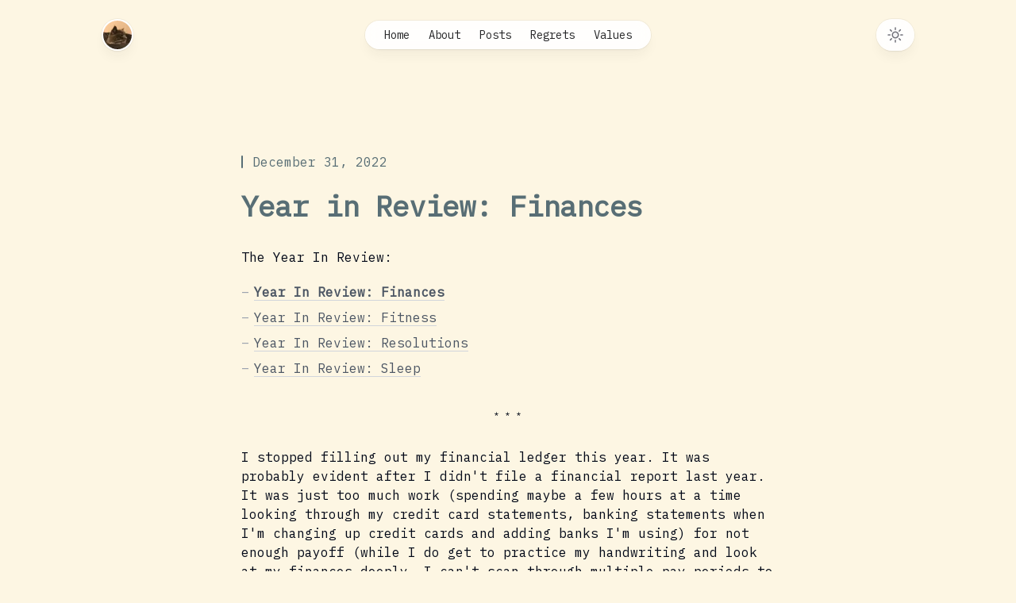

--- FILE ---
content_type: text/html; charset=utf-8
request_url: https://blog.yingw787.com/posts/2022/12/31/year_in_review_finances
body_size: 11872
content:
<!DOCTYPE html><html lang="en" class="h-full antialiased"><head><meta charSet="utf-8"/><meta name="viewport" content="width=device-width, initial-scale=1"/><link rel="preload" as="image" imageSrcSet="/_next/image?url=%2F_next%2Fstatic%2Fmedia%2Flogo_kate.28a74d94.jpg&amp;w=16&amp;q=75 16w, /_next/image?url=%2F_next%2Fstatic%2Fmedia%2Flogo_kate.28a74d94.jpg&amp;w=32&amp;q=75 32w, /_next/image?url=%2F_next%2Fstatic%2Fmedia%2Flogo_kate.28a74d94.jpg&amp;w=48&amp;q=75 48w, /_next/image?url=%2F_next%2Fstatic%2Fmedia%2Flogo_kate.28a74d94.jpg&amp;w=64&amp;q=75 64w, /_next/image?url=%2F_next%2Fstatic%2Fmedia%2Flogo_kate.28a74d94.jpg&amp;w=96&amp;q=75 96w, /_next/image?url=%2F_next%2Fstatic%2Fmedia%2Flogo_kate.28a74d94.jpg&amp;w=128&amp;q=75 128w, /_next/image?url=%2F_next%2Fstatic%2Fmedia%2Flogo_kate.28a74d94.jpg&amp;w=256&amp;q=75 256w, /_next/image?url=%2F_next%2Fstatic%2Fmedia%2Flogo_kate.28a74d94.jpg&amp;w=384&amp;q=75 384w, /_next/image?url=%2F_next%2Fstatic%2Fmedia%2Flogo_kate.28a74d94.jpg&amp;w=640&amp;q=75 640w, /_next/image?url=%2F_next%2Fstatic%2Fmedia%2Flogo_kate.28a74d94.jpg&amp;w=750&amp;q=75 750w, /_next/image?url=%2F_next%2Fstatic%2Fmedia%2Flogo_kate.28a74d94.jpg&amp;w=828&amp;q=75 828w, /_next/image?url=%2F_next%2Fstatic%2Fmedia%2Flogo_kate.28a74d94.jpg&amp;w=1080&amp;q=75 1080w, /_next/image?url=%2F_next%2Fstatic%2Fmedia%2Flogo_kate.28a74d94.jpg&amp;w=1200&amp;q=75 1200w, /_next/image?url=%2F_next%2Fstatic%2Fmedia%2Flogo_kate.28a74d94.jpg&amp;w=1920&amp;q=75 1920w, /_next/image?url=%2F_next%2Fstatic%2Fmedia%2Flogo_kate.28a74d94.jpg&amp;w=2048&amp;q=75 2048w, /_next/image?url=%2F_next%2Fstatic%2Fmedia%2Flogo_kate.28a74d94.jpg&amp;w=3840&amp;q=75 3840w" imageSizes="2.25rem"/><link rel="stylesheet" href="/_next/static/css/d7b9a58d4ee148fd.css" data-precedence="next"/><link rel="preload" as="script" fetchPriority="low" href="/_next/static/chunks/webpack-77738c940ffe9d6f.js"/><script src="/_next/static/chunks/f953abe7-bce668b3ee491f5d.js" async=""></script><script src="/_next/static/chunks/3735-8ecbef3efbf27e43.js" async=""></script><script src="/_next/static/chunks/main-app-3e66cbfdf46a645a.js" async=""></script><script src="/_next/static/chunks/669-48a0e5507fd8edcd.js" async=""></script><script src="/_next/static/chunks/5204-0daa6101b659b1b5.js" async=""></script><script src="/_next/static/chunks/7305-ce5e9f4395f4ff61.js" async=""></script><script src="/_next/static/chunks/app/layout-c1efbc55a2433d14.js" async=""></script><script src="/_next/static/chunks/50b694b1-e30fe2a1f4ac9719.js" async=""></script><script src="/_next/static/chunks/app/posts/2022/12/31/year_in_review_finances/page-99a7562ed06de5ca.js" async=""></script><meta name="next-size-adjust" content=""/><title>Year in Review: Finances</title><meta name="description" content="Year in Review: Finances"/><script>document.querySelectorAll('body link[rel="icon"], body link[rel="apple-touch-icon"]').forEach(el => document.head.appendChild(el))</script><script src="/_next/static/chunks/polyfills-42372ed130431b0a.js" noModule=""></script></head><body class="flex h-full bg-base3 dark:bg-base03 __className_a17b92"><div hidden=""><!--$--><!--/$--></div><script>!function(){try{var d=document.documentElement,c=d.classList;c.remove('light','dark');var e=localStorage.getItem('theme');if('system'===e||(!e&&true)){var t='(prefers-color-scheme: dark)',m=window.matchMedia(t);if(m.media!==t||m.matches){d.style.colorScheme = 'dark';c.add('dark')}else{d.style.colorScheme = 'light';c.add('light')}}else if(e){c.add(e|| '')}if(e==='light'||e==='dark')d.style.colorScheme=e}catch(e){}}()</script><div class="flex w-full"><div class="fixed inset-0 flex justify-center sm:px-8"><div class="flex w-full max-w-7xl lg:px-8"><div class="w-full bg-base2 dark:bg-base02"></div></div></div><div class="relative flex w-full flex-col"><header class="pointer-events-none relative z-50 flex flex-none flex-col" style="height:var(--header-height);margin-bottom:var(--header-mb)"><div class="top-0 z-10 h-16 pt-6" style="position:var(--header-position)"><div class="sm:px-8 top-[var(--header-top,theme(spacing.6))] w-full" style="position:var(--header-inner-position)"><div class="mx-auto w-full max-w-7xl lg:px-8"><div class="relative px-4 sm:px-8 lg:px-12"><div class="mx-auto max-w-2xl lg:max-w-5xl"><div class="relative flex items-center gap-4"><div class="flex flex-1"><div class="h-10 w-10 rounded-full bg-white/90 p-0.5 shadow-lg shadow-zinc-800/5 ring-1 ring-zinc-900/5 backdrop-blur dark:bg-zinc-800/90 dark:ring-white/10"><a aria-label="Home" class="pointer-events-auto block h-16 w-16 origin-left" style="transform:var(--avatar-image-transform)" href="/"><img alt="" width="3024" height="3024" decoding="async" data-nimg="1" class="rounded-full bg-zinc-100 object-cover dark:bg-zinc-800 h-9 w-9" style="color:transparent" sizes="2.25rem" srcSet="/_next/image?url=%2F_next%2Fstatic%2Fmedia%2Flogo_kate.28a74d94.jpg&amp;w=16&amp;q=75 16w, /_next/image?url=%2F_next%2Fstatic%2Fmedia%2Flogo_kate.28a74d94.jpg&amp;w=32&amp;q=75 32w, /_next/image?url=%2F_next%2Fstatic%2Fmedia%2Flogo_kate.28a74d94.jpg&amp;w=48&amp;q=75 48w, /_next/image?url=%2F_next%2Fstatic%2Fmedia%2Flogo_kate.28a74d94.jpg&amp;w=64&amp;q=75 64w, /_next/image?url=%2F_next%2Fstatic%2Fmedia%2Flogo_kate.28a74d94.jpg&amp;w=96&amp;q=75 96w, /_next/image?url=%2F_next%2Fstatic%2Fmedia%2Flogo_kate.28a74d94.jpg&amp;w=128&amp;q=75 128w, /_next/image?url=%2F_next%2Fstatic%2Fmedia%2Flogo_kate.28a74d94.jpg&amp;w=256&amp;q=75 256w, /_next/image?url=%2F_next%2Fstatic%2Fmedia%2Flogo_kate.28a74d94.jpg&amp;w=384&amp;q=75 384w, /_next/image?url=%2F_next%2Fstatic%2Fmedia%2Flogo_kate.28a74d94.jpg&amp;w=640&amp;q=75 640w, /_next/image?url=%2F_next%2Fstatic%2Fmedia%2Flogo_kate.28a74d94.jpg&amp;w=750&amp;q=75 750w, /_next/image?url=%2F_next%2Fstatic%2Fmedia%2Flogo_kate.28a74d94.jpg&amp;w=828&amp;q=75 828w, /_next/image?url=%2F_next%2Fstatic%2Fmedia%2Flogo_kate.28a74d94.jpg&amp;w=1080&amp;q=75 1080w, /_next/image?url=%2F_next%2Fstatic%2Fmedia%2Flogo_kate.28a74d94.jpg&amp;w=1200&amp;q=75 1200w, /_next/image?url=%2F_next%2Fstatic%2Fmedia%2Flogo_kate.28a74d94.jpg&amp;w=1920&amp;q=75 1920w, /_next/image?url=%2F_next%2Fstatic%2Fmedia%2Flogo_kate.28a74d94.jpg&amp;w=2048&amp;q=75 2048w, /_next/image?url=%2F_next%2Fstatic%2Fmedia%2Flogo_kate.28a74d94.jpg&amp;w=3840&amp;q=75 3840w" src="/_next/image?url=%2F_next%2Fstatic%2Fmedia%2Flogo_kate.28a74d94.jpg&amp;w=3840&amp;q=75"/></a></div></div><div class="flex flex-1 justify-end md:justify-center"><div class="pointer-events-auto md:hidden" data-headlessui-state=""><button class="group flex items-center rounded-full px-4 py-2 text-sm font-medium shadow-lg ring-1 backdrop-blur bg-white/90 text-zinc-800 shadow-zinc-800/5 ring-zinc-900/5 dark:bg-zinc-800/90 dark:text-zinc-200 dark:ring-white/10 dark:hover:ring-white/20" type="button" aria-expanded="false" data-headlessui-state="">Menu<svg xmlns="http://www.w3.org/2000/svg" fill="none" viewBox="0 0 24 24" stroke-width="1.5" stroke="currentColor" aria-hidden="true" data-slot="icon" class="ml-3 h-auto w-2 stroke-base01 group-hover:stroke-base02 dark:stroke-base1 dark:group-hover:stroke-base2"><path stroke-linecap="round" stroke-linejoin="round" d="m19.5 8.25-7.5 7.5-7.5-7.5"></path></svg></button></div><div hidden="" style="position:fixed;top:1px;left:1px;width:1px;height:0;padding:0;margin:-1px;overflow:hidden;clip:rect(0, 0, 0, 0);white-space:nowrap;border-width:0;display:none"></div><nav class="pointer-events-auto hidden md:block"><ul class="flex rounded-full bg-white/90 px-3 text-sm font-medium text-zinc-800 shadow-lg shadow-zinc-800/5 ring-1 ring-zinc-900/5 backdrop-blur dark:bg-zinc-800/90 dark:text-zinc-200 dark:ring-white/10"><li><a class="relative block px-3 py-2 transition hover:text-brand-primary-500 dark:hover:text-brand-primary-400" href="/">Home</a></li><li><a class="relative block px-3 py-2 transition hover:text-brand-primary-500 dark:hover:text-brand-primary-400" href="/about">About</a></li><li><a class="relative block px-3 py-2 transition hover:text-brand-primary-500 dark:hover:text-brand-primary-400" href="/posts">Posts</a></li><li><a class="relative block px-3 py-2 transition hover:text-brand-primary-500 dark:hover:text-brand-primary-400" href="/five_regrets">Regrets</a></li><li><a class="relative block px-3 py-2 transition hover:text-brand-primary-500 dark:hover:text-brand-primary-400" href="/values">Values</a></li></ul></nav></div><div class="flex justify-end md:flex-1"><div class="pointer-events-auto"><button type="button" aria-label="Toggle theme" class="group rounded-full bg-white/90 px-3 py-2 shadow-lg shadow-zinc-800/5 ring-1 ring-zinc-900/5 backdrop-blur transition dark:bg-zinc-800/90 dark:ring-white/10 dark:hover:ring-white/20"><svg xmlns="http://www.w3.org/2000/svg" fill="none" viewBox="0 0 24 24" stroke-width="1.5" stroke="currentColor" aria-hidden="true" data-slot="icon" class="h-6 w-6 fill-zinc-100 stroke-zinc-500 transition group-hover:fill-zinc-200 group-hover:stroke-zinc-700 dark:hidden [@media(prefers-color-scheme:dark)]:fill-brand-primary-50 [@media(prefers-color-scheme:dark)]:stroke-brand-primary-500 [@media(prefers-color-scheme:dark)]:group-hover:fill-brand-primary-50 [@media(prefers-color-scheme:dark)]:group-hover:stroke-brand-primary-600"><path stroke-linecap="round" stroke-linejoin="round" d="M12 3v2.25m6.364.386-1.591 1.591M21 12h-2.25m-.386 6.364-1.591-1.591M12 18.75V21m-4.773-4.227-1.591 1.591M5.25 12H3m4.227-4.773L5.636 5.636M15.75 12a3.75 3.75 0 1 1-7.5 0 3.75 3.75 0 0 1 7.5 0Z"></path></svg><svg xmlns="http://www.w3.org/2000/svg" fill="none" viewBox="0 0 24 24" stroke-width="1.5" stroke="currentColor" aria-hidden="true" data-slot="icon" class="hidden h-6 w-6 fill-zinc-700 stroke-zinc-500 transition dark:block [@media(prefers-color-scheme:dark)]:group-hover:stroke-zinc-400 [@media_not_(prefers-color-scheme:dark)]:fill-brand-primary-400/10 [@media_not_(prefers-color-scheme:dark)]:stroke-brand-primary-500"><path stroke-linecap="round" stroke-linejoin="round" d="M21.752 15.002A9.72 9.72 0 0 1 18 15.75c-5.385 0-9.75-4.365-9.75-9.75 0-1.33.266-2.597.748-3.752A9.753 9.753 0 0 0 3 11.25C3 16.635 7.365 21 12.75 21a9.753 9.753 0 0 0 9.002-5.998Z"></path></svg></button></div></div></div></div></div></div></div></div></header><main class="flex-auto"><div class="sm:px-8 mt-16 lg:mt-32"><div class="mx-auto w-full max-w-7xl lg:px-8"><div class="relative px-4 sm:px-8 lg:px-12"><div class="mx-auto max-w-2xl lg:max-w-5xl"><div class="xl:relative"><div class="mx-auto max-w-2xl"><article><header class="flex flex-col"><h1 class="mt-6 text-2xl font-bold tracking-tight sm:text-4xl text-base01 dark:text-base1">Year in Review: Finances</h1><time dateTime="2022-12-31" class="order-first flex items-center text-base text-base01 dark:text-base1"><span class="h-4 w-0.5 rounded-full bg-base01 dark:bg-base1"></span><span class="ml-3">December 31, 2022</span></time></header><div class="mt-8 prose dark:prose-invert" data-mdx-content="true"><p class="my-5 [blockquote_&amp;]:my-2">The Year In Review:</p>
<ul class="my-5 list-none list-inside">
<li class="
    my-2
    [ul_&amp;]:relative
    [ul_&amp;]:pl-4
    [ul_&amp;]:before:text-gray-400
    [ul_&amp;]:before:content-[&#x27;–&#x27;]
    [ul_&amp;]:before:mr-2
    [ul_&amp;]:before:absolute
    [ul_&amp;]:before:-ml-4
  "><a class="border-b text-gray-600 border-gray-300 transition-[border-color] hover:border-gray-600 dark:text-white dark:border-gray-500 dark:hover:border-white " href="/posts/2022/12/31/year_in_review_finances"><strong>Year In Review: Finances</strong></a></li>
<li class="
    my-2
    [ul_&amp;]:relative
    [ul_&amp;]:pl-4
    [ul_&amp;]:before:text-gray-400
    [ul_&amp;]:before:content-[&#x27;–&#x27;]
    [ul_&amp;]:before:mr-2
    [ul_&amp;]:before:absolute
    [ul_&amp;]:before:-ml-4
  "><a class="border-b text-gray-600 border-gray-300 transition-[border-color] hover:border-gray-600 dark:text-white dark:border-gray-500 dark:hover:border-white " href="/posts/2022/12/31/year_in_review_fitness">Year In Review: Fitness</a></li>
<li class="
    my-2
    [ul_&amp;]:relative
    [ul_&amp;]:pl-4
    [ul_&amp;]:before:text-gray-400
    [ul_&amp;]:before:content-[&#x27;–&#x27;]
    [ul_&amp;]:before:mr-2
    [ul_&amp;]:before:absolute
    [ul_&amp;]:before:-ml-4
  "><a class="border-b text-gray-600 border-gray-300 transition-[border-color] hover:border-gray-600 dark:text-white dark:border-gray-500 dark:hover:border-white " href="/posts/2022/12/31/year_in_review_resolutions">Year In Review: Resolutions</a></li>
<li class="
    my-2
    [ul_&amp;]:relative
    [ul_&amp;]:pl-4
    [ul_&amp;]:before:text-gray-400
    [ul_&amp;]:before:content-[&#x27;–&#x27;]
    [ul_&amp;]:before:mr-2
    [ul_&amp;]:before:absolute
    [ul_&amp;]:before:-ml-4
  "><a class="border-b text-gray-600 border-gray-300 transition-[border-color] hover:border-gray-600 dark:text-white dark:border-gray-500 dark:hover:border-white " href="/posts/2022/12/31/year_in_review_sleep">Year In Review: Sleep</a></li>
</ul>
<div class="my-8 text-center after:content-[&#x27;﹡﹡﹡&#x27;] after:text-sm after:text-center after:inline"></div>
<p class="my-5 [blockquote_&amp;]:my-2">I stopped filling out my financial ledger this year. It was probably evident
after I didn&#x27;t file a financial report last year. It was just too much work
(spending maybe a few hours at a time looking through my credit card statements,
banking statements when I&#x27;m changing up credit cards and adding banks I&#x27;m using)
for not enough payoff (while I do get to practice my handwriting and look at my
finances deeply, I can&#x27;t scan through multiple pay periods to see how my
spending habits are changing and whether I&#x27;m actually properly budgeting).</p>
<p class="my-5 [blockquote_&amp;]:my-2">So instead I switched over to <a class="border-b text-gray-600 border-gray-300 transition-[border-color] hover:border-gray-600 dark:text-white dark:border-gray-500 dark:hover:border-white " href="https://mint.com">Mint</a>. Yes it&#x27;s Intuit and the
dark side, and yes I also paid for Mint Premium which costs $5 per month (I&#x27;ll
go ahead and say it so you don&#x27;t have to, BOOOO), but it&#x27;s <em>so</em> helpful from the
analytics angle. I get to see my monthly spending trends (compared to the
previous month), my net worth, a full breakdown of all statements, transactions,
and aggregations, which helps with how I should think about budgeting.</p>
<div class="my-8 text-center after:content-[&#x27;﹡﹡﹡&#x27;] after:text-sm after:text-center after:inline"></div>
<p class="my-5 [blockquote_&amp;]:my-2">Here are some of the major spend items that popped up immediately on Mint:</p>
<ul class="my-5 list-none list-inside">
<li class="
    my-2
    [ul_&amp;]:relative
    [ul_&amp;]:pl-4
    [ul_&amp;]:before:text-gray-400
    [ul_&amp;]:before:content-[&#x27;–&#x27;]
    [ul_&amp;]:before:mr-2
    [ul_&amp;]:before:absolute
    [ul_&amp;]:before:-ml-4
  ">Total spending over last 6 months: $37,660.98<!-- -->
<ul class="my-5 list-none list-inside">
<li class="
    my-2
    [ul_&amp;]:relative
    [ul_&amp;]:pl-4
    [ul_&amp;]:before:text-gray-400
    [ul_&amp;]:before:content-[&#x27;–&#x27;]
    [ul_&amp;]:before:mr-2
    [ul_&amp;]:before:absolute
    [ul_&amp;]:before:-ml-4
  ">31% spend on home (almost entirely HOA fees and mortgage)</li>
<li class="
    my-2
    [ul_&amp;]:relative
    [ul_&amp;]:pl-4
    [ul_&amp;]:before:text-gray-400
    [ul_&amp;]:before:content-[&#x27;–&#x27;]
    [ul_&amp;]:before:mr-2
    [ul_&amp;]:before:absolute
    [ul_&amp;]:before:-ml-4
  ">17% spend on food &amp; dining (around $6,357.42, on restaurants and groceries
and such)</li>
<li class="
    my-2
    [ul_&amp;]:relative
    [ul_&amp;]:pl-4
    [ul_&amp;]:before:text-gray-400
    [ul_&amp;]:before:content-[&#x27;–&#x27;]
    [ul_&amp;]:before:mr-2
    [ul_&amp;]:before:absolute
    [ul_&amp;]:before:-ml-4
  ">16% spend on shopping (around $6,004.69, mostly on Amazon and Costco)</li>
<li class="
    my-2
    [ul_&amp;]:relative
    [ul_&amp;]:pl-4
    [ul_&amp;]:before:text-gray-400
    [ul_&amp;]:before:content-[&#x27;–&#x27;]
    [ul_&amp;]:before:mr-2
    [ul_&amp;]:before:absolute
    [ul_&amp;]:before:-ml-4
  ">13% spend on health &amp; fitness (around $5,023.24, mostly personal training
and therapy)</li>
<li class="
    my-2
    [ul_&amp;]:relative
    [ul_&amp;]:pl-4
    [ul_&amp;]:before:text-gray-400
    [ul_&amp;]:before:content-[&#x27;–&#x27;]
    [ul_&amp;]:before:mr-2
    [ul_&amp;]:before:absolute
    [ul_&amp;]:before:-ml-4
  ">Remaining 23% on bills, auto, travel, donations, etc.</li>
</ul>
</li>
</ul>
<div class="my-8 text-center after:content-[&#x27;﹡﹡﹡&#x27;] after:text-sm after:text-center after:inline"></div>
<p class="my-5 [blockquote_&amp;]:my-2">Here&#x27;s some notable trends in terms of spend and income I had over this year:</p>
<ul class="my-5 list-none list-inside">
<li class="
    my-2
    [ul_&amp;]:relative
    [ul_&amp;]:pl-4
    [ul_&amp;]:before:text-gray-400
    [ul_&amp;]:before:content-[&#x27;–&#x27;]
    [ul_&amp;]:before:mr-2
    [ul_&amp;]:before:absolute
    [ul_&amp;]:before:-ml-4
  ">
<p class="my-5 [blockquote_&amp;]:my-2"><strong>I spend a fairly low % on my mortgage + HOA:</strong> If I&#x27;m looking at % of my
total take-home, it&#x27;s around 16.2%. I think 28% is the recommended mortgage to
take-home income ratio. The HOA fees get me though, and I think my escrow
account was running a bit low so the mortgage servicer bumped up my payments
or something. In general though, I consider myself incredibly lucky.</p>
<p class="my-5 [blockquote_&amp;]:my-2">I was at one point considering paying down my mortgage early, so I just don&#x27;t
have to worry about making payments on a property. Given how my mortgage rate
is 2.25%, and inflation&#x27;s averaging @ 7-9% for most of this year according to
<a class="border-b text-gray-600 border-gray-300 transition-[border-color] hover:border-gray-600 dark:text-white dark:border-gray-500 dark:hover:border-white " href="https://www.calculator.net/inflation-calculator.html">this table</a>, I think
it&#x27;s in my best interest to stretch out my mortgage payments for as long as
possible, since I&#x27;ll be paying back the bank in dollars that are worth less.
From looking at Zillow and seeing base rent be $2k / month for units in my
neighborhood (with no sign of rents slowing down soon), I got a really good
deal that&#x27;ll benefit me for years to come.</p>
</li>
<li class="
    my-2
    [ul_&amp;]:relative
    [ul_&amp;]:pl-4
    [ul_&amp;]:before:text-gray-400
    [ul_&amp;]:before:content-[&#x27;–&#x27;]
    [ul_&amp;]:before:mr-2
    [ul_&amp;]:before:absolute
    [ul_&amp;]:before:-ml-4
  ">
<p class="my-5 [blockquote_&amp;]:my-2"><strong>I spend a shit-ton on food and shopping:</strong> I honestly thought that the
therapy and the personal training would be the most expensive things I spend
money on, but nope. I spent a ton of money on eating out, Factor75 (this
fitness-based meal planning service I&#x27;ve been using for a few months), Amazon,
and Costco. It&#x27;s not a bad thing necessarily, but if I want to save I have
oodles of opportunity to do so by cutting spend in these areas (and eat
healthier and be more financially responsible too).</p>
</li>
</ul>
<p class="my-5 [blockquote_&amp;]:my-2">Overall, there&#x27;s a general theme I&#x27;m noticing around settling into a lifestyle
that suits my income. Currently, I save around half of my income, but it sure
doesn&#x27;t feel that way given what&#x27;s happening in the market. I feel sufficiently
motivated to change my spending habits, or I&#x27;ll be living paycheck to paycheck.</p>
<div class="my-8 text-center after:content-[&#x27;﹡﹡﹡&#x27;] after:text-sm after:text-center after:inline"></div>
<p class="my-5 [blockquote_&amp;]:my-2">Those are a smattering of high-level observations. So now what does my financial
planning broadly look like, going into a year where 90% of people expect an
economic recession? To put it bluntly, it means figuring out ways to optimize my
spend. After speaking with a corporate-provided certified financial planner from
OneEleven, we came up with the following action items:</p>
<ul class="my-5 list-none list-inside">
<li class="
    my-2
    [ul_&amp;]:relative
    [ul_&amp;]:pl-4
    [ul_&amp;]:before:text-gray-400
    [ul_&amp;]:before:content-[&#x27;–&#x27;]
    [ul_&amp;]:before:mr-2
    [ul_&amp;]:before:absolute
    [ul_&amp;]:before:-ml-4
  ">
<p class="my-5 [blockquote_&amp;]:my-2"><strong>Cash out any investments I&#x27;m not confident in:</strong> I think most of my
investments, though down for the year, are pretty solid. Large cap <strong>$SWLGX</strong>,
index <strong>$SWTSX</strong>, dividends <strong>$SCHD</strong> and <strong>$JEPI</strong>, and emerging market for
batteries <strong>$LIT</strong> are all decent, to say nothing of my 401k accounts. The
only questionable investment I&#x27;ve made is Schwab Intelligent Portfolios, the
robo-advisor account I put $17k in. The CFP mentioned there&#x27;s the risk of
over-diversification using tools like robo-advisors, where you get exposed to
too much risk and not as much reward as a traditional index fund.</p>
<p class="my-5 [blockquote_&amp;]:my-2">So I cashed that out to take advantage of tax-loss harvesting, and we&#x27;ll see
what my deduction looks like for next year. In the meantime, I transferred all
that cash into my high-yield savings account.</p>
<p class="my-5 [blockquote_&amp;]:my-2">Given the current APY, I should be getting around $94.62 per month in my
savings account and a liquid 6-month rainy day fund, which could stretch
further if necessary by cutting expenditures to the bone. Not bad, $1200 from
interest next year assuming I don&#x27;t make any withdrawals from that fund and
interest rates hold steady, and a tax deduction on a $2k loss. It also means I
don&#x27;t have to aggressively save, and can instead aggressively invest $3k per
month into e.g. SCHD and SWTSX. It sounds like making the best out of a bad
situation.</p>
<ul class="my-5 list-none list-inside">
<li class="
    my-2
    [ul_&amp;]:relative
    [ul_&amp;]:pl-4
    [ul_&amp;]:before:text-gray-400
    [ul_&amp;]:before:content-[&#x27;–&#x27;]
    [ul_&amp;]:before:mr-2
    [ul_&amp;]:before:absolute
    [ul_&amp;]:before:-ml-4
  ">[x] Liquidate Schwab Intelligent Portfolios brokerage account and deposit
savings</li>
<li class="
    my-2
    [ul_&amp;]:relative
    [ul_&amp;]:pl-4
    [ul_&amp;]:before:text-gray-400
    [ul_&amp;]:before:content-[&#x27;–&#x27;]
    [ul_&amp;]:before:mr-2
    [ul_&amp;]:before:absolute
    [ul_&amp;]:before:-ml-4
  ">[x] Set up a schedule of depositing $4,000 into brokerage accounts each
month, $2,000 in $SWTSX and $2,000 in $SCHD.</li>
</ul>
</li>
<li class="
    my-2
    [ul_&amp;]:relative
    [ul_&amp;]:pl-4
    [ul_&amp;]:before:text-gray-400
    [ul_&amp;]:before:content-[&#x27;–&#x27;]
    [ul_&amp;]:before:mr-2
    [ul_&amp;]:before:absolute
    [ul_&amp;]:before:-ml-4
  ">
<p class="my-5 [blockquote_&amp;]:my-2"><strong>Cut out any prepared foods and look more into cooking next year:</strong> I asked
my CFP if $600 per month for one person is a reasonable food budget, and he
went <strong><em>NOOOOOOOOO</em></strong>. In comparison, he spends around $500 per month feeding
a family of five. So yeah, I really need to cut down on my food spend. But
how? I <em>hate</em> cooking most times. I cook mostly for special occasions, like
parties and dates. Usually when I cook it&#x27;s pretty terrible LOL.</p>
<p class="my-5 [blockquote_&amp;]:my-2">So that&#x27;s why I purchased a sous vide machine, a vacuum packer and bags, and
an air fryer. I&#x27;ve been sous viding chicken using these resusable bags and a
hand pump, but I can&#x27;t wash the insides of the bags properly and I got sick
the last time I ate the chicken. So um yeah nope, going to lower my activation
energy by using the vacuum packer instead. <strong>I&#x27;ll need to budget a few hours a
week to go to Costco and vacuum seal some chicken breast, rosemary, salt, and
pepper every week or two weeks</strong>. Then I can buy some pre-chopped brussel
sprouts from Trader Joe&#x27;s and then toss that into the air fryer every day. Add
some quinoa in the rice cooker, and voila, healthy meal with very very little
effort. If it gets boring, I can purchase a spice rack in order to bring out
my spices from the kitchen cupboard, and maybe try some different things each
time (instead of rosemary, maybe Old Bay or the steakhouse seasonings).</p>
<ul class="my-5 list-none list-inside">
<li class="
    my-2
    [ul_&amp;]:relative
    [ul_&amp;]:pl-4
    [ul_&amp;]:before:text-gray-400
    [ul_&amp;]:before:content-[&#x27;–&#x27;]
    [ul_&amp;]:before:mr-2
    [ul_&amp;]:before:absolute
    [ul_&amp;]:before:-ml-4
  ">[x] Set up a schedule every two weeks of going to Costco, purchasing chicken
breasts, and vacuum sealing with salt + pepper + other seasonings before
freezing.</li>
<li class="
    my-2
    [ul_&amp;]:relative
    [ul_&amp;]:pl-4
    [ul_&amp;]:before:text-gray-400
    [ul_&amp;]:before:content-[&#x27;–&#x27;]
    [ul_&amp;]:before:mr-2
    [ul_&amp;]:before:absolute
    [ul_&amp;]:before:-ml-4
  ">[x] Add in a habit in my new year&#x27;s resolutions of using my air fryer and
rice cooker to make brussel sprouts and quinoa more often.</li>
<li class="
    my-2
    [ul_&amp;]:relative
    [ul_&amp;]:pl-4
    [ul_&amp;]:before:text-gray-400
    [ul_&amp;]:before:content-[&#x27;–&#x27;]
    [ul_&amp;]:before:mr-2
    [ul_&amp;]:before:absolute
    [ul_&amp;]:before:-ml-4
  ">[x] Withdraw $100 a month for coffee (using a cash budget reduces the ease
and increases the pain of spending money on luxury items like coffees).</li>
</ul>
</li>
<li class="
    my-2
    [ul_&amp;]:relative
    [ul_&amp;]:pl-4
    [ul_&amp;]:before:text-gray-400
    [ul_&amp;]:before:content-[&#x27;–&#x27;]
    [ul_&amp;]:before:mr-2
    [ul_&amp;]:before:absolute
    [ul_&amp;]:before:-ml-4
  ">
<p class="my-5 [blockquote_&amp;]:my-2"><strong>Max out my HSA:</strong> So apparently, I can pay for my therapy costs using HSA
dollars instead of after-tax dollars. That&#x27;s $3,850 I could be spending
before-tax vs. after-tax. Since it rolls over, and provides health benefits by
retirement, my CFP said it&#x27;s pretty much a stealthy IRA, and there&#x27;s
documentation on the Internet to back that up. So that&#x27;s an easy dunk.</p>
<ul class="my-5 list-none list-inside">
<li class="
    my-2
    [ul_&amp;]:relative
    [ul_&amp;]:pl-4
    [ul_&amp;]:before:text-gray-400
    [ul_&amp;]:before:content-[&#x27;–&#x27;]
    [ul_&amp;]:before:mr-2
    [ul_&amp;]:before:absolute
    [ul_&amp;]:before:-ml-4
  ">[x] Configure Zenefits to max out my HSA.</li>
<li class="
    my-2
    [ul_&amp;]:relative
    [ul_&amp;]:pl-4
    [ul_&amp;]:before:text-gray-400
    [ul_&amp;]:before:content-[&#x27;–&#x27;]
    [ul_&amp;]:before:mr-2
    [ul_&amp;]:before:absolute
    [ul_&amp;]:before:-ml-4
  ">[x] Change my therapy provider to use HSA funds instead of debit card.</li>
<li class="
    my-2
    [ul_&amp;]:relative
    [ul_&amp;]:pl-4
    [ul_&amp;]:before:text-gray-400
    [ul_&amp;]:before:content-[&#x27;–&#x27;]
    [ul_&amp;]:before:mr-2
    [ul_&amp;]:before:absolute
    [ul_&amp;]:before:-ml-4
  ">[x] Consider looking into maximizing FSA funds (which reset every year and
do not roll over) if funds for therapy are insufficient.</li>
</ul>
</li>
<li class="
    my-2
    [ul_&amp;]:relative
    [ul_&amp;]:pl-4
    [ul_&amp;]:before:text-gray-400
    [ul_&amp;]:before:content-[&#x27;–&#x27;]
    [ul_&amp;]:before:mr-2
    [ul_&amp;]:before:absolute
    [ul_&amp;]:before:-ml-4
  ">
<p class="my-5 [blockquote_&amp;]:my-2"><strong>Separate out any business expenditures if there are any into a separate
banking account:</strong> I was chatting with my CFP around my business ideas and he
asked if I separated out my business expenditures from my personal
expenditures. I told him I didn&#x27;t and he said that&#x27;ll be really inconvenient
come tax season, because you&#x27;ll have to sort out which expenses are personal
and which expenses are for business. He said if I keep them separated out,
then I can just keep it separated and then load it all at once into
QuickBooks for an accountant to take care of.</p>
<p class="my-5 [blockquote_&amp;]:my-2">I strongly doubt I&#x27;m going to go all out in terms of getting a business bank
account and all that, because I strongly doubt I&#x27;m going to get any VC funding
based out in the D.C. area working on some tiny app.</p>
<ul class="my-5 list-none list-inside">
<li class="
    my-2
    [ul_&amp;]:relative
    [ul_&amp;]:pl-4
    [ul_&amp;]:before:text-gray-400
    [ul_&amp;]:before:content-[&#x27;–&#x27;]
    [ul_&amp;]:before:mr-2
    [ul_&amp;]:before:absolute
    [ul_&amp;]:before:-ml-4
  ">[ ] Apply for a AmEx Blue Business Cash card, and tie it a &quot;business&quot; (i.e.
NOT personal) checking account.</li>
<li class="
    my-2
    [ul_&amp;]:relative
    [ul_&amp;]:pl-4
    [ul_&amp;]:before:text-gray-400
    [ul_&amp;]:before:content-[&#x27;–&#x27;]
    [ul_&amp;]:before:mr-2
    [ul_&amp;]:before:absolute
    [ul_&amp;]:before:-ml-4
  ">[ ] Switch over payments for &quot;business&quot; expenditures to AmEx Blue Business
Cash.</li>
<li class="
    my-2
    [ul_&amp;]:relative
    [ul_&amp;]:pl-4
    [ul_&amp;]:before:text-gray-400
    [ul_&amp;]:before:content-[&#x27;–&#x27;]
    [ul_&amp;]:before:mr-2
    [ul_&amp;]:before:absolute
    [ul_&amp;]:before:-ml-4
  ">[ ] While I&#x27;m at it, apply for an AmEx Blue Cash Preferred card, I get 6%
cash back on supermarkets.</li>
<li class="
    my-2
    [ul_&amp;]:relative
    [ul_&amp;]:pl-4
    [ul_&amp;]:before:text-gray-400
    [ul_&amp;]:before:content-[&#x27;–&#x27;]
    [ul_&amp;]:before:mr-2
    [ul_&amp;]:before:absolute
    [ul_&amp;]:before:-ml-4
  ">[ ] While I&#x27;m at it, close out my AmEx Gold card (I have no idea how to
maximize my usage of points) and switch over credit cards to Blue Cash
Preferred.</li>
<li class="
    my-2
    [ul_&amp;]:relative
    [ul_&amp;]:pl-4
    [ul_&amp;]:before:text-gray-400
    [ul_&amp;]:before:content-[&#x27;–&#x27;]
    [ul_&amp;]:before:mr-2
    [ul_&amp;]:before:absolute
    [ul_&amp;]:before:-ml-4
  ">[ ] Max out my usage of points on AmEx Gold</li>
</ul>
</li>
</ul></div></article></div></div></div></div></div></div><!--$--><!--/$--></main><footer class="mt-32 flex-none"><div class="sm:px-8"><div class="mx-auto w-full max-w-7xl lg:px-8"><div class="pb-16 pt-10 border-t border-base3 dark:border-base03"><div class="relative px-4 sm:px-8 lg:px-12"><div class="mx-auto max-w-2xl lg:max-w-5xl"><div class="flex flex-col items-center justify-between gap-6 sm:flex-row"><div class="flex flex-wrap justify-center gap-x-6 gap-y-1 text-sm font-medium text-base01 dark:text-base1"><a class="transition hover:text-base02 dark:hover:text-base2" href="/">Home</a><a class="transition hover:text-base02 dark:hover:text-base2" href="/about">About</a><a class="transition hover:text-base02 dark:hover:text-base2" href="/posts">Posts</a><a class="transition hover:text-base02 dark:hover:text-base2" href="/five_regrets">Regrets</a><a class="transition hover:text-base02 dark:hover:text-base2" href="/values">Values</a></div><p class="text-sm text-base01 dark:text-base1">© <!-- -->2026<!-- --> Ying Wang. All rights reserved.</p></div></div></div></div></div></div></footer></div></div><script src="/_next/static/chunks/webpack-77738c940ffe9d6f.js" async=""></script><script>(self.__next_f=self.__next_f||[]).push([0])</script><script>self.__next_f.push([1,"1:\"$Sreact.fragment\"\n2:I[736,[\"669\",\"static/chunks/669-48a0e5507fd8edcd.js\",\"5204\",\"static/chunks/5204-0daa6101b659b1b5.js\",\"7305\",\"static/chunks/7305-ce5e9f4395f4ff61.js\",\"7177\",\"static/chunks/app/layout-c1efbc55a2433d14.js\"],\"ApplicationProvider\"]\n3:I[8223,[\"669\",\"static/chunks/669-48a0e5507fd8edcd.js\",\"5204\",\"static/chunks/5204-0daa6101b659b1b5.js\",\"7305\",\"static/chunks/7305-ce5e9f4395f4ff61.js\",\"7177\",\"static/chunks/app/layout-c1efbc55a2433d14.js\"],\"Header\"]\n4:I[1324,[],\"\"]\n5:I[4698,[],\"\"]\n6:I[669,[\"3164\",\"static/chunks/50b694b1-e30fe2a1f4ac9719.js\",\"669\",\"static/chunks/669-48a0e5507fd8edcd.js\",\"5204\",\"static/chunks/5204-0daa6101b659b1b5.js\",\"7093\",\"static/chunks/app/posts/2022/12/31/year_in_review_finances/page-99a7562ed06de5ca.js\"],\"\"]\n7:I[200,[\"3164\",\"static/chunks/50b694b1-e30fe2a1f4ac9719.js\",\"669\",\"static/chunks/669-48a0e5507fd8edcd.js\",\"5204\",\"static/chunks/5204-0daa6101b659b1b5.js\",\"7093\",\"static/chunks/app/posts/2022/12/31/year_in_review_finances/page-99a7562ed06de5ca.js\"],\"ArticleLayout\"]\na:I[5948,[],\"OutletBoundary\"]\nd:I[9092,[],\"AsyncMetadataOutlet\"]\nf:I[5948,[],\"ViewportBoundary\"]\n11:I[5948,[],\"MetadataBoundary\"]\n13:I[6419,[],\"\"]\n14:\"$Sreact.suspense\"\n15:I[9092,[],\"AsyncMetadata\"]\n:HL[\"/_next/static/media/3478b6abef19b3b3-s.p.woff2\",\"font\",{\"crossOrigin\":\"\",\"type\":\"font/woff2\"}]\n:HL[\"/_next/static/css/d7b9a58d4ee148fd.css\",\"style\"]\n"])</script><script>self.__next_f.push([1,"0:{\"P\":null,\"b\":\"-xvhH2RsH7HNQuj6qKsNs\",\"p\":\"\",\"c\":[\"\",\"posts\",\"2022\",\"12\",\"31\",\"year_in_review_finances\"],\"i\":false,\"f\":[[[\"\",{\"children\":[\"posts\",{\"children\":[\"2022\",{\"children\":[\"12\",{\"children\":[\"31\",{\"children\":[\"year_in_review_finances\",{\"children\":[\"__PAGE__\",{}]}]}]}]}]}]},\"$undefined\",\"$undefined\",true],[\"\",[\"$\",\"$1\",\"c\",{\"children\":[[[\"$\",\"link\",\"0\",{\"rel\":\"stylesheet\",\"href\":\"/_next/static/css/d7b9a58d4ee148fd.css\",\"precedence\":\"next\",\"crossOrigin\":\"$undefined\",\"nonce\":\"$undefined\"}]],[\"$\",\"html\",null,{\"lang\":\"en\",\"className\":\"h-full antialiased\",\"suppressHydrationWarning\":true,\"children\":[\"$\",\"body\",null,{\"className\":\"flex h-full bg-base3 dark:bg-base03 __className_a17b92\",\"children\":[\"$\",\"$L2\",null,{\"children\":[\"$\",\"div\",null,{\"className\":\"flex w-full\",\"children\":[[\"$\",\"div\",null,{\"className\":\"fixed inset-0 flex justify-center sm:px-8\",\"children\":[\"$\",\"div\",null,{\"className\":\"flex w-full max-w-7xl lg:px-8\",\"children\":[\"$\",\"div\",null,{\"className\":\"w-full bg-base2 dark:bg-base02\"}]}]}],[\"$\",\"div\",null,{\"className\":\"relative flex w-full flex-col\",\"children\":[[\"$\",\"$L3\",null,{\"avatarImage\":{\"src\":\"/_next/static/media/logo_kate.28a74d94.jpg\",\"height\":3024,\"width\":3024,\"blurDataURL\":\"[data-uri]\",\"blurWidth\":8,\"blurHeight\":8},\"routeHome\":\"/\",\"links\":[{\"href\":\"/\",\"title\":\"Home\"},{\"href\":\"/about\",\"title\":\"About\"},{\"href\":\"/posts\",\"title\":\"Posts\"},{\"href\":\"/five_regrets\",\"title\":\"Regrets\"},{\"href\":\"/values\",\"title\":\"Values\"}],\"theme\":\"solarized\"}],[\"$\",\"main\",null,{\"className\":\"flex-auto\",\"children\":[\"$\",\"$L4\",null,{\"parallelRouterKey\":\"children\",\"error\":\"$undefined\",\"errorStyles\":\"$undefined\",\"errorScripts\":\"$undefined\",\"template\":[\"$\",\"$L5\",null,{}],\"templateStyles\":\"$undefined\",\"templateScripts\":\"$undefined\",\"notFound\":[[\"$\",\"main\",null,{\"className\":\"mx-auto flex max-w-3xl flex-1 h-full items-center justify-center\",\"children\":[\"$\",\"div\",null,{\"className\":\"mb-14 flex flex-col items-center justify-center\",\"children\":[[\"$\",\"h1\",null,{\"aria-label\":\"404 Not Found\",\"className\":\"text-9xl font-bold text-base00 dark:text-base0\",\"children\":\"404\"}],[\"$\",\"span\",null,{\"aria-hidden\":\"true\",\"className\":\"text-base00 dark:text-base0\",\"children\":\"¯\\\\_(ツ)_/¯\"}],[\"$\",\"p\",null,{\"className\":\"mt-4 text-2xl sm:text-3xl text-base00 dark:text-base0\",\"children\":\"Page Not Found\"}],[\"$\",\"$L6\",null,{\"href\":\"/\",\"className\":\"my-6 underline decoration-dashed underline-offset-8 text-lg text-base00 dark:text-base0\",\"children\":\"Go back home\"}]]}]}],[]],\"forbidden\":\"$undefined\",\"unauthorized\":\"$undefined\"}]}],[\"$\",\"footer\",null,{\"className\":\"mt-32 flex-none\",\"children\":[\"$\",\"div\",null,{\"ref\":\"$undefined\",\"className\":\"sm:px-8\",\"children\":[\"$\",\"div\",null,{\"className\":\"mx-auto w-full max-w-7xl lg:px-8\",\"children\":[\"$\",\"div\",null,{\"className\":\"pb-16 pt-10 border-t border-base3 dark:border-base03\",\"children\":[\"$\",\"div\",null,{\"ref\":\"$undefined\",\"className\":\"relative px-4 sm:px-8 lg:px-12\",\"children\":[\"$\",\"div\",null,{\"className\":\"mx-auto max-w-2xl lg:max-w-5xl\",\"children\":[\"$\",\"div\",null,{\"className\":\"flex flex-col items-center justify-between gap-6 sm:flex-row\",\"children\":[[\"$\",\"div\",null,{\"className\":\"flex flex-wrap justify-center gap-x-6 gap-y-1 text-sm font-medium text-base01 dark:text-base1\",\"children\":[[\"$\",\"$L6\",\"0\",{\"href\":\"/\",\"className\":\"transition hover:text-base02 dark:hover:text-base2\",\"children\":\"Home\"}],[\"$\",\"$L6\",\"1\",{\"href\":\"/about\",\"className\":\"transition hover:text-base02 dark:hover:text-base2\",\"children\":\"About\"}],[\"$\",\"$L6\",\"2\",{\"href\":\"/posts\",\"className\":\"transition hover:text-base02 dark:hover:text-base2\",\"children\":\"Posts\"}],[\"$\",\"$L6\",\"3\",{\"href\":\"/five_regrets\",\"className\":\"transition hover:text-base02 dark:hover:text-base2\",\"children\":\"Regrets\"}],[\"$\",\"$L6\",\"4\",{\"href\":\"/values\",\"className\":\"transition hover:text-base02 dark:hover:text-base2\",\"children\":\"Values\"}]]}],[\"$\",\"p\",null,{\"className\":\"text-sm text-base01 dark:text-base1\",\"children\":[\"© \",2026,\" Ying Wang. All rights reserved.\"]}]]}]}]}]}]}]}]}]]}]]}]}]}]}]]}],{\"children\":[\"posts\",[\"$\",\"$1\",\"c\",{\"children\":[null,[\"$\",\"$L4\",null,{\"parallelRouterKey\":\"children\",\"error\":\"$undefined\",\"errorStyles\":\"$undefined\",\"errorScripts\":\"$undefined\",\"template\":[\"$\",\"$L5\",null,{}],\"templateStyles\":\"$undefined\",\"templateScripts\":\"$undefined\",\"notFound\":\"$undefined\",\"forbidden\":\"$undefined\",\"unauthorized\":\"$undefined\"}]]}],{\"children\":[\"2022\",[\"$\",\"$1\",\"c\",{\"children\":[null,[\"$\",\"$L4\",null,{\"parallelRouterKey\":\"children\",\"error\":\"$undefined\",\"errorStyles\":\"$undefined\",\"errorScripts\":\"$undefined\",\"template\":[\"$\",\"$L5\",null,{}],\"templateStyles\":\"$undefined\",\"templateScripts\":\"$undefined\",\"notFound\":\"$undefined\",\"forbidden\":\"$undefined\",\"unauthorized\":\"$undefined\"}]]}],{\"children\":[\"12\",[\"$\",\"$1\",\"c\",{\"children\":[null,[\"$\",\"$L4\",null,{\"parallelRouterKey\":\"children\",\"error\":\"$undefined\",\"errorStyles\":\"$undefined\",\"errorScripts\":\"$undefined\",\"template\":[\"$\",\"$L5\",null,{}],\"templateStyles\":\"$undefined\",\"templateScripts\":\"$undefined\",\"notFound\":\"$undefined\",\"forbidden\":\"$undefined\",\"unauthorized\":\"$undefined\"}]]}],{\"children\":[\"31\",[\"$\",\"$1\",\"c\",{\"children\":[null,[\"$\",\"$L4\",null,{\"parallelRouterKey\":\"children\",\"error\":\"$undefined\",\"errorStyles\":\"$undefined\",\"errorScripts\":\"$undefined\",\"template\":[\"$\",\"$L5\",null,{}],\"templateStyles\":\"$undefined\",\"templateScripts\":\"$undefined\",\"notFound\":\"$undefined\",\"forbidden\":\"$undefined\",\"unauthorized\":\"$undefined\"}]]}],{\"children\":[\"year_in_review_finances\",[\"$\",\"$1\",\"c\",{\"children\":[null,[\"$\",\"$L4\",null,{\"parallelRouterKey\":\"children\",\"error\":\"$undefined\",\"errorStyles\":\"$undefined\",\"errorScripts\":\"$undefined\",\"template\":[\"$\",\"$L5\",null,{}],\"templateStyles\":\"$undefined\",\"templateScripts\":\"$undefined\",\"notFound\":\"$undefined\",\"forbidden\":\"$undefined\",\"unauthorized\":\"$undefined\"}]]}],{\"children\":[\"__PAGE__\",[\"$\",\"$1\",\"c\",{\"children\":[[\"$\",\"$L7\",null,{\"article\":{\"author\":\"Ying Wang\",\"date\":\"2022-12-31\",\"title\":\"Year in Review: Finances\",\"description\":\"Year in Review: Finances\",\"categories\":[\"Personal\"]},\"theme\":\"solarized\",\"params\":\"$@8\",\"searchParams\":\"$@9\",\"children\":[[\"$\",\"p\",null,{\"className\":\"my-5 [blockquote_\u0026]:my-2\",\"children\":\"The Year In Review:\"}],\"\\n\",[\"$\",\"ul\",null,{\"className\":\"my-5 list-none list-inside\",\"children\":[\"\\n\",[\"$\",\"li\",null,{\"className\":\"\\n    my-2\\n    [ul_\u0026]:relative\\n    [ul_\u0026]:pl-4\\n    [ul_\u0026]:before:text-gray-400\\n    [ul_\u0026]:before:content-['–']\\n    [ul_\u0026]:before:mr-2\\n    [ul_\u0026]:before:absolute\\n    [ul_\u0026]:before:-ml-4\\n  \",\"children\":[\"$\",\"$L6\",null,{\"href\":\"/posts/2022/12/31/year_in_review_finances\",\"className\":\"border-b text-gray-600 border-gray-300 transition-[border-color] hover:border-gray-600 dark:text-white dark:border-gray-500 dark:hover:border-white \",\"children\":[\"$\",\"strong\",null,{\"children\":\"Year In Review: Finances\"}]}]}],\"\\n\",[\"$\",\"li\",null,{\"className\":\"\\n    my-2\\n    [ul_\u0026]:relative\\n    [ul_\u0026]:pl-4\\n    [ul_\u0026]:before:text-gray-400\\n    [ul_\u0026]:before:content-['–']\\n    [ul_\u0026]:before:mr-2\\n    [ul_\u0026]:before:absolute\\n    [ul_\u0026]:before:-ml-4\\n  \",\"children\":[\"$\",\"$L6\",null,{\"href\":\"/posts/2022/12/31/year_in_review_fitness\",\"className\":\"border-b text-gray-600 border-gray-300 transition-[border-color] hover:border-gray-600 dark:text-white dark:border-gray-500 dark:hover:border-white \",\"children\":\"Year In Review: Fitness\"}]}],\"\\n\",[\"$\",\"li\",null,{\"className\":\"\\n    my-2\\n    [ul_\u0026]:relative\\n    [ul_\u0026]:pl-4\\n    [ul_\u0026]:before:text-gray-400\\n    [ul_\u0026]:before:content-['–']\\n    [ul_\u0026]:before:mr-2\\n    [ul_\u0026]:before:absolute\\n    [ul_\u0026]:before:-ml-4\\n  \",\"children\":[\"$\",\"$L6\",null,{\"href\":\"/posts/2022/12/31/year_in_review_resolutions\",\"className\":\"border-b text-gray-600 border-gray-300 transition-[border-color] hover:border-gray-600 dark:text-white dark:border-gray-500 dark:hover:border-white \",\"children\":\"Year In Review: Resolutions\"}]}],\"\\n\",[\"$\",\"li\",null,{\"className\":\"\\n    my-2\\n    [ul_\u0026]:relative\\n    [ul_\u0026]:pl-4\\n    [ul_\u0026]:before:text-gray-400\\n    [ul_\u0026]:before:content-['–']\\n    [ul_\u0026]:before:mr-2\\n    [ul_\u0026]:before:absolute\\n    [ul_\u0026]:before:-ml-4\\n  \",\"children\":[\"$\",\"$L6\",null,{\"href\":\"/posts/2022/12/31/year_in_review_sleep\",\"className\":\"border-b text-gray-600 border-gray-300 transition-[border-color] hover:border-gray-600 dark:text-white dark:border-gray-500 dark:hover:border-white \",\"children\":\"Year In Review: Sleep\"}]}],\"\\n\"]}],\"\\n\",[\"$\",\"div\",null,{\"className\":\"my-8 text-center after:content-['﹡﹡﹡'] after:text-sm after:text-center after:inline\"}],\"\\n\",[\"$\",\"p\",null,{\"className\":\"my-5 [blockquote_\u0026]:my-2\",\"children\":\"I stopped filling out my financial ledger this year. It was probably evident\\nafter I didn't file a financial report last year. It was just too much work\\n(spending maybe a few hours at a time looking through my credit card statements,\\nbanking statements when I'm changing up credit cards and adding banks I'm using)\\nfor not enough payoff (while I do get to practice my handwriting and look at my\\nfinances deeply, I can't scan through multiple pay periods to see how my\\nspending habits are changing and whether I'm actually properly budgeting).\"}],\"\\n\",[\"$\",\"p\",null,{\"className\":\"my-5 [blockquote_\u0026]:my-2\",\"children\":[\"So instead I switched over to \",[\"$\",\"$L6\",null,{\"href\":\"https://mint.com\",\"className\":\"border-b text-gray-600 border-gray-300 transition-[border-color] hover:border-gray-600 dark:text-white dark:border-gray-500 dark:hover:border-white \",\"children\":\"Mint\"}],\". Yes it's Intuit and the\\ndark side, and yes I also paid for Mint Premium which costs $5 per month (I'll\\ngo ahead and say it so you don't have to, BOOOO), but it's \",[\"$\",\"em\",null,{\"children\":\"so\"}],\" helpful from the\\nanalytics angle. I get to see my monthly spending trends (compared to the\\nprevious month), my net worth, a full breakdown of all statements, transactions,\\nand aggregations, which helps with how I should think about budgeting.\"]}],\"\\n\",[\"$\",\"div\",null,{\"className\":\"my-8 text-center after:content-['﹡﹡﹡'] after:text-sm after:text-center after:inline\"}],\"\\n\",[\"$\",\"p\",null,{\"className\":\"my-5 [blockquote_\u0026]:my-2\",\"children\":\"Here are some of the major spend items that popped up immediately on Mint:\"}],\"\\n\",[\"$\",\"ul\",null,{\"className\":\"my-5 list-none list-inside\",\"children\":[\"\\n\",[\"$\",\"li\",null,{\"className\":\"\\n    my-2\\n    [ul_\u0026]:relative\\n    [ul_\u0026]:pl-4\\n    [ul_\u0026]:before:text-gray-400\\n    [ul_\u0026]:before:content-['–']\\n    [ul_\u0026]:before:mr-2\\n    [ul_\u0026]:before:absolute\\n    [ul_\u0026]:before:-ml-4\\n  \",\"children\":[\"Total spending over last 6 months: $37,660.98\",\"\\n\",[\"$\",\"ul\",null,{\"className\":\"my-5 list-none list-inside\",\"children\":[\"\\n\",[\"$\",\"li\",null,{\"className\":\"\\n    my-2\\n    [ul_\u0026]:relative\\n    [ul_\u0026]:pl-4\\n    [ul_\u0026]:before:text-gray-400\\n    [ul_\u0026]:before:content-['–']\\n    [ul_\u0026]:before:mr-2\\n    [ul_\u0026]:before:absolute\\n    [ul_\u0026]:before:-ml-4\\n  \",\"children\":\"31% spend on home (almost entirely HOA fees and mortgage)\"}],\"\\n\",[\"$\",\"li\",null,{\"className\":\"\\n    my-2\\n    [ul_\u0026]:relative\\n    [ul_\u0026]:pl-4\\n    [ul_\u0026]:before:text-gray-400\\n    [ul_\u0026]:before:content-['–']\\n    [ul_\u0026]:before:mr-2\\n    [ul_\u0026]:before:absolute\\n    [ul_\u0026]:before:-ml-4\\n  \",\"children\":\"17% spend on food \u0026 dining (around $6,357.42, on restaurants and groceries\\nand such)\"}],\"\\n\",[\"$\",\"li\",null,{\"className\":\"\\n    my-2\\n    [ul_\u0026]:relative\\n    [ul_\u0026]:pl-4\\n    [ul_\u0026]:before:text-gray-400\\n    [ul_\u0026]:before:content-['–']\\n    [ul_\u0026]:before:mr-2\\n    [ul_\u0026]:before:absolute\\n    [ul_\u0026]:before:-ml-4\\n  \",\"children\":\"16% spend on shopping (around $6,004.69, mostly on Amazon and Costco)\"}],\"\\n\",[\"$\",\"li\",null,{\"className\":\"\\n    my-2\\n    [ul_\u0026]:relative\\n    [ul_\u0026]:pl-4\\n    [ul_\u0026]:before:text-gray-400\\n    [ul_\u0026]:before:content-['–']\\n    [ul_\u0026]:before:mr-2\\n    [ul_\u0026]:before:absolute\\n    [ul_\u0026]:before:-ml-4\\n  \",\"children\":\"13% spend on health \u0026 fitness (around $5,023.24, mostly personal training\\nand therapy)\"}],\"\\n\",[\"$\",\"li\",null,{\"className\":\"\\n    my-2\\n    [ul_\u0026]:relative\\n    [ul_\u0026]:pl-4\\n    [ul_\u0026]:before:text-gray-400\\n    [ul_\u0026]:before:content-['–']\\n    [ul_\u0026]:before:mr-2\\n    [ul_\u0026]:before:absolute\\n    [ul_\u0026]:before:-ml-4\\n  \",\"children\":\"Remaining 23% on bills, auto, travel, donations, etc.\"}],\"\\n\"]}],\"\\n\"]}],\"\\n\"]}],\"\\n\",[\"$\",\"div\",null,{\"className\":\"my-8 text-center after:content-['﹡﹡﹡'] after:text-sm after:text-center after:inline\"}],\"\\n\",[\"$\",\"p\",null,{\"className\":\"my-5 [blockquote_\u0026]:my-2\",\"children\":\"Here's some notable trends in terms of spend and income I had over this year:\"}],\"\\n\",[\"$\",\"ul\",null,{\"className\":\"my-5 list-none list-inside\",\"children\":[\"\\n\",[\"$\",\"li\",null,{\"className\":\"\\n    my-2\\n    [ul_\u0026]:relative\\n    [ul_\u0026]:pl-4\\n    [ul_\u0026]:before:text-gray-400\\n    [ul_\u0026]:before:content-['–']\\n    [ul_\u0026]:before:mr-2\\n    [ul_\u0026]:before:absolute\\n    [ul_\u0026]:before:-ml-4\\n  \",\"children\":[\"\\n\",[\"$\",\"p\",null,{\"className\":\"my-5 [blockquote_\u0026]:my-2\",\"children\":[[\"$\",\"strong\",null,{\"children\":\"I spend a fairly low % on my mortgage + HOA:\"}],\" If I'm looking at % of my\\ntotal take-home, it's around 16.2%. I think 28% is the recommended mortgage to\\ntake-home income ratio. The HOA fees get me though, and I think my escrow\\naccount was running a bit low so the mortgage servicer bumped up my payments\\nor something. In general though, I consider myself incredibly lucky.\"]}],\"\\n\",[\"$\",\"p\",null,{\"className\":\"my-5 [blockquote_\u0026]:my-2\",\"children\":[\"I was at one point considering paying down my mortgage early, so I just don't\\nhave to worry about making payments on a property. Given how my mortgage rate\\nis 2.25%, and inflation's averaging @ 7-9% for most of this year according to\\n\",[\"$\",\"$L6\",null,{\"href\":\"https://www.calculator.net/inflation-calculator.html\",\"className\":\"border-b text-gray-600 border-gray-300 transition-[border-color] hover:border-gray-600 dark:text-white dark:border-gray-500 dark:hover:border-white \",\"children\":\"this table\"}],\", I think\\nit's in my best interest to stretch out my mortgage payments for as long as\\npossible, since I'll be paying back the bank in dollars that are worth less.\\nFrom looking at Zillow and seeing base rent be $2k / month for units in my\\nneighborhood (with no sign of rents slowing down soon), I got a really good\\ndeal that'll benefit me for years to come.\"]}],\"\\n\"]}],\"\\n\",[\"$\",\"li\",null,{\"className\":\"\\n    my-2\\n    [ul_\u0026]:relative\\n    [ul_\u0026]:pl-4\\n    [ul_\u0026]:before:text-gray-400\\n    [ul_\u0026]:before:content-['–']\\n    [ul_\u0026]:before:mr-2\\n    [ul_\u0026]:before:absolute\\n    [ul_\u0026]:before:-ml-4\\n  \",\"children\":[\"\\n\",[\"$\",\"p\",null,{\"className\":\"my-5 [blockquote_\u0026]:my-2\",\"children\":[[\"$\",\"strong\",null,{\"children\":\"I spend a shit-ton on food and shopping:\"}],\" I honestly thought that the\\ntherapy and the personal training would be the most expensive things I spend\\nmoney on, but nope. I spent a ton of money on eating out, Factor75 (this\\nfitness-based meal planning service I've been using for a few months), Amazon,\\nand Costco. It's not a bad thing necessarily, but if I want to save I have\\noodles of opportunity to do so by cutting spend in these areas (and eat\\nhealthier and be more financially responsible too).\"]}],\"\\n\"]}],\"\\n\"]}],\"\\n\",[\"$\",\"p\",null,{\"className\":\"my-5 [blockquote_\u0026]:my-2\",\"children\":\"Overall, there's a general theme I'm noticing around settling into a lifestyle\\nthat suits my income. Currently, I save around half of my income, but it sure\\ndoesn't feel that way given what's happening in the market. I feel sufficiently\\nmotivated to change my spending habits, or I'll be living paycheck to paycheck.\"}],\"\\n\",[\"$\",\"div\",null,{\"className\":\"my-8 text-center after:content-['﹡﹡﹡'] after:text-sm after:text-center after:inline\"}],\"\\n\",[\"$\",\"p\",null,{\"className\":\"my-5 [blockquote_\u0026]:my-2\",\"children\":\"Those are a smattering of high-level observations. So now what does my financial\\nplanning broadly look like, going into a year where 90% of people expect an\\neconomic recession? To put it bluntly, it means figuring out ways to optimize my\\nspend. After speaking with a corporate-provided certified financial planner from\\nOneEleven, we came up with the following action items:\"}],\"\\n\",[\"$\",\"ul\",null,{\"className\":\"my-5 list-none list-inside\",\"children\":[\"\\n\",[\"$\",\"li\",null,{\"className\":\"\\n    my-2\\n    [ul_\u0026]:relative\\n    [ul_\u0026]:pl-4\\n    [ul_\u0026]:before:text-gray-400\\n    [ul_\u0026]:before:content-['–']\\n    [ul_\u0026]:before:mr-2\\n    [ul_\u0026]:before:absolute\\n    [ul_\u0026]:before:-ml-4\\n  \",\"children\":[\"\\n\",[\"$\",\"p\",null,{\"className\":\"my-5 [blockquote_\u0026]:my-2\",\"children\":[[\"$\",\"strong\",null,{\"children\":\"Cash out any investments I'm not confident in:\"}],\" I think most of my\\ninvestments, though down for the year, are pretty solid. Large cap \",[\"$\",\"strong\",null,{\"children\":\"$$SWLGX\"}],\",\\nindex \",[\"$\",\"strong\",null,{\"children\":\"$$SWTSX\"}],\", dividends \",[\"$\",\"strong\",null,{\"children\":\"$$SCHD\"}],\" and \",[\"$\",\"strong\",null,{\"children\":\"$$JEPI\"}],\", and emerging market for\\nbatteries \",[\"$\",\"strong\",null,{\"children\":\"$$LIT\"}],\" are all decent, to say nothing of my 401k accounts. The\\nonly questionable investment I've made is Schwab Intelligent Portfolios, the\\nrobo-advisor account I put $17k in. The CFP mentioned there's the risk of\\nover-diversification using tools like robo-advisors, where you get exposed to\\ntoo much risk and not as much reward as a traditional index fund.\"]}],\"\\n\",[\"$\",\"p\",null,{\"className\":\"my-5 [blockquote_\u0026]:my-2\",\"children\":\"So I cashed that out to take advantage of tax-loss harvesting, and we'll see\\nwhat my deduction looks like for next year. In the meantime, I transferred all\\nthat cash into my high-yield savings account.\"}],\"\\n\",[\"$\",\"p\",null,{\"className\":\"my-5 [blockquote_\u0026]:my-2\",\"children\":\"Given the current APY, I should be getting around $94.62 per month in my\\nsavings account and a liquid 6-month rainy day fund, which could stretch\\nfurther if necessary by cutting expenditures to the bone. Not bad, $1200 from\\ninterest next year assuming I don't make any withdrawals from that fund and\\ninterest rates hold steady, and a tax deduction on a $2k loss. It also means I\\ndon't have to aggressively save, and can instead aggressively invest $3k per\\nmonth into e.g. SCHD and SWTSX. It sounds like making the best out of a bad\\nsituation.\"}],\"\\n\",[\"$\",\"ul\",null,{\"className\":\"my-5 list-none list-inside\",\"children\":[\"\\n\",[\"$\",\"li\",null,{\"className\":\"\\n    my-2\\n    [ul_\u0026]:relative\\n    [ul_\u0026]:pl-4\\n    [ul_\u0026]:before:text-gray-400\\n    [ul_\u0026]:before:content-['–']\\n    [ul_\u0026]:before:mr-2\\n    [ul_\u0026]:before:absolute\\n    [ul_\u0026]:before:-ml-4\\n  \",\"children\":\"[x] Liquidate Schwab Intelligent Portfolios brokerage account and deposit\\nsavings\"}],\"\\n\",[\"$\",\"li\",null,{\"className\":\"\\n    my-2\\n    [ul_\u0026]:relative\\n    [ul_\u0026]:pl-4\\n    [ul_\u0026]:before:text-gray-400\\n    [ul_\u0026]:before:content-['–']\\n    [ul_\u0026]:before:mr-2\\n    [ul_\u0026]:before:absolute\\n    [ul_\u0026]:before:-ml-4\\n  \",\"children\":\"[x] Set up a schedule of depositing $4,000 into brokerage accounts each\\nmonth, $2,000 in $SWTSX and $2,000 in $SCHD.\"}],\"\\n\"]}],\"\\n\"]}],\"\\n\",[\"$\",\"li\",null,{\"className\":\"\\n    my-2\\n    [ul_\u0026]:relative\\n    [ul_\u0026]:pl-4\\n    [ul_\u0026]:before:text-gray-400\\n    [ul_\u0026]:before:content-['–']\\n    [ul_\u0026]:before:mr-2\\n    [ul_\u0026]:before:absolute\\n    [ul_\u0026]:before:-ml-4\\n  \",\"children\":[\"\\n\",[\"$\",\"p\",null,{\"className\":\"my-5 [blockquote_\u0026]:my-2\",\"children\":[[\"$\",\"strong\",null,{\"children\":\"Cut out any prepared foods and look more into cooking next year:\"}],\" I asked\\nmy CFP if $600 per month for one person is a reasonable food budget, and he\\nwent \",[\"$\",\"strong\",null,{\"children\":[\"$\",\"em\",null,{\"children\":\"NOOOOOOOOO\"}]}],\". In comparison, he spends around $500 per month feeding\\na family of five. So yeah, I really need to cut down on my food spend. But\\nhow? I \",[\"$\",\"em\",null,{\"children\":\"hate\"}],\" cooking most times. I cook mostly for special occasions, like\\nparties and dates. Usually when I cook it's pretty terrible LOL.\"]}],\"\\n\",[\"$\",\"p\",null,{\"className\":\"my-5 [blockquote_\u0026]:my-2\",\"children\":[\"So that's why I purchased a sous vide machine, a vacuum packer and bags, and\\nan air fryer. I've been sous viding chicken using these resusable bags and a\\nhand pump, but I can't wash the insides of the bags properly and I got sick\\nthe last time I ate the chicken. So um yeah nope, going to lower my activation\\nenergy by using the vacuum packer instead. \",[\"$\",\"strong\",null,{\"children\":\"I'll need to budget a few hours a\\nweek to go to Costco and vacuum seal some chicken breast, rosemary, salt, and\\npepper every week or two weeks\"}],\". Then I can buy some pre-chopped brussel\\nsprouts from Trader Joe's and then toss that into the air fryer every day. Add\\nsome quinoa in the rice cooker, and voila, healthy meal with very very little\\neffort. If it gets boring, I can purchase a spice rack in order to bring out\\nmy spices from the kitchen cupboard, and maybe try some different things each\\ntime (instead of rosemary, maybe Old Bay or the steakhouse seasonings).\"]}],\"\\n\",[\"$\",\"ul\",null,{\"className\":\"my-5 list-none list-inside\",\"children\":[\"\\n\",[\"$\",\"li\",null,{\"className\":\"\\n    my-2\\n    [ul_\u0026]:relative\\n    [ul_\u0026]:pl-4\\n    [ul_\u0026]:before:text-gray-400\\n    [ul_\u0026]:before:content-['–']\\n    [ul_\u0026]:before:mr-2\\n    [ul_\u0026]:before:absolute\\n    [ul_\u0026]:before:-ml-4\\n  \",\"children\":\"[x] Set up a schedule every two weeks of going to Costco, purchasing chicken\\nbreasts, and vacuum sealing with salt + pepper + other seasonings before\\nfreezing.\"}],\"\\n\",[\"$\",\"li\",null,{\"className\":\"\\n    my-2\\n    [ul_\u0026]:relative\\n    [ul_\u0026]:pl-4\\n    [ul_\u0026]:before:text-gray-400\\n    [ul_\u0026]:before:content-['–']\\n    [ul_\u0026]:before:mr-2\\n    [ul_\u0026]:before:absolute\\n    [ul_\u0026]:before:-ml-4\\n  \",\"children\":\"[x] Add in a habit in my new year's resolutions of using my air fryer and\\nrice cooker to make brussel sprouts and quinoa more often.\"}],\"\\n\",[\"$\",\"li\",null,{\"className\":\"\\n    my-2\\n    [ul_\u0026]:relative\\n    [ul_\u0026]:pl-4\\n    [ul_\u0026]:before:text-gray-400\\n    [ul_\u0026]:before:content-['–']\\n    [ul_\u0026]:before:mr-2\\n    [ul_\u0026]:before:absolute\\n    [ul_\u0026]:before:-ml-4\\n  \",\"children\":\"[x] Withdraw $100 a month for coffee (using a cash budget reduces the ease\\nand increases the pain of spending money on luxury items like coffees).\"}],\"\\n\"]}],\"\\n\"]}],\"\\n\",[\"$\",\"li\",null,{\"className\":\"\\n    my-2\\n    [ul_\u0026]:relative\\n    [ul_\u0026]:pl-4\\n    [ul_\u0026]:before:text-gray-400\\n    [ul_\u0026]:before:content-['–']\\n    [ul_\u0026]:before:mr-2\\n    [ul_\u0026]:before:absolute\\n    [ul_\u0026]:before:-ml-4\\n  \",\"children\":[\"\\n\",[\"$\",\"p\",null,{\"className\":\"my-5 [blockquote_\u0026]:my-2\",\"children\":[[\"$\",\"strong\",null,{\"children\":\"Max out my HSA:\"}],\" So apparently, I can pay for my therapy costs using HSA\\ndollars instead of after-tax dollars. That's $3,850 I could be spending\\nbefore-tax vs. after-tax. Since it rolls over, and provides health benefits by\\nretirement, my CFP said it's pretty much a stealthy IRA, and there's\\ndocumentation on the Internet to back that up. So that's an easy dunk.\"]}],\"\\n\",[\"$\",\"ul\",null,{\"className\":\"my-5 list-none list-inside\",\"children\":[\"\\n\",[\"$\",\"li\",null,{\"className\":\"\\n    my-2\\n    [ul_\u0026]:relative\\n    [ul_\u0026]:pl-4\\n    [ul_\u0026]:before:text-gray-400\\n    [ul_\u0026]:before:content-['–']\\n    [ul_\u0026]:before:mr-2\\n    [ul_\u0026]:before:absolute\\n    [ul_\u0026]:before:-ml-4\\n  \",\"children\":\"[x] Configure Zenefits to max out my HSA.\"}],\"\\n\",[\"$\",\"li\",null,{\"className\":\"\\n    my-2\\n    [ul_\u0026]:relative\\n    [ul_\u0026]:pl-4\\n    [ul_\u0026]:before:text-gray-400\\n    [ul_\u0026]:before:content-['–']\\n    [ul_\u0026]:before:mr-2\\n    [ul_\u0026]:before:absolute\\n    [ul_\u0026]:before:-ml-4\\n  \",\"children\":\"[x] Change my therapy provider to use HSA funds instead of debit card.\"}],\"\\n\",[\"$\",\"li\",null,{\"className\":\"\\n    my-2\\n    [ul_\u0026]:relative\\n    [ul_\u0026]:pl-4\\n    [ul_\u0026]:before:text-gray-400\\n    [ul_\u0026]:before:content-['–']\\n    [ul_\u0026]:before:mr-2\\n    [ul_\u0026]:before:absolute\\n    [ul_\u0026]:before:-ml-4\\n  \",\"children\":\"[x] Consider looking into maximizing FSA funds (which reset every year and\\ndo not roll over) if funds for therapy are insufficient.\"}],\"\\n\"]}],\"\\n\"]}],\"\\n\",[\"$\",\"li\",null,{\"className\":\"\\n    my-2\\n    [ul_\u0026]:relative\\n    [ul_\u0026]:pl-4\\n    [ul_\u0026]:before:text-gray-400\\n    [ul_\u0026]:before:content-['–']\\n    [ul_\u0026]:before:mr-2\\n    [ul_\u0026]:before:absolute\\n    [ul_\u0026]:before:-ml-4\\n  \",\"children\":[\"\\n\",[\"$\",\"p\",null,{\"className\":\"my-5 [blockquote_\u0026]:my-2\",\"children\":[[\"$\",\"strong\",null,{\"children\":\"Separate out any business expenditures if there are any into a separate\\nbanking account:\"}],\" I was chatting with my CFP around my business ideas and he\\nasked if I separated out my business expenditures from my personal\\nexpenditures. I told him I didn't and he said that'll be really inconvenient\\ncome tax season, because you'll have to sort out which expenses are personal\\nand which expenses are for business. He said if I keep them separated out,\\nthen I can just keep it separated and then load it all at once into\\nQuickBooks for an accountant to take care of.\"]}],\"\\n\",[\"$\",\"p\",null,{\"className\":\"my-5 [blockquote_\u0026]:my-2\",\"children\":\"I strongly doubt I'm going to go all out in terms of getting a business bank\\naccount and all that, because I strongly doubt I'm going to get any VC funding\\nbased out in the D.C. area working on some tiny app.\"}],\"\\n\",[\"$\",\"ul\",null,{\"className\":\"my-5 list-none list-inside\",\"children\":[\"\\n\",[\"$\",\"li\",null,{\"className\":\"\\n    my-2\\n    [ul_\u0026]:relative\\n    [ul_\u0026]:pl-4\\n    [ul_\u0026]:before:text-gray-400\\n    [ul_\u0026]:before:content-['–']\\n    [ul_\u0026]:before:mr-2\\n    [ul_\u0026]:before:absolute\\n    [ul_\u0026]:before:-ml-4\\n  \",\"children\":\"[ ] Apply for a AmEx Blue Business Cash card, and tie it a \\\"business\\\" (i.e.\\nNOT personal) checking account.\"}],\"\\n\",[\"$\",\"li\",null,{\"className\":\"\\n    my-2\\n    [ul_\u0026]:relative\\n    [ul_\u0026]:pl-4\\n    [ul_\u0026]:before:text-gray-400\\n    [ul_\u0026]:before:content-['–']\\n    [ul_\u0026]:before:mr-2\\n    [ul_\u0026]:before:absolute\\n    [ul_\u0026]:before:-ml-4\\n  \",\"children\":\"[ ] Switch over payments for \\\"business\\\" expenditures to AmEx Blue Business\\nCash.\"}],\"\\n\",[\"$\",\"li\",null,{\"className\":\"\\n    my-2\\n    [ul_\u0026]:relative\\n    [ul_\u0026]:pl-4\\n    [ul_\u0026]:before:text-gray-400\\n    [ul_\u0026]:before:content-['–']\\n    [ul_\u0026]:before:mr-2\\n    [ul_\u0026]:before:absolute\\n    [ul_\u0026]:before:-ml-4\\n  \",\"children\":\"[ ] While I'm at it, apply for an AmEx Blue Cash Preferred card, I get 6%\\ncash back on supermarkets.\"}],\"\\n\",[\"$\",\"li\",null,{\"className\":\"\\n    my-2\\n    [ul_\u0026]:relative\\n    [ul_\u0026]:pl-4\\n    [ul_\u0026]:before:text-gray-400\\n    [ul_\u0026]:before:content-['–']\\n    [ul_\u0026]:before:mr-2\\n    [ul_\u0026]:before:absolute\\n    [ul_\u0026]:before:-ml-4\\n  \",\"children\":\"[ ] While I'm at it, close out my AmEx Gold card (I have no idea how to\\nmaximize my usage of points) and switch over credit cards to Blue Cash\\nPreferred.\"}],\"\\n\",[\"$\",\"li\",null,{\"className\":\"\\n    my-2\\n    [ul_\u0026]:relative\\n    [ul_\u0026]:pl-4\\n    [ul_\u0026]:before:text-gray-400\\n    [ul_\u0026]:before:content-['–']\\n    [ul_\u0026]:before:mr-2\\n    [ul_\u0026]:before:absolute\\n    [ul_\u0026]:before:-ml-4\\n  \",\"children\":\"[ ] Max out my usage of points on AmEx Gold\"}],\"\\n\"]}],\"\\n\"]}],\"\\n\"]}]]}],null,[\"$\",\"$La\",null,{\"children\":[\"$Lb\",\"$Lc\",[\"$\",\"$Ld\",null,{\"promise\":\"$@e\"}]]}]]}],{},null,false]},null,false]},null,false]},null,false]},null,false]},null,false]},null,false],[\"$\",\"$1\",\"h\",{\"children\":[null,[\"$\",\"$1\",\"0krSJvYGizgJM8mO3AgxIv\",{\"children\":[[\"$\",\"$Lf\",null,{\"children\":\"$L10\"}],[\"$\",\"meta\",null,{\"name\":\"next-size-adjust\",\"content\":\"\"}]]}],[\"$\",\"$L11\",null,{\"children\":\"$L12\"}]]}],false]],\"m\":\"$undefined\",\"G\":[\"$13\",\"$undefined\"],\"s\":false,\"S\":false}\n"])</script><script>self.__next_f.push([1,"8:{}\n9:{}\n12:[\"$\",\"div\",null,{\"hidden\":true,\"children\":[\"$\",\"$14\",null,{\"fallback\":null,\"children\":[\"$\",\"$L15\",null,{\"promise\":\"$@16\"}]}]}]\nc:null\n10:[[\"$\",\"meta\",\"0\",{\"charSet\":\"utf-8\"}],[\"$\",\"meta\",\"1\",{\"name\":\"viewport\",\"content\":\"width=device-width, initial-scale=1\"}]]\nb:null\ne:{\"metadata\":[[\"$\",\"title\",\"0\",{\"children\":\"Year in Review: Finances\"}],[\"$\",\"meta\",\"1\",{\"name\":\"description\",\"content\":\"Year in Review: Finances\"}]],\"error\":null,\"digest\":\"$undefined\"}\n16:{\"metadata\":\"$e:metadata\",\"error\":null,\"digest\":\"$undefined\"}\n"])</script></body></html>

--- FILE ---
content_type: application/javascript; charset=utf-8
request_url: https://blog.yingw787.com/_next/static/chunks/app/layout-c1efbc55a2433d14.js
body_size: 3380
content:
(self.webpackChunk_N_E=self.webpackChunk_N_E||[]).push([[7177],{736:(e,r,a)=>{"use strict";a.d(r,{ApplicationProvider:()=>d,g:()=>c});var t=a(3852),i=a(2848),n=a(926),s=a(8501);let o=e=>{let r=(0,i.useRef)(void 0);return(0,i.useEffect)(()=>{r.current=e},[e]),r.current},l=()=>{let{resolvedTheme:e,setTheme:r}=(0,s.D)();return(0,i.useEffect)(()=>{let a=window.matchMedia("(prefers-color-scheme: dark)");function t(){e===(a.matches?"dark":"light")&&r("system")}return t(),a.addEventListener("change",t),()=>{a.removeEventListener("change",t)}},[e,r]),null},c=(0,i.createContext)({}),d=e=>{let{children:r}=e,a=o((0,n.usePathname)());return(0,t.jsx)(c.Provider,{value:{previousPathname:a},children:(0,t.jsxs)(s.N,{attribute:"class",disableTransitionOnChange:!0,children:[(0,t.jsx)(l,{}),r]})})}},6097:(e,r,a)=>{Promise.resolve().then(a.t.bind(a,9720,23)),Promise.resolve().then(a.t.bind(a,669,23)),Promise.resolve().then(a.t.bind(a,4333,23)),Promise.resolve().then(a.bind(a,6498)),Promise.resolve().then(a.bind(a,8223)),Promise.resolve().then(a.bind(a,736))},6498:(e,r,a)=>{"use strict";a.r(r),a.d(r,{default:()=>t});let t={src:"/_next/static/media/logo_kate.28a74d94.jpg",height:3024,width:3024,blurDataURL:"[data-uri]",blurWidth:8,blurHeight:8}},8223:(e,r,a)=>{"use strict";a.d(r,{Header:()=>z});var t=a(3852),i=a(2848),n=a(7245),s=a(669),o=a.n(s),l=a(926),c=a(8501),d=a(3766),h=a(329),m=a(6183),A=a(5610),x=a(3732),u=a(8459),p=a(4020),f=a(4102),g=a(9273);let v=e=>{let{links:r,theme:a}=e;return(0,t.jsxs)(d.A,{className:"pointer-events-auto md:hidden",children:[(0,t.jsxs)(d.A.Button,{className:(0,f.QP)("group flex items-center rounded-full px-4 py-2 text-sm font-medium shadow-lg ring-1 backdrop-blur","default"===a?"bg-white/90 text-zinc-800 shadow-zinc-800/5 ring-zinc-900/5 dark:bg-zinc-800/90 dark:text-zinc-200 dark:ring-white/10 dark:hover:ring-white/20":"","solarized"===a?"bg-white/90 text-zinc-800 shadow-zinc-800/5 ring-zinc-900/5 dark:bg-zinc-800/90 dark:text-zinc-200 dark:ring-white/10 dark:hover:ring-white/20":""),children:["Menu",(0,t.jsx)(A.A,{className:(0,f.QP)("ml-3 h-auto w-2","default"===a?"stroke-zinc-500 group-hover:stroke-zinc-700 dark:group-hover:stroke-zinc-400":"","solarized"===a?"stroke-base01 group-hover:stroke-base02 dark:stroke-base1 dark:group-hover:stroke-base2":"")})]}),(0,t.jsxs)(h.e.Root,{children:[(0,t.jsx)(h.e.Child,{as:i.Fragment,enter:"duration-150 ease-out",enterFrom:"opacity-0",enterTo:"opacity-100",leave:"duration-150 ease-in",leaveFrom:"opacity-100",leaveTo:"opacity-0",children:(0,t.jsx)(d.A.Overlay,{className:"fixed inset-0 z-50 bg-zinc-800/40 backdrop-blur-sm dark:bg-black/80"})}),(0,t.jsx)(h.e.Child,{as:i.Fragment,enter:"duration-150 ease-out",enterFrom:"opacity-0 scale-95",enterTo:"opacity-100 scale-100",leave:"duration-150 ease-in",leaveFrom:"opacity-100 scale-100",leaveTo:"opacity-0 scale-95",children:(0,t.jsxs)(d.A.Panel,{focus:!0,className:"fixed inset-x-4 top-8 z-50 origin-top rounded-3xl bg-white p-8 ring-1 ring-zinc-900/5 dark:bg-zinc-900 dark:ring-zinc-800",children:[(0,t.jsxs)("div",{className:"flex flex-row-reverse items-center justify-between",children:[(0,t.jsx)(d.A.Button,{"aria-label":"Close menu",className:"-m-1 p-1",children:(0,t.jsx)(x.A,{className:"h-6 w-6 text-zinc-500 dark:text-zinc-400"})}),(0,t.jsx)("h2",{className:"text-sm font-medium text-zinc-600 dark:text-zinc-400",children:"Navigation"})]}),(0,t.jsx)("nav",{className:"mt-6",children:(0,t.jsx)("ul",{className:"-my-2 divide-y divide-zinc-100 text-base text-zinc-800 dark:divide-zinc-100/5 dark:text-zinc-300",children:r.map((e,r)=>(0,t.jsx)("li",{children:(0,t.jsx)(d.A.Button,{as:o(),href:e.href,className:"block py-2",children:e.title})},r))})})]})})]})]})},b=e=>{let{links:r,theme:a}=e,i=(0,l.usePathname)();return(0,t.jsx)("nav",{className:"pointer-events-auto hidden md:block",children:(0,t.jsx)("ul",{className:"flex rounded-full bg-white/90 px-3 text-sm font-medium text-zinc-800 shadow-lg shadow-zinc-800/5 ring-1 ring-zinc-900/5 backdrop-blur dark:bg-zinc-800/90 dark:text-zinc-200 dark:ring-white/10",children:r.map((e,r)=>{let a=i===e.href;return(0,t.jsx)("li",{children:(0,t.jsxs)(o(),{href:e.href,className:(0,m.A)("relative block px-3 py-2 transition",a?"text-brand-primary-500 dark:text-brand-primary-400":"hover:text-brand-primary-500 dark:hover:text-brand-primary-400"),children:[e.title,a&&(0,t.jsx)("span",{className:"absolute inset-x-1 -bottom-px h-px bg-gradient-to-r from-brand-primary-500/0 via-brand-primary-500/40 to-brand-primary-500/0 dark:from-brand-primary-400/0 dark:via-brand-primary-400/40 dark:to-brand-primary-400/0"})]})},r)})})})},k=()=>{let{resolvedTheme:e,setTheme:r}=(0,c.D)(),a="dark"===e?"light":"dark",[n,s]=(0,i.useState)(!1);return(0,i.useEffect)(()=>{s(!0)},[]),(0,t.jsxs)("button",{type:"button","aria-label":n?"Switch to ".concat(a," theme"):"Toggle theme",className:"group rounded-full bg-white/90 px-3 py-2 shadow-lg shadow-zinc-800/5 ring-1 ring-zinc-900/5 backdrop-blur transition dark:bg-zinc-800/90 dark:ring-white/10 dark:hover:ring-white/20",onClick:()=>r(a),children:[(0,t.jsx)(u.A,{className:"h-6 w-6 fill-zinc-100 stroke-zinc-500 transition group-hover:fill-zinc-200 group-hover:stroke-zinc-700 dark:hidden [@media(prefers-color-scheme:dark)]:fill-brand-primary-50 [@media(prefers-color-scheme:dark)]:stroke-brand-primary-500 [@media(prefers-color-scheme:dark)]:group-hover:fill-brand-primary-50 [@media(prefers-color-scheme:dark)]:group-hover:stroke-brand-primary-600"}),(0,t.jsx)(p.A,{className:"hidden h-6 w-6 fill-zinc-700 stroke-zinc-500 transition dark:block [@media(prefers-color-scheme:dark)]:group-hover:stroke-zinc-400 [@media_not_(prefers-color-scheme:dark)]:fill-brand-primary-400/10 [@media_not_(prefers-color-scheme:dark)]:stroke-brand-primary-500"})]})};function w(e,r,a){return Math.min(Math.max(e,Math.min(r,a)),Math.max(r,a))}let j=e=>{let{className:r,...a}=e;return(0,t.jsx)("div",{className:(0,m.A)(r,"h-10 w-10 rounded-full bg-white/90 p-0.5 shadow-lg shadow-zinc-800/5 ring-1 ring-zinc-900/5 backdrop-blur dark:bg-zinc-800/90 dark:ring-white/10"),...a})},y=e=>{let{avatarImage:r,routeHome:a,large:i=!1,className:s}=e;return(0,t.jsx)(o(),{href:a,"aria-label":"Home",className:(0,f.QP)((0,m.A)(s,"pointer-events-auto"),"block h-16 w-16 origin-left"),style:{transform:"var(--avatar-image-transform)"},children:(0,t.jsx)(n.default,{src:r,alt:"",sizes:i?"4rem":"2.25rem",className:(0,m.A)("rounded-full bg-zinc-100 object-cover dark:bg-zinc-800",i?"h-16 w-16":"h-9 w-9"),priority:!0})})},z=e=>{let{avatarImage:r,routeHome:a,links:n,theme:s}=e,o="/"===(0,l.usePathname)(),c=(0,i.useRef)(null),d=(0,i.useRef)(null),h=(0,i.useRef)(!0);return(0,i.useEffect)(()=>{var e,r;let a=null!=(r=null==(e=d.current)?void 0:e.offsetTop)?r:0;function t(e,r){document.documentElement.style.setProperty(e,r)}function i(e){document.documentElement.style.removeProperty(e)}function n(){!function(){if(!c.current)return;let{top:e,height:r}=c.current.getBoundingClientRect(),n=w(window.scrollY,0,document.body.scrollHeight-window.innerHeight);if(h.current&&t("--header-position","sticky"),t("--content-offset","".concat(a,"px")),h.current||n<a)t("--header-height","".concat(a+r,"px")),t("--header-mb","".concat(-a,"px"));else if(e+r<-64){let e=Math.max(r,n-64);t("--header-height","".concat(e,"px")),t("--header-mb","".concat(r-e,"px"))}else 0===e&&(t("--header-height","".concat(n+r,"px")),t("--header-mb","".concat(-n,"px")));0===e&&n>0&&n>=a?(t("--header-inner-position","fixed"),i("--header-top"),i("--avatar-top")):(i("--header-inner-position"),t("--header-top","0px"),t("--avatar-top","0px"))}(),function(){if(!o)return;let e=36/64,r=2/16,i=a-window.scrollY,n=i*(1-e)/a+e;n=w(n,1,e);let s=i*(0-r)/a+r;s=w(s,0,r),t("--avatar-image-transform","translate3d(".concat(s,"rem, 0, 0) scale(").concat(n,")"));let l=1/(e/n),c=(-r+s)*l;t("--avatar-border-transform","translate3d(".concat(c,"rem, 0, 0) scale(").concat(l,")")),t("--avatar-border-opacity",n===e?"1":"0")}(),h.current=!1}return n(),window.addEventListener("scroll",n,{passive:!0}),window.addEventListener("resize",n),()=>{window.removeEventListener("scroll",n),window.removeEventListener("resize",n)}},[o]),(0,t.jsxs)(t.Fragment,{children:[(0,t.jsxs)("header",{className:"pointer-events-none relative z-50 flex flex-none flex-col",style:{height:"var(--header-height)",marginBottom:"var(--header-mb)"},children:[o&&(0,t.jsxs)(t.Fragment,{children:[(0,t.jsx)("div",{ref:d,className:"order-last mt-[calc(theme(spacing.16)-theme(spacing.3))]"}),(0,t.jsx)(g.mc,{className:"top-0 order-last -mb-3 pt-3",style:{position:"var(--header-position)"},children:(0,t.jsx)("div",{className:"top-[var(--avatar-top,theme(spacing.3))] w-full",style:{position:"var(--header-inner-position)"},children:(0,t.jsxs)("div",{className:"relative",children:[(0,t.jsx)(j,{className:"absolute left-0 top-3 origin-left transition-opacity",style:{opacity:"var(--avatar-border-opacity, 0)",transform:"var(--avatar-border-transform)"}}),(0,t.jsx)(y,{avatarImage:r,routeHome:a,large:!0})]})})})]}),(0,t.jsx)("div",{ref:c,className:"top-0 z-10 h-16 pt-6",style:{position:"var(--header-position)"},children:(0,t.jsx)(g.mc,{className:"top-[var(--header-top,theme(spacing.6))] w-full",style:{position:"var(--header-inner-position)"},children:(0,t.jsxs)("div",{className:"relative flex items-center gap-4",children:[(0,t.jsx)("div",{className:"flex flex-1",children:!o&&(0,t.jsx)(j,{children:(0,t.jsx)(y,{avatarImage:r,routeHome:a})})}),(0,t.jsxs)("div",{className:"flex flex-1 justify-end md:justify-center",children:[(0,t.jsx)(v,{links:n,theme:s}),(0,t.jsx)(b,{links:n,theme:s})]}),(0,t.jsx)("div",{className:"flex justify-end md:flex-1",children:(0,t.jsx)("div",{className:"pointer-events-auto",children:(0,t.jsx)(k,{})})})]})})})]}),o&&(0,t.jsx)("div",{className:"flex-none",style:{height:"var(--content-offset)"}})]})}},9273:(e,r,a)=>{"use strict";a.d(r,{mc:()=>l});var t=a(3852),i=a(2848),n=a(6183);let s=(0,i.forwardRef)(function(e,r){let{className:a,children:i,...s}=e;return(0,t.jsx)("div",{ref:r,className:(0,n.A)("sm:px-8",a),...s,children:(0,t.jsx)("div",{className:"mx-auto w-full max-w-7xl lg:px-8",children:i})})}),o=(0,i.forwardRef)(function(e,r){let{className:a,children:i,...s}=e;return(0,t.jsx)("div",{ref:r,className:(0,n.A)("relative px-4 sm:px-8 lg:px-12",a),...s,children:(0,t.jsx)("div",{className:"mx-auto max-w-2xl lg:max-w-5xl",children:i})})}),l=(0,i.forwardRef)(function(e,r){let{children:a,...i}=e;return(0,t.jsx)(s,{ref:r,...i,children:(0,t.jsx)(o,{children:a})})})},9720:()=>{}},e=>{var r=r=>e(e.s=r);e.O(0,[9469,669,5204,7305,8793,3735,7358],()=>r(6097)),_N_E=e.O()}]);

--- FILE ---
content_type: text/x-component
request_url: https://blog.yingw787.com/?_rsc=tegky
body_size: 5444
content:
1:"$Sreact.fragment"
2:I[736,["669","static/chunks/669-48a0e5507fd8edcd.js","5204","static/chunks/5204-0daa6101b659b1b5.js","7305","static/chunks/7305-ce5e9f4395f4ff61.js","7177","static/chunks/app/layout-c1efbc55a2433d14.js"],"ApplicationProvider"]
3:I[8223,["669","static/chunks/669-48a0e5507fd8edcd.js","5204","static/chunks/5204-0daa6101b659b1b5.js","7305","static/chunks/7305-ce5e9f4395f4ff61.js","7177","static/chunks/app/layout-c1efbc55a2433d14.js"],"Header"]
4:I[1324,[],""]
5:I[4698,[],""]
6:I[669,["3164","static/chunks/50b694b1-e30fe2a1f4ac9719.js","669","static/chunks/669-48a0e5507fd8edcd.js","5204","static/chunks/5204-0daa6101b659b1b5.js","8974","static/chunks/app/page-ef2b84905794ecba.js"],""]
7:I[466,["3164","static/chunks/50b694b1-e30fe2a1f4ac9719.js","669","static/chunks/669-48a0e5507fd8edcd.js","5204","static/chunks/5204-0daa6101b659b1b5.js","8974","static/chunks/app/page-ef2b84905794ecba.js"],"Image"]
a:I[9862,["3164","static/chunks/50b694b1-e30fe2a1f4ac9719.js","669","static/chunks/669-48a0e5507fd8edcd.js","5204","static/chunks/5204-0daa6101b659b1b5.js","8974","static/chunks/app/page-ef2b84905794ecba.js"],"Separator"]
b:I[5948,[],"OutletBoundary"]
e:I[9092,[],"AsyncMetadataOutlet"]
10:I[5948,[],"ViewportBoundary"]
12:I[5948,[],"MetadataBoundary"]
14:I[6419,[],""]
:HL["/_next/static/media/3478b6abef19b3b3-s.p.woff2","font",{"crossOrigin":"","type":"font/woff2"}]
:HL["/_next/static/css/d7b9a58d4ee148fd.css","style"]
9:T518,M165.9 397.4c0 2-2.3 3.6-5.2 3.6-3.3.3-5.6-1.3-5.6-3.6 0-2 2.3-3.6 5.2-3.6 3-.3 5.6 1.3 5.6 3.6zm-31.1-4.5c-.7 2 1.3 4.3 4.3 4.9 2.6 1 5.6 0 6.2-2s-1.3-4.3-4.3-5.2c-2.6-.7-5.5.3-6.2 2.3zm44.2-1.7c-2.9.7-4.9 2.6-4.6 4.9.3 2 2.9 3.3 5.9 2.6 2.9-.7 4.9-2.6 4.6-4.6-.3-1.9-3-3.2-5.9-2.9zM244.8 8C106.1 8 0 113.3 0 252c0 110.9 69.8 205.8 169.5 239.2 12.8 2.3 17.3-5.6 17.3-12.1 0-6.2-.3-40.4-.3-61.4 0 0-70 15-84.7-29.8 0 0-11.4-29.1-27.8-36.6 0 0-22.9-15.7 1.6-15.4 0 0 24.9 2 38.6 25.8 21.9 38.6 58.6 27.5 72.9 20.9 2.3-16 8.8-27.1 16-33.7-55.9-6.2-112.3-14.3-112.3-110.5 0-27.5 7.6-41.3 23.6-58.9-2.6-6.5-11.1-33.3 2.6-67.9 20.9-6.5 69 27 69 27 20-5.6 41.5-8.5 62.8-8.5s42.8 2.9 62.8 8.5c0 0 48.1-33.6 69-27 13.7 34.7 5.2 61.4 2.6 67.9 16 17.7 25.8 31.5 25.8 58.9 0 96.5-58.9 104.2-114.8 110.5 9.2 7.9 17 22.9 17 46.4 0 33.7-.3 75.4-.3 83.6 0 6.5 4.6 14.4 17.3 12.1C428.2 457.8 496 362.9 496 252 496 113.3 383.5 8 244.8 8zM97.2 352.9c-1.3 1-1 3.3.7 5.2 1.6 1.6 3.9 2.3 5.2 1 1.3-1 1-3.3-.7-5.2-1.6-1.6-3.9-2.3-5.2-1zm-10.8-8.1c-.7 1.3.3 2.9 2.3 3.9 1.6 1 3.6.7 4.3-.7.7-1.3-.3-2.9-2.3-3.9-2-.6-3.6-.3-4.3.7zm32.4 35.6c-1.6 1.3-1 4.3 1.3 6.2 2.3 2.3 5.2 2.6 6.5 1 1.3-1.3.7-4.3-1.3-6.2-2.2-2.3-5.2-2.6-6.5-1zm-11.4-14.7c-1.6 1-1.6 3.6 0 5.9 1.6 2.3 4.3 3.3 5.6 2.3 1.6-1.3 1.6-3.9 0-6.2-1.4-2.3-4-3.3-5.6-2z0:{"P":null,"b":"-xvhH2RsH7HNQuj6qKsNs","p":"","c":["",""],"i":false,"f":[[["",{"children":["__PAGE__",{}]},"$undefined","$undefined",true],["",["$","$1","c",{"children":[[["$","link","0",{"rel":"stylesheet","href":"/_next/static/css/d7b9a58d4ee148fd.css","precedence":"next","crossOrigin":"$undefined","nonce":"$undefined"}]],["$","html",null,{"lang":"en","className":"h-full antialiased","suppressHydrationWarning":true,"children":["$","body",null,{"className":"flex h-full bg-base3 dark:bg-base03 __className_a17b92","children":["$","$L2",null,{"children":["$","div",null,{"className":"flex w-full","children":[["$","div",null,{"className":"fixed inset-0 flex justify-center sm:px-8","children":["$","div",null,{"className":"flex w-full max-w-7xl lg:px-8","children":["$","div",null,{"className":"w-full bg-base2 dark:bg-base02"}]}]}],["$","div",null,{"className":"relative flex w-full flex-col","children":[["$","$L3",null,{"avatarImage":{"src":"/_next/static/media/logo_kate.28a74d94.jpg","height":3024,"width":3024,"blurDataURL":"[data-uri]","blurWidth":8,"blurHeight":8},"routeHome":"/","links":[{"href":"/","title":"Home"},{"href":"/about","title":"About"},{"href":"/posts","title":"Posts"},{"href":"/five_regrets","title":"Regrets"},{"href":"/values","title":"Values"}],"theme":"solarized"}],["$","main",null,{"className":"flex-auto","children":["$","$L4",null,{"parallelRouterKey":"children","error":"$undefined","errorStyles":"$undefined","errorScripts":"$undefined","template":["$","$L5",null,{}],"templateStyles":"$undefined","templateScripts":"$undefined","notFound":[["$","main",null,{"className":"mx-auto flex max-w-3xl flex-1 h-full items-center justify-center","children":["$","div",null,{"className":"mb-14 flex flex-col items-center justify-center","children":[["$","h1",null,{"aria-label":"404 Not Found","className":"text-9xl font-bold text-base00 dark:text-base0","children":"404"}],["$","span",null,{"aria-hidden":"true","className":"text-base00 dark:text-base0","children":"Â¯\\_(ãƒ„)_/Â¯"}],["$","p",null,{"className":"mt-4 text-2xl sm:text-3xl text-base00 dark:text-base0","children":"Page Not Found"}],["$","$L6",null,{"href":"/","className":"my-6 underline decoration-dashed underline-offset-8 text-lg text-base00 dark:text-base0","children":"Go back home"}]]}]}],[]],"forbidden":"$undefined","unauthorized":"$undefined"}]}],["$","footer",null,{"className":"mt-32 flex-none","children":["$","div",null,{"ref":"$undefined","className":"sm:px-8","children":["$","div",null,{"className":"mx-auto w-full max-w-7xl lg:px-8","children":["$","div",null,{"className":"pb-16 pt-10 border-t border-base3 dark:border-base03","children":["$","div",null,{"ref":"$undefined","className":"relative px-4 sm:px-8 lg:px-12","children":["$","div",null,{"className":"mx-auto max-w-2xl lg:max-w-5xl","children":["$","div",null,{"className":"flex flex-col items-center justify-between gap-6 sm:flex-row","children":[["$","div",null,{"className":"flex flex-wrap justify-center gap-x-6 gap-y-1 text-sm font-medium text-base01 dark:text-base1","children":[["$","$L6","0",{"href":"/","className":"transition hover:text-base02 dark:hover:text-base2","children":"Home"}],["$","$L6","1",{"href":"/about","className":"transition hover:text-base02 dark:hover:text-base2","children":"About"}],["$","$L6","2",{"href":"/posts","className":"transition hover:text-base02 dark:hover:text-base2","children":"Posts"}],["$","$L6","3",{"href":"/five_regrets","className":"transition hover:text-base02 dark:hover:text-base2","children":"Regrets"}],["$","$L6","4",{"href":"/values","className":"transition hover:text-base02 dark:hover:text-base2","children":"Values"}]]}],["$","p",null,{"className":"text-sm text-base01 dark:text-base1","children":["Â© ",2025," Ying Wang. All rights reserved."]}]]}]}]}]}]}]}]}]]}]]}]}]}]}]]}],{"children":["__PAGE__",["$","$1","c",{"children":[["$","div",null,{"ref":"$undefined","className":"sm:px-8 mt-16 sm:mt-32","children":["$","div",null,{"className":"mx-auto w-full max-w-7xl lg:px-8","children":["$","div",null,{"ref":"$undefined","className":"relative px-4 sm:px-8 lg:px-12","children":["$","div",null,{"className":"mx-auto max-w-2xl lg:max-w-5xl","children":["$","div",null,{"className":"grid grid-cols-1 gap-y-16 lg:grid-cols-2 lg:grid-rows-[auto_1fr] lg:gap-y-12","children":[["$","div",null,{"className":"lg:pl-20","children":["$","div",null,{"className":"max-w-xs px-2.5 lg:max-w-none","children":["$","$L7",null,{"src":{"src":"/_next/static/media/picture_kate_sleeping.57f5b8e1.jpg","height":3361,"width":3024,"blurDataURL":"[data-uri]","blurWidth":7,"blurHeight":8},"alt":"","sizes":"(min-width: 1024px) 32rem, 20rem","className":"aspect-square rotate-3 rounded-2xl bg-zinc-100 object-cover dark:bg-zinc-800"}]}]}],["$","div",null,{"className":"lg:order-first lg:row-span-2","children":[["$","blockquote",null,{"className":"p-4 my-4 border-s-4 border-gray-300 bg-base3 dark:border-gray-500 dark:bg-base03","children":[["$","p",null,{"className":"text-lg italic font-bold leading-relaxed text-gray-900 dark:text-white","children":"\"You don't ever have to do anything sensational for people to love you.\""}],["$","br",null,{}],["$","p",null,{"className":"text-md font-medium leading-relaxed text-gray-900 dark:text-white","children":"Fred Rogers, Dartmouth College commencement address, 2002"}]]}],"$L8"]}],["$","div",null,{"className":"lg:pl-20","children":["$","ul",null,{"children":[[["$","div","0",{"className":"mt-4","children":["$","li",null,{"className":"flex","children":["$","$L6",null,{"href":"https://github.com/yingw787","className":"group flex items-center text-sm font-medium text-base01 dark:text-base1 hover:text-base02 dark:hover:text-base2","children":[["$","svg",null,{"stroke":"currentColor","fill":"currentColor","strokeWidth":"0","viewBox":"0 0 496 512","className":"h-6 w-6 flex-none text-base01 dark:text-base1 hover:text-base02 dark:hover:text-base2","children":["$undefined",[["$","path","0",{"d":"$9","children":"$undefined"}]]],"style":{"color":"$undefined"},"height":"1em","width":"1em","xmlns":"http://www.w3.org/2000/svg"}],["$","span",null,{"className":"ml-4","children":"My GitHub"}]]}]}]}],["$","div","1",{"className":"mt-4","children":["$","li",null,{"className":"flex","children":["$","$L6",null,{"href":"https://linkedin.com/in/yingw787","className":"group flex items-center text-sm font-medium text-base01 dark:text-base1 hover:text-base02 dark:hover:text-base2","children":[["$","svg",null,{"stroke":"currentColor","fill":"currentColor","strokeWidth":"0","viewBox":"0 0 448 512","className":"h-6 w-6 flex-none text-base01 dark:text-base1 hover:text-base02 dark:hover:text-base2","children":["$undefined",[["$","path","0",{"d":"M416 32H31.9C14.3 32 0 46.5 0 64.3v383.4C0 465.5 14.3 480 31.9 480H416c17.6 0 32-14.5 32-32.3V64.3c0-17.8-14.4-32.3-32-32.3zM135.4 416H69V202.2h66.5V416zm-33.2-243c-21.3 0-38.5-17.3-38.5-38.5S80.9 96 102.2 96c21.2 0 38.5 17.3 38.5 38.5 0 21.3-17.2 38.5-38.5 38.5zm282.1 243h-66.4V312c0-24.8-.5-56.7-34.5-56.7-34.6 0-39.9 27-39.9 54.9V416h-66.4V202.2h63.7v29.2h.9c8.9-16.8 30.6-34.5 62.9-34.5 67.2 0 79.7 44.3 79.7 101.9V416z","children":"$undefined"}]]],"style":{"color":"$undefined"},"height":"1em","width":"1em","xmlns":"http://www.w3.org/2000/svg"}],["$","span",null,{"className":"ml-4","children":"My LinkedIn"}]]}]}]}],["$","div","2",{"className":"mt-4","children":["$","li",null,{"className":"flex","children":["$","$L6",null,{"href":"https://blog.yingw787.com","className":"group flex items-center text-sm font-medium text-base01 dark:text-base1 hover:text-base02 dark:hover:text-base2","children":[["$","svg",null,{"stroke":"currentColor","fill":"currentColor","strokeWidth":"0","viewBox":"0 0 384 512","className":"h-6 w-6 flex-none text-base01 dark:text-base1 hover:text-base02 dark:hover:text-base2","children":["$undefined",[["$","path","0",{"d":"M192 48a48 48 0 1 1 96 0 48 48 0 1 1 -96 0zm51.3 182.7L224.2 307l49.7 49.7c9 9 14.1 21.2 14.1 33.9V480c0 17.7-14.3 32-32 32s-32-14.3-32-32V397.3l-73.9-73.9c-15.8-15.8-22.2-38.6-16.9-60.3l20.4-84c8.3-34.1 42.7-54.9 76.7-46.4c19 4.8 35.6 16.4 46.4 32.7L305.1 208H336V184c0-13.3 10.7-24 24-24s24 10.7 24 24v55.8c0 .1 0 .2 0 .2s0 .2 0 .2V488c0 13.3-10.7 24-24 24s-24-10.7-24-24V272H296.6c-16 0-31-8-39.9-21.4l-13.3-20zM81.1 471.9L117.3 334c3 4.2 6.4 8.2 10.1 11.9l41.9 41.9L142.9 488.1c-4.5 17.1-22 27.3-39.1 22.8s-27.3-22-22.8-39.1zm55.5-346L101.4 266.5c-3 12.1-14.9 19.9-27.2 17.9l-47.9-8c-14-2.3-22.9-16.3-19.2-30L31.9 155c9.5-34.8 41.1-59 77.2-59h4.2c15.6 0 27.1 14.7 23.3 29.8z","children":"$undefined"}]]],"style":{"color":"$undefined"},"height":"1em","width":"1em","xmlns":"http://www.w3.org/2000/svg"}],["$","span",null,{"className":"ml-4","children":"My Personal Blog"}]]}]}]}],["$","div","3",{"className":"mt-4","children":["$","li",null,{"className":"flex","children":["$","$L6",null,{"href":"https://bytes.yingw787.com","className":"group flex items-center text-sm font-medium text-base01 dark:text-base1 hover:text-base02 dark:hover:text-base2","children":[["$","svg",null,{"stroke":"currentColor","fill":"currentColor","strokeWidth":"0","viewBox":"0 0 576 512","className":"h-6 w-6 flex-none text-base01 dark:text-base1 hover:text-base02 dark:hover:text-base2","children":["$undefined",[["$","path","0",{"d":"M432 96a48 48 0 1 0 0-96 48 48 0 1 0 0 96zM347.7 200.5c1-.4 1.9-.8 2.9-1.2l-16.9 63.5c-5.6 21.1-.1 43.6 14.7 59.7l70.7 77.1 22 88.1c4.3 17.1 21.7 27.6 38.8 23.3s27.6-21.7 23.3-38.8l-23-92.1c-1.9-7.8-5.8-14.9-11.2-20.8l-49.5-54 19.3-65.5 9.6 23c4.4 10.6 12.5 19.3 22.8 24.5l26.7 13.3c15.8 7.9 35 1.5 42.9-14.3s1.5-35-14.3-42.9L505 232.7l-15.3-36.8C472.5 154.8 432.3 128 387.7 128c-22.8 0-45.3 4.8-66.1 14l-8 3.5c-32.9 14.6-58.1 42.4-69.4 76.5l-2.6 7.8c-5.6 16.8 3.5 34.9 20.2 40.5s34.9-3.5 40.5-20.2l2.6-7.8c5.7-17.1 18.3-30.9 34.7-38.2l8-3.5zm-30 135.1l-25 62.4-59.4 59.4c-12.5 12.5-12.5 32.8 0 45.3s32.8 12.5 45.3 0L340.3 441c4.6-4.6 8.2-10.1 10.6-16.1l14.5-36.2-40.7-44.4c-2.5-2.7-4.8-5.6-7-8.6zM256 274.1c-7.7-4.4-17.4-1.8-21.9 5.9l-32 55.4L147.7 304c-15.3-8.8-34.9-3.6-43.7 11.7L40 426.6c-8.8 15.3-3.6 34.9 11.7 43.7l55.4 32c15.3 8.8 34.9 3.6 43.7-11.7l64-110.9c1.5-2.6 2.6-5.2 3.3-8L261.9 296c4.4-7.7 1.8-17.4-5.9-21.9z","children":"$undefined"}]]],"style":{"color":"$undefined"},"height":"1em","width":"1em","xmlns":"http://www.w3.org/2000/svg"}],["$","span",null,{"className":"ml-4","children":"My Professional Blog"}]]}]}]}]],["$","div",null,{"className":"py-4","children":["$","$La",null,{"className":"bg-base3 dark:bg-base03"}]}],["$","li",null,{"className":"flex","children":["$","$L6",null,{"href":"mailto:me@yingw787.com","className":"group flex items-center text-sm font-medium text-base01 dark:text-base1 hover:text-base02 dark:hover:text-base2","children":[["$","svg",null,{"stroke":"currentColor","fill":"currentColor","strokeWidth":"0","viewBox":"0 0 24 24","className":"h-6 w-6 flex-none text-base01 dark:text-base1 hover:text-base02 dark:hover:text-base2","children":["$undefined",[["$","path","0",{"fill":"none","d":"M0 0h24v24H0z","children":"$undefined"}],["$","path","1",{"d":"M20 4H4c-1.1 0-1.99.9-1.99 2L2 18c0 1.1.9 2 2 2h16c1.1 0 2-.9 2-2V6c0-1.1-.9-2-2-2zm0 4l-8 5-8-5V6l8 5 8-5v2z","children":"$undefined"}]]],"style":{"color":"$undefined"},"height":"1em","width":"1em","xmlns":"http://www.w3.org/2000/svg"}],["$","span",null,{"className":"ml-4","children":"me@yingw787.com"}]]}]}]]}]}]]}]}]}]}]}],null,["$","$Lb",null,{"children":["$Lc","$Ld",["$","$Le",null,{"promise":"$@f"}]]}]]}],{},null,false]},null,false],["$","$1","h",{"children":[null,["$","$1","kR5sj9hj_WUs6BlC2-XSLv",{"children":[["$","$L10",null,{"children":"$L11"}],["$","meta",null,{"name":"next-size-adjust","content":""}]]}],["$","$L12",null,{"children":"$L13"}]]}],false]],"m":"$undefined","G":["$14","$undefined"],"s":false,"S":true}
15:"$Sreact.suspense"
16:I[9092,[],"AsyncMetadata"]
13:["$","div",null,{"hidden":true,"children":["$","$15",null,{"fallback":null,"children":["$","$L16",null,{"promise":"$@17"}]}]}]
d:null
11:[["$","meta","0",{"charSet":"utf-8"}],["$","meta","1",{"name":"viewport","content":"width=device-width, initial-scale=1"}]]
c:null
f:{"metadata":[["$","title","0",{"children":"Ying Wang's Personal Blog"}],["$","meta","1",{"name":"description","content":"Sprouting dendrites over here."}]],"error":null,"digest":"$undefined"}
17:{"metadata":"$f:metadata","error":null,"digest":"$undefined"}
8:["$","div",null,{"className":"mx-6 my-12 max-w-2xl","children":["$","div",null,{"className":"flex flex-col space-y-10","children":[["$","article","0",{"className":"group relative flex flex-col items-start","children":[["$","h2",null,{"className":"text-base font-semibold tracking-tight text-zinc-800 dark:text-zinc-100","children":[["$","div",null,{"className":"absolute -inset-x-4 -inset-y-6 z-0 scale-95 bg-zinc-50 opacity-0 transition group-hover:scale-100 group-hover:opacity-100 sm:-inset-x-6 sm:rounded-2xl dark:bg-zinc-800/50"}],["$","$L6",null,{"href":"/posts/2023/01/01/new_years_resolutions","children":[["$","span",null,{"className":"absolute -inset-x-4 -inset-y-6 z-20 sm:-inset-x-6 sm:rounded-2xl"}],["$","span",null,{"className":"relative z-10","children":"New Year's Resolutions"}]]}]]}],["$","time",null,{"className":"relative z-10 order-first mb-3 flex items-center text-sm text-zinc-400 dark:text-zinc-500 pl-3.5","dateTime":"2023-01-01","children":[["$","span",null,{"className":"absolute inset-y-0 left-0 flex items-center","aria-hidden":"true","children":["$","span",null,{"className":"h-4 w-0.5 rounded-full bg-zinc-200 dark:bg-zinc-500"}]}],"January 1, 2023"]}],["$","div",null,{"className":"relative z-10 mt-2 text-sm text-zinc-600 dark:text-zinc-400","children":"New Year's Resolutions"}],["$","div",null,{"aria-hidden":"true","className":"relative z-10 mt-4 flex items-center text-sm font-medium text-teal-500","children":["Read article",["$","svg",null,{"viewBox":"0 0 16 16","fill":"none","aria-hidden":"true","className":"ml-1 h-4 w-4 stroke-current","children":["$","path",null,{"d":"M6.75 5.75 9.25 8l-2.5 2.25","strokeWidth":"1.5","strokeLinecap":"round","strokeLinejoin":"round"}]}]]}]]}],["$","article","1",{"className":"group relative flex flex-col items-start","children":[["$","h2",null,{"className":"text-base font-semibold tracking-tight text-zinc-800 dark:text-zinc-100","children":[["$","div",null,{"className":"absolute -inset-x-4 -inset-y-6 z-0 scale-95 bg-zinc-50 opacity-0 transition group-hover:scale-100 group-hover:opacity-100 sm:-inset-x-6 sm:rounded-2xl dark:bg-zinc-800/50"}],["$","$L6",null,{"href":"/posts/2022/12/31/year_in_review_finances","children":[["$","span",null,{"className":"absolute -inset-x-4 -inset-y-6 z-20 sm:-inset-x-6 sm:rounded-2xl"}],["$","span",null,{"className":"relative z-10","children":"Year in Review: Finances"}]]}]]}],["$","time",null,{"className":"relative z-10 order-first mb-3 flex items-center text-sm text-zinc-400 dark:text-zinc-500 pl-3.5","dateTime":"2022-12-31","children":[["$","span",null,{"className":"absolute inset-y-0 left-0 flex items-center","aria-hidden":"true","children":["$","span",null,{"className":"h-4 w-0.5 rounded-full bg-zinc-200 dark:bg-zinc-500"}]}],"December 31, 2022"]}],["$","div",null,{"className":"relative z-10 mt-2 text-sm text-zinc-600 dark:text-zinc-400","children":"Year in Review: Finances"}],["$","div",null,{"aria-hidden":"true","className":"relative z-10 mt-4 flex items-center text-sm font-medium text-teal-500","children":["Read article",["$","svg",null,{"viewBox":"0 0 16 16","fill":"none","aria-hidden":"true","className":"ml-1 h-4 w-4 stroke-current","children":["$","path",null,{"d":"M6.75 5.75 9.25 8l-2.5 2.25","strokeWidth":"1.5","strokeLinecap":"round","strokeLinejoin":"round"}]}]]}]]}],["$","article","2",{"className":"group relative flex flex-col items-start","children":[["$","h2",null,{"className":"text-base font-semibold tracking-tight text-zinc-800 dark:text-zinc-100","children":[["$","div",null,{"className":"absolute -inset-x-4 -inset-y-6 z-0 scale-95 bg-zinc-50 opacity-0 transition group-hover:scale-100 group-hover:opacity-100 sm:-inset-x-6 sm:rounded-2xl dark:bg-zinc-800/50"}],["$","$L6",null,{"href":"/posts/2022/12/31/year_in_review_fitness","children":[["$","span",null,{"className":"absolute -inset-x-4 -inset-y-6 z-20 sm:-inset-x-6 sm:rounded-2xl"}],["$","span",null,{"className":"relative z-10","children":"Year in Review: Fitness"}]]}]]}],["$","time",null,{"className":"relative z-10 order-first mb-3 flex items-center text-sm text-zinc-400 dark:text-zinc-500 pl-3.5","dateTime":"2022-12-31","children":[["$","span",null,{"className":"absolute inset-y-0 left-0 flex items-center","aria-hidden":"true","children":["$","span",null,{"className":"h-4 w-0.5 rounded-full bg-zinc-200 dark:bg-zinc-500"}]}],"December 31, 2022"]}],["$","div",null,{"className":"relative z-10 mt-2 text-sm text-zinc-600 dark:text-zinc-400","children":"Year in Review: Fitness"}],["$","div",null,{"aria-hidden":"true","className":"relative z-10 mt-4 flex items-center text-sm font-medium text-teal-500","children":["Read article",["$","svg",null,{"viewBox":"0 0 16 16","fill":"none","aria-hidden":"true","className":"ml-1 h-4 w-4 stroke-current","children":["$","path",null,{"d":"M6.75 5.75 9.25 8l-2.5 2.25","strokeWidth":"1.5","strokeLinecap":"round","strokeLinejoin":"round"}]}]]}]]}],["$","article","3",{"className":"group relative flex flex-col items-start","children":[["$","h2",null,{"className":"text-base font-semibold tracking-tight text-zinc-800 dark:text-zinc-100","children":[["$","div",null,{"className":"absolute -inset-x-4 -inset-y-6 z-0 scale-95 bg-zinc-50 opacity-0 transition group-hover:scale-100 group-hover:opacity-100 sm:-inset-x-6 sm:rounded-2xl dark:bg-zinc-800/50"}],["$","$L6",null,{"href":"/posts/2022/12/31/year_in_review_resolutions","children":[["$","span",null,{"className":"absolute -inset-x-4 -inset-y-6 z-20 sm:-inset-x-6 sm:rounded-2xl"}],["$","span",null,{"className":"relative z-10","children":"Year in Review: Resolutions"}]]}]]}],["$","time",null,{"className":"relative z-10 order-first mb-3 flex items-center text-sm text-zinc-400 dark:text-zinc-500 pl-3.5","dateTime":"2022-12-31","children":[["$","span",null,{"className":"absolute inset-y-0 left-0 flex items-center","aria-hidden":"true","children":["$","span",null,{"className":"h-4 w-0.5 rounded-full bg-zinc-200 dark:bg-zinc-500"}]}],"December 31, 2022"]}],["$","div",null,{"className":"relative z-10 mt-2 text-sm text-zinc-600 dark:text-zinc-400","children":"Year in Review: Resolutions"}],["$","div",null,{"aria-hidden":"true","className":"relative z-10 mt-4 flex items-center text-sm font-medium text-teal-500","children":["Read article",["$","svg",null,{"viewBox":"0 0 16 16","fill":"none","aria-hidden":"true","className":"ml-1 h-4 w-4 stroke-current","children":["$","path",null,{"d":"M6.75 5.75 9.25 8l-2.5 2.25","strokeWidth":"1.5","strokeLinecap":"round","strokeLinejoin":"round"}]}]]}]]}]]}]}]


--- FILE ---
content_type: text/x-component
request_url: https://blog.yingw787.com/about?_rsc=tegky
body_size: -184
content:
0:{"b":"-xvhH2RsH7HNQuj6qKsNs","f":[["children","about",["about",{"children":["__PAGE__",{}]}],null,[null,null],false]],"S":false}


--- FILE ---
content_type: text/x-component
request_url: https://blog.yingw787.com/posts?_rsc=tegky
body_size: 24812
content:
1:"$Sreact.fragment"
2:I[736,["669","static/chunks/669-48a0e5507fd8edcd.js","5204","static/chunks/5204-0daa6101b659b1b5.js","7305","static/chunks/7305-ce5e9f4395f4ff61.js","7177","static/chunks/app/layout-c1efbc55a2433d14.js"],"ApplicationProvider"]
3:I[8223,["669","static/chunks/669-48a0e5507fd8edcd.js","5204","static/chunks/5204-0daa6101b659b1b5.js","7305","static/chunks/7305-ce5e9f4395f4ff61.js","7177","static/chunks/app/layout-c1efbc55a2433d14.js"],"Header"]
4:I[1324,[],""]
5:I[4698,[],""]
6:I[669,["3164","static/chunks/50b694b1-e30fe2a1f4ac9719.js","669","static/chunks/669-48a0e5507fd8edcd.js","5204","static/chunks/5204-0daa6101b659b1b5.js","6530","static/chunks/app/posts/page-02f2ec791e76e8b1.js"],""]
8:I[5948,[],"OutletBoundary"]
b:I[9092,[],"AsyncMetadataOutlet"]
d:I[5948,[],"ViewportBoundary"]
f:I[5948,[],"MetadataBoundary"]
11:I[6419,[],""]
:HL["/_next/static/media/3478b6abef19b3b3-s.p.woff2","font",{"crossOrigin":"","type":"font/woff2"}]
:HL["/_next/static/css/d7b9a58d4ee148fd.css","style"]
0:{"P":null,"b":"-xvhH2RsH7HNQuj6qKsNs","p":"","c":["","posts"],"i":false,"f":[[["",{"children":["posts",{"children":["__PAGE__",{}]}]},"$undefined","$undefined",true],["",["$","$1","c",{"children":[[["$","link","0",{"rel":"stylesheet","href":"/_next/static/css/d7b9a58d4ee148fd.css","precedence":"next","crossOrigin":"$undefined","nonce":"$undefined"}]],["$","html",null,{"lang":"en","className":"h-full antialiased","suppressHydrationWarning":true,"children":["$","body",null,{"className":"flex h-full bg-base3 dark:bg-base03 __className_a17b92","children":["$","$L2",null,{"children":["$","div",null,{"className":"flex w-full","children":[["$","div",null,{"className":"fixed inset-0 flex justify-center sm:px-8","children":["$","div",null,{"className":"flex w-full max-w-7xl lg:px-8","children":["$","div",null,{"className":"w-full bg-base2 dark:bg-base02"}]}]}],["$","div",null,{"className":"relative flex w-full flex-col","children":[["$","$L3",null,{"avatarImage":{"src":"/_next/static/media/logo_kate.28a74d94.jpg","height":3024,"width":3024,"blurDataURL":"[data-uri]","blurWidth":8,"blurHeight":8},"routeHome":"/","links":[{"href":"/","title":"Home"},{"href":"/about","title":"About"},{"href":"/posts","title":"Posts"},{"href":"/five_regrets","title":"Regrets"},{"href":"/values","title":"Values"}],"theme":"solarized"}],["$","main",null,{"className":"flex-auto","children":["$","$L4",null,{"parallelRouterKey":"children","error":"$undefined","errorStyles":"$undefined","errorScripts":"$undefined","template":["$","$L5",null,{}],"templateStyles":"$undefined","templateScripts":"$undefined","notFound":[["$","main",null,{"className":"mx-auto flex max-w-3xl flex-1 h-full items-center justify-center","children":["$","div",null,{"className":"mb-14 flex flex-col items-center justify-center","children":[["$","h1",null,{"aria-label":"404 Not Found","className":"text-9xl font-bold text-base00 dark:text-base0","children":"404"}],["$","span",null,{"aria-hidden":"true","className":"text-base00 dark:text-base0","children":"Â¯\\_(ãƒ„)_/Â¯"}],["$","p",null,{"className":"mt-4 text-2xl sm:text-3xl text-base00 dark:text-base0","children":"Page Not Found"}],["$","$L6",null,{"href":"/","className":"my-6 underline decoration-dashed underline-offset-8 text-lg text-base00 dark:text-base0","children":"Go back home"}]]}]}],[]],"forbidden":"$undefined","unauthorized":"$undefined"}]}],["$","footer",null,{"className":"mt-32 flex-none","children":["$","div",null,{"ref":"$undefined","className":"sm:px-8","children":["$","div",null,{"className":"mx-auto w-full max-w-7xl lg:px-8","children":["$","div",null,{"className":"pb-16 pt-10 border-t border-base3 dark:border-base03","children":["$","div",null,{"ref":"$undefined","className":"relative px-4 sm:px-8 lg:px-12","children":["$","div",null,{"className":"mx-auto max-w-2xl lg:max-w-5xl","children":["$","div",null,{"className":"flex flex-col items-center justify-between gap-6 sm:flex-row","children":[["$","div",null,{"className":"flex flex-wrap justify-center gap-x-6 gap-y-1 text-sm font-medium text-base01 dark:text-base1","children":[["$","$L6","0",{"href":"/","className":"transition hover:text-base02 dark:hover:text-base2","children":"Home"}],["$","$L6","1",{"href":"/about","className":"transition hover:text-base02 dark:hover:text-base2","children":"About"}],["$","$L6","2",{"href":"/posts","className":"transition hover:text-base02 dark:hover:text-base2","children":"Posts"}],["$","$L6","3",{"href":"/five_regrets","className":"transition hover:text-base02 dark:hover:text-base2","children":"Regrets"}],["$","$L6","4",{"href":"/values","className":"transition hover:text-base02 dark:hover:text-base2","children":"Values"}]]}],["$","p",null,{"className":"text-sm text-base01 dark:text-base1","children":["Â© ",2025," Ying Wang. All rights reserved."]}]]}]}]}]}]}]}]}]]}]]}]}]}]}]]}],{"children":["posts",["$","$1","c",{"children":[null,["$","$L4",null,{"parallelRouterKey":"children","error":"$undefined","errorStyles":"$undefined","errorScripts":"$undefined","template":["$","$L5",null,{}],"templateStyles":"$undefined","templateScripts":"$undefined","notFound":"$undefined","forbidden":"$undefined","unauthorized":"$undefined"}]]}],{"children":["__PAGE__",["$","$1","c",{"children":["$L7",null,["$","$L8",null,{"children":["$L9","$La",["$","$Lb",null,{"promise":"$@c"}]]}]]}],{},null,false]},null,false]},null,false],["$","$1","h",{"children":[null,["$","$1","xne256Y14S2IvxDm1fg1vv",{"children":[["$","$Ld",null,{"children":"$Le"}],["$","meta",null,{"name":"next-size-adjust","content":""}]]}],["$","$Lf",null,{"children":"$L10"}]]}],false]],"m":"$undefined","G":["$11","$undefined"],"s":false,"S":true}
12:"$Sreact.suspense"
13:I[9092,[],"AsyncMetadata"]
10:["$","div",null,{"hidden":true,"children":["$","$12",null,{"fallback":null,"children":["$","$L13",null,{"promise":"$@14"}]}]}]
a:null
e:[["$","meta","0",{"charSet":"utf-8"}],["$","meta","1",{"name":"viewport","content":"width=device-width, initial-scale=1"}]]
9:null
c:{"metadata":[["$","title","0",{"children":"Posts"}]],"error":null,"digest":"$undefined"}
14:{"metadata":"$c:metadata","error":null,"digest":"$undefined"}
7:["$","div",null,{"ref":"$undefined","className":"sm:px-8 mt-16 sm:mt-32","children":["$","div",null,{"className":"mx-auto w-full max-w-7xl lg:px-8","children":["$","div",null,{"ref":"$undefined","className":"relative px-4 sm:px-8 lg:px-12","children":["$","div",null,{"className":"mx-auto max-w-2xl lg:max-w-5xl","children":[["$","header",null,{"className":"max-w-2xl","children":[false,false]}],["$","div",null,{"className":"mt-16 sm:mt-20","children":["$","div",null,{"className":"md:border-l md:border-zinc-100 md:pl-6 md:dark:border-zinc-700/40","children":["$","div",null,{"className":"flex max-w-3xl flex-col space-y-16","children":[["$","article","0",{"className":"md:grid md:grid-cols-4 md:items-baseline","children":[["$","div",null,{"className":"md:col-span-3 group relative flex flex-col items-start","children":[["$","h2",null,{"className":"text-base font-semibold tracking-tight text-zinc-800 dark:text-zinc-100","children":[["$","div",null,{"className":"absolute -inset-x-4 -inset-y-6 z-0 scale-95 bg-zinc-50 opacity-0 transition group-hover:scale-100 group-hover:opacity-100 sm:-inset-x-6 sm:rounded-2xl dark:bg-zinc-800/50"}],["$","$L6",null,{"href":"/posts/2023/01/01/new_years_resolutions","children":[["$","span",null,{"className":"absolute -inset-x-4 -inset-y-6 z-20 sm:-inset-x-6 sm:rounded-2xl"}],["$","span",null,{"className":"relative z-10","children":"New Year's Resolutions"}]]}]]}],["$","time",null,{"className":"md:hidden relative z-10 order-first mb-3 flex items-center text-sm text-zinc-400 dark:text-zinc-500 pl-3.5","dateTime":"2023-01-01","children":[["$","span",null,{"className":"absolute inset-y-0 left-0 flex items-center","aria-hidden":"true","children":["$","span",null,{"className":"h-4 w-0.5 rounded-full bg-zinc-200 dark:bg-zinc-500"}]}],"January 1, 2023"]}],["$","div",null,{"className":"relative z-10 mt-2 text-sm text-zinc-600 dark:text-zinc-400","children":"New Year's Resolutions"}],["$","div",null,{"aria-hidden":"true","className":"relative z-10 mt-4 flex items-center text-sm font-medium text-teal-500","children":["Read article",["$","svg",null,{"viewBox":"0 0 16 16","fill":"none","aria-hidden":"true","className":"ml-1 h-4 w-4 stroke-current","children":["$","path",null,{"d":"M6.75 5.75 9.25 8l-2.5 2.25","strokeWidth":"1.5","strokeLinecap":"round","strokeLinejoin":"round"}]}]]}]]}],["$","time",null,{"className":"mt-1 hidden md:block relative z-10 order-first mb-3 flex items-center text-sm text-zinc-400 dark:text-zinc-500","dateTime":"2023-01-01","children":[false,"January 1, 2023"]}]]}],["$","article","1",{"className":"md:grid md:grid-cols-4 md:items-baseline","children":[["$","div",null,{"className":"md:col-span-3 group relative flex flex-col items-start","children":[["$","h2",null,{"className":"text-base font-semibold tracking-tight text-zinc-800 dark:text-zinc-100","children":[["$","div",null,{"className":"absolute -inset-x-4 -inset-y-6 z-0 scale-95 bg-zinc-50 opacity-0 transition group-hover:scale-100 group-hover:opacity-100 sm:-inset-x-6 sm:rounded-2xl dark:bg-zinc-800/50"}],["$","$L6",null,{"href":"/posts/2022/12/31/year_in_review_finances","children":[["$","span",null,{"className":"absolute -inset-x-4 -inset-y-6 z-20 sm:-inset-x-6 sm:rounded-2xl"}],["$","span",null,{"className":"relative z-10","children":"Year in Review: Finances"}]]}]]}],["$","time",null,{"className":"md:hidden relative z-10 order-first mb-3 flex items-center text-sm text-zinc-400 dark:text-zinc-500 pl-3.5","dateTime":"2022-12-31","children":[["$","span",null,{"className":"absolute inset-y-0 left-0 flex items-center","aria-hidden":"true","children":["$","span",null,{"className":"h-4 w-0.5 rounded-full bg-zinc-200 dark:bg-zinc-500"}]}],"December 31, 2022"]}],["$","div",null,{"className":"relative z-10 mt-2 text-sm text-zinc-600 dark:text-zinc-400","children":"Year in Review: Finances"}],["$","div",null,{"aria-hidden":"true","className":"relative z-10 mt-4 flex items-center text-sm font-medium text-teal-500","children":["Read article",["$","svg",null,{"viewBox":"0 0 16 16","fill":"none","aria-hidden":"true","className":"ml-1 h-4 w-4 stroke-current","children":["$","path",null,{"d":"M6.75 5.75 9.25 8l-2.5 2.25","strokeWidth":"1.5","strokeLinecap":"round","strokeLinejoin":"round"}]}]]}]]}],["$","time",null,{"className":"mt-1 hidden md:block relative z-10 order-first mb-3 flex items-center text-sm text-zinc-400 dark:text-zinc-500","dateTime":"2022-12-31","children":[false,"December 31, 2022"]}]]}],["$","article","2",{"className":"md:grid md:grid-cols-4 md:items-baseline","children":[["$","div",null,{"className":"md:col-span-3 group relative flex flex-col items-start","children":[["$","h2",null,{"className":"text-base font-semibold tracking-tight text-zinc-800 dark:text-zinc-100","children":[["$","div",null,{"className":"absolute -inset-x-4 -inset-y-6 z-0 scale-95 bg-zinc-50 opacity-0 transition group-hover:scale-100 group-hover:opacity-100 sm:-inset-x-6 sm:rounded-2xl dark:bg-zinc-800/50"}],["$","$L6",null,{"href":"/posts/2022/12/31/year_in_review_fitness","children":[["$","span",null,{"className":"absolute -inset-x-4 -inset-y-6 z-20 sm:-inset-x-6 sm:rounded-2xl"}],["$","span",null,{"className":"relative z-10","children":"Year in Review: Fitness"}]]}]]}],["$","time",null,{"className":"md:hidden relative z-10 order-first mb-3 flex items-center text-sm text-zinc-400 dark:text-zinc-500 pl-3.5","dateTime":"2022-12-31","children":[["$","span",null,{"className":"absolute inset-y-0 left-0 flex items-center","aria-hidden":"true","children":["$","span",null,{"className":"h-4 w-0.5 rounded-full bg-zinc-200 dark:bg-zinc-500"}]}],"December 31, 2022"]}],["$","div",null,{"className":"relative z-10 mt-2 text-sm text-zinc-600 dark:text-zinc-400","children":"Year in Review: Fitness"}],["$","div",null,{"aria-hidden":"true","className":"relative z-10 mt-4 flex items-center text-sm font-medium text-teal-500","children":["Read article",["$","svg",null,{"viewBox":"0 0 16 16","fill":"none","aria-hidden":"true","className":"ml-1 h-4 w-4 stroke-current","children":["$","path",null,{"d":"M6.75 5.75 9.25 8l-2.5 2.25","strokeWidth":"1.5","strokeLinecap":"round","strokeLinejoin":"round"}]}]]}]]}],["$","time",null,{"className":"mt-1 hidden md:block relative z-10 order-first mb-3 flex items-center text-sm text-zinc-400 dark:text-zinc-500","dateTime":"2022-12-31","children":[false,"December 31, 2022"]}]]}],["$","article","3",{"className":"md:grid md:grid-cols-4 md:items-baseline","children":[["$","div",null,{"className":"md:col-span-3 group relative flex flex-col items-start","children":[["$","h2",null,{"className":"text-base font-semibold tracking-tight text-zinc-800 dark:text-zinc-100","children":[["$","div",null,{"className":"absolute -inset-x-4 -inset-y-6 z-0 scale-95 bg-zinc-50 opacity-0 transition group-hover:scale-100 group-hover:opacity-100 sm:-inset-x-6 sm:rounded-2xl dark:bg-zinc-800/50"}],["$","$L6",null,{"href":"/posts/2022/12/31/year_in_review_resolutions","children":[["$","span",null,{"className":"absolute -inset-x-4 -inset-y-6 z-20 sm:-inset-x-6 sm:rounded-2xl"}],["$","span",null,{"className":"relative z-10","children":"Year in Review: Resolutions"}]]}]]}],["$","time",null,{"className":"md:hidden relative z-10 order-first mb-3 flex items-center text-sm text-zinc-400 dark:text-zinc-500 pl-3.5","dateTime":"2022-12-31","children":[["$","span",null,{"className":"absolute inset-y-0 left-0 flex items-center","aria-hidden":"true","children":["$","span",null,{"className":"h-4 w-0.5 rounded-full bg-zinc-200 dark:bg-zinc-500"}]}],"December 31, 2022"]}],["$","div",null,{"className":"relative z-10 mt-2 text-sm text-zinc-600 dark:text-zinc-400","children":"Year in Review: Resolutions"}],["$","div",null,{"aria-hidden":"true","className":"relative z-10 mt-4 flex items-center text-sm font-medium text-teal-500","children":["Read article",["$","svg",null,{"viewBox":"0 0 16 16","fill":"none","aria-hidden":"true","className":"ml-1 h-4 w-4 stroke-current","children":["$","path",null,{"d":"M6.75 5.75 9.25 8l-2.5 2.25","strokeWidth":"1.5","strokeLinecap":"round","strokeLinejoin":"round"}]}]]}]]}],["$","time",null,{"className":"mt-1 hidden md:block relative z-10 order-first mb-3 flex items-center text-sm text-zinc-400 dark:text-zinc-500","dateTime":"2022-12-31","children":[false,"December 31, 2022"]}]]}],["$","article","4",{"className":"md:grid md:grid-cols-4 md:items-baseline","children":[["$","div",null,{"className":"md:col-span-3 group relative flex flex-col items-start","children":[["$","h2",null,{"className":"text-base font-semibold tracking-tight text-zinc-800 dark:text-zinc-100","children":[["$","div",null,{"className":"absolute -inset-x-4 -inset-y-6 z-0 scale-95 bg-zinc-50 opacity-0 transition group-hover:scale-100 group-hover:opacity-100 sm:-inset-x-6 sm:rounded-2xl dark:bg-zinc-800/50"}],["$","$L6",null,{"href":"/posts/2022/12/31/year_in_review_sleep","children":[["$","span",null,{"className":"absolute -inset-x-4 -inset-y-6 z-20 sm:-inset-x-6 sm:rounded-2xl"}],["$","span",null,{"className":"relative z-10","children":"Year in Review: Sleep"}]]}]]}],["$","time",null,{"className":"md:hidden relative z-10 order-first mb-3 flex items-center text-sm text-zinc-400 dark:text-zinc-500 pl-3.5","dateTime":"2022-12-31","children":[["$","span",null,{"className":"absolute inset-y-0 left-0 flex items-center","aria-hidden":"true","children":["$","span",null,{"className":"h-4 w-0.5 rounded-full bg-zinc-200 dark:bg-zinc-500"}]}],"December 31, 2022"]}],["$","div",null,{"className":"relative z-10 mt-2 text-sm text-zinc-600 dark:text-zinc-400","children":"Year in Review: Sleep"}],["$","div",null,{"aria-hidden":"true","className":"relative z-10 mt-4 flex items-center text-sm font-medium text-teal-500","children":["Read article",["$","svg",null,{"viewBox":"0 0 16 16","fill":"none","aria-hidden":"true","className":"ml-1 h-4 w-4 stroke-current","children":["$","path",null,{"d":"M6.75 5.75 9.25 8l-2.5 2.25","strokeWidth":"1.5","strokeLinecap":"round","strokeLinejoin":"round"}]}]]}]]}],["$","time",null,{"className":"mt-1 hidden md:block relative z-10 order-first mb-3 flex items-center text-sm text-zinc-400 dark:text-zinc-500","dateTime":"2022-12-31","children":[false,"December 31, 2022"]}]]}],["$","article","5",{"className":"md:grid md:grid-cols-4 md:items-baseline","children":[["$","div",null,{"className":"md:col-span-3 group relative flex flex-col items-start","children":[["$","h2",null,{"className":"text-base font-semibold tracking-tight text-zinc-800 dark:text-zinc-100","children":[["$","div",null,{"className":"absolute -inset-x-4 -inset-y-6 z-0 scale-95 bg-zinc-50 opacity-0 transition group-hover:scale-100 group-hover:opacity-100 sm:-inset-x-6 sm:rounded-2xl dark:bg-zinc-800/50"}],["$","$L6",null,{"href":"/posts/2022/05/07/project_hail_mary","children":[["$","span",null,{"className":"absolute -inset-x-4 -inset-y-6 z-20 sm:-inset-x-6 sm:rounded-2xl"}],["$","span",null,{"className":"relative z-10","children":"Book Review: \"Project Hail Mary\", by Andy Weir"}]]}]]}],["$","time",null,{"className":"md:hidden relative z-10 order-first mb-3 flex items-center text-sm text-zinc-400 dark:text-zinc-500 pl-3.5","dateTime":"2022-05-07","children":[["$","span",null,{"className":"absolute inset-y-0 left-0 flex items-center","aria-hidden":"true","children":["$","span",null,{"className":"h-4 w-0.5 rounded-full bg-zinc-200 dark:bg-zinc-500"}]}],"May 7, 2022"]}],["$","div",null,{"className":"relative z-10 mt-2 text-sm text-zinc-600 dark:text-zinc-400","children":"Book Review: \"Project Hail Mary\", by Andy Weir"}],["$","div",null,{"aria-hidden":"true","className":"relative z-10 mt-4 flex items-center text-sm font-medium text-teal-500","children":["Read article",["$","svg",null,{"viewBox":"0 0 16 16","fill":"none","aria-hidden":"true","className":"ml-1 h-4 w-4 stroke-current","children":["$","path",null,{"d":"M6.75 5.75 9.25 8l-2.5 2.25","strokeWidth":"1.5","strokeLinecap":"round","strokeLinejoin":"round"}]}]]}]]}],["$","time",null,{"className":"mt-1 hidden md:block relative z-10 order-first mb-3 flex items-center text-sm text-zinc-400 dark:text-zinc-500","dateTime":"2022-05-07","children":[false,"May 7, 2022"]}]]}],["$","article","6",{"className":"md:grid md:grid-cols-4 md:items-baseline","children":[["$","div",null,{"className":"md:col-span-3 group relative flex flex-col items-start","children":[["$","h2",null,{"className":"text-base font-semibold tracking-tight text-zinc-800 dark:text-zinc-100","children":[["$","div",null,{"className":"absolute -inset-x-4 -inset-y-6 z-0 scale-95 bg-zinc-50 opacity-0 transition group-hover:scale-100 group-hover:opacity-100 sm:-inset-x-6 sm:rounded-2xl dark:bg-zinc-800/50"}],["$","$L6",null,{"href":"/posts/2022/03/12/building_the_data_lakehouse","children":[["$","span",null,{"className":"absolute -inset-x-4 -inset-y-6 z-20 sm:-inset-x-6 sm:rounded-2xl"}],["$","span",null,{"className":"relative z-10","children":"Book Review: \"Building the Data Lakehouse\", by Bill Inmon"}]]}]]}],["$","time",null,{"className":"md:hidden relative z-10 order-first mb-3 flex items-center text-sm text-zinc-400 dark:text-zinc-500 pl-3.5","dateTime":"2022-03-12","children":[["$","span",null,{"className":"absolute inset-y-0 left-0 flex items-center","aria-hidden":"true","children":["$","span",null,{"className":"h-4 w-0.5 rounded-full bg-zinc-200 dark:bg-zinc-500"}]}],"March 12, 2022"]}],["$","div",null,{"className":"relative z-10 mt-2 text-sm text-zinc-600 dark:text-zinc-400","children":"Book Review: \"Building the Data Lakehouse\", by Bill Inmon"}],["$","div",null,{"aria-hidden":"true","className":"relative z-10 mt-4 flex items-center text-sm font-medium text-teal-500","children":["Read article",["$","svg",null,{"viewBox":"0 0 16 16","fill":"none","aria-hidden":"true","className":"ml-1 h-4 w-4 stroke-current","children":["$","path",null,{"d":"M6.75 5.75 9.25 8l-2.5 2.25","strokeWidth":"1.5","strokeLinecap":"round","strokeLinejoin":"round"}]}]]}]]}],["$","time",null,{"className":"mt-1 hidden md:block relative z-10 order-first mb-3 flex items-center text-sm text-zinc-400 dark:text-zinc-500","dateTime":"2022-03-12","children":[false,"March 12, 2022"]}]]}],["$","article","7",{"className":"md:grid md:grid-cols-4 md:items-baseline","children":[["$","div",null,{"className":"md:col-span-3 group relative flex flex-col items-start","children":[["$","h2",null,{"className":"text-base font-semibold tracking-tight text-zinc-800 dark:text-zinc-100","children":[["$","div",null,{"className":"absolute -inset-x-4 -inset-y-6 z-0 scale-95 bg-zinc-50 opacity-0 transition group-hover:scale-100 group-hover:opacity-100 sm:-inset-x-6 sm:rounded-2xl dark:bg-zinc-800/50"}],["$","$L6",null,{"href":"/posts/2022/02/20/simply_hegel","children":[["$","span",null,{"className":"absolute -inset-x-4 -inset-y-6 z-20 sm:-inset-x-6 sm:rounded-2xl"}],["$","span",null,{"className":"relative z-10","children":"Book Review: \"Simply Hegel\", by Robert L. Wicks"}]]}]]}],["$","time",null,{"className":"md:hidden relative z-10 order-first mb-3 flex items-center text-sm text-zinc-400 dark:text-zinc-500 pl-3.5","dateTime":"2022-02-20","children":[["$","span",null,{"className":"absolute inset-y-0 left-0 flex items-center","aria-hidden":"true","children":["$","span",null,{"className":"h-4 w-0.5 rounded-full bg-zinc-200 dark:bg-zinc-500"}]}],"February 20, 2022"]}],["$","div",null,{"className":"relative z-10 mt-2 text-sm text-zinc-600 dark:text-zinc-400","children":"Book Review: \"Simply Hegel\", by Robert L. Wicks"}],["$","div",null,{"aria-hidden":"true","className":"relative z-10 mt-4 flex items-center text-sm font-medium text-teal-500","children":["Read article",["$","svg",null,{"viewBox":"0 0 16 16","fill":"none","aria-hidden":"true","className":"ml-1 h-4 w-4 stroke-current","children":["$","path",null,{"d":"M6.75 5.75 9.25 8l-2.5 2.25","strokeWidth":"1.5","strokeLinecap":"round","strokeLinejoin":"round"}]}]]}]]}],["$","time",null,{"className":"mt-1 hidden md:block relative z-10 order-first mb-3 flex items-center text-sm text-zinc-400 dark:text-zinc-500","dateTime":"2022-02-20","children":[false,"February 20, 2022"]}]]}],["$","article","8",{"className":"md:grid md:grid-cols-4 md:items-baseline","children":[["$","div",null,{"className":"md:col-span-3 group relative flex flex-col items-start","children":[["$","h2",null,{"className":"text-base font-semibold tracking-tight text-zinc-800 dark:text-zinc-100","children":[["$","div",null,{"className":"absolute -inset-x-4 -inset-y-6 z-0 scale-95 bg-zinc-50 opacity-0 transition group-hover:scale-100 group-hover:opacity-100 sm:-inset-x-6 sm:rounded-2xl dark:bg-zinc-800/50"}],["$","$L6",null,{"href":"/posts/2022/02/14/positive_intelligence","children":[["$","span",null,{"className":"absolute -inset-x-4 -inset-y-6 z-20 sm:-inset-x-6 sm:rounded-2xl"}],["$","span",null,{"className":"relative z-10","children":"Book Review: \"Positive Intelligence: Why Only 20% of Teams and Individuals Achieve Their True Potential, And How You Can Achieve Yours\", by Shirzad Chamine"}]]}]]}],["$","time",null,{"className":"md:hidden relative z-10 order-first mb-3 flex items-center text-sm text-zinc-400 dark:text-zinc-500 pl-3.5","dateTime":"2022-02-14","children":[["$","span",null,{"className":"absolute inset-y-0 left-0 flex items-center","aria-hidden":"true","children":["$","span",null,{"className":"h-4 w-0.5 rounded-full bg-zinc-200 dark:bg-zinc-500"}]}],"February 14, 2022"]}],["$","div",null,{"className":"relative z-10 mt-2 text-sm text-zinc-600 dark:text-zinc-400","children":"Book Review: \"Positive Intelligence: Why Only 20% of Teams and Individuals Achieve Their True Potential, And How You Can Achieve Yours\", by Shirzad Chamine"}],["$","div",null,{"aria-hidden":"true","className":"relative z-10 mt-4 flex items-center text-sm font-medium text-teal-500","children":["Read article",["$","svg",null,{"viewBox":"0 0 16 16","fill":"none","aria-hidden":"true","className":"ml-1 h-4 w-4 stroke-current","children":["$","path",null,{"d":"M6.75 5.75 9.25 8l-2.5 2.25","strokeWidth":"1.5","strokeLinecap":"round","strokeLinejoin":"round"}]}]]}]]}],["$","time",null,{"className":"mt-1 hidden md:block relative z-10 order-first mb-3 flex items-center text-sm text-zinc-400 dark:text-zinc-500","dateTime":"2022-02-14","children":[false,"February 14, 2022"]}]]}],["$","article","9",{"className":"md:grid md:grid-cols-4 md:items-baseline","children":[["$","div",null,{"className":"md:col-span-3 group relative flex flex-col items-start","children":[["$","h2",null,{"className":"text-base font-semibold tracking-tight text-zinc-800 dark:text-zinc-100","children":[["$","div",null,{"className":"absolute -inset-x-4 -inset-y-6 z-0 scale-95 bg-zinc-50 opacity-0 transition group-hover:scale-100 group-hover:opacity-100 sm:-inset-x-6 sm:rounded-2xl dark:bg-zinc-800/50"}],["$","$L6",null,{"href":"/posts/2022/01/01/new_years_resolutions","children":[["$","span",null,{"className":"absolute -inset-x-4 -inset-y-6 z-20 sm:-inset-x-6 sm:rounded-2xl"}],["$","span",null,{"className":"relative z-10","children":"New Year's Resolutions"}]]}]]}],["$","time",null,{"className":"md:hidden relative z-10 order-first mb-3 flex items-center text-sm text-zinc-400 dark:text-zinc-500 pl-3.5","dateTime":"2022-01-01","children":[["$","span",null,{"className":"absolute inset-y-0 left-0 flex items-center","aria-hidden":"true","children":["$","span",null,{"className":"h-4 w-0.5 rounded-full bg-zinc-200 dark:bg-zinc-500"}]}],"January 1, 2022"]}],["$","div",null,{"className":"relative z-10 mt-2 text-sm text-zinc-600 dark:text-zinc-400","children":"New Year's Resolutions"}],["$","div",null,{"aria-hidden":"true","className":"relative z-10 mt-4 flex items-center text-sm font-medium text-teal-500","children":["Read article",["$","svg",null,{"viewBox":"0 0 16 16","fill":"none","aria-hidden":"true","className":"ml-1 h-4 w-4 stroke-current","children":["$","path",null,{"d":"M6.75 5.75 9.25 8l-2.5 2.25","strokeWidth":"1.5","strokeLinecap":"round","strokeLinejoin":"round"}]}]]}]]}],["$","time",null,{"className":"mt-1 hidden md:block relative z-10 order-first mb-3 flex items-center text-sm text-zinc-400 dark:text-zinc-500","dateTime":"2022-01-01","children":[false,"January 1, 2022"]}]]}],["$","article","10",{"className":"md:grid md:grid-cols-4 md:items-baseline","children":[["$","div",null,{"className":"md:col-span-3 group relative flex flex-col items-start","children":[["$","h2",null,{"className":"text-base font-semibold tracking-tight text-zinc-800 dark:text-zinc-100","children":[["$","div",null,{"className":"absolute -inset-x-4 -inset-y-6 z-0 scale-95 bg-zinc-50 opacity-0 transition group-hover:scale-100 group-hover:opacity-100 sm:-inset-x-6 sm:rounded-2xl dark:bg-zinc-800/50"}],["$","$L6",null,{"href":"/posts/2021/12/31/year_in_review_fitness","children":[["$","span",null,{"className":"absolute -inset-x-4 -inset-y-6 z-20 sm:-inset-x-6 sm:rounded-2xl"}],["$","span",null,{"className":"relative z-10","children":"Year in Review: Fitness"}]]}]]}],["$","time",null,{"className":"md:hidden relative z-10 order-first mb-3 flex items-center text-sm text-zinc-400 dark:text-zinc-500 pl-3.5","dateTime":"2021-12-31","children":[["$","span",null,{"className":"absolute inset-y-0 left-0 flex items-center","aria-hidden":"true","children":["$","span",null,{"className":"h-4 w-0.5 rounded-full bg-zinc-200 dark:bg-zinc-500"}]}],"December 31, 2021"]}],["$","div",null,{"className":"relative z-10 mt-2 text-sm text-zinc-600 dark:text-zinc-400","children":"Year in Review: Fitness"}],["$","div",null,{"aria-hidden":"true","className":"relative z-10 mt-4 flex items-center text-sm font-medium text-teal-500","children":["Read article",["$","svg",null,{"viewBox":"0 0 16 16","fill":"none","aria-hidden":"true","className":"ml-1 h-4 w-4 stroke-current","children":["$","path",null,{"d":"M6.75 5.75 9.25 8l-2.5 2.25","strokeWidth":"1.5","strokeLinecap":"round","strokeLinejoin":"round"}]}]]}]]}],["$","time",null,{"className":"mt-1 hidden md:block relative z-10 order-first mb-3 flex items-center text-sm text-zinc-400 dark:text-zinc-500","dateTime":"2021-12-31","children":[false,"December 31, 2021"]}]]}],["$","article","11",{"className":"md:grid md:grid-cols-4 md:items-baseline","children":[["$","div",null,{"className":"md:col-span-3 group relative flex flex-col items-start","children":[["$","h2",null,{"className":"text-base font-semibold tracking-tight text-zinc-800 dark:text-zinc-100","children":[["$","div",null,{"className":"absolute -inset-x-4 -inset-y-6 z-0 scale-95 bg-zinc-50 opacity-0 transition group-hover:scale-100 group-hover:opacity-100 sm:-inset-x-6 sm:rounded-2xl dark:bg-zinc-800/50"}],["$","$L6",null,{"href":"/posts/2021/12/31/year_in_review_gratitude","children":[["$","span",null,{"className":"absolute -inset-x-4 -inset-y-6 z-20 sm:-inset-x-6 sm:rounded-2xl"}],["$","span",null,{"className":"relative z-10","children":"Year in Review: Gratitude"}]]}]]}],["$","time",null,{"className":"md:hidden relative z-10 order-first mb-3 flex items-center text-sm text-zinc-400 dark:text-zinc-500 pl-3.5","dateTime":"2021-12-31","children":[["$","span",null,{"className":"absolute inset-y-0 left-0 flex items-center","aria-hidden":"true","children":["$","span",null,{"className":"h-4 w-0.5 rounded-full bg-zinc-200 dark:bg-zinc-500"}]}],"December 31, 2021"]}],["$","div",null,{"className":"relative z-10 mt-2 text-sm text-zinc-600 dark:text-zinc-400","children":"Year in Review: Gratitude"}],["$","div",null,{"aria-hidden":"true","className":"relative z-10 mt-4 flex items-center text-sm font-medium text-teal-500","children":["Read article",["$","svg",null,{"viewBox":"0 0 16 16","fill":"none","aria-hidden":"true","className":"ml-1 h-4 w-4 stroke-current","children":["$","path",null,{"d":"M6.75 5.75 9.25 8l-2.5 2.25","strokeWidth":"1.5","strokeLinecap":"round","strokeLinejoin":"round"}]}]]}]]}],["$","time",null,{"className":"mt-1 hidden md:block relative z-10 order-first mb-3 flex items-center text-sm text-zinc-400 dark:text-zinc-500","dateTime":"2021-12-31","children":[false,"December 31, 2021"]}]]}],["$","article","12",{"className":"md:grid md:grid-cols-4 md:items-baseline","children":[["$","div",null,{"className":"md:col-span-3 group relative flex flex-col items-start","children":[["$","h2",null,{"className":"text-base font-semibold tracking-tight text-zinc-800 dark:text-zinc-100","children":[["$","div",null,{"className":"absolute -inset-x-4 -inset-y-6 z-0 scale-95 bg-zinc-50 opacity-0 transition group-hover:scale-100 group-hover:opacity-100 sm:-inset-x-6 sm:rounded-2xl dark:bg-zinc-800/50"}],["$","$L6",null,{"href":"/posts/2021/12/31/year_in_review_resolutions","children":[["$","span",null,{"className":"absolute -inset-x-4 -inset-y-6 z-20 sm:-inset-x-6 sm:rounded-2xl"}],["$","span",null,{"className":"relative z-10","children":"Year in Review: Resolutions"}]]}]]}],["$","time",null,{"className":"md:hidden relative z-10 order-first mb-3 flex items-center text-sm text-zinc-400 dark:text-zinc-500 pl-3.5","dateTime":"2021-12-31","children":[["$","span",null,{"className":"absolute inset-y-0 left-0 flex items-center","aria-hidden":"true","children":["$","span",null,{"className":"h-4 w-0.5 rounded-full bg-zinc-200 dark:bg-zinc-500"}]}],"December 31, 2021"]}],["$","div",null,{"className":"relative z-10 mt-2 text-sm text-zinc-600 dark:text-zinc-400","children":"Year in Review: Resolutions"}],["$","div",null,{"aria-hidden":"true","className":"relative z-10 mt-4 flex items-center text-sm font-medium text-teal-500","children":["Read article",["$","svg",null,{"viewBox":"0 0 16 16","fill":"none","aria-hidden":"true","className":"ml-1 h-4 w-4 stroke-current","children":["$","path",null,{"d":"M6.75 5.75 9.25 8l-2.5 2.25","strokeWidth":"1.5","strokeLinecap":"round","strokeLinejoin":"round"}]}]]}]]}],["$","time",null,{"className":"mt-1 hidden md:block relative z-10 order-first mb-3 flex items-center text-sm text-zinc-400 dark:text-zinc-500","dateTime":"2021-12-31","children":[false,"December 31, 2021"]}]]}],["$","article","13",{"className":"md:grid md:grid-cols-4 md:items-baseline","children":[["$","div",null,{"className":"md:col-span-3 group relative flex flex-col items-start","children":[["$","h2",null,{"className":"text-base font-semibold tracking-tight text-zinc-800 dark:text-zinc-100","children":[["$","div",null,{"className":"absolute -inset-x-4 -inset-y-6 z-0 scale-95 bg-zinc-50 opacity-0 transition group-hover:scale-100 group-hover:opacity-100 sm:-inset-x-6 sm:rounded-2xl dark:bg-zinc-800/50"}],["$","$L6",null,{"href":"/posts/2021/12/31/year_in_review_sleep","children":[["$","span",null,{"className":"absolute -inset-x-4 -inset-y-6 z-20 sm:-inset-x-6 sm:rounded-2xl"}],["$","span",null,{"className":"relative z-10","children":"Year in Review: Sleep"}]]}]]}],["$","time",null,{"className":"md:hidden relative z-10 order-first mb-3 flex items-center text-sm text-zinc-400 dark:text-zinc-500 pl-3.5","dateTime":"2021-12-31","children":[["$","span",null,{"className":"absolute inset-y-0 left-0 flex items-center","aria-hidden":"true","children":["$","span",null,{"className":"h-4 w-0.5 rounded-full bg-zinc-200 dark:bg-zinc-500"}]}],"December 31, 2021"]}],["$","div",null,{"className":"relative z-10 mt-2 text-sm text-zinc-600 dark:text-zinc-400","children":"Year in Review: Sleep"}],["$","div",null,{"aria-hidden":"true","className":"relative z-10 mt-4 flex items-center text-sm font-medium text-teal-500","children":["Read article",["$","svg",null,{"viewBox":"0 0 16 16","fill":"none","aria-hidden":"true","className":"ml-1 h-4 w-4 stroke-current","children":["$","path",null,{"d":"M6.75 5.75 9.25 8l-2.5 2.25","strokeWidth":"1.5","strokeLinecap":"round","strokeLinejoin":"round"}]}]]}]]}],["$","time",null,{"className":"mt-1 hidden md:block relative z-10 order-first mb-3 flex items-center text-sm text-zinc-400 dark:text-zinc-500","dateTime":"2021-12-31","children":[false,"December 31, 2021"]}]]}],["$","article","14",{"className":"md:grid md:grid-cols-4 md:items-baseline","children":[["$","div",null,{"className":"md:col-span-3 group relative flex flex-col items-start","children":[["$","h2",null,{"className":"text-base font-semibold tracking-tight text-zinc-800 dark:text-zinc-100","children":[["$","div",null,{"className":"absolute -inset-x-4 -inset-y-6 z-0 scale-95 bg-zinc-50 opacity-0 transition group-hover:scale-100 group-hover:opacity-100 sm:-inset-x-6 sm:rounded-2xl dark:bg-zinc-800/50"}],["$","$L6",null,{"href":"/posts/2021/12/28/how_to_not_die_alone","children":[["$","span",null,{"className":"absolute -inset-x-4 -inset-y-6 z-20 sm:-inset-x-6 sm:rounded-2xl"}],["$","span",null,{"className":"relative z-10","children":"Book Review: \"How To Not Die Alone: The Surprising Science That Will Help You Find Love\", by Logan Ury"}]]}]]}],["$","time",null,{"className":"md:hidden relative z-10 order-first mb-3 flex items-center text-sm text-zinc-400 dark:text-zinc-500 pl-3.5","dateTime":"2021-12-28","children":[["$","span",null,{"className":"absolute inset-y-0 left-0 flex items-center","aria-hidden":"true","children":["$","span",null,{"className":"h-4 w-0.5 rounded-full bg-zinc-200 dark:bg-zinc-500"}]}],"December 28, 2021"]}],["$","div",null,{"className":"relative z-10 mt-2 text-sm text-zinc-600 dark:text-zinc-400","children":"Book Review: \"How To Not Die Alone: The Surprising Science That Will Help You Find Love\", by Logan Ury"}],["$","div",null,{"aria-hidden":"true","className":"relative z-10 mt-4 flex items-center text-sm font-medium text-teal-500","children":["Read article",["$","svg",null,{"viewBox":"0 0 16 16","fill":"none","aria-hidden":"true","className":"ml-1 h-4 w-4 stroke-current","children":["$","path",null,{"d":"M6.75 5.75 9.25 8l-2.5 2.25","strokeWidth":"1.5","strokeLinecap":"round","strokeLinejoin":"round"}]}]]}]]}],["$","time",null,{"className":"mt-1 hidden md:block relative z-10 order-first mb-3 flex items-center text-sm text-zinc-400 dark:text-zinc-500","dateTime":"2021-12-28","children":[false,"December 28, 2021"]}]]}],["$","article","15",{"className":"md:grid md:grid-cols-4 md:items-baseline","children":[["$","div",null,{"className":"md:col-span-3 group relative flex flex-col items-start","children":[["$","h2",null,{"className":"text-base font-semibold tracking-tight text-zinc-800 dark:text-zinc-100","children":[["$","div",null,{"className":"absolute -inset-x-4 -inset-y-6 z-0 scale-95 bg-zinc-50 opacity-0 transition group-hover:scale-100 group-hover:opacity-100 sm:-inset-x-6 sm:rounded-2xl dark:bg-zinc-800/50"}],["$","$L6",null,{"href":"/posts/2021/12/26/leaders_eat_last","children":[["$","span",null,{"className":"absolute -inset-x-4 -inset-y-6 z-20 sm:-inset-x-6 sm:rounded-2xl"}],["$","span",null,{"className":"relative z-10","children":"Book Review: \"Leaders Eat Last: Why Some Teams Pull Together and Others Don't\", by Simon Sinek'"}]]}]]}],["$","time",null,{"className":"md:hidden relative z-10 order-first mb-3 flex items-center text-sm text-zinc-400 dark:text-zinc-500 pl-3.5","dateTime":"2021-12-26","children":[["$","span",null,{"className":"absolute inset-y-0 left-0 flex items-center","aria-hidden":"true","children":["$","span",null,{"className":"h-4 w-0.5 rounded-full bg-zinc-200 dark:bg-zinc-500"}]}],"December 26, 2021"]}],["$","div",null,{"className":"relative z-10 mt-2 text-sm text-zinc-600 dark:text-zinc-400","children":"Book Review: \"Leaders Eat Last: Why Some Teams Pull Together and Others Don't\", by Simon Sinek'"}],["$","div",null,{"aria-hidden":"true","className":"relative z-10 mt-4 flex items-center text-sm font-medium text-teal-500","children":["Read article",["$","svg",null,{"viewBox":"0 0 16 16","fill":"none","aria-hidden":"true","className":"ml-1 h-4 w-4 stroke-current","children":["$","path",null,{"d":"M6.75 5.75 9.25 8l-2.5 2.25","strokeWidth":"1.5","strokeLinecap":"round","strokeLinejoin":"round"}]}]]}]]}],["$","time",null,{"className":"mt-1 hidden md:block relative z-10 order-first mb-3 flex items-center text-sm text-zinc-400 dark:text-zinc-500","dateTime":"2021-12-26","children":[false,"December 26, 2021"]}]]}],["$","article","16",{"className":"md:grid md:grid-cols-4 md:items-baseline","children":[["$","div",null,{"className":"md:col-span-3 group relative flex flex-col items-start","children":[["$","h2",null,{"className":"text-base font-semibold tracking-tight text-zinc-800 dark:text-zinc-100","children":[["$","div",null,{"className":"absolute -inset-x-4 -inset-y-6 z-0 scale-95 bg-zinc-50 opacity-0 transition group-hover:scale-100 group-hover:opacity-100 sm:-inset-x-6 sm:rounded-2xl dark:bg-zinc-800/50"}],["$","$L6",null,{"href":"/posts/2021/10/11/evening_pages","children":[["$","span",null,{"className":"absolute -inset-x-4 -inset-y-6 z-20 sm:-inset-x-6 sm:rounded-2xl"}],["$","span",null,{"className":"relative z-10","children":"Evening Pages: October 11th, 2021"}]]}]]}],["$","time",null,{"className":"md:hidden relative z-10 order-first mb-3 flex items-center text-sm text-zinc-400 dark:text-zinc-500 pl-3.5","dateTime":"2021-10-11","children":[["$","span",null,{"className":"absolute inset-y-0 left-0 flex items-center","aria-hidden":"true","children":["$","span",null,{"className":"h-4 w-0.5 rounded-full bg-zinc-200 dark:bg-zinc-500"}]}],"October 11, 2021"]}],["$","div",null,{"className":"relative z-10 mt-2 text-sm text-zinc-600 dark:text-zinc-400","children":"Evening Pages: October 11th, 2021"}],["$","div",null,{"aria-hidden":"true","className":"relative z-10 mt-4 flex items-center text-sm font-medium text-teal-500","children":["Read article",["$","svg",null,{"viewBox":"0 0 16 16","fill":"none","aria-hidden":"true","className":"ml-1 h-4 w-4 stroke-current","children":["$","path",null,{"d":"M6.75 5.75 9.25 8l-2.5 2.25","strokeWidth":"1.5","strokeLinecap":"round","strokeLinejoin":"round"}]}]]}]]}],["$","time",null,{"className":"mt-1 hidden md:block relative z-10 order-first mb-3 flex items-center text-sm text-zinc-400 dark:text-zinc-500","dateTime":"2021-10-11","children":[false,"October 11, 2021"]}]]}],["$","article","17",{"className":"md:grid md:grid-cols-4 md:items-baseline","children":[["$","div",null,{"className":"md:col-span-3 group relative flex flex-col items-start","children":[["$","h2",null,{"className":"text-base font-semibold tracking-tight text-zinc-800 dark:text-zinc-100","children":[["$","div",null,{"className":"absolute -inset-x-4 -inset-y-6 z-0 scale-95 bg-zinc-50 opacity-0 transition group-hover:scale-100 group-hover:opacity-100 sm:-inset-x-6 sm:rounded-2xl dark:bg-zinc-800/50"}],["$","$L6",null,{"href":"/posts/2021/07/26/evening_pages","children":[["$","span",null,{"className":"absolute -inset-x-4 -inset-y-6 z-20 sm:-inset-x-6 sm:rounded-2xl"}],["$","span",null,{"className":"relative z-10","children":"Evening Pages: July 26th, 2021"}]]}]]}],["$","time",null,{"className":"md:hidden relative z-10 order-first mb-3 flex items-center text-sm text-zinc-400 dark:text-zinc-500 pl-3.5","dateTime":"2021-07-26","children":[["$","span",null,{"className":"absolute inset-y-0 left-0 flex items-center","aria-hidden":"true","children":["$","span",null,{"className":"h-4 w-0.5 rounded-full bg-zinc-200 dark:bg-zinc-500"}]}],"July 26, 2021"]}],["$","div",null,{"className":"relative z-10 mt-2 text-sm text-zinc-600 dark:text-zinc-400","children":"Evening Pages: July 26th, 2021"}],["$","div",null,{"aria-hidden":"true","className":"relative z-10 mt-4 flex items-center text-sm font-medium text-teal-500","children":["Read article",["$","svg",null,{"viewBox":"0 0 16 16","fill":"none","aria-hidden":"true","className":"ml-1 h-4 w-4 stroke-current","children":["$","path",null,{"d":"M6.75 5.75 9.25 8l-2.5 2.25","strokeWidth":"1.5","strokeLinecap":"round","strokeLinejoin":"round"}]}]]}]]}],["$","time",null,{"className":"mt-1 hidden md:block relative z-10 order-first mb-3 flex items-center text-sm text-zinc-400 dark:text-zinc-500","dateTime":"2021-07-26","children":[false,"July 26, 2021"]}]]}],["$","article","18",{"className":"md:grid md:grid-cols-4 md:items-baseline","children":[["$","div",null,{"className":"md:col-span-3 group relative flex flex-col items-start","children":[["$","h2",null,{"className":"text-base font-semibold tracking-tight text-zinc-800 dark:text-zinc-100","children":[["$","div",null,{"className":"absolute -inset-x-4 -inset-y-6 z-0 scale-95 bg-zinc-50 opacity-0 transition group-hover:scale-100 group-hover:opacity-100 sm:-inset-x-6 sm:rounded-2xl dark:bg-zinc-800/50"}],["$","$L6",null,{"href":"/posts/2021/07/21/morning_pages","children":[["$","span",null,{"className":"absolute -inset-x-4 -inset-y-6 z-20 sm:-inset-x-6 sm:rounded-2xl"}],["$","span",null,{"className":"relative z-10","children":"Morning Pages: July 21st, 2021"}]]}]]}],["$","time",null,{"className":"md:hidden relative z-10 order-first mb-3 flex items-center text-sm text-zinc-400 dark:text-zinc-500 pl-3.5","dateTime":"2021-07-21","children":[["$","span",null,{"className":"absolute inset-y-0 left-0 flex items-center","aria-hidden":"true","children":["$","span",null,{"className":"h-4 w-0.5 rounded-full bg-zinc-200 dark:bg-zinc-500"}]}],"July 21, 2021"]}],["$","div",null,{"className":"relative z-10 mt-2 text-sm text-zinc-600 dark:text-zinc-400","children":"Morning Pages: July 21st, 2021"}],["$","div",null,{"aria-hidden":"true","className":"relative z-10 mt-4 flex items-center text-sm font-medium text-teal-500","children":["Read article",["$","svg",null,{"viewBox":"0 0 16 16","fill":"none","aria-hidden":"true","className":"ml-1 h-4 w-4 stroke-current","children":["$","path",null,{"d":"M6.75 5.75 9.25 8l-2.5 2.25","strokeWidth":"1.5","strokeLinecap":"round","strokeLinejoin":"round"}]}]]}]]}],["$","time",null,{"className":"mt-1 hidden md:block relative z-10 order-first mb-3 flex items-center text-sm text-zinc-400 dark:text-zinc-500","dateTime":"2021-07-21","children":[false,"July 21, 2021"]}]]}],["$","article","19",{"className":"md:grid md:grid-cols-4 md:items-baseline","children":[["$","div",null,{"className":"md:col-span-3 group relative flex flex-col items-start","children":[["$","h2",null,{"className":"text-base font-semibold tracking-tight text-zinc-800 dark:text-zinc-100","children":[["$","div",null,{"className":"absolute -inset-x-4 -inset-y-6 z-0 scale-95 bg-zinc-50 opacity-0 transition group-hover:scale-100 group-hover:opacity-100 sm:-inset-x-6 sm:rounded-2xl dark:bg-zinc-800/50"}],["$","$L6",null,{"href":"/posts/2021/07/11/morning_pages","children":[["$","span",null,{"className":"absolute -inset-x-4 -inset-y-6 z-20 sm:-inset-x-6 sm:rounded-2xl"}],["$","span",null,{"className":"relative z-10","children":"Morning Pages: July 11th, 2021"}]]}]]}],["$","time",null,{"className":"md:hidden relative z-10 order-first mb-3 flex items-center text-sm text-zinc-400 dark:text-zinc-500 pl-3.5","dateTime":"2021-07-11","children":[["$","span",null,{"className":"absolute inset-y-0 left-0 flex items-center","aria-hidden":"true","children":["$","span",null,{"className":"h-4 w-0.5 rounded-full bg-zinc-200 dark:bg-zinc-500"}]}],"July 11, 2021"]}],["$","div",null,{"className":"relative z-10 mt-2 text-sm text-zinc-600 dark:text-zinc-400","children":"Morning Pages: July 11th, 2021"}],["$","div",null,{"aria-hidden":"true","className":"relative z-10 mt-4 flex items-center text-sm font-medium text-teal-500","children":["Read article",["$","svg",null,{"viewBox":"0 0 16 16","fill":"none","aria-hidden":"true","className":"ml-1 h-4 w-4 stroke-current","children":["$","path",null,{"d":"M6.75 5.75 9.25 8l-2.5 2.25","strokeWidth":"1.5","strokeLinecap":"round","strokeLinejoin":"round"}]}]]}]]}],["$","time",null,{"className":"mt-1 hidden md:block relative z-10 order-first mb-3 flex items-center text-sm text-zinc-400 dark:text-zinc-500","dateTime":"2021-07-11","children":[false,"July 11, 2021"]}]]}],["$","article","20",{"className":"md:grid md:grid-cols-4 md:items-baseline","children":[["$","div",null,{"className":"md:col-span-3 group relative flex flex-col items-start","children":[["$","h2",null,{"className":"text-base font-semibold tracking-tight text-zinc-800 dark:text-zinc-100","children":[["$","div",null,{"className":"absolute -inset-x-4 -inset-y-6 z-0 scale-95 bg-zinc-50 opacity-0 transition group-hover:scale-100 group-hover:opacity-100 sm:-inset-x-6 sm:rounded-2xl dark:bg-zinc-800/50"}],["$","$L6",null,{"href":"/posts/2021/07/09/morning_pages","children":[["$","span",null,{"className":"absolute -inset-x-4 -inset-y-6 z-20 sm:-inset-x-6 sm:rounded-2xl"}],["$","span",null,{"className":"relative z-10","children":"Morning Pages: July 9th, 2021"}]]}]]}],["$","time",null,{"className":"md:hidden relative z-10 order-first mb-3 flex items-center text-sm text-zinc-400 dark:text-zinc-500 pl-3.5","dateTime":"2021-07-09","children":[["$","span",null,{"className":"absolute inset-y-0 left-0 flex items-center","aria-hidden":"true","children":["$","span",null,{"className":"h-4 w-0.5 rounded-full bg-zinc-200 dark:bg-zinc-500"}]}],"July 9, 2021"]}],["$","div",null,{"className":"relative z-10 mt-2 text-sm text-zinc-600 dark:text-zinc-400","children":"Morning Pages: July 9th, 2021"}],["$","div",null,{"aria-hidden":"true","className":"relative z-10 mt-4 flex items-center text-sm font-medium text-teal-500","children":["Read article",["$","svg",null,{"viewBox":"0 0 16 16","fill":"none","aria-hidden":"true","className":"ml-1 h-4 w-4 stroke-current","children":["$","path",null,{"d":"M6.75 5.75 9.25 8l-2.5 2.25","strokeWidth":"1.5","strokeLinecap":"round","strokeLinejoin":"round"}]}]]}]]}],["$","time",null,{"className":"mt-1 hidden md:block relative z-10 order-first mb-3 flex items-center text-sm text-zinc-400 dark:text-zinc-500","dateTime":"2021-07-09","children":[false,"July 9, 2021"]}]]}],["$","article","21",{"className":"md:grid md:grid-cols-4 md:items-baseline","children":[["$","div",null,{"className":"md:col-span-3 group relative flex flex-col items-start","children":[["$","h2",null,{"className":"text-base font-semibold tracking-tight text-zinc-800 dark:text-zinc-100","children":[["$","div",null,{"className":"absolute -inset-x-4 -inset-y-6 z-0 scale-95 bg-zinc-50 opacity-0 transition group-hover:scale-100 group-hover:opacity-100 sm:-inset-x-6 sm:rounded-2xl dark:bg-zinc-800/50"}],["$","$L6",null,{"href":"/posts/2021/07/04/morning_pages","children":[["$","span",null,{"className":"absolute -inset-x-4 -inset-y-6 z-20 sm:-inset-x-6 sm:rounded-2xl"}],["$","span",null,{"className":"relative z-10","children":"Morning Pages: July 4th, 2021"}]]}]]}],["$","time",null,{"className":"md:hidden relative z-10 order-first mb-3 flex items-center text-sm text-zinc-400 dark:text-zinc-500 pl-3.5","dateTime":"2021-07-04","children":[["$","span",null,{"className":"absolute inset-y-0 left-0 flex items-center","aria-hidden":"true","children":["$","span",null,{"className":"h-4 w-0.5 rounded-full bg-zinc-200 dark:bg-zinc-500"}]}],"July 4, 2021"]}],["$","div",null,{"className":"relative z-10 mt-2 text-sm text-zinc-600 dark:text-zinc-400","children":"Morning Pages: July 4th, 2021"}],["$","div",null,{"aria-hidden":"true","className":"relative z-10 mt-4 flex items-center text-sm font-medium text-teal-500","children":["Read article",["$","svg",null,{"viewBox":"0 0 16 16","fill":"none","aria-hidden":"true","className":"ml-1 h-4 w-4 stroke-current","children":["$","path",null,{"d":"M6.75 5.75 9.25 8l-2.5 2.25","strokeWidth":"1.5","strokeLinecap":"round","strokeLinejoin":"round"}]}]]}]]}],["$","time",null,{"className":"mt-1 hidden md:block relative z-10 order-first mb-3 flex items-center text-sm text-zinc-400 dark:text-zinc-500","dateTime":"2021-07-04","children":[false,"July 4, 2021"]}]]}],["$","article","22",{"className":"md:grid md:grid-cols-4 md:items-baseline","children":[["$","div",null,{"className":"md:col-span-3 group relative flex flex-col items-start","children":[["$","h2",null,{"className":"text-base font-semibold tracking-tight text-zinc-800 dark:text-zinc-100","children":[["$","div",null,{"className":"absolute -inset-x-4 -inset-y-6 z-0 scale-95 bg-zinc-50 opacity-0 transition group-hover:scale-100 group-hover:opacity-100 sm:-inset-x-6 sm:rounded-2xl dark:bg-zinc-800/50"}],["$","$L6",null,{"href":"/posts/2021/06/20/distributed_systems","children":[["$","span",null,{"className":"absolute -inset-x-4 -inset-y-6 z-20 sm:-inset-x-6 sm:rounded-2xl"}],["$","span",null,{"className":"relative z-10","children":"Book Review: \"Designing Distributed Systems: Patterns and Paradigms for Scalable, Reliable Services\", by Brendan Burns"}]]}]]}],["$","time",null,{"className":"md:hidden relative z-10 order-first mb-3 flex items-center text-sm text-zinc-400 dark:text-zinc-500 pl-3.5","dateTime":"2021-06-20","children":[["$","span",null,{"className":"absolute inset-y-0 left-0 flex items-center","aria-hidden":"true","children":["$","span",null,{"className":"h-4 w-0.5 rounded-full bg-zinc-200 dark:bg-zinc-500"}]}],"June 20, 2021"]}],["$","div",null,{"className":"relative z-10 mt-2 text-sm text-zinc-600 dark:text-zinc-400","children":"Book Review: \"Designing Distributed Systems: Patterns and Paradigms for Scalable, Reliable Services\", by Brendan Burns"}],["$","div",null,{"aria-hidden":"true","className":"relative z-10 mt-4 flex items-center text-sm font-medium text-teal-500","children":["Read article",["$","svg",null,{"viewBox":"0 0 16 16","fill":"none","aria-hidden":"true","className":"ml-1 h-4 w-4 stroke-current","children":["$","path",null,{"d":"M6.75 5.75 9.25 8l-2.5 2.25","strokeWidth":"1.5","strokeLinecap":"round","strokeLinejoin":"round"}]}]]}]]}],["$","time",null,{"className":"mt-1 hidden md:block relative z-10 order-first mb-3 flex items-center text-sm text-zinc-400 dark:text-zinc-500","dateTime":"2021-06-20","children":[false,"June 20, 2021"]}]]}],["$","article","23",{"className":"md:grid md:grid-cols-4 md:items-baseline","children":[["$","div",null,{"className":"md:col-span-3 group relative flex flex-col items-start","children":[["$","h2",null,{"className":"text-base font-semibold tracking-tight text-zinc-800 dark:text-zinc-100","children":[["$","div",null,{"className":"absolute -inset-x-4 -inset-y-6 z-0 scale-95 bg-zinc-50 opacity-0 transition group-hover:scale-100 group-hover:opacity-100 sm:-inset-x-6 sm:rounded-2xl dark:bg-zinc-800/50"}],["$","$L6",null,{"href":"/posts/2021/06/17/morning_pages","children":[["$","span",null,{"className":"absolute -inset-x-4 -inset-y-6 z-20 sm:-inset-x-6 sm:rounded-2xl"}],["$","span",null,{"className":"relative z-10","children":"Morning Pages: June 17th, 2021"}]]}]]}],["$","time",null,{"className":"md:hidden relative z-10 order-first mb-3 flex items-center text-sm text-zinc-400 dark:text-zinc-500 pl-3.5","dateTime":"2021-06-17","children":[["$","span",null,{"className":"absolute inset-y-0 left-0 flex items-center","aria-hidden":"true","children":["$","span",null,{"className":"h-4 w-0.5 rounded-full bg-zinc-200 dark:bg-zinc-500"}]}],"June 17, 2021"]}],["$","div",null,{"className":"relative z-10 mt-2 text-sm text-zinc-600 dark:text-zinc-400","children":"Morning Pages: June 17th, 2021"}],["$","div",null,{"aria-hidden":"true","className":"relative z-10 mt-4 flex items-center text-sm font-medium text-teal-500","children":["Read article",["$","svg",null,{"viewBox":"0 0 16 16","fill":"none","aria-hidden":"true","className":"ml-1 h-4 w-4 stroke-current","children":["$","path",null,{"d":"M6.75 5.75 9.25 8l-2.5 2.25","strokeWidth":"1.5","strokeLinecap":"round","strokeLinejoin":"round"}]}]]}]]}],["$","time",null,{"className":"mt-1 hidden md:block relative z-10 order-first mb-3 flex items-center text-sm text-zinc-400 dark:text-zinc-500","dateTime":"2021-06-17","children":[false,"June 17, 2021"]}]]}],["$","article","24",{"className":"md:grid md:grid-cols-4 md:items-baseline","children":[["$","div",null,{"className":"md:col-span-3 group relative flex flex-col items-start","children":[["$","h2",null,{"className":"text-base font-semibold tracking-tight text-zinc-800 dark:text-zinc-100","children":[["$","div",null,{"className":"absolute -inset-x-4 -inset-y-6 z-0 scale-95 bg-zinc-50 opacity-0 transition group-hover:scale-100 group-hover:opacity-100 sm:-inset-x-6 sm:rounded-2xl dark:bg-zinc-800/50"}],["$","$L6",null,{"href":"/posts/2021/06/14/evening_pages","children":[["$","span",null,{"className":"absolute -inset-x-4 -inset-y-6 z-20 sm:-inset-x-6 sm:rounded-2xl"}],["$","span",null,{"className":"relative z-10","children":"Evening Pages: June 14th, 2021"}]]}]]}],["$","time",null,{"className":"md:hidden relative z-10 order-first mb-3 flex items-center text-sm text-zinc-400 dark:text-zinc-500 pl-3.5","dateTime":"2021-06-14","children":[["$","span",null,{"className":"absolute inset-y-0 left-0 flex items-center","aria-hidden":"true","children":["$","span",null,{"className":"h-4 w-0.5 rounded-full bg-zinc-200 dark:bg-zinc-500"}]}],"June 14, 2021"]}],["$","div",null,{"className":"relative z-10 mt-2 text-sm text-zinc-600 dark:text-zinc-400","children":"Evening Pages: June 14th, 2021"}],["$","div",null,{"aria-hidden":"true","className":"relative z-10 mt-4 flex items-center text-sm font-medium text-teal-500","children":["Read article",["$","svg",null,{"viewBox":"0 0 16 16","fill":"none","aria-hidden":"true","className":"ml-1 h-4 w-4 stroke-current","children":["$","path",null,{"d":"M6.75 5.75 9.25 8l-2.5 2.25","strokeWidth":"1.5","strokeLinecap":"round","strokeLinejoin":"round"}]}]]}]]}],["$","time",null,{"className":"mt-1 hidden md:block relative z-10 order-first mb-3 flex items-center text-sm text-zinc-400 dark:text-zinc-500","dateTime":"2021-06-14","children":[false,"June 14, 2021"]}]]}],["$","article","25",{"className":"md:grid md:grid-cols-4 md:items-baseline","children":[["$","div",null,{"className":"md:col-span-3 group relative flex flex-col items-start","children":[["$","h2",null,{"className":"text-base font-semibold tracking-tight text-zinc-800 dark:text-zinc-100","children":[["$","div",null,{"className":"absolute -inset-x-4 -inset-y-6 z-0 scale-95 bg-zinc-50 opacity-0 transition group-hover:scale-100 group-hover:opacity-100 sm:-inset-x-6 sm:rounded-2xl dark:bg-zinc-800/50"}],["$","$L6",null,{"href":"/posts/2021/05/29/afternoon_pages","children":[["$","span",null,{"className":"absolute -inset-x-4 -inset-y-6 z-20 sm:-inset-x-6 sm:rounded-2xl"}],["$","span",null,{"className":"relative z-10","children":"Afternoon Pages: May 29th, 2021"}]]}]]}],["$","time",null,{"className":"md:hidden relative z-10 order-first mb-3 flex items-center text-sm text-zinc-400 dark:text-zinc-500 pl-3.5","dateTime":"2021-05-29","children":[["$","span",null,{"className":"absolute inset-y-0 left-0 flex items-center","aria-hidden":"true","children":["$","span",null,{"className":"h-4 w-0.5 rounded-full bg-zinc-200 dark:bg-zinc-500"}]}],"May 29, 2021"]}],["$","div",null,{"className":"relative z-10 mt-2 text-sm text-zinc-600 dark:text-zinc-400","children":"Afternoon Pages: May 29th, 2021"}],["$","div",null,{"aria-hidden":"true","className":"relative z-10 mt-4 flex items-center text-sm font-medium text-teal-500","children":["Read article",["$","svg",null,{"viewBox":"0 0 16 16","fill":"none","aria-hidden":"true","className":"ml-1 h-4 w-4 stroke-current","children":["$","path",null,{"d":"M6.75 5.75 9.25 8l-2.5 2.25","strokeWidth":"1.5","strokeLinecap":"round","strokeLinejoin":"round"}]}]]}]]}],["$","time",null,{"className":"mt-1 hidden md:block relative z-10 order-first mb-3 flex items-center text-sm text-zinc-400 dark:text-zinc-500","dateTime":"2021-05-29","children":[false,"May 29, 2021"]}]]}],["$","article","26",{"className":"md:grid md:grid-cols-4 md:items-baseline","children":[["$","div",null,{"className":"md:col-span-3 group relative flex flex-col items-start","children":[["$","h2",null,{"className":"text-base font-semibold tracking-tight text-zinc-800 dark:text-zinc-100","children":[["$","div",null,{"className":"absolute -inset-x-4 -inset-y-6 z-0 scale-95 bg-zinc-50 opacity-0 transition group-hover:scale-100 group-hover:opacity-100 sm:-inset-x-6 sm:rounded-2xl dark:bg-zinc-800/50"}],["$","$L6",null,{"href":"/posts/2021/05/29/the_martian","children":[["$","span",null,{"className":"absolute -inset-x-4 -inset-y-6 z-20 sm:-inset-x-6 sm:rounded-2xl"}],["$","span",null,{"className":"relative z-10","children":"Book Review: \"The Martian\", by Andy Weir"}]]}]]}],["$","time",null,{"className":"md:hidden relative z-10 order-first mb-3 flex items-center text-sm text-zinc-400 dark:text-zinc-500 pl-3.5","dateTime":"2021-05-29","children":[["$","span",null,{"className":"absolute inset-y-0 left-0 flex items-center","aria-hidden":"true","children":["$","span",null,{"className":"h-4 w-0.5 rounded-full bg-zinc-200 dark:bg-zinc-500"}]}],"May 29, 2021"]}],["$","div",null,{"className":"relative z-10 mt-2 text-sm text-zinc-600 dark:text-zinc-400","children":"Book Review: \"The Martian\", by Andy Weir"}],["$","div",null,{"aria-hidden":"true","className":"relative z-10 mt-4 flex items-center text-sm font-medium text-teal-500","children":["Read article",["$","svg",null,{"viewBox":"0 0 16 16","fill":"none","aria-hidden":"true","className":"ml-1 h-4 w-4 stroke-current","children":["$","path",null,{"d":"M6.75 5.75 9.25 8l-2.5 2.25","strokeWidth":"1.5","strokeLinecap":"round","strokeLinejoin":"round"}]}]]}]]}],["$","time",null,{"className":"mt-1 hidden md:block relative z-10 order-first mb-3 flex items-center text-sm text-zinc-400 dark:text-zinc-500","dateTime":"2021-05-29","children":[false,"May 29, 2021"]}]]}],["$","article","27",{"className":"md:grid md:grid-cols-4 md:items-baseline","children":[["$","div",null,{"className":"md:col-span-3 group relative flex flex-col items-start","children":[["$","h2",null,{"className":"text-base font-semibold tracking-tight text-zinc-800 dark:text-zinc-100","children":[["$","div",null,{"className":"absolute -inset-x-4 -inset-y-6 z-0 scale-95 bg-zinc-50 opacity-0 transition group-hover:scale-100 group-hover:opacity-100 sm:-inset-x-6 sm:rounded-2xl dark:bg-zinc-800/50"}],["$","$L6",null,{"href":"/posts/2021/05/16/the_good_place","children":[["$","span",null,{"className":"absolute -inset-x-4 -inset-y-6 z-20 sm:-inset-x-6 sm:rounded-2xl"}],["$","span",null,{"className":"relative z-10","children":"TV Show Review: \"The Good Place\", by Mike Schur"}]]}]]}],["$","time",null,{"className":"md:hidden relative z-10 order-first mb-3 flex items-center text-sm text-zinc-400 dark:text-zinc-500 pl-3.5","dateTime":"2021-05-16","children":[["$","span",null,{"className":"absolute inset-y-0 left-0 flex items-center","aria-hidden":"true","children":["$","span",null,{"className":"h-4 w-0.5 rounded-full bg-zinc-200 dark:bg-zinc-500"}]}],"May 16, 2021"]}],["$","div",null,{"className":"relative z-10 mt-2 text-sm text-zinc-600 dark:text-zinc-400","children":"TV Show Review: \"The Good Place\", by Mike Schur"}],["$","div",null,{"aria-hidden":"true","className":"relative z-10 mt-4 flex items-center text-sm font-medium text-teal-500","children":["Read article",["$","svg",null,{"viewBox":"0 0 16 16","fill":"none","aria-hidden":"true","className":"ml-1 h-4 w-4 stroke-current","children":["$","path",null,{"d":"M6.75 5.75 9.25 8l-2.5 2.25","strokeWidth":"1.5","strokeLinecap":"round","strokeLinejoin":"round"}]}]]}]]}],["$","time",null,{"className":"mt-1 hidden md:block relative z-10 order-first mb-3 flex items-center text-sm text-zinc-400 dark:text-zinc-500","dateTime":"2021-05-16","children":[false,"May 16, 2021"]}]]}],["$","article","28",{"className":"md:grid md:grid-cols-4 md:items-baseline","children":[["$","div",null,{"className":"md:col-span-3 group relative flex flex-col items-start","children":[["$","h2",null,{"className":"text-base font-semibold tracking-tight text-zinc-800 dark:text-zinc-100","children":[["$","div",null,{"className":"absolute -inset-x-4 -inset-y-6 z-0 scale-95 bg-zinc-50 opacity-0 transition group-hover:scale-100 group-hover:opacity-100 sm:-inset-x-6 sm:rounded-2xl dark:bg-zinc-800/50"}],["$","$L6",null,{"href":"/posts/2021/05/09/the_obstacle_is_the_way","children":[["$","span",null,{"className":"absolute -inset-x-4 -inset-y-6 z-20 sm:-inset-x-6 sm:rounded-2xl"}],["$","span",null,{"className":"relative z-10","children":"Book Review: \"The Obstacle is the Way: The Timeless Art of Turning Trials into Triumph\", by Ryan Holiday"}]]}]]}],["$","time",null,{"className":"md:hidden relative z-10 order-first mb-3 flex items-center text-sm text-zinc-400 dark:text-zinc-500 pl-3.5","dateTime":"2021-05-09","children":[["$","span",null,{"className":"absolute inset-y-0 left-0 flex items-center","aria-hidden":"true","children":["$","span",null,{"className":"h-4 w-0.5 rounded-full bg-zinc-200 dark:bg-zinc-500"}]}],"May 9, 2021"]}],["$","div",null,{"className":"relative z-10 mt-2 text-sm text-zinc-600 dark:text-zinc-400","children":"Book Review: \"The Obstacle is the Way: The Timeless Art of Turning Trials into Triumph\", by Ryan Holiday"}],["$","div",null,{"aria-hidden":"true","className":"relative z-10 mt-4 flex items-center text-sm font-medium text-teal-500","children":["Read article",["$","svg",null,{"viewBox":"0 0 16 16","fill":"none","aria-hidden":"true","className":"ml-1 h-4 w-4 stroke-current","children":["$","path",null,{"d":"M6.75 5.75 9.25 8l-2.5 2.25","strokeWidth":"1.5","strokeLinecap":"round","strokeLinejoin":"round"}]}]]}]]}],["$","time",null,{"className":"mt-1 hidden md:block relative z-10 order-first mb-3 flex items-center text-sm text-zinc-400 dark:text-zinc-500","dateTime":"2021-05-09","children":[false,"May 9, 2021"]}]]}],["$","article","29",{"className":"md:grid md:grid-cols-4 md:items-baseline","children":[["$","div",null,{"className":"md:col-span-3 group relative flex flex-col items-start","children":[["$","h2",null,{"className":"text-base font-semibold tracking-tight text-zinc-800 dark:text-zinc-100","children":[["$","div",null,{"className":"absolute -inset-x-4 -inset-y-6 z-0 scale-95 bg-zinc-50 opacity-0 transition group-hover:scale-100 group-hover:opacity-100 sm:-inset-x-6 sm:rounded-2xl dark:bg-zinc-800/50"}],["$","$L6",null,{"href":"/posts/2021/05/07/the_crown_4","children":[["$","span",null,{"className":"absolute -inset-x-4 -inset-y-6 z-20 sm:-inset-x-6 sm:rounded-2xl"}],["$","span",null,{"className":"relative z-10","children":"TV Show Review: \"The Crown\" Season 4, by Peter Morgan"}]]}]]}],["$","time",null,{"className":"md:hidden relative z-10 order-first mb-3 flex items-center text-sm text-zinc-400 dark:text-zinc-500 pl-3.5","dateTime":"2021-05-07","children":[["$","span",null,{"className":"absolute inset-y-0 left-0 flex items-center","aria-hidden":"true","children":["$","span",null,{"className":"h-4 w-0.5 rounded-full bg-zinc-200 dark:bg-zinc-500"}]}],"May 7, 2021"]}],["$","div",null,{"className":"relative z-10 mt-2 text-sm text-zinc-600 dark:text-zinc-400","children":"TV Show Review: \"The Crown\" Season 4, by Peter Morgan"}],["$","div",null,{"aria-hidden":"true","className":"relative z-10 mt-4 flex items-center text-sm font-medium text-teal-500","children":["Read article",["$","svg",null,{"viewBox":"0 0 16 16","fill":"none","aria-hidden":"true","className":"ml-1 h-4 w-4 stroke-current","children":["$","path",null,{"d":"M6.75 5.75 9.25 8l-2.5 2.25","strokeWidth":"1.5","strokeLinecap":"round","strokeLinejoin":"round"}]}]]}]]}],["$","time",null,{"className":"mt-1 hidden md:block relative z-10 order-first mb-3 flex items-center text-sm text-zinc-400 dark:text-zinc-500","dateTime":"2021-05-07","children":[false,"May 7, 2021"]}]]}],["$","article","30",{"className":"md:grid md:grid-cols-4 md:items-baseline","children":[["$","div",null,{"className":"md:col-span-3 group relative flex flex-col items-start","children":[["$","h2",null,{"className":"text-base font-semibold tracking-tight text-zinc-800 dark:text-zinc-100","children":[["$","div",null,{"className":"absolute -inset-x-4 -inset-y-6 z-0 scale-95 bg-zinc-50 opacity-0 transition group-hover:scale-100 group-hover:opacity-100 sm:-inset-x-6 sm:rounded-2xl dark:bg-zinc-800/50"}],["$","$L6",null,{"href":"/posts/2021/04/29/the_crown_3","children":[["$","span",null,{"className":"absolute -inset-x-4 -inset-y-6 z-20 sm:-inset-x-6 sm:rounded-2xl"}],["$","span",null,{"className":"relative z-10","children":"TV Show Review: \"The Crown\" Season 3, by Peter Morgan"}]]}]]}],["$","time",null,{"className":"md:hidden relative z-10 order-first mb-3 flex items-center text-sm text-zinc-400 dark:text-zinc-500 pl-3.5","dateTime":"2021-04-29","children":[["$","span",null,{"className":"absolute inset-y-0 left-0 flex items-center","aria-hidden":"true","children":["$","span",null,{"className":"h-4 w-0.5 rounded-full bg-zinc-200 dark:bg-zinc-500"}]}],"April 29, 2021"]}],["$","div",null,{"className":"relative z-10 mt-2 text-sm text-zinc-600 dark:text-zinc-400","children":"TV Show Review: \"The Crown\" Season 3, by Peter Morgan"}],["$","div",null,{"aria-hidden":"true","className":"relative z-10 mt-4 flex items-center text-sm font-medium text-teal-500","children":["Read article",["$","svg",null,{"viewBox":"0 0 16 16","fill":"none","aria-hidden":"true","className":"ml-1 h-4 w-4 stroke-current","children":["$","path",null,{"d":"M6.75 5.75 9.25 8l-2.5 2.25","strokeWidth":"1.5","strokeLinecap":"round","strokeLinejoin":"round"}]}]]}]]}],["$","time",null,{"className":"mt-1 hidden md:block relative z-10 order-first mb-3 flex items-center text-sm text-zinc-400 dark:text-zinc-500","dateTime":"2021-04-29","children":[false,"April 29, 2021"]}]]}],["$","article","31",{"className":"md:grid md:grid-cols-4 md:items-baseline","children":[["$","div",null,{"className":"md:col-span-3 group relative flex flex-col items-start","children":[["$","h2",null,{"className":"text-base font-semibold tracking-tight text-zinc-800 dark:text-zinc-100","children":[["$","div",null,{"className":"absolute -inset-x-4 -inset-y-6 z-0 scale-95 bg-zinc-50 opacity-0 transition group-hover:scale-100 group-hover:opacity-100 sm:-inset-x-6 sm:rounded-2xl dark:bg-zinc-800/50"}],["$","$L6",null,{"href":"/posts/2021/04/26/evening_pages","children":[["$","span",null,{"className":"absolute -inset-x-4 -inset-y-6 z-20 sm:-inset-x-6 sm:rounded-2xl"}],["$","span",null,{"className":"relative z-10","children":"Evening Pages: April 26th, 2021"}]]}]]}],["$","time",null,{"className":"md:hidden relative z-10 order-first mb-3 flex items-center text-sm text-zinc-400 dark:text-zinc-500 pl-3.5","dateTime":"2021-04-26","children":[["$","span",null,{"className":"absolute inset-y-0 left-0 flex items-center","aria-hidden":"true","children":["$","span",null,{"className":"h-4 w-0.5 rounded-full bg-zinc-200 dark:bg-zinc-500"}]}],"April 26, 2021"]}],["$","div",null,{"className":"relative z-10 mt-2 text-sm text-zinc-600 dark:text-zinc-400","children":"Evening Pages: April 26th, 2021"}],["$","div",null,{"aria-hidden":"true","className":"relative z-10 mt-4 flex items-center text-sm font-medium text-teal-500","children":["Read article",["$","svg",null,{"viewBox":"0 0 16 16","fill":"none","aria-hidden":"true","className":"ml-1 h-4 w-4 stroke-current","children":["$","path",null,{"d":"M6.75 5.75 9.25 8l-2.5 2.25","strokeWidth":"1.5","strokeLinecap":"round","strokeLinejoin":"round"}]}]]}]]}],["$","time",null,{"className":"mt-1 hidden md:block relative z-10 order-first mb-3 flex items-center text-sm text-zinc-400 dark:text-zinc-500","dateTime":"2021-04-26","children":[false,"April 26, 2021"]}]]}],["$","article","32",{"className":"md:grid md:grid-cols-4 md:items-baseline","children":[["$","div",null,{"className":"md:col-span-3 group relative flex flex-col items-start","children":[["$","h2",null,{"className":"text-base font-semibold tracking-tight text-zinc-800 dark:text-zinc-100","children":[["$","div",null,{"className":"absolute -inset-x-4 -inset-y-6 z-0 scale-95 bg-zinc-50 opacity-0 transition group-hover:scale-100 group-hover:opacity-100 sm:-inset-x-6 sm:rounded-2xl dark:bg-zinc-800/50"}],["$","$L6",null,{"href":"/posts/2021/04/25/afternoon_pages","children":[["$","span",null,{"className":"absolute -inset-x-4 -inset-y-6 z-20 sm:-inset-x-6 sm:rounded-2xl"}],["$","span",null,{"className":"relative z-10","children":"Afternoon Pages April 25th, 2021"}]]}]]}],["$","time",null,{"className":"md:hidden relative z-10 order-first mb-3 flex items-center text-sm text-zinc-400 dark:text-zinc-500 pl-3.5","dateTime":"2021-04-25","children":[["$","span",null,{"className":"absolute inset-y-0 left-0 flex items-center","aria-hidden":"true","children":["$","span",null,{"className":"h-4 w-0.5 rounded-full bg-zinc-200 dark:bg-zinc-500"}]}],"April 25, 2021"]}],["$","div",null,{"className":"relative z-10 mt-2 text-sm text-zinc-600 dark:text-zinc-400","children":"Afternoon Pages April 25th, 2021"}],["$","div",null,{"aria-hidden":"true","className":"relative z-10 mt-4 flex items-center text-sm font-medium text-teal-500","children":["Read article",["$","svg",null,{"viewBox":"0 0 16 16","fill":"none","aria-hidden":"true","className":"ml-1 h-4 w-4 stroke-current","children":["$","path",null,{"d":"M6.75 5.75 9.25 8l-2.5 2.25","strokeWidth":"1.5","strokeLinecap":"round","strokeLinejoin":"round"}]}]]}]]}],["$","time",null,{"className":"mt-1 hidden md:block relative z-10 order-first mb-3 flex items-center text-sm text-zinc-400 dark:text-zinc-500","dateTime":"2021-04-25","children":[false,"April 25, 2021"]}]]}],["$","article","33",{"className":"md:grid md:grid-cols-4 md:items-baseline","children":[["$","div",null,{"className":"md:col-span-3 group relative flex flex-col items-start","children":[["$","h2",null,{"className":"text-base font-semibold tracking-tight text-zinc-800 dark:text-zinc-100","children":[["$","div",null,{"className":"absolute -inset-x-4 -inset-y-6 z-0 scale-95 bg-zinc-50 opacity-0 transition group-hover:scale-100 group-hover:opacity-100 sm:-inset-x-6 sm:rounded-2xl dark:bg-zinc-800/50"}],["$","$L6",null,{"href":"/posts/2021/04/24/unbroken","children":[["$","span",null,{"className":"absolute -inset-x-4 -inset-y-6 z-20 sm:-inset-x-6 sm:rounded-2xl"}],["$","span",null,{"className":"relative z-10","children":"Book Review: \"Unbroken\", by Laura Hillenbrand"}]]}]]}],["$","time",null,{"className":"md:hidden relative z-10 order-first mb-3 flex items-center text-sm text-zinc-400 dark:text-zinc-500 pl-3.5","dateTime":"2021-04-24","children":[["$","span",null,{"className":"absolute inset-y-0 left-0 flex items-center","aria-hidden":"true","children":["$","span",null,{"className":"h-4 w-0.5 rounded-full bg-zinc-200 dark:bg-zinc-500"}]}],"April 24, 2021"]}],["$","div",null,{"className":"relative z-10 mt-2 text-sm text-zinc-600 dark:text-zinc-400","children":"Book Review: \"Unbroken\", by Laura Hillenbrand"}],["$","div",null,{"aria-hidden":"true","className":"relative z-10 mt-4 flex items-center text-sm font-medium text-teal-500","children":["Read article",["$","svg",null,{"viewBox":"0 0 16 16","fill":"none","aria-hidden":"true","className":"ml-1 h-4 w-4 stroke-current","children":["$","path",null,{"d":"M6.75 5.75 9.25 8l-2.5 2.25","strokeWidth":"1.5","strokeLinecap":"round","strokeLinejoin":"round"}]}]]}]]}],["$","time",null,{"className":"mt-1 hidden md:block relative z-10 order-first mb-3 flex items-center text-sm text-zinc-400 dark:text-zinc-500","dateTime":"2021-04-24","children":[false,"April 24, 2021"]}]]}],["$","article","34",{"className":"md:grid md:grid-cols-4 md:items-baseline","children":[["$","div",null,{"className":"md:col-span-3 group relative flex flex-col items-start","children":[["$","h2",null,{"className":"text-base font-semibold tracking-tight text-zinc-800 dark:text-zinc-100","children":[["$","div",null,{"className":"absolute -inset-x-4 -inset-y-6 z-0 scale-95 bg-zinc-50 opacity-0 transition group-hover:scale-100 group-hover:opacity-100 sm:-inset-x-6 sm:rounded-2xl dark:bg-zinc-800/50"}],["$","$L6",null,{"href":"/posts/2021/04/23/the_crown_2","children":[["$","span",null,{"className":"absolute -inset-x-4 -inset-y-6 z-20 sm:-inset-x-6 sm:rounded-2xl"}],["$","span",null,{"className":"relative z-10","children":"TV Show Review: \"The Crown\" Season 2, by Peter Morgan"}]]}]]}],["$","time",null,{"className":"md:hidden relative z-10 order-first mb-3 flex items-center text-sm text-zinc-400 dark:text-zinc-500 pl-3.5","dateTime":"2021-04-23","children":[["$","span",null,{"className":"absolute inset-y-0 left-0 flex items-center","aria-hidden":"true","children":["$","span",null,{"className":"h-4 w-0.5 rounded-full bg-zinc-200 dark:bg-zinc-500"}]}],"April 23, 2021"]}],["$","div",null,{"className":"relative z-10 mt-2 text-sm text-zinc-600 dark:text-zinc-400","children":"TV Show Review: \"The Crown\" Season 2, by Peter Morgan"}],["$","div",null,{"aria-hidden":"true","className":"relative z-10 mt-4 flex items-center text-sm font-medium text-teal-500","children":["Read article",["$","svg",null,{"viewBox":"0 0 16 16","fill":"none","aria-hidden":"true","className":"ml-1 h-4 w-4 stroke-current","children":["$","path",null,{"d":"M6.75 5.75 9.25 8l-2.5 2.25","strokeWidth":"1.5","strokeLinecap":"round","strokeLinejoin":"round"}]}]]}]]}],["$","time",null,{"className":"mt-1 hidden md:block relative z-10 order-first mb-3 flex items-center text-sm text-zinc-400 dark:text-zinc-500","dateTime":"2021-04-23","children":[false,"April 23, 2021"]}]]}],["$","article","35",{"className":"md:grid md:grid-cols-4 md:items-baseline","children":[["$","div",null,{"className":"md:col-span-3 group relative flex flex-col items-start","children":[["$","h2",null,{"className":"text-base font-semibold tracking-tight text-zinc-800 dark:text-zinc-100","children":[["$","div",null,{"className":"absolute -inset-x-4 -inset-y-6 z-0 scale-95 bg-zinc-50 opacity-0 transition group-hover:scale-100 group-hover:opacity-100 sm:-inset-x-6 sm:rounded-2xl dark:bg-zinc-800/50"}],["$","$L6",null,{"href":"/posts/2021/04/19/evening_pages","children":[["$","span",null,{"className":"absolute -inset-x-4 -inset-y-6 z-20 sm:-inset-x-6 sm:rounded-2xl"}],["$","span",null,{"className":"relative z-10","children":"Evening Pages: April 19th, 2021"}]]}]]}],["$","time",null,{"className":"md:hidden relative z-10 order-first mb-3 flex items-center text-sm text-zinc-400 dark:text-zinc-500 pl-3.5","dateTime":"2021-04-19","children":[["$","span",null,{"className":"absolute inset-y-0 left-0 flex items-center","aria-hidden":"true","children":["$","span",null,{"className":"h-4 w-0.5 rounded-full bg-zinc-200 dark:bg-zinc-500"}]}],"April 19, 2021"]}],["$","div",null,{"className":"relative z-10 mt-2 text-sm text-zinc-600 dark:text-zinc-400","children":"Evening Pages: April 19th, 2021"}],["$","div",null,{"aria-hidden":"true","className":"relative z-10 mt-4 flex items-center text-sm font-medium text-teal-500","children":["Read article",["$","svg",null,{"viewBox":"0 0 16 16","fill":"none","aria-hidden":"true","className":"ml-1 h-4 w-4 stroke-current","children":["$","path",null,{"d":"M6.75 5.75 9.25 8l-2.5 2.25","strokeWidth":"1.5","strokeLinecap":"round","strokeLinejoin":"round"}]}]]}]]}],["$","time",null,{"className":"mt-1 hidden md:block relative z-10 order-first mb-3 flex items-center text-sm text-zinc-400 dark:text-zinc-500","dateTime":"2021-04-19","children":[false,"April 19, 2021"]}]]}],["$","article","36",{"className":"md:grid md:grid-cols-4 md:items-baseline","children":[["$","div",null,{"className":"md:col-span-3 group relative flex flex-col items-start","children":[["$","h2",null,{"className":"text-base font-semibold tracking-tight text-zinc-800 dark:text-zinc-100","children":[["$","div",null,{"className":"absolute -inset-x-4 -inset-y-6 z-0 scale-95 bg-zinc-50 opacity-0 transition group-hover:scale-100 group-hover:opacity-100 sm:-inset-x-6 sm:rounded-2xl dark:bg-zinc-800/50"}],["$","$L6",null,{"href":"/posts/2021/04/18/the_crown_1","children":[["$","span",null,{"className":"absolute -inset-x-4 -inset-y-6 z-20 sm:-inset-x-6 sm:rounded-2xl"}],["$","span",null,{"className":"relative z-10","children":"TV Show Review: \"The Crown\" Season 1, by Peter Morgan"}]]}]]}],["$","time",null,{"className":"md:hidden relative z-10 order-first mb-3 flex items-center text-sm text-zinc-400 dark:text-zinc-500 pl-3.5","dateTime":"2021-04-18","children":[["$","span",null,{"className":"absolute inset-y-0 left-0 flex items-center","aria-hidden":"true","children":["$","span",null,{"className":"h-4 w-0.5 rounded-full bg-zinc-200 dark:bg-zinc-500"}]}],"April 18, 2021"]}],["$","div",null,{"className":"relative z-10 mt-2 text-sm text-zinc-600 dark:text-zinc-400","children":"TV Show Review: \"The Crown\" Season 1, by Peter Morgan"}],["$","div",null,{"aria-hidden":"true","className":"relative z-10 mt-4 flex items-center text-sm font-medium text-teal-500","children":["Read article",["$","svg",null,{"viewBox":"0 0 16 16","fill":"none","aria-hidden":"true","className":"ml-1 h-4 w-4 stroke-current","children":["$","path",null,{"d":"M6.75 5.75 9.25 8l-2.5 2.25","strokeWidth":"1.5","strokeLinecap":"round","strokeLinejoin":"round"}]}]]}]]}],["$","time",null,{"className":"mt-1 hidden md:block relative z-10 order-first mb-3 flex items-center text-sm text-zinc-400 dark:text-zinc-500","dateTime":"2021-04-18","children":[false,"April 18, 2021"]}]]}],["$","article","37",{"className":"md:grid md:grid-cols-4 md:items-baseline","children":[["$","div",null,{"className":"md:col-span-3 group relative flex flex-col items-start","children":[["$","h2",null,{"className":"text-base font-semibold tracking-tight text-zinc-800 dark:text-zinc-100","children":[["$","div",null,{"className":"absolute -inset-x-4 -inset-y-6 z-0 scale-95 bg-zinc-50 opacity-0 transition group-hover:scale-100 group-hover:opacity-100 sm:-inset-x-6 sm:rounded-2xl dark:bg-zinc-800/50"}],["$","$L6",null,{"href":"/posts/2021/04/17/afternoon_pages","children":[["$","span",null,{"className":"absolute -inset-x-4 -inset-y-6 z-20 sm:-inset-x-6 sm:rounded-2xl"}],["$","span",null,{"className":"relative z-10","children":"Afternoon Pages: April 17th, 2021"}]]}]]}],["$","time",null,{"className":"md:hidden relative z-10 order-first mb-3 flex items-center text-sm text-zinc-400 dark:text-zinc-500 pl-3.5","dateTime":"2021-04-17","children":[["$","span",null,{"className":"absolute inset-y-0 left-0 flex items-center","aria-hidden":"true","children":["$","span",null,{"className":"h-4 w-0.5 rounded-full bg-zinc-200 dark:bg-zinc-500"}]}],"April 17, 2021"]}],["$","div",null,{"className":"relative z-10 mt-2 text-sm text-zinc-600 dark:text-zinc-400","children":"Afternoon Pages: April 17th, 2021"}],["$","div",null,{"aria-hidden":"true","className":"relative z-10 mt-4 flex items-center text-sm font-medium text-teal-500","children":["Read article",["$","svg",null,{"viewBox":"0 0 16 16","fill":"none","aria-hidden":"true","className":"ml-1 h-4 w-4 stroke-current","children":["$","path",null,{"d":"M6.75 5.75 9.25 8l-2.5 2.25","strokeWidth":"1.5","strokeLinecap":"round","strokeLinejoin":"round"}]}]]}]]}],["$","time",null,{"className":"mt-1 hidden md:block relative z-10 order-first mb-3 flex items-center text-sm text-zinc-400 dark:text-zinc-500","dateTime":"2021-04-17","children":[false,"April 17, 2021"]}]]}],["$","article","38",{"className":"md:grid md:grid-cols-4 md:items-baseline","children":[["$","div",null,{"className":"md:col-span-3 group relative flex flex-col items-start","children":[["$","h2",null,{"className":"text-base font-semibold tracking-tight text-zinc-800 dark:text-zinc-100","children":[["$","div",null,{"className":"absolute -inset-x-4 -inset-y-6 z-0 scale-95 bg-zinc-50 opacity-0 transition group-hover:scale-100 group-hover:opacity-100 sm:-inset-x-6 sm:rounded-2xl dark:bg-zinc-800/50"}],["$","$L6",null,{"href":"/posts/2021/04/17/dumplings","children":[["$","span",null,{"className":"absolute -inset-x-4 -inset-y-6 z-20 sm:-inset-x-6 sm:rounded-2xl"}],["$","span",null,{"className":"relative z-10","children":"Dumplings"}]]}]]}],["$","time",null,{"className":"md:hidden relative z-10 order-first mb-3 flex items-center text-sm text-zinc-400 dark:text-zinc-500 pl-3.5","dateTime":"2021-04-17","children":[["$","span",null,{"className":"absolute inset-y-0 left-0 flex items-center","aria-hidden":"true","children":["$","span",null,{"className":"h-4 w-0.5 rounded-full bg-zinc-200 dark:bg-zinc-500"}]}],"April 17, 2021"]}],["$","div",null,{"className":"relative z-10 mt-2 text-sm text-zinc-600 dark:text-zinc-400","children":"Small pockets of pork and dough"}],["$","div",null,{"aria-hidden":"true","className":"relative z-10 mt-4 flex items-center text-sm font-medium text-teal-500","children":["Read article",["$","svg",null,{"viewBox":"0 0 16 16","fill":"none","aria-hidden":"true","className":"ml-1 h-4 w-4 stroke-current","children":["$","path",null,{"d":"M6.75 5.75 9.25 8l-2.5 2.25","strokeWidth":"1.5","strokeLinecap":"round","strokeLinejoin":"round"}]}]]}]]}],["$","time",null,{"className":"mt-1 hidden md:block relative z-10 order-first mb-3 flex items-center text-sm text-zinc-400 dark:text-zinc-500","dateTime":"2021-04-17","children":[false,"April 17, 2021"]}]]}],["$","article","39",{"className":"md:grid md:grid-cols-4 md:items-baseline","children":[["$","div",null,{"className":"md:col-span-3 group relative flex flex-col items-start","children":[["$","h2",null,{"className":"text-base font-semibold tracking-tight text-zinc-800 dark:text-zinc-100","children":[["$","div",null,{"className":"absolute -inset-x-4 -inset-y-6 z-0 scale-95 bg-zinc-50 opacity-0 transition group-hover:scale-100 group-hover:opacity-100 sm:-inset-x-6 sm:rounded-2xl dark:bg-zinc-800/50"}],["$","$L6",null,{"href":"/posts/2021/04/12/evening_pages","children":[["$","span",null,{"className":"absolute -inset-x-4 -inset-y-6 z-20 sm:-inset-x-6 sm:rounded-2xl"}],["$","span",null,{"className":"relative z-10","children":"Evening Pages: April 12th, 2021"}]]}]]}],["$","time",null,{"className":"md:hidden relative z-10 order-first mb-3 flex items-center text-sm text-zinc-400 dark:text-zinc-500 pl-3.5","dateTime":"2021-04-12","children":[["$","span",null,{"className":"absolute inset-y-0 left-0 flex items-center","aria-hidden":"true","children":["$","span",null,{"className":"h-4 w-0.5 rounded-full bg-zinc-200 dark:bg-zinc-500"}]}],"April 12, 2021"]}],["$","div",null,{"className":"relative z-10 mt-2 text-sm text-zinc-600 dark:text-zinc-400","children":"Evening Pages: April 12th, 2021"}],["$","div",null,{"aria-hidden":"true","className":"relative z-10 mt-4 flex items-center text-sm font-medium text-teal-500","children":["Read article",["$","svg",null,{"viewBox":"0 0 16 16","fill":"none","aria-hidden":"true","className":"ml-1 h-4 w-4 stroke-current","children":["$","path",null,{"d":"M6.75 5.75 9.25 8l-2.5 2.25","strokeWidth":"1.5","strokeLinecap":"round","strokeLinejoin":"round"}]}]]}]]}],["$","time",null,{"className":"mt-1 hidden md:block relative z-10 order-first mb-3 flex items-center text-sm text-zinc-400 dark:text-zinc-500","dateTime":"2021-04-12","children":[false,"April 12, 2021"]}]]}],["$","article","40",{"className":"md:grid md:grid-cols-4 md:items-baseline","children":[["$","div",null,{"className":"md:col-span-3 group relative flex flex-col items-start","children":[["$","h2",null,{"className":"text-base font-semibold tracking-tight text-zinc-800 dark:text-zinc-100","children":[["$","div",null,{"className":"absolute -inset-x-4 -inset-y-6 z-0 scale-95 bg-zinc-50 opacity-0 transition group-hover:scale-100 group-hover:opacity-100 sm:-inset-x-6 sm:rounded-2xl dark:bg-zinc-800/50"}],["$","$L6",null,{"href":"/posts/2021/04/05/evening_pages","children":[["$","span",null,{"className":"absolute -inset-x-4 -inset-y-6 z-20 sm:-inset-x-6 sm:rounded-2xl"}],["$","span",null,{"className":"relative z-10","children":"Evening Pages: April 5th, 2021"}]]}]]}],["$","time",null,{"className":"md:hidden relative z-10 order-first mb-3 flex items-center text-sm text-zinc-400 dark:text-zinc-500 pl-3.5","dateTime":"2021-04-05","children":[["$","span",null,{"className":"absolute inset-y-0 left-0 flex items-center","aria-hidden":"true","children":["$","span",null,{"className":"h-4 w-0.5 rounded-full bg-zinc-200 dark:bg-zinc-500"}]}],"April 5, 2021"]}],["$","div",null,{"className":"relative z-10 mt-2 text-sm text-zinc-600 dark:text-zinc-400","children":"Evening Pages: April 5th, 2021"}],["$","div",null,{"aria-hidden":"true","className":"relative z-10 mt-4 flex items-center text-sm font-medium text-teal-500","children":["Read article",["$","svg",null,{"viewBox":"0 0 16 16","fill":"none","aria-hidden":"true","className":"ml-1 h-4 w-4 stroke-current","children":["$","path",null,{"d":"M6.75 5.75 9.25 8l-2.5 2.25","strokeWidth":"1.5","strokeLinecap":"round","strokeLinejoin":"round"}]}]]}]]}],["$","time",null,{"className":"mt-1 hidden md:block relative z-10 order-first mb-3 flex items-center text-sm text-zinc-400 dark:text-zinc-500","dateTime":"2021-04-05","children":[false,"April 5, 2021"]}]]}],["$","article","41",{"className":"md:grid md:grid-cols-4 md:items-baseline","children":[["$","div",null,{"className":"md:col-span-3 group relative flex flex-col items-start","children":[["$","h2",null,{"className":"text-base font-semibold tracking-tight text-zinc-800 dark:text-zinc-100","children":[["$","div",null,{"className":"absolute -inset-x-4 -inset-y-6 z-0 scale-95 bg-zinc-50 opacity-0 transition group-hover:scale-100 group-hover:opacity-100 sm:-inset-x-6 sm:rounded-2xl dark:bg-zinc-800/50"}],["$","$L6",null,{"href":"/posts/2021/04/03/barbarians","children":[["$","span",null,{"className":"absolute -inset-x-4 -inset-y-6 z-20 sm:-inset-x-6 sm:rounded-2xl"}],["$","span",null,{"className":"relative z-10","children":"TV Show Review: \"Barbarians\", by Andreas Heckmann, Arne Nolting, and Jan Martin Scharf"}]]}]]}],["$","time",null,{"className":"md:hidden relative z-10 order-first mb-3 flex items-center text-sm text-zinc-400 dark:text-zinc-500 pl-3.5","dateTime":"2021-04-03","children":[["$","span",null,{"className":"absolute inset-y-0 left-0 flex items-center","aria-hidden":"true","children":["$","span",null,{"className":"h-4 w-0.5 rounded-full bg-zinc-200 dark:bg-zinc-500"}]}],"April 3, 2021"]}],["$","div",null,{"className":"relative z-10 mt-2 text-sm text-zinc-600 dark:text-zinc-400","children":"TV Show Review: \"Barbarians\", by Andreas Heckmann, Arne Nolting, and Jan Martin Scharf"}],["$","div",null,{"aria-hidden":"true","className":"relative z-10 mt-4 flex items-center text-sm font-medium text-teal-500","children":["Read article",["$","svg",null,{"viewBox":"0 0 16 16","fill":"none","aria-hidden":"true","className":"ml-1 h-4 w-4 stroke-current","children":["$","path",null,{"d":"M6.75 5.75 9.25 8l-2.5 2.25","strokeWidth":"1.5","strokeLinecap":"round","strokeLinejoin":"round"}]}]]}]]}],["$","time",null,{"className":"mt-1 hidden md:block relative z-10 order-first mb-3 flex items-center text-sm text-zinc-400 dark:text-zinc-500","dateTime":"2021-04-03","children":[false,"April 3, 2021"]}]]}],["$","article","42",{"className":"md:grid md:grid-cols-4 md:items-baseline","children":[["$","div",null,{"className":"md:col-span-3 group relative flex flex-col items-start","children":[["$","h2",null,{"className":"text-base font-semibold tracking-tight text-zinc-800 dark:text-zinc-100","children":[["$","div",null,{"className":"absolute -inset-x-4 -inset-y-6 z-0 scale-95 bg-zinc-50 opacity-0 transition group-hover:scale-100 group-hover:opacity-100 sm:-inset-x-6 sm:rounded-2xl dark:bg-zinc-800/50"}],["$","$L6",null,{"href":"/posts/2021/04/02/2022","children":[["$","span",null,{"className":"absolute -inset-x-4 -inset-y-6 z-20 sm:-inset-x-6 sm:rounded-2xl"}],["$","span",null,{"className":"relative z-10","children":"One Year From Now: April 2nd, 2022"}]]}]]}],["$","time",null,{"className":"md:hidden relative z-10 order-first mb-3 flex items-center text-sm text-zinc-400 dark:text-zinc-500 pl-3.5","dateTime":"2021-04-02","children":[["$","span",null,{"className":"absolute inset-y-0 left-0 flex items-center","aria-hidden":"true","children":["$","span",null,{"className":"h-4 w-0.5 rounded-full bg-zinc-200 dark:bg-zinc-500"}]}],"April 2, 2021"]}],["$","div",null,{"className":"relative z-10 mt-2 text-sm text-zinc-600 dark:text-zinc-400","children":"One Year From Now: April 2nd, 2022"}],["$","div",null,{"aria-hidden":"true","className":"relative z-10 mt-4 flex items-center text-sm font-medium text-teal-500","children":["Read article",["$","svg",null,{"viewBox":"0 0 16 16","fill":"none","aria-hidden":"true","className":"ml-1 h-4 w-4 stroke-current","children":["$","path",null,{"d":"M6.75 5.75 9.25 8l-2.5 2.25","strokeWidth":"1.5","strokeLinecap":"round","strokeLinejoin":"round"}]}]]}]]}],["$","time",null,{"className":"mt-1 hidden md:block relative z-10 order-first mb-3 flex items-center text-sm text-zinc-400 dark:text-zinc-500","dateTime":"2021-04-02","children":[false,"April 2, 2021"]}]]}],["$","article","43",{"className":"md:grid md:grid-cols-4 md:items-baseline","children":[["$","div",null,{"className":"md:col-span-3 group relative flex flex-col items-start","children":[["$","h2",null,{"className":"text-base font-semibold tracking-tight text-zinc-800 dark:text-zinc-100","children":[["$","div",null,{"className":"absolute -inset-x-4 -inset-y-6 z-0 scale-95 bg-zinc-50 opacity-0 transition group-hover:scale-100 group-hover:opacity-100 sm:-inset-x-6 sm:rounded-2xl dark:bg-zinc-800/50"}],["$","$L6",null,{"href":"/posts/2021/04/01/morning_pages","children":[["$","span",null,{"className":"absolute -inset-x-4 -inset-y-6 z-20 sm:-inset-x-6 sm:rounded-2xl"}],["$","span",null,{"className":"relative z-10","children":"Morning Pages: April 1st, 2021"}]]}]]}],["$","time",null,{"className":"md:hidden relative z-10 order-first mb-3 flex items-center text-sm text-zinc-400 dark:text-zinc-500 pl-3.5","dateTime":"2021-04-01","children":[["$","span",null,{"className":"absolute inset-y-0 left-0 flex items-center","aria-hidden":"true","children":["$","span",null,{"className":"h-4 w-0.5 rounded-full bg-zinc-200 dark:bg-zinc-500"}]}],"April 1, 2021"]}],["$","div",null,{"className":"relative z-10 mt-2 text-sm text-zinc-600 dark:text-zinc-400","children":"Morning Pages: April 1st, 2021"}],["$","div",null,{"aria-hidden":"true","className":"relative z-10 mt-4 flex items-center text-sm font-medium text-teal-500","children":["Read article",["$","svg",null,{"viewBox":"0 0 16 16","fill":"none","aria-hidden":"true","className":"ml-1 h-4 w-4 stroke-current","children":["$","path",null,{"d":"M6.75 5.75 9.25 8l-2.5 2.25","strokeWidth":"1.5","strokeLinecap":"round","strokeLinejoin":"round"}]}]]}]]}],["$","time",null,{"className":"mt-1 hidden md:block relative z-10 order-first mb-3 flex items-center text-sm text-zinc-400 dark:text-zinc-500","dateTime":"2021-04-01","children":[false,"April 1, 2021"]}]]}],["$","article","44",{"className":"md:grid md:grid-cols-4 md:items-baseline","children":[["$","div",null,{"className":"md:col-span-3 group relative flex flex-col items-start","children":[["$","h2",null,{"className":"text-base font-semibold tracking-tight text-zinc-800 dark:text-zinc-100","children":[["$","div",null,{"className":"absolute -inset-x-4 -inset-y-6 z-0 scale-95 bg-zinc-50 opacity-0 transition group-hover:scale-100 group-hover:opacity-100 sm:-inset-x-6 sm:rounded-2xl dark:bg-zinc-800/50"}],["$","$L6",null,{"href":"/posts/2021/03/21/morning_pages","children":[["$","span",null,{"className":"absolute -inset-x-4 -inset-y-6 z-20 sm:-inset-x-6 sm:rounded-2xl"}],["$","span",null,{"className":"relative z-10","children":"Morning Pages: March 21st, 2021"}]]}]]}],["$","time",null,{"className":"md:hidden relative z-10 order-first mb-3 flex items-center text-sm text-zinc-400 dark:text-zinc-500 pl-3.5","dateTime":"2021-03-21","children":[["$","span",null,{"className":"absolute inset-y-0 left-0 flex items-center","aria-hidden":"true","children":["$","span",null,{"className":"h-4 w-0.5 rounded-full bg-zinc-200 dark:bg-zinc-500"}]}],"March 21, 2021"]}],["$","div",null,{"className":"relative z-10 mt-2 text-sm text-zinc-600 dark:text-zinc-400","children":"Morning Pages: March 21st, 2021"}],["$","div",null,{"aria-hidden":"true","className":"relative z-10 mt-4 flex items-center text-sm font-medium text-teal-500","children":["Read article",["$","svg",null,{"viewBox":"0 0 16 16","fill":"none","aria-hidden":"true","className":"ml-1 h-4 w-4 stroke-current","children":["$","path",null,{"d":"M6.75 5.75 9.25 8l-2.5 2.25","strokeWidth":"1.5","strokeLinecap":"round","strokeLinejoin":"round"}]}]]}]]}],["$","time",null,{"className":"mt-1 hidden md:block relative z-10 order-first mb-3 flex items-center text-sm text-zinc-400 dark:text-zinc-500","dateTime":"2021-03-21","children":[false,"March 21, 2021"]}]]}],["$","article","45",{"className":"md:grid md:grid-cols-4 md:items-baseline","children":[["$","div",null,{"className":"md:col-span-3 group relative flex flex-col items-start","children":[["$","h2",null,{"className":"text-base font-semibold tracking-tight text-zinc-800 dark:text-zinc-100","children":[["$","div",null,{"className":"absolute -inset-x-4 -inset-y-6 z-0 scale-95 bg-zinc-50 opacity-0 transition group-hover:scale-100 group-hover:opacity-100 sm:-inset-x-6 sm:rounded-2xl dark:bg-zinc-800/50"}],["$","$L6",null,{"href":"/posts/2021/03/19/morning_pages","children":[["$","span",null,{"className":"absolute -inset-x-4 -inset-y-6 z-20 sm:-inset-x-6 sm:rounded-2xl"}],["$","span",null,{"className":"relative z-10","children":"Morning Pages: March 19th, 2021"}]]}]]}],["$","time",null,{"className":"md:hidden relative z-10 order-first mb-3 flex items-center text-sm text-zinc-400 dark:text-zinc-500 pl-3.5","dateTime":"2021-03-19","children":[["$","span",null,{"className":"absolute inset-y-0 left-0 flex items-center","aria-hidden":"true","children":["$","span",null,{"className":"h-4 w-0.5 rounded-full bg-zinc-200 dark:bg-zinc-500"}]}],"March 19, 2021"]}],["$","div",null,{"className":"relative z-10 mt-2 text-sm text-zinc-600 dark:text-zinc-400","children":"Morning Pages: March 19th, 2021"}],["$","div",null,{"aria-hidden":"true","className":"relative z-10 mt-4 flex items-center text-sm font-medium text-teal-500","children":["Read article",["$","svg",null,{"viewBox":"0 0 16 16","fill":"none","aria-hidden":"true","className":"ml-1 h-4 w-4 stroke-current","children":["$","path",null,{"d":"M6.75 5.75 9.25 8l-2.5 2.25","strokeWidth":"1.5","strokeLinecap":"round","strokeLinejoin":"round"}]}]]}]]}],["$","time",null,{"className":"mt-1 hidden md:block relative z-10 order-first mb-3 flex items-center text-sm text-zinc-400 dark:text-zinc-500","dateTime":"2021-03-19","children":[false,"March 19, 2021"]}]]}],["$","article","46",{"className":"md:grid md:grid-cols-4 md:items-baseline","children":[["$","div",null,{"className":"md:col-span-3 group relative flex flex-col items-start","children":[["$","h2",null,{"className":"text-base font-semibold tracking-tight text-zinc-800 dark:text-zinc-100","children":[["$","div",null,{"className":"absolute -inset-x-4 -inset-y-6 z-0 scale-95 bg-zinc-50 opacity-0 transition group-hover:scale-100 group-hover:opacity-100 sm:-inset-x-6 sm:rounded-2xl dark:bg-zinc-800/50"}],["$","$L6",null,{"href":"/posts/2021/03/13/afternoon_pages","children":[["$","span",null,{"className":"absolute -inset-x-4 -inset-y-6 z-20 sm:-inset-x-6 sm:rounded-2xl"}],["$","span",null,{"className":"relative z-10","children":"Afternoon Pages: March 13th, 2021"}]]}]]}],["$","time",null,{"className":"md:hidden relative z-10 order-first mb-3 flex items-center text-sm text-zinc-400 dark:text-zinc-500 pl-3.5","dateTime":"2021-03-13","children":[["$","span",null,{"className":"absolute inset-y-0 left-0 flex items-center","aria-hidden":"true","children":["$","span",null,{"className":"h-4 w-0.5 rounded-full bg-zinc-200 dark:bg-zinc-500"}]}],"March 13, 2021"]}],["$","div",null,{"className":"relative z-10 mt-2 text-sm text-zinc-600 dark:text-zinc-400","children":"Afternoon Pages: March 13th, 2021"}],["$","div",null,{"aria-hidden":"true","className":"relative z-10 mt-4 flex items-center text-sm font-medium text-teal-500","children":["Read article",["$","svg",null,{"viewBox":"0 0 16 16","fill":"none","aria-hidden":"true","className":"ml-1 h-4 w-4 stroke-current","children":["$","path",null,{"d":"M6.75 5.75 9.25 8l-2.5 2.25","strokeWidth":"1.5","strokeLinecap":"round","strokeLinejoin":"round"}]}]]}]]}],["$","time",null,{"className":"mt-1 hidden md:block relative z-10 order-first mb-3 flex items-center text-sm text-zinc-400 dark:text-zinc-500","dateTime":"2021-03-13","children":[false,"March 13, 2021"]}]]}],["$","article","47",{"className":"md:grid md:grid-cols-4 md:items-baseline","children":[["$","div",null,{"className":"md:col-span-3 group relative flex flex-col items-start","children":[["$","h2",null,{"className":"text-base font-semibold tracking-tight text-zinc-800 dark:text-zinc-100","children":[["$","div",null,{"className":"absolute -inset-x-4 -inset-y-6 z-0 scale-95 bg-zinc-50 opacity-0 transition group-hover:scale-100 group-hover:opacity-100 sm:-inset-x-6 sm:rounded-2xl dark:bg-zinc-800/50"}],["$","$L6",null,{"href":"/posts/2021/03/13/wealthsimple","children":[["$","span",null,{"className":"absolute -inset-x-4 -inset-y-6 z-20 sm:-inset-x-6 sm:rounded-2xl"}],["$","span",null,{"className":"relative z-10","children":"Wealthsimple..."}]]}]]}],["$","time",null,{"className":"md:hidden relative z-10 order-first mb-3 flex items-center text-sm text-zinc-400 dark:text-zinc-500 pl-3.5","dateTime":"2021-03-13","children":[["$","span",null,{"className":"absolute inset-y-0 left-0 flex items-center","aria-hidden":"true","children":["$","span",null,{"className":"h-4 w-0.5 rounded-full bg-zinc-200 dark:bg-zinc-500"}]}],"March 13, 2021"]}],["$","div",null,{"className":"relative z-10 mt-2 text-sm text-zinc-600 dark:text-zinc-400","children":"Wealthsimple..."}],["$","div",null,{"aria-hidden":"true","className":"relative z-10 mt-4 flex items-center text-sm font-medium text-teal-500","children":["Read article",["$","svg",null,{"viewBox":"0 0 16 16","fill":"none","aria-hidden":"true","className":"ml-1 h-4 w-4 stroke-current","children":["$","path",null,{"d":"M6.75 5.75 9.25 8l-2.5 2.25","strokeWidth":"1.5","strokeLinecap":"round","strokeLinejoin":"round"}]}]]}]]}],["$","time",null,{"className":"mt-1 hidden md:block relative z-10 order-first mb-3 flex items-center text-sm text-zinc-400 dark:text-zinc-500","dateTime":"2021-03-13","children":[false,"March 13, 2021"]}]]}],["$","article","48",{"className":"md:grid md:grid-cols-4 md:items-baseline","children":[["$","div",null,{"className":"md:col-span-3 group relative flex flex-col items-start","children":[["$","h2",null,{"className":"text-base font-semibold tracking-tight text-zinc-800 dark:text-zinc-100","children":[["$","div",null,{"className":"absolute -inset-x-4 -inset-y-6 z-0 scale-95 bg-zinc-50 opacity-0 transition group-hover:scale-100 group-hover:opacity-100 sm:-inset-x-6 sm:rounded-2xl dark:bg-zinc-800/50"}],["$","$L6",null,{"href":"/posts/2021/03/08/evening_pages","children":[["$","span",null,{"className":"absolute -inset-x-4 -inset-y-6 z-20 sm:-inset-x-6 sm:rounded-2xl"}],["$","span",null,{"className":"relative z-10","children":"Evening Pages: March 8th, 2021"}]]}]]}],["$","time",null,{"className":"md:hidden relative z-10 order-first mb-3 flex items-center text-sm text-zinc-400 dark:text-zinc-500 pl-3.5","dateTime":"2021-03-08","children":[["$","span",null,{"className":"absolute inset-y-0 left-0 flex items-center","aria-hidden":"true","children":["$","span",null,{"className":"h-4 w-0.5 rounded-full bg-zinc-200 dark:bg-zinc-500"}]}],"March 8, 2021"]}],["$","div",null,{"className":"relative z-10 mt-2 text-sm text-zinc-600 dark:text-zinc-400","children":"Evening Pages: March 8th, 2021"}],["$","div",null,{"aria-hidden":"true","className":"relative z-10 mt-4 flex items-center text-sm font-medium text-teal-500","children":["Read article",["$","svg",null,{"viewBox":"0 0 16 16","fill":"none","aria-hidden":"true","className":"ml-1 h-4 w-4 stroke-current","children":["$","path",null,{"d":"M6.75 5.75 9.25 8l-2.5 2.25","strokeWidth":"1.5","strokeLinecap":"round","strokeLinejoin":"round"}]}]]}]]}],["$","time",null,{"className":"mt-1 hidden md:block relative z-10 order-first mb-3 flex items-center text-sm text-zinc-400 dark:text-zinc-500","dateTime":"2021-03-08","children":[false,"March 8, 2021"]}]]}],["$","article","49",{"className":"md:grid md:grid-cols-4 md:items-baseline","children":[["$","div",null,{"className":"md:col-span-3 group relative flex flex-col items-start","children":[["$","h2",null,{"className":"text-base font-semibold tracking-tight text-zinc-800 dark:text-zinc-100","children":[["$","div",null,{"className":"absolute -inset-x-4 -inset-y-6 z-0 scale-95 bg-zinc-50 opacity-0 transition group-hover:scale-100 group-hover:opacity-100 sm:-inset-x-6 sm:rounded-2xl dark:bg-zinc-800/50"}],["$","$L6",null,{"href":"/posts/2021/03/05/morning_pages","children":[["$","span",null,{"className":"absolute -inset-x-4 -inset-y-6 z-20 sm:-inset-x-6 sm:rounded-2xl"}],["$","span",null,{"className":"relative z-10","children":"Morning Pages: March 5th, 2021"}]]}]]}],["$","time",null,{"className":"md:hidden relative z-10 order-first mb-3 flex items-center text-sm text-zinc-400 dark:text-zinc-500 pl-3.5","dateTime":"2021-03-05","children":[["$","span",null,{"className":"absolute inset-y-0 left-0 flex items-center","aria-hidden":"true","children":["$","span",null,{"className":"h-4 w-0.5 rounded-full bg-zinc-200 dark:bg-zinc-500"}]}],"March 5, 2021"]}],["$","div",null,{"className":"relative z-10 mt-2 text-sm text-zinc-600 dark:text-zinc-400","children":"Morning Pages: March 5th, 2021"}],["$","div",null,{"aria-hidden":"true","className":"relative z-10 mt-4 flex items-center text-sm font-medium text-teal-500","children":["Read article",["$","svg",null,{"viewBox":"0 0 16 16","fill":"none","aria-hidden":"true","className":"ml-1 h-4 w-4 stroke-current","children":["$","path",null,{"d":"M6.75 5.75 9.25 8l-2.5 2.25","strokeWidth":"1.5","strokeLinecap":"round","strokeLinejoin":"round"}]}]]}]]}],["$","time",null,{"className":"mt-1 hidden md:block relative z-10 order-first mb-3 flex items-center text-sm text-zinc-400 dark:text-zinc-500","dateTime":"2021-03-05","children":[false,"March 5, 2021"]}]]}],["$","article","50",{"className":"md:grid md:grid-cols-4 md:items-baseline","children":[["$","div",null,{"className":"md:col-span-3 group relative flex flex-col items-start","children":[["$","h2",null,{"className":"text-base font-semibold tracking-tight text-zinc-800 dark:text-zinc-100","children":[["$","div",null,{"className":"absolute -inset-x-4 -inset-y-6 z-0 scale-95 bg-zinc-50 opacity-0 transition group-hover:scale-100 group-hover:opacity-100 sm:-inset-x-6 sm:rounded-2xl dark:bg-zinc-800/50"}],["$","$L6",null,{"href":"/posts/2021/03/05/yellow_is_the_new_black","children":[["$","span",null,{"className":"absolute -inset-x-4 -inset-y-6 z-20 sm:-inset-x-6 sm:rounded-2xl"}],["$","span",null,{"className":"relative z-10","children":"Yellow is the new Black"}]]}]]}],["$","time",null,{"className":"md:hidden relative z-10 order-first mb-3 flex items-center text-sm text-zinc-400 dark:text-zinc-500 pl-3.5","dateTime":"2021-03-05","children":[["$","span",null,{"className":"absolute inset-y-0 left-0 flex items-center","aria-hidden":"true","children":["$","span",null,{"className":"h-4 w-0.5 rounded-full bg-zinc-200 dark:bg-zinc-500"}]}],"March 5, 2021"]}],["$","div",null,{"className":"relative z-10 mt-2 text-sm text-zinc-600 dark:text-zinc-400","children":"Yellow is the new Black"}],["$","div",null,{"aria-hidden":"true","className":"relative z-10 mt-4 flex items-center text-sm font-medium text-teal-500","children":["Read article",["$","svg",null,{"viewBox":"0 0 16 16","fill":"none","aria-hidden":"true","className":"ml-1 h-4 w-4 stroke-current","children":["$","path",null,{"d":"M6.75 5.75 9.25 8l-2.5 2.25","strokeWidth":"1.5","strokeLinecap":"round","strokeLinejoin":"round"}]}]]}]]}],["$","time",null,{"className":"mt-1 hidden md:block relative z-10 order-first mb-3 flex items-center text-sm text-zinc-400 dark:text-zinc-500","dateTime":"2021-03-05","children":[false,"March 5, 2021"]}]]}],["$","article","51",{"className":"md:grid md:grid-cols-4 md:items-baseline","children":[["$","div",null,{"className":"md:col-span-3 group relative flex flex-col items-start","children":[["$","h2",null,{"className":"text-base font-semibold tracking-tight text-zinc-800 dark:text-zinc-100","children":[["$","div",null,{"className":"absolute -inset-x-4 -inset-y-6 z-0 scale-95 bg-zinc-50 opacity-0 transition group-hover:scale-100 group-hover:opacity-100 sm:-inset-x-6 sm:rounded-2xl dark:bg-zinc-800/50"}],["$","$L6",null,{"href":"/posts/2021/03/04/house_md","children":[["$","span",null,{"className":"absolute -inset-x-4 -inset-y-6 z-20 sm:-inset-x-6 sm:rounded-2xl"}],["$","span",null,{"className":"relative z-10","children":"TV Show Review: \"House M.D.\", by David Shore"}]]}]]}],["$","time",null,{"className":"md:hidden relative z-10 order-first mb-3 flex items-center text-sm text-zinc-400 dark:text-zinc-500 pl-3.5","dateTime":"2021-03-04","children":[["$","span",null,{"className":"absolute inset-y-0 left-0 flex items-center","aria-hidden":"true","children":["$","span",null,{"className":"h-4 w-0.5 rounded-full bg-zinc-200 dark:bg-zinc-500"}]}],"March 4, 2021"]}],["$","div",null,{"className":"relative z-10 mt-2 text-sm text-zinc-600 dark:text-zinc-400","children":"TV Show Review: \"House M.D.\", by David Shore"}],["$","div",null,{"aria-hidden":"true","className":"relative z-10 mt-4 flex items-center text-sm font-medium text-teal-500","children":["Read article",["$","svg",null,{"viewBox":"0 0 16 16","fill":"none","aria-hidden":"true","className":"ml-1 h-4 w-4 stroke-current","children":["$","path",null,{"d":"M6.75 5.75 9.25 8l-2.5 2.25","strokeWidth":"1.5","strokeLinecap":"round","strokeLinejoin":"round"}]}]]}]]}],["$","time",null,{"className":"mt-1 hidden md:block relative z-10 order-first mb-3 flex items-center text-sm text-zinc-400 dark:text-zinc-500","dateTime":"2021-03-04","children":[false,"March 4, 2021"]}]]}],["$","article","52",{"className":"md:grid md:grid-cols-4 md:items-baseline","children":[["$","div",null,{"className":"md:col-span-3 group relative flex flex-col items-start","children":[["$","h2",null,{"className":"text-base font-semibold tracking-tight text-zinc-800 dark:text-zinc-100","children":[["$","div",null,{"className":"absolute -inset-x-4 -inset-y-6 z-0 scale-95 bg-zinc-50 opacity-0 transition group-hover:scale-100 group-hover:opacity-100 sm:-inset-x-6 sm:rounded-2xl dark:bg-zinc-800/50"}],["$","$L6",null,{"href":"/posts/2021/03/04/morning_pages","children":[["$","span",null,{"className":"absolute -inset-x-4 -inset-y-6 z-20 sm:-inset-x-6 sm:rounded-2xl"}],["$","span",null,{"className":"relative z-10","children":"Morning Pages: March 4th, 2021"}]]}]]}],["$","time",null,{"className":"md:hidden relative z-10 order-first mb-3 flex items-center text-sm text-zinc-400 dark:text-zinc-500 pl-3.5","dateTime":"2021-03-04","children":[["$","span",null,{"className":"absolute inset-y-0 left-0 flex items-center","aria-hidden":"true","children":["$","span",null,{"className":"h-4 w-0.5 rounded-full bg-zinc-200 dark:bg-zinc-500"}]}],"March 4, 2021"]}],["$","div",null,{"className":"relative z-10 mt-2 text-sm text-zinc-600 dark:text-zinc-400","children":"Morning Pages: March 4th, 2021"}],["$","div",null,{"aria-hidden":"true","className":"relative z-10 mt-4 flex items-center text-sm font-medium text-teal-500","children":["Read article",["$","svg",null,{"viewBox":"0 0 16 16","fill":"none","aria-hidden":"true","className":"ml-1 h-4 w-4 stroke-current","children":["$","path",null,{"d":"M6.75 5.75 9.25 8l-2.5 2.25","strokeWidth":"1.5","strokeLinecap":"round","strokeLinejoin":"round"}]}]]}]]}],["$","time",null,{"className":"mt-1 hidden md:block relative z-10 order-first mb-3 flex items-center text-sm text-zinc-400 dark:text-zinc-500","dateTime":"2021-03-04","children":[false,"March 4, 2021"]}]]}],["$","article","53",{"className":"md:grid md:grid-cols-4 md:items-baseline","children":[["$","div",null,{"className":"md:col-span-3 group relative flex flex-col items-start","children":[["$","h2",null,{"className":"text-base font-semibold tracking-tight text-zinc-800 dark:text-zinc-100","children":[["$","div",null,{"className":"absolute -inset-x-4 -inset-y-6 z-0 scale-95 bg-zinc-50 opacity-0 transition group-hover:scale-100 group-hover:opacity-100 sm:-inset-x-6 sm:rounded-2xl dark:bg-zinc-800/50"}],["$","$L6",null,{"href":"/posts/2021/03/01/evening_pages","children":[["$","span",null,{"className":"absolute -inset-x-4 -inset-y-6 z-20 sm:-inset-x-6 sm:rounded-2xl"}],["$","span",null,{"className":"relative z-10","children":"Evening Pages: March 1st, 2021"}]]}]]}],["$","time",null,{"className":"md:hidden relative z-10 order-first mb-3 flex items-center text-sm text-zinc-400 dark:text-zinc-500 pl-3.5","dateTime":"2021-03-01","children":[["$","span",null,{"className":"absolute inset-y-0 left-0 flex items-center","aria-hidden":"true","children":["$","span",null,{"className":"h-4 w-0.5 rounded-full bg-zinc-200 dark:bg-zinc-500"}]}],"March 1, 2021"]}],["$","div",null,{"className":"relative z-10 mt-2 text-sm text-zinc-600 dark:text-zinc-400","children":"Evening Pages: March 1st, 2021"}],["$","div",null,{"aria-hidden":"true","className":"relative z-10 mt-4 flex items-center text-sm font-medium text-teal-500","children":["Read article",["$","svg",null,{"viewBox":"0 0 16 16","fill":"none","aria-hidden":"true","className":"ml-1 h-4 w-4 stroke-current","children":["$","path",null,{"d":"M6.75 5.75 9.25 8l-2.5 2.25","strokeWidth":"1.5","strokeLinecap":"round","strokeLinejoin":"round"}]}]]}]]}],["$","time",null,{"className":"mt-1 hidden md:block relative z-10 order-first mb-3 flex items-center text-sm text-zinc-400 dark:text-zinc-500","dateTime":"2021-03-01","children":[false,"March 1, 2021"]}]]}],["$","article","54",{"className":"md:grid md:grid-cols-4 md:items-baseline","children":[["$","div",null,{"className":"md:col-span-3 group relative flex flex-col items-start","children":[["$","h2",null,{"className":"text-base font-semibold tracking-tight text-zinc-800 dark:text-zinc-100","children":[["$","div",null,{"className":"absolute -inset-x-4 -inset-y-6 z-0 scale-95 bg-zinc-50 opacity-0 transition group-hover:scale-100 group-hover:opacity-100 sm:-inset-x-6 sm:rounded-2xl dark:bg-zinc-800/50"}],["$","$L6",null,{"href":"/posts/2021/02/27/afternoon_pages","children":[["$","span",null,{"className":"absolute -inset-x-4 -inset-y-6 z-20 sm:-inset-x-6 sm:rounded-2xl"}],["$","span",null,{"className":"relative z-10","children":"Afternoon Pages: February 27th, 2021"}]]}]]}],["$","time",null,{"className":"md:hidden relative z-10 order-first mb-3 flex items-center text-sm text-zinc-400 dark:text-zinc-500 pl-3.5","dateTime":"2021-02-27","children":[["$","span",null,{"className":"absolute inset-y-0 left-0 flex items-center","aria-hidden":"true","children":["$","span",null,{"className":"h-4 w-0.5 rounded-full bg-zinc-200 dark:bg-zinc-500"}]}],"February 27, 2021"]}],["$","div",null,{"className":"relative z-10 mt-2 text-sm text-zinc-600 dark:text-zinc-400","children":"Afternoon Pages: February 27th, 2021"}],["$","div",null,{"aria-hidden":"true","className":"relative z-10 mt-4 flex items-center text-sm font-medium text-teal-500","children":["Read article",["$","svg",null,{"viewBox":"0 0 16 16","fill":"none","aria-hidden":"true","className":"ml-1 h-4 w-4 stroke-current","children":["$","path",null,{"d":"M6.75 5.75 9.25 8l-2.5 2.25","strokeWidth":"1.5","strokeLinecap":"round","strokeLinejoin":"round"}]}]]}]]}],["$","time",null,{"className":"mt-1 hidden md:block relative z-10 order-first mb-3 flex items-center text-sm text-zinc-400 dark:text-zinc-500","dateTime":"2021-02-27","children":[false,"February 27, 2021"]}]]}],["$","article","55",{"className":"md:grid md:grid-cols-4 md:items-baseline","children":[["$","div",null,{"className":"md:col-span-3 group relative flex flex-col items-start","children":[["$","h2",null,{"className":"text-base font-semibold tracking-tight text-zinc-800 dark:text-zinc-100","children":[["$","div",null,{"className":"absolute -inset-x-4 -inset-y-6 z-0 scale-95 bg-zinc-50 opacity-0 transition group-hover:scale-100 group-hover:opacity-100 sm:-inset-x-6 sm:rounded-2xl dark:bg-zinc-800/50"}],["$","$L6",null,{"href":"/posts/2021/02/24/marcus_update","children":[["$","span",null,{"className":"absolute -inset-x-4 -inset-y-6 z-20 sm:-inset-x-6 sm:rounded-2xl"}],["$","span",null,{"className":"relative z-10","children":"Marcus by Goldman Sachs..."}]]}]]}],["$","time",null,{"className":"md:hidden relative z-10 order-first mb-3 flex items-center text-sm text-zinc-400 dark:text-zinc-500 pl-3.5","dateTime":"2021-02-24","children":[["$","span",null,{"className":"absolute inset-y-0 left-0 flex items-center","aria-hidden":"true","children":["$","span",null,{"className":"h-4 w-0.5 rounded-full bg-zinc-200 dark:bg-zinc-500"}]}],"February 24, 2021"]}],["$","div",null,{"className":"relative z-10 mt-2 text-sm text-zinc-600 dark:text-zinc-400","children":"Marcus by Goldman Sachs..."}],["$","div",null,{"aria-hidden":"true","className":"relative z-10 mt-4 flex items-center text-sm font-medium text-teal-500","children":["Read article",["$","svg",null,{"viewBox":"0 0 16 16","fill":"none","aria-hidden":"true","className":"ml-1 h-4 w-4 stroke-current","children":["$","path",null,{"d":"M6.75 5.75 9.25 8l-2.5 2.25","strokeWidth":"1.5","strokeLinecap":"round","strokeLinejoin":"round"}]}]]}]]}],["$","time",null,{"className":"mt-1 hidden md:block relative z-10 order-first mb-3 flex items-center text-sm text-zinc-400 dark:text-zinc-500","dateTime":"2021-02-24","children":[false,"February 24, 2021"]}]]}],["$","article","56",{"className":"md:grid md:grid-cols-4 md:items-baseline","children":[["$","div",null,{"className":"md:col-span-3 group relative flex flex-col items-start","children":[["$","h2",null,{"className":"text-base font-semibold tracking-tight text-zinc-800 dark:text-zinc-100","children":[["$","div",null,{"className":"absolute -inset-x-4 -inset-y-6 z-0 scale-95 bg-zinc-50 opacity-0 transition group-hover:scale-100 group-hover:opacity-100 sm:-inset-x-6 sm:rounded-2xl dark:bg-zinc-800/50"}],["$","$L6",null,{"href":"/posts/2021/02/22/afternoon_pages","children":[["$","span",null,{"className":"absolute -inset-x-4 -inset-y-6 z-20 sm:-inset-x-6 sm:rounded-2xl"}],["$","span",null,{"className":"relative z-10","children":"Afternoon Pages: February 22nd, 2021"}]]}]]}],["$","time",null,{"className":"md:hidden relative z-10 order-first mb-3 flex items-center text-sm text-zinc-400 dark:text-zinc-500 pl-3.5","dateTime":"2021-02-22","children":[["$","span",null,{"className":"absolute inset-y-0 left-0 flex items-center","aria-hidden":"true","children":["$","span",null,{"className":"h-4 w-0.5 rounded-full bg-zinc-200 dark:bg-zinc-500"}]}],"February 22, 2021"]}],["$","div",null,{"className":"relative z-10 mt-2 text-sm text-zinc-600 dark:text-zinc-400","children":"Afternoon Pages: February 22nd, 2021"}],["$","div",null,{"aria-hidden":"true","className":"relative z-10 mt-4 flex items-center text-sm font-medium text-teal-500","children":["Read article",["$","svg",null,{"viewBox":"0 0 16 16","fill":"none","aria-hidden":"true","className":"ml-1 h-4 w-4 stroke-current","children":["$","path",null,{"d":"M6.75 5.75 9.25 8l-2.5 2.25","strokeWidth":"1.5","strokeLinecap":"round","strokeLinejoin":"round"}]}]]}]]}],["$","time",null,{"className":"mt-1 hidden md:block relative z-10 order-first mb-3 flex items-center text-sm text-zinc-400 dark:text-zinc-500","dateTime":"2021-02-22","children":[false,"February 22, 2021"]}]]}],["$","article","57",{"className":"md:grid md:grid-cols-4 md:items-baseline","children":[["$","div",null,{"className":"md:col-span-3 group relative flex flex-col items-start","children":[["$","h2",null,{"className":"text-base font-semibold tracking-tight text-zinc-800 dark:text-zinc-100","children":[["$","div",null,{"className":"absolute -inset-x-4 -inset-y-6 z-0 scale-95 bg-zinc-50 opacity-0 transition group-hover:scale-100 group-hover:opacity-100 sm:-inset-x-6 sm:rounded-2xl dark:bg-zinc-800/50"}],["$","$L6",null,{"href":"/posts/2021/02/21/afternoon_pages","children":[["$","span",null,{"className":"absolute -inset-x-4 -inset-y-6 z-20 sm:-inset-x-6 sm:rounded-2xl"}],["$","span",null,{"className":"relative z-10","children":"Afternoon Pages: February 21st, 2021"}]]}]]}],["$","time",null,{"className":"md:hidden relative z-10 order-first mb-3 flex items-center text-sm text-zinc-400 dark:text-zinc-500 pl-3.5","dateTime":"2021-02-21","children":[["$","span",null,{"className":"absolute inset-y-0 left-0 flex items-center","aria-hidden":"true","children":["$","span",null,{"className":"h-4 w-0.5 rounded-full bg-zinc-200 dark:bg-zinc-500"}]}],"February 21, 2021"]}],["$","div",null,{"className":"relative z-10 mt-2 text-sm text-zinc-600 dark:text-zinc-400","children":"Afternoon Pages: February 21st, 2021"}],["$","div",null,{"aria-hidden":"true","className":"relative z-10 mt-4 flex items-center text-sm font-medium text-teal-500","children":["Read article",["$","svg",null,{"viewBox":"0 0 16 16","fill":"none","aria-hidden":"true","className":"ml-1 h-4 w-4 stroke-current","children":["$","path",null,{"d":"M6.75 5.75 9.25 8l-2.5 2.25","strokeWidth":"1.5","strokeLinecap":"round","strokeLinejoin":"round"}]}]]}]]}],["$","time",null,{"className":"mt-1 hidden md:block relative z-10 order-first mb-3 flex items-center text-sm text-zinc-400 dark:text-zinc-500","dateTime":"2021-02-21","children":[false,"February 21, 2021"]}]]}],["$","article","58",{"className":"md:grid md:grid-cols-4 md:items-baseline","children":[["$","div",null,{"className":"md:col-span-3 group relative flex flex-col items-start","children":[["$","h2",null,{"className":"text-base font-semibold tracking-tight text-zinc-800 dark:text-zinc-100","children":[["$","div",null,{"className":"absolute -inset-x-4 -inset-y-6 z-0 scale-95 bg-zinc-50 opacity-0 transition group-hover:scale-100 group-hover:opacity-100 sm:-inset-x-6 sm:rounded-2xl dark:bg-zinc-800/50"}],["$","$L6",null,{"href":"/posts/2021/02/21/hands_on_scala","children":[["$","span",null,{"className":"absolute -inset-x-4 -inset-y-6 z-20 sm:-inset-x-6 sm:rounded-2xl"}],["$","span",null,{"className":"relative z-10","children":"Book Review: \"Hands-On Scala: Learn the Scala Language in a Practical, Project-Based Way\", by Li Haoyi"}]]}]]}],["$","time",null,{"className":"md:hidden relative z-10 order-first mb-3 flex items-center text-sm text-zinc-400 dark:text-zinc-500 pl-3.5","dateTime":"2021-02-21","children":[["$","span",null,{"className":"absolute inset-y-0 left-0 flex items-center","aria-hidden":"true","children":["$","span",null,{"className":"h-4 w-0.5 rounded-full bg-zinc-200 dark:bg-zinc-500"}]}],"February 21, 2021"]}],["$","div",null,{"className":"relative z-10 mt-2 text-sm text-zinc-600 dark:text-zinc-400","children":"Book Review: \"Hands-On Scala: Learn the Scala Language in a Practical, Project-Based Way\", by Li Haoyi"}],["$","div",null,{"aria-hidden":"true","className":"relative z-10 mt-4 flex items-center text-sm font-medium text-teal-500","children":["Read article",["$","svg",null,{"viewBox":"0 0 16 16","fill":"none","aria-hidden":"true","className":"ml-1 h-4 w-4 stroke-current","children":["$","path",null,{"d":"M6.75 5.75 9.25 8l-2.5 2.25","strokeWidth":"1.5","strokeLinecap":"round","strokeLinejoin":"round"}]}]]}]]}],["$","time",null,{"className":"mt-1 hidden md:block relative z-10 order-first mb-3 flex items-center text-sm text-zinc-400 dark:text-zinc-500","dateTime":"2021-02-21","children":[false,"February 21, 2021"]}]]}],["$","article","59",{"className":"md:grid md:grid-cols-4 md:items-baseline","children":[["$","div",null,{"className":"md:col-span-3 group relative flex flex-col items-start","children":[["$","h2",null,{"className":"text-base font-semibold tracking-tight text-zinc-800 dark:text-zinc-100","children":[["$","div",null,{"className":"absolute -inset-x-4 -inset-y-6 z-0 scale-95 bg-zinc-50 opacity-0 transition group-hover:scale-100 group-hover:opacity-100 sm:-inset-x-6 sm:rounded-2xl dark:bg-zinc-800/50"}],["$","$L6",null,{"href":"/posts/2021/02/20/afternoon_pages","children":[["$","span",null,{"className":"absolute -inset-x-4 -inset-y-6 z-20 sm:-inset-x-6 sm:rounded-2xl"}],["$","span",null,{"className":"relative z-10","children":"Afternoon Pages: February 20th, 2021"}]]}]]}],["$","time",null,{"className":"md:hidden relative z-10 order-first mb-3 flex items-center text-sm text-zinc-400 dark:text-zinc-500 pl-3.5","dateTime":"2021-02-20","children":[["$","span",null,{"className":"absolute inset-y-0 left-0 flex items-center","aria-hidden":"true","children":["$","span",null,{"className":"h-4 w-0.5 rounded-full bg-zinc-200 dark:bg-zinc-500"}]}],"February 20, 2021"]}],["$","div",null,{"className":"relative z-10 mt-2 text-sm text-zinc-600 dark:text-zinc-400","children":"Afternoon Pages: February 20th, 2021"}],["$","div",null,{"aria-hidden":"true","className":"relative z-10 mt-4 flex items-center text-sm font-medium text-teal-500","children":["Read article",["$","svg",null,{"viewBox":"0 0 16 16","fill":"none","aria-hidden":"true","className":"ml-1 h-4 w-4 stroke-current","children":["$","path",null,{"d":"M6.75 5.75 9.25 8l-2.5 2.25","strokeWidth":"1.5","strokeLinecap":"round","strokeLinejoin":"round"}]}]]}]]}],["$","time",null,{"className":"mt-1 hidden md:block relative z-10 order-first mb-3 flex items-center text-sm text-zinc-400 dark:text-zinc-500","dateTime":"2021-02-20","children":[false,"February 20, 2021"]}]]}],["$","article","60",{"className":"md:grid md:grid-cols-4 md:items-baseline","children":[["$","div",null,{"className":"md:col-span-3 group relative flex flex-col items-start","children":[["$","h2",null,{"className":"text-base font-semibold tracking-tight text-zinc-800 dark:text-zinc-100","children":[["$","div",null,{"className":"absolute -inset-x-4 -inset-y-6 z-0 scale-95 bg-zinc-50 opacity-0 transition group-hover:scale-100 group-hover:opacity-100 sm:-inset-x-6 sm:rounded-2xl dark:bg-zinc-800/50"}],["$","$L6",null,{"href":"/posts/2021/02/20/i_bought_a_condo","children":[["$","span",null,{"className":"absolute -inset-x-4 -inset-y-6 z-20 sm:-inset-x-6 sm:rounded-2xl"}],["$","span",null,{"className":"relative z-10","children":"I Bought a Condo!"}]]}]]}],["$","time",null,{"className":"md:hidden relative z-10 order-first mb-3 flex items-center text-sm text-zinc-400 dark:text-zinc-500 pl-3.5","dateTime":"2021-02-20","children":[["$","span",null,{"className":"absolute inset-y-0 left-0 flex items-center","aria-hidden":"true","children":["$","span",null,{"className":"h-4 w-0.5 rounded-full bg-zinc-200 dark:bg-zinc-500"}]}],"February 20, 2021"]}],["$","div",null,{"className":"relative z-10 mt-2 text-sm text-zinc-600 dark:text-zinc-400","children":"I Bought a Condo!"}],["$","div",null,{"aria-hidden":"true","className":"relative z-10 mt-4 flex items-center text-sm font-medium text-teal-500","children":["Read article",["$","svg",null,{"viewBox":"0 0 16 16","fill":"none","aria-hidden":"true","className":"ml-1 h-4 w-4 stroke-current","children":["$","path",null,{"d":"M6.75 5.75 9.25 8l-2.5 2.25","strokeWidth":"1.5","strokeLinecap":"round","strokeLinejoin":"round"}]}]]}]]}],["$","time",null,{"className":"mt-1 hidden md:block relative z-10 order-first mb-3 flex items-center text-sm text-zinc-400 dark:text-zinc-500","dateTime":"2021-02-20","children":[false,"February 20, 2021"]}]]}],["$","article","61",{"className":"md:grid md:grid-cols-4 md:items-baseline","children":[["$","div",null,{"className":"md:col-span-3 group relative flex flex-col items-start","children":[["$","h2",null,{"className":"text-base font-semibold tracking-tight text-zinc-800 dark:text-zinc-100","children":[["$","div",null,{"className":"absolute -inset-x-4 -inset-y-6 z-0 scale-95 bg-zinc-50 opacity-0 transition group-hover:scale-100 group-hover:opacity-100 sm:-inset-x-6 sm:rounded-2xl dark:bg-zinc-800/50"}],["$","$L6",null,{"href":"/posts/2021/02/19/morning_pages","children":[["$","span",null,{"className":"absolute -inset-x-4 -inset-y-6 z-20 sm:-inset-x-6 sm:rounded-2xl"}],["$","span",null,{"className":"relative z-10","children":"Morning Pages: February 19th, 2021"}]]}]]}],["$","time",null,{"className":"md:hidden relative z-10 order-first mb-3 flex items-center text-sm text-zinc-400 dark:text-zinc-500 pl-3.5","dateTime":"2021-02-19","children":[["$","span",null,{"className":"absolute inset-y-0 left-0 flex items-center","aria-hidden":"true","children":["$","span",null,{"className":"h-4 w-0.5 rounded-full bg-zinc-200 dark:bg-zinc-500"}]}],"February 19, 2021"]}],["$","div",null,{"className":"relative z-10 mt-2 text-sm text-zinc-600 dark:text-zinc-400","children":"Morning Pages: February 19th, 2021"}],["$","div",null,{"aria-hidden":"true","className":"relative z-10 mt-4 flex items-center text-sm font-medium text-teal-500","children":["Read article",["$","svg",null,{"viewBox":"0 0 16 16","fill":"none","aria-hidden":"true","className":"ml-1 h-4 w-4 stroke-current","children":["$","path",null,{"d":"M6.75 5.75 9.25 8l-2.5 2.25","strokeWidth":"1.5","strokeLinecap":"round","strokeLinejoin":"round"}]}]]}]]}],["$","time",null,{"className":"mt-1 hidden md:block relative z-10 order-first mb-3 flex items-center text-sm text-zinc-400 dark:text-zinc-500","dateTime":"2021-02-19","children":[false,"February 19, 2021"]}]]}],["$","article","62",{"className":"md:grid md:grid-cols-4 md:items-baseline","children":[["$","div",null,{"className":"md:col-span-3 group relative flex flex-col items-start","children":[["$","h2",null,{"className":"text-base font-semibold tracking-tight text-zinc-800 dark:text-zinc-100","children":[["$","div",null,{"className":"absolute -inset-x-4 -inset-y-6 z-0 scale-95 bg-zinc-50 opacity-0 transition group-hover:scale-100 group-hover:opacity-100 sm:-inset-x-6 sm:rounded-2xl dark:bg-zinc-800/50"}],["$","$L6",null,{"href":"/posts/2021/02/15/morning_pages","children":[["$","span",null,{"className":"absolute -inset-x-4 -inset-y-6 z-20 sm:-inset-x-6 sm:rounded-2xl"}],["$","span",null,{"className":"relative z-10","children":"Morning Pages: February 15th, 2021"}]]}]]}],["$","time",null,{"className":"md:hidden relative z-10 order-first mb-3 flex items-center text-sm text-zinc-400 dark:text-zinc-500 pl-3.5","dateTime":"2021-02-15","children":[["$","span",null,{"className":"absolute inset-y-0 left-0 flex items-center","aria-hidden":"true","children":["$","span",null,{"className":"h-4 w-0.5 rounded-full bg-zinc-200 dark:bg-zinc-500"}]}],"February 15, 2021"]}],["$","div",null,{"className":"relative z-10 mt-2 text-sm text-zinc-600 dark:text-zinc-400","children":"Morning Pages: February 15th, 2021"}],["$","div",null,{"aria-hidden":"true","className":"relative z-10 mt-4 flex items-center text-sm font-medium text-teal-500","children":["Read article",["$","svg",null,{"viewBox":"0 0 16 16","fill":"none","aria-hidden":"true","className":"ml-1 h-4 w-4 stroke-current","children":["$","path",null,{"d":"M6.75 5.75 9.25 8l-2.5 2.25","strokeWidth":"1.5","strokeLinecap":"round","strokeLinejoin":"round"}]}]]}]]}],["$","time",null,{"className":"mt-1 hidden md:block relative z-10 order-first mb-3 flex items-center text-sm text-zinc-400 dark:text-zinc-500","dateTime":"2021-02-15","children":[false,"February 15, 2021"]}]]}],["$","article","63",{"className":"md:grid md:grid-cols-4 md:items-baseline","children":[["$","div",null,{"className":"md:col-span-3 group relative flex flex-col items-start","children":[["$","h2",null,{"className":"text-base font-semibold tracking-tight text-zinc-800 dark:text-zinc-100","children":[["$","div",null,{"className":"absolute -inset-x-4 -inset-y-6 z-0 scale-95 bg-zinc-50 opacity-0 transition group-hover:scale-100 group-hover:opacity-100 sm:-inset-x-6 sm:rounded-2xl dark:bg-zinc-800/50"}],["$","$L6",null,{"href":"/posts/2021/02/14/evening_pages","children":[["$","span",null,{"className":"absolute -inset-x-4 -inset-y-6 z-20 sm:-inset-x-6 sm:rounded-2xl"}],["$","span",null,{"className":"relative z-10","children":"Evening Pages: February 14th, 2021"}]]}]]}],["$","time",null,{"className":"md:hidden relative z-10 order-first mb-3 flex items-center text-sm text-zinc-400 dark:text-zinc-500 pl-3.5","dateTime":"2021-02-14","children":[["$","span",null,{"className":"absolute inset-y-0 left-0 flex items-center","aria-hidden":"true","children":["$","span",null,{"className":"h-4 w-0.5 rounded-full bg-zinc-200 dark:bg-zinc-500"}]}],"February 14, 2021"]}],["$","div",null,{"className":"relative z-10 mt-2 text-sm text-zinc-600 dark:text-zinc-400","children":"Evening Pages: February 14th, 2021"}],["$","div",null,{"aria-hidden":"true","className":"relative z-10 mt-4 flex items-center text-sm font-medium text-teal-500","children":["Read article",["$","svg",null,{"viewBox":"0 0 16 16","fill":"none","aria-hidden":"true","className":"ml-1 h-4 w-4 stroke-current","children":["$","path",null,{"d":"M6.75 5.75 9.25 8l-2.5 2.25","strokeWidth":"1.5","strokeLinecap":"round","strokeLinejoin":"round"}]}]]}]]}],["$","time",null,{"className":"mt-1 hidden md:block relative z-10 order-first mb-3 flex items-center text-sm text-zinc-400 dark:text-zinc-500","dateTime":"2021-02-14","children":[false,"February 14, 2021"]}]]}],["$","article","64",{"className":"md:grid md:grid-cols-4 md:items-baseline","children":[["$","div",null,{"className":"md:col-span-3 group relative flex flex-col items-start","children":[["$","h2",null,{"className":"text-base font-semibold tracking-tight text-zinc-800 dark:text-zinc-100","children":[["$","div",null,{"className":"absolute -inset-x-4 -inset-y-6 z-0 scale-95 bg-zinc-50 opacity-0 transition group-hover:scale-100 group-hover:opacity-100 sm:-inset-x-6 sm:rounded-2xl dark:bg-zinc-800/50"}],["$","$L6",null,{"href":"/posts/2021/02/13/afternoon_pages","children":[["$","span",null,{"className":"absolute -inset-x-4 -inset-y-6 z-20 sm:-inset-x-6 sm:rounded-2xl"}],["$","span",null,{"className":"relative z-10","children":"Afternoon Pages: February 13th, 2021"}]]}]]}],["$","time",null,{"className":"md:hidden relative z-10 order-first mb-3 flex items-center text-sm text-zinc-400 dark:text-zinc-500 pl-3.5","dateTime":"2021-02-13","children":[["$","span",null,{"className":"absolute inset-y-0 left-0 flex items-center","aria-hidden":"true","children":["$","span",null,{"className":"h-4 w-0.5 rounded-full bg-zinc-200 dark:bg-zinc-500"}]}],"February 13, 2021"]}],["$","div",null,{"className":"relative z-10 mt-2 text-sm text-zinc-600 dark:text-zinc-400","children":"Afternoon Pages: February 13th, 2021"}],["$","div",null,{"aria-hidden":"true","className":"relative z-10 mt-4 flex items-center text-sm font-medium text-teal-500","children":["Read article",["$","svg",null,{"viewBox":"0 0 16 16","fill":"none","aria-hidden":"true","className":"ml-1 h-4 w-4 stroke-current","children":["$","path",null,{"d":"M6.75 5.75 9.25 8l-2.5 2.25","strokeWidth":"1.5","strokeLinecap":"round","strokeLinejoin":"round"}]}]]}]]}],["$","time",null,{"className":"mt-1 hidden md:block relative z-10 order-first mb-3 flex items-center text-sm text-zinc-400 dark:text-zinc-500","dateTime":"2021-02-13","children":[false,"February 13, 2021"]}]]}],["$","article","65",{"className":"md:grid md:grid-cols-4 md:items-baseline","children":[["$","div",null,{"className":"md:col-span-3 group relative flex flex-col items-start","children":[["$","h2",null,{"className":"text-base font-semibold tracking-tight text-zinc-800 dark:text-zinc-100","children":[["$","div",null,{"className":"absolute -inset-x-4 -inset-y-6 z-0 scale-95 bg-zinc-50 opacity-0 transition group-hover:scale-100 group-hover:opacity-100 sm:-inset-x-6 sm:rounded-2xl dark:bg-zinc-800/50"}],["$","$L6",null,{"href":"/posts/2021/02/10/evening_pages","children":[["$","span",null,{"className":"absolute -inset-x-4 -inset-y-6 z-20 sm:-inset-x-6 sm:rounded-2xl"}],["$","span",null,{"className":"relative z-10","children":"Evening Pages: February 10th, 2021"}]]}]]}],["$","time",null,{"className":"md:hidden relative z-10 order-first mb-3 flex items-center text-sm text-zinc-400 dark:text-zinc-500 pl-3.5","dateTime":"2021-02-10","children":[["$","span",null,{"className":"absolute inset-y-0 left-0 flex items-center","aria-hidden":"true","children":["$","span",null,{"className":"h-4 w-0.5 rounded-full bg-zinc-200 dark:bg-zinc-500"}]}],"February 10, 2021"]}],["$","div",null,{"className":"relative z-10 mt-2 text-sm text-zinc-600 dark:text-zinc-400","children":"Evening Pages: February 10th, 2021"}],["$","div",null,{"aria-hidden":"true","className":"relative z-10 mt-4 flex items-center text-sm font-medium text-teal-500","children":["Read article",["$","svg",null,{"viewBox":"0 0 16 16","fill":"none","aria-hidden":"true","className":"ml-1 h-4 w-4 stroke-current","children":["$","path",null,{"d":"M6.75 5.75 9.25 8l-2.5 2.25","strokeWidth":"1.5","strokeLinecap":"round","strokeLinejoin":"round"}]}]]}]]}],["$","time",null,{"className":"mt-1 hidden md:block relative z-10 order-first mb-3 flex items-center text-sm text-zinc-400 dark:text-zinc-500","dateTime":"2021-02-10","children":[false,"February 10, 2021"]}]]}],["$","article","66",{"className":"md:grid md:grid-cols-4 md:items-baseline","children":[["$","div",null,{"className":"md:col-span-3 group relative flex flex-col items-start","children":[["$","h2",null,{"className":"text-base font-semibold tracking-tight text-zinc-800 dark:text-zinc-100","children":[["$","div",null,{"className":"absolute -inset-x-4 -inset-y-6 z-0 scale-95 bg-zinc-50 opacity-0 transition group-hover:scale-100 group-hover:opacity-100 sm:-inset-x-6 sm:rounded-2xl dark:bg-zinc-800/50"}],["$","$L6",null,{"href":"/posts/2021/02/09/career_intensity","children":[["$","span",null,{"className":"absolute -inset-x-4 -inset-y-6 z-20 sm:-inset-x-6 sm:rounded-2xl"}],["$","span",null,{"className":"relative z-10","children":"Book Review: \"Career Intensity: Business Strategy for Workplace Warriors and Entrepreneurs\", by David V. Lorenzo"}]]}]]}],["$","time",null,{"className":"md:hidden relative z-10 order-first mb-3 flex items-center text-sm text-zinc-400 dark:text-zinc-500 pl-3.5","dateTime":"2021-02-09","children":[["$","span",null,{"className":"absolute inset-y-0 left-0 flex items-center","aria-hidden":"true","children":["$","span",null,{"className":"h-4 w-0.5 rounded-full bg-zinc-200 dark:bg-zinc-500"}]}],"February 9, 2021"]}],["$","div",null,{"className":"relative z-10 mt-2 text-sm text-zinc-600 dark:text-zinc-400","children":"Book Review: \"Career Intensity: Business Strategy for Workplace Warriors and Entrepreneurs\", by David V. Lorenzo"}],["$","div",null,{"aria-hidden":"true","className":"relative z-10 mt-4 flex items-center text-sm font-medium text-teal-500","children":["Read article",["$","svg",null,{"viewBox":"0 0 16 16","fill":"none","aria-hidden":"true","className":"ml-1 h-4 w-4 stroke-current","children":["$","path",null,{"d":"M6.75 5.75 9.25 8l-2.5 2.25","strokeWidth":"1.5","strokeLinecap":"round","strokeLinejoin":"round"}]}]]}]]}],["$","time",null,{"className":"mt-1 hidden md:block relative z-10 order-first mb-3 flex items-center text-sm text-zinc-400 dark:text-zinc-500","dateTime":"2021-02-09","children":[false,"February 9, 2021"]}]]}],["$","article","67",{"className":"md:grid md:grid-cols-4 md:items-baseline","children":[["$","div",null,{"className":"md:col-span-3 group relative flex flex-col items-start","children":[["$","h2",null,{"className":"text-base font-semibold tracking-tight text-zinc-800 dark:text-zinc-100","children":[["$","div",null,{"className":"absolute -inset-x-4 -inset-y-6 z-0 scale-95 bg-zinc-50 opacity-0 transition group-hover:scale-100 group-hover:opacity-100 sm:-inset-x-6 sm:rounded-2xl dark:bg-zinc-800/50"}],["$","$L6",null,{"href":"/posts/2021/02/08/evening_pages","children":[["$","span",null,{"className":"absolute -inset-x-4 -inset-y-6 z-20 sm:-inset-x-6 sm:rounded-2xl"}],["$","span",null,{"className":"relative z-10","children":"Evening Pages: February 8th, 2021"}]]}]]}],["$","time",null,{"className":"md:hidden relative z-10 order-first mb-3 flex items-center text-sm text-zinc-400 dark:text-zinc-500 pl-3.5","dateTime":"2021-02-08","children":[["$","span",null,{"className":"absolute inset-y-0 left-0 flex items-center","aria-hidden":"true","children":["$","span",null,{"className":"h-4 w-0.5 rounded-full bg-zinc-200 dark:bg-zinc-500"}]}],"February 8, 2021"]}],["$","div",null,{"className":"relative z-10 mt-2 text-sm text-zinc-600 dark:text-zinc-400","children":"Evening Pages: February 8th, 2021"}],["$","div",null,{"aria-hidden":"true","className":"relative z-10 mt-4 flex items-center text-sm font-medium text-teal-500","children":["Read article",["$","svg",null,{"viewBox":"0 0 16 16","fill":"none","aria-hidden":"true","className":"ml-1 h-4 w-4 stroke-current","children":["$","path",null,{"d":"M6.75 5.75 9.25 8l-2.5 2.25","strokeWidth":"1.5","strokeLinecap":"round","strokeLinejoin":"round"}]}]]}]]}],["$","time",null,{"className":"mt-1 hidden md:block relative z-10 order-first mb-3 flex items-center text-sm text-zinc-400 dark:text-zinc-500","dateTime":"2021-02-08","children":[false,"February 8, 2021"]}]]}],["$","article","68",{"className":"md:grid md:grid-cols-4 md:items-baseline","children":[["$","div",null,{"className":"md:col-span-3 group relative flex flex-col items-start","children":[["$","h2",null,{"className":"text-base font-semibold tracking-tight text-zinc-800 dark:text-zinc-100","children":[["$","div",null,{"className":"absolute -inset-x-4 -inset-y-6 z-0 scale-95 bg-zinc-50 opacity-0 transition group-hover:scale-100 group-hover:opacity-100 sm:-inset-x-6 sm:rounded-2xl dark:bg-zinc-800/50"}],["$","$L6",null,{"href":"/posts/2021/02/07/afternoon_pages","children":[["$","span",null,{"className":"absolute -inset-x-4 -inset-y-6 z-20 sm:-inset-x-6 sm:rounded-2xl"}],["$","span",null,{"className":"relative z-10","children":"Afternoon Pages: February 7th, 2021"}]]}]]}],["$","time",null,{"className":"md:hidden relative z-10 order-first mb-3 flex items-center text-sm text-zinc-400 dark:text-zinc-500 pl-3.5","dateTime":"2021-02-07","children":[["$","span",null,{"className":"absolute inset-y-0 left-0 flex items-center","aria-hidden":"true","children":["$","span",null,{"className":"h-4 w-0.5 rounded-full bg-zinc-200 dark:bg-zinc-500"}]}],"February 7, 2021"]}],["$","div",null,{"className":"relative z-10 mt-2 text-sm text-zinc-600 dark:text-zinc-400","children":"Afternoon Pages: February 7th, 2021"}],["$","div",null,{"aria-hidden":"true","className":"relative z-10 mt-4 flex items-center text-sm font-medium text-teal-500","children":["Read article",["$","svg",null,{"viewBox":"0 0 16 16","fill":"none","aria-hidden":"true","className":"ml-1 h-4 w-4 stroke-current","children":["$","path",null,{"d":"M6.75 5.75 9.25 8l-2.5 2.25","strokeWidth":"1.5","strokeLinecap":"round","strokeLinejoin":"round"}]}]]}]]}],["$","time",null,{"className":"mt-1 hidden md:block relative z-10 order-first mb-3 flex items-center text-sm text-zinc-400 dark:text-zinc-500","dateTime":"2021-02-07","children":[false,"February 7, 2021"]}]]}],["$","article","69",{"className":"md:grid md:grid-cols-4 md:items-baseline","children":[["$","div",null,{"className":"md:col-span-3 group relative flex flex-col items-start","children":[["$","h2",null,{"className":"text-base font-semibold tracking-tight text-zinc-800 dark:text-zinc-100","children":[["$","div",null,{"className":"absolute -inset-x-4 -inset-y-6 z-0 scale-95 bg-zinc-50 opacity-0 transition group-hover:scale-100 group-hover:opacity-100 sm:-inset-x-6 sm:rounded-2xl dark:bg-zinc-800/50"}],["$","$L6",null,{"href":"/posts/2021/02/06/afternoon_pages","children":[["$","span",null,{"className":"absolute -inset-x-4 -inset-y-6 z-20 sm:-inset-x-6 sm:rounded-2xl"}],["$","span",null,{"className":"relative z-10","children":"Afternoon Pages: February 6th, 2021"}]]}]]}],["$","time",null,{"className":"md:hidden relative z-10 order-first mb-3 flex items-center text-sm text-zinc-400 dark:text-zinc-500 pl-3.5","dateTime":"2021-02-06","children":[["$","span",null,{"className":"absolute inset-y-0 left-0 flex items-center","aria-hidden":"true","children":["$","span",null,{"className":"h-4 w-0.5 rounded-full bg-zinc-200 dark:bg-zinc-500"}]}],"February 6, 2021"]}],["$","div",null,{"className":"relative z-10 mt-2 text-sm text-zinc-600 dark:text-zinc-400","children":"Afternoon Pages: February 6th, 2021"}],["$","div",null,{"aria-hidden":"true","className":"relative z-10 mt-4 flex items-center text-sm font-medium text-teal-500","children":["Read article",["$","svg",null,{"viewBox":"0 0 16 16","fill":"none","aria-hidden":"true","className":"ml-1 h-4 w-4 stroke-current","children":["$","path",null,{"d":"M6.75 5.75 9.25 8l-2.5 2.25","strokeWidth":"1.5","strokeLinecap":"round","strokeLinejoin":"round"}]}]]}]]}],["$","time",null,{"className":"mt-1 hidden md:block relative z-10 order-first mb-3 flex items-center text-sm text-zinc-400 dark:text-zinc-500","dateTime":"2021-02-06","children":[false,"February 6, 2021"]}]]}],["$","article","70",{"className":"md:grid md:grid-cols-4 md:items-baseline","children":[["$","div",null,{"className":"md:col-span-3 group relative flex flex-col items-start","children":[["$","h2",null,{"className":"text-base font-semibold tracking-tight text-zinc-800 dark:text-zinc-100","children":[["$","div",null,{"className":"absolute -inset-x-4 -inset-y-6 z-0 scale-95 bg-zinc-50 opacity-0 transition group-hover:scale-100 group-hover:opacity-100 sm:-inset-x-6 sm:rounded-2xl dark:bg-zinc-800/50"}],["$","$L6",null,{"href":"/posts/2021/02/06/the_bill_of_rights","children":[["$","span",null,{"className":"absolute -inset-x-4 -inset-y-6 z-20 sm:-inset-x-6 sm:rounded-2xl"}],["$","span",null,{"className":"relative z-10","children":"Book Review: \"The Bill of Rights, with Writings that formed its Foundation\", by Applewood Books"}]]}]]}],["$","time",null,{"className":"md:hidden relative z-10 order-first mb-3 flex items-center text-sm text-zinc-400 dark:text-zinc-500 pl-3.5","dateTime":"2021-02-06","children":[["$","span",null,{"className":"absolute inset-y-0 left-0 flex items-center","aria-hidden":"true","children":["$","span",null,{"className":"h-4 w-0.5 rounded-full bg-zinc-200 dark:bg-zinc-500"}]}],"February 6, 2021"]}],["$","div",null,{"className":"relative z-10 mt-2 text-sm text-zinc-600 dark:text-zinc-400","children":"Book Review: \"The Bill of Rights, with Writings that formed its Foundation\", by Applewood Books"}],["$","div",null,{"aria-hidden":"true","className":"relative z-10 mt-4 flex items-center text-sm font-medium text-teal-500","children":["Read article",["$","svg",null,{"viewBox":"0 0 16 16","fill":"none","aria-hidden":"true","className":"ml-1 h-4 w-4 stroke-current","children":["$","path",null,{"d":"M6.75 5.75 9.25 8l-2.5 2.25","strokeWidth":"1.5","strokeLinecap":"round","strokeLinejoin":"round"}]}]]}]]}],["$","time",null,{"className":"mt-1 hidden md:block relative z-10 order-first mb-3 flex items-center text-sm text-zinc-400 dark:text-zinc-500","dateTime":"2021-02-06","children":[false,"February 6, 2021"]}]]}],["$","article","71",{"className":"md:grid md:grid-cols-4 md:items-baseline","children":[["$","div",null,{"className":"md:col-span-3 group relative flex flex-col items-start","children":[["$","h2",null,{"className":"text-base font-semibold tracking-tight text-zinc-800 dark:text-zinc-100","children":[["$","div",null,{"className":"absolute -inset-x-4 -inset-y-6 z-0 scale-95 bg-zinc-50 opacity-0 transition group-hover:scale-100 group-hover:opacity-100 sm:-inset-x-6 sm:rounded-2xl dark:bg-zinc-800/50"}],["$","$L6",null,{"href":"/posts/2021/02/06/the_constitution","children":[["$","span",null,{"className":"absolute -inset-x-4 -inset-y-6 z-20 sm:-inset-x-6 sm:rounded-2xl"}],["$","span",null,{"className":"relative z-10","children":"Book Review: \"The Constitution of the United States of America\", by Applewood Books"}]]}]]}],["$","time",null,{"className":"md:hidden relative z-10 order-first mb-3 flex items-center text-sm text-zinc-400 dark:text-zinc-500 pl-3.5","dateTime":"2021-02-06","children":[["$","span",null,{"className":"absolute inset-y-0 left-0 flex items-center","aria-hidden":"true","children":["$","span",null,{"className":"h-4 w-0.5 rounded-full bg-zinc-200 dark:bg-zinc-500"}]}],"February 6, 2021"]}],["$","div",null,{"className":"relative z-10 mt-2 text-sm text-zinc-600 dark:text-zinc-400","children":"Book Review: \"The Constitution of the United States of America\", by Applewood Books"}],["$","div",null,{"aria-hidden":"true","className":"relative z-10 mt-4 flex items-center text-sm font-medium text-teal-500","children":["Read article",["$","svg",null,{"viewBox":"0 0 16 16","fill":"none","aria-hidden":"true","className":"ml-1 h-4 w-4 stroke-current","children":["$","path",null,{"d":"M6.75 5.75 9.25 8l-2.5 2.25","strokeWidth":"1.5","strokeLinecap":"round","strokeLinejoin":"round"}]}]]}]]}],["$","time",null,{"className":"mt-1 hidden md:block relative z-10 order-first mb-3 flex items-center text-sm text-zinc-400 dark:text-zinc-500","dateTime":"2021-02-06","children":[false,"February 6, 2021"]}]]}],["$","article","72",{"className":"md:grid md:grid-cols-4 md:items-baseline","children":[["$","div",null,{"className":"md:col-span-3 group relative flex flex-col items-start","children":[["$","h2",null,{"className":"text-base font-semibold tracking-tight text-zinc-800 dark:text-zinc-100","children":[["$","div",null,{"className":"absolute -inset-x-4 -inset-y-6 z-0 scale-95 bg-zinc-50 opacity-0 transition group-hover:scale-100 group-hover:opacity-100 sm:-inset-x-6 sm:rounded-2xl dark:bg-zinc-800/50"}],["$","$L6",null,{"href":"/posts/2021/02/05/morning_pages","children":[["$","span",null,{"className":"absolute -inset-x-4 -inset-y-6 z-20 sm:-inset-x-6 sm:rounded-2xl"}],["$","span",null,{"className":"relative z-10","children":"Morning Pages: February 5th, 2021"}]]}]]}],["$","time",null,{"className":"md:hidden relative z-10 order-first mb-3 flex items-center text-sm text-zinc-400 dark:text-zinc-500 pl-3.5","dateTime":"2021-02-05","children":[["$","span",null,{"className":"absolute inset-y-0 left-0 flex items-center","aria-hidden":"true","children":["$","span",null,{"className":"h-4 w-0.5 rounded-full bg-zinc-200 dark:bg-zinc-500"}]}],"February 5, 2021"]}],["$","div",null,{"className":"relative z-10 mt-2 text-sm text-zinc-600 dark:text-zinc-400","children":"Morning Pages: February 5th, 2021"}],["$","div",null,{"aria-hidden":"true","className":"relative z-10 mt-4 flex items-center text-sm font-medium text-teal-500","children":["Read article",["$","svg",null,{"viewBox":"0 0 16 16","fill":"none","aria-hidden":"true","className":"ml-1 h-4 w-4 stroke-current","children":["$","path",null,{"d":"M6.75 5.75 9.25 8l-2.5 2.25","strokeWidth":"1.5","strokeLinecap":"round","strokeLinejoin":"round"}]}]]}]]}],["$","time",null,{"className":"mt-1 hidden md:block relative z-10 order-first mb-3 flex items-center text-sm text-zinc-400 dark:text-zinc-500","dateTime":"2021-02-05","children":[false,"February 5, 2021"]}]]}],["$","article","73",{"className":"md:grid md:grid-cols-4 md:items-baseline","children":[["$","div",null,{"className":"md:col-span-3 group relative flex flex-col items-start","children":[["$","h2",null,{"className":"text-base font-semibold tracking-tight text-zinc-800 dark:text-zinc-100","children":[["$","div",null,{"className":"absolute -inset-x-4 -inset-y-6 z-0 scale-95 bg-zinc-50 opacity-0 transition group-hover:scale-100 group-hover:opacity-100 sm:-inset-x-6 sm:rounded-2xl dark:bg-zinc-800/50"}],["$","$L6",null,{"href":"/posts/2021/02/01/evening_pages","children":[["$","span",null,{"className":"absolute -inset-x-4 -inset-y-6 z-20 sm:-inset-x-6 sm:rounded-2xl"}],["$","span",null,{"className":"relative z-10","children":"Evening Pages: February 1st, 2021"}]]}]]}],["$","time",null,{"className":"md:hidden relative z-10 order-first mb-3 flex items-center text-sm text-zinc-400 dark:text-zinc-500 pl-3.5","dateTime":"2021-02-01","children":[["$","span",null,{"className":"absolute inset-y-0 left-0 flex items-center","aria-hidden":"true","children":["$","span",null,{"className":"h-4 w-0.5 rounded-full bg-zinc-200 dark:bg-zinc-500"}]}],"February 1, 2021"]}],["$","div",null,{"className":"relative z-10 mt-2 text-sm text-zinc-600 dark:text-zinc-400","children":"Evening Pages: February 1st, 2021"}],["$","div",null,{"aria-hidden":"true","className":"relative z-10 mt-4 flex items-center text-sm font-medium text-teal-500","children":["Read article",["$","svg",null,{"viewBox":"0 0 16 16","fill":"none","aria-hidden":"true","className":"ml-1 h-4 w-4 stroke-current","children":["$","path",null,{"d":"M6.75 5.75 9.25 8l-2.5 2.25","strokeWidth":"1.5","strokeLinecap":"round","strokeLinejoin":"round"}]}]]}]]}],["$","time",null,{"className":"mt-1 hidden md:block relative z-10 order-first mb-3 flex items-center text-sm text-zinc-400 dark:text-zinc-500","dateTime":"2021-02-01","children":[false,"February 1, 2021"]}]]}],["$","article","74",{"className":"md:grid md:grid-cols-4 md:items-baseline","children":[["$","div",null,{"className":"md:col-span-3 group relative flex flex-col items-start","children":[["$","h2",null,{"className":"text-base font-semibold tracking-tight text-zinc-800 dark:text-zinc-100","children":[["$","div",null,{"className":"absolute -inset-x-4 -inset-y-6 z-0 scale-95 bg-zinc-50 opacity-0 transition group-hover:scale-100 group-hover:opacity-100 sm:-inset-x-6 sm:rounded-2xl dark:bg-zinc-800/50"}],["$","$L6",null,{"href":"/posts/2021/01/30/morning_pages","children":[["$","span",null,{"className":"absolute -inset-x-4 -inset-y-6 z-20 sm:-inset-x-6 sm:rounded-2xl"}],["$","span",null,{"className":"relative z-10","children":"Morning Pages: January 30th, 2021"}]]}]]}],["$","time",null,{"className":"md:hidden relative z-10 order-first mb-3 flex items-center text-sm text-zinc-400 dark:text-zinc-500 pl-3.5","dateTime":"2021-01-30","children":[["$","span",null,{"className":"absolute inset-y-0 left-0 flex items-center","aria-hidden":"true","children":["$","span",null,{"className":"h-4 w-0.5 rounded-full bg-zinc-200 dark:bg-zinc-500"}]}],"January 30, 2021"]}],["$","div",null,{"className":"relative z-10 mt-2 text-sm text-zinc-600 dark:text-zinc-400","children":"Morning Pages: January 30th, 2021"}],["$","div",null,{"aria-hidden":"true","className":"relative z-10 mt-4 flex items-center text-sm font-medium text-teal-500","children":["Read article",["$","svg",null,{"viewBox":"0 0 16 16","fill":"none","aria-hidden":"true","className":"ml-1 h-4 w-4 stroke-current","children":["$","path",null,{"d":"M6.75 5.75 9.25 8l-2.5 2.25","strokeWidth":"1.5","strokeLinecap":"round","strokeLinejoin":"round"}]}]]}]]}],["$","time",null,{"className":"mt-1 hidden md:block relative z-10 order-first mb-3 flex items-center text-sm text-zinc-400 dark:text-zinc-500","dateTime":"2021-01-30","children":[false,"January 30, 2021"]}]]}],["$","article","75",{"className":"md:grid md:grid-cols-4 md:items-baseline","children":[["$","div",null,{"className":"md:col-span-3 group relative flex flex-col items-start","children":[["$","h2",null,{"className":"text-base font-semibold tracking-tight text-zinc-800 dark:text-zinc-100","children":[["$","div",null,{"className":"absolute -inset-x-4 -inset-y-6 z-0 scale-95 bg-zinc-50 opacity-0 transition group-hover:scale-100 group-hover:opacity-100 sm:-inset-x-6 sm:rounded-2xl dark:bg-zinc-800/50"}],["$","$L6",null,{"href":"/posts/2021/01/25/evening_pages","children":[["$","span",null,{"className":"absolute -inset-x-4 -inset-y-6 z-20 sm:-inset-x-6 sm:rounded-2xl"}],["$","span",null,{"className":"relative z-10","children":"Evening Pages: January 25th, 2021"}]]}]]}],["$","time",null,{"className":"md:hidden relative z-10 order-first mb-3 flex items-center text-sm text-zinc-400 dark:text-zinc-500 pl-3.5","dateTime":"2021-01-25","children":[["$","span",null,{"className":"absolute inset-y-0 left-0 flex items-center","aria-hidden":"true","children":["$","span",null,{"className":"h-4 w-0.5 rounded-full bg-zinc-200 dark:bg-zinc-500"}]}],"January 25, 2021"]}],["$","div",null,{"className":"relative z-10 mt-2 text-sm text-zinc-600 dark:text-zinc-400","children":"Evening Pages: January 25th, 2021"}],["$","div",null,{"aria-hidden":"true","className":"relative z-10 mt-4 flex items-center text-sm font-medium text-teal-500","children":["Read article",["$","svg",null,{"viewBox":"0 0 16 16","fill":"none","aria-hidden":"true","className":"ml-1 h-4 w-4 stroke-current","children":["$","path",null,{"d":"M6.75 5.75 9.25 8l-2.5 2.25","strokeWidth":"1.5","strokeLinecap":"round","strokeLinejoin":"round"}]}]]}]]}],["$","time",null,{"className":"mt-1 hidden md:block relative z-10 order-first mb-3 flex items-center text-sm text-zinc-400 dark:text-zinc-500","dateTime":"2021-01-25","children":[false,"January 25, 2021"]}]]}],["$","article","76",{"className":"md:grid md:grid-cols-4 md:items-baseline","children":[["$","div",null,{"className":"md:col-span-3 group relative flex flex-col items-start","children":[["$","h2",null,{"className":"text-base font-semibold tracking-tight text-zinc-800 dark:text-zinc-100","children":[["$","div",null,{"className":"absolute -inset-x-4 -inset-y-6 z-0 scale-95 bg-zinc-50 opacity-0 transition group-hover:scale-100 group-hover:opacity-100 sm:-inset-x-6 sm:rounded-2xl dark:bg-zinc-800/50"}],["$","$L6",null,{"href":"/posts/2021/01/24/the_declaration_of_independence","children":[["$","span",null,{"className":"absolute -inset-x-4 -inset-y-6 z-20 sm:-inset-x-6 sm:rounded-2xl"}],["$","span",null,{"className":"relative z-10","children":"Book Review: \"The Declaration of Independence, with Short Biographies of its Signers\", by Applewood Books"}]]}]]}],["$","time",null,{"className":"md:hidden relative z-10 order-first mb-3 flex items-center text-sm text-zinc-400 dark:text-zinc-500 pl-3.5","dateTime":"2021-01-24","children":[["$","span",null,{"className":"absolute inset-y-0 left-0 flex items-center","aria-hidden":"true","children":["$","span",null,{"className":"h-4 w-0.5 rounded-full bg-zinc-200 dark:bg-zinc-500"}]}],"January 24, 2021"]}],["$","div",null,{"className":"relative z-10 mt-2 text-sm text-zinc-600 dark:text-zinc-400","children":"Book Review: \"The Declaration of Independence, with Short Biographies of its Signers\", by Applewood Books"}],["$","div",null,{"aria-hidden":"true","className":"relative z-10 mt-4 flex items-center text-sm font-medium text-teal-500","children":["Read article",["$","svg",null,{"viewBox":"0 0 16 16","fill":"none","aria-hidden":"true","className":"ml-1 h-4 w-4 stroke-current","children":["$","path",null,{"d":"M6.75 5.75 9.25 8l-2.5 2.25","strokeWidth":"1.5","strokeLinecap":"round","strokeLinejoin":"round"}]}]]}]]}],["$","time",null,{"className":"mt-1 hidden md:block relative z-10 order-first mb-3 flex items-center text-sm text-zinc-400 dark:text-zinc-500","dateTime":"2021-01-24","children":[false,"January 24, 2021"]}]]}],["$","article","77",{"className":"md:grid md:grid-cols-4 md:items-baseline","children":[["$","div",null,{"className":"md:col-span-3 group relative flex flex-col items-start","children":[["$","h2",null,{"className":"text-base font-semibold tracking-tight text-zinc-800 dark:text-zinc-100","children":[["$","div",null,{"className":"absolute -inset-x-4 -inset-y-6 z-0 scale-95 bg-zinc-50 opacity-0 transition group-hover:scale-100 group-hover:opacity-100 sm:-inset-x-6 sm:rounded-2xl dark:bg-zinc-800/50"}],["$","$L6",null,{"href":"/posts/2021/01/24/the_reason_i_jump","children":[["$","span",null,{"className":"absolute -inset-x-4 -inset-y-6 z-20 sm:-inset-x-6 sm:rounded-2xl"}],["$","span",null,{"className":"relative z-10","children":"Book Review: \"The Reason I Jump\", by Naoki Higashida"}]]}]]}],["$","time",null,{"className":"md:hidden relative z-10 order-first mb-3 flex items-center text-sm text-zinc-400 dark:text-zinc-500 pl-3.5","dateTime":"2021-01-24","children":[["$","span",null,{"className":"absolute inset-y-0 left-0 flex items-center","aria-hidden":"true","children":["$","span",null,{"className":"h-4 w-0.5 rounded-full bg-zinc-200 dark:bg-zinc-500"}]}],"January 24, 2021"]}],["$","div",null,{"className":"relative z-10 mt-2 text-sm text-zinc-600 dark:text-zinc-400","children":"Book Review: \"The Reason I Jump\", by Naoki Higashida"}],["$","div",null,{"aria-hidden":"true","className":"relative z-10 mt-4 flex items-center text-sm font-medium text-teal-500","children":["Read article",["$","svg",null,{"viewBox":"0 0 16 16","fill":"none","aria-hidden":"true","className":"ml-1 h-4 w-4 stroke-current","children":["$","path",null,{"d":"M6.75 5.75 9.25 8l-2.5 2.25","strokeWidth":"1.5","strokeLinecap":"round","strokeLinejoin":"round"}]}]]}]]}],["$","time",null,{"className":"mt-1 hidden md:block relative z-10 order-first mb-3 flex items-center text-sm text-zinc-400 dark:text-zinc-500","dateTime":"2021-01-24","children":[false,"January 24, 2021"]}]]}],["$","article","78",{"className":"md:grid md:grid-cols-4 md:items-baseline","children":[["$","div",null,{"className":"md:col-span-3 group relative flex flex-col items-start","children":[["$","h2",null,{"className":"text-base font-semibold tracking-tight text-zinc-800 dark:text-zinc-100","children":[["$","div",null,{"className":"absolute -inset-x-4 -inset-y-6 z-0 scale-95 bg-zinc-50 opacity-0 transition group-hover:scale-100 group-hover:opacity-100 sm:-inset-x-6 sm:rounded-2xl dark:bg-zinc-800/50"}],["$","$L6",null,{"href":"/posts/2021/01/23/afternoon_pages","children":[["$","span",null,{"className":"absolute -inset-x-4 -inset-y-6 z-20 sm:-inset-x-6 sm:rounded-2xl"}],["$","span",null,{"className":"relative z-10","children":"Afternoon Pages: January 23rd, 2021"}]]}]]}],["$","time",null,{"className":"md:hidden relative z-10 order-first mb-3 flex items-center text-sm text-zinc-400 dark:text-zinc-500 pl-3.5","dateTime":"2021-01-23","children":[["$","span",null,{"className":"absolute inset-y-0 left-0 flex items-center","aria-hidden":"true","children":["$","span",null,{"className":"h-4 w-0.5 rounded-full bg-zinc-200 dark:bg-zinc-500"}]}],"January 23, 2021"]}],["$","div",null,{"className":"relative z-10 mt-2 text-sm text-zinc-600 dark:text-zinc-400","children":"Afternoon Pages: January 23rd, 2021"}],["$","div",null,{"aria-hidden":"true","className":"relative z-10 mt-4 flex items-center text-sm font-medium text-teal-500","children":["Read article",["$","svg",null,{"viewBox":"0 0 16 16","fill":"none","aria-hidden":"true","className":"ml-1 h-4 w-4 stroke-current","children":["$","path",null,{"d":"M6.75 5.75 9.25 8l-2.5 2.25","strokeWidth":"1.5","strokeLinecap":"round","strokeLinejoin":"round"}]}]]}]]}],["$","time",null,{"className":"mt-1 hidden md:block relative z-10 order-first mb-3 flex items-center text-sm text-zinc-400 dark:text-zinc-500","dateTime":"2021-01-23","children":[false,"January 23, 2021"]}]]}],["$","article","79",{"className":"md:grid md:grid-cols-4 md:items-baseline","children":[["$","div",null,{"className":"md:col-span-3 group relative flex flex-col items-start","children":[["$","h2",null,{"className":"text-base font-semibold tracking-tight text-zinc-800 dark:text-zinc-100","children":[["$","div",null,{"className":"absolute -inset-x-4 -inset-y-6 z-0 scale-95 bg-zinc-50 opacity-0 transition group-hover:scale-100 group-hover:opacity-100 sm:-inset-x-6 sm:rounded-2xl dark:bg-zinc-800/50"}],["$","$L6",null,{"href":"/posts/2021/01/18/and_the_mountains_echoed","children":[["$","span",null,{"className":"absolute -inset-x-4 -inset-y-6 z-20 sm:-inset-x-6 sm:rounded-2xl"}],["$","span",null,{"className":"relative z-10","children":"Book Review: \"And The Mountains Echoed\", by Khaled Hosseini"}]]}]]}],["$","time",null,{"className":"md:hidden relative z-10 order-first mb-3 flex items-center text-sm text-zinc-400 dark:text-zinc-500 pl-3.5","dateTime":"2021-01-18","children":[["$","span",null,{"className":"absolute inset-y-0 left-0 flex items-center","aria-hidden":"true","children":["$","span",null,{"className":"h-4 w-0.5 rounded-full bg-zinc-200 dark:bg-zinc-500"}]}],"January 18, 2021"]}],["$","div",null,{"className":"relative z-10 mt-2 text-sm text-zinc-600 dark:text-zinc-400","children":"Book Review: \"And The Mountains Echoed\", by Khaled Hosseini"}],["$","div",null,{"aria-hidden":"true","className":"relative z-10 mt-4 flex items-center text-sm font-medium text-teal-500","children":["Read article",["$","svg",null,{"viewBox":"0 0 16 16","fill":"none","aria-hidden":"true","className":"ml-1 h-4 w-4 stroke-current","children":["$","path",null,{"d":"M6.75 5.75 9.25 8l-2.5 2.25","strokeWidth":"1.5","strokeLinecap":"round","strokeLinejoin":"round"}]}]]}]]}],["$","time",null,{"className":"mt-1 hidden md:block relative z-10 order-first mb-3 flex items-center text-sm text-zinc-400 dark:text-zinc-500","dateTime":"2021-01-18","children":[false,"January 18, 2021"]}]]}],["$","article","80",{"className":"md:grid md:grid-cols-4 md:items-baseline","children":[["$","div",null,{"className":"md:col-span-3 group relative flex flex-col items-start","children":[["$","h2",null,{"className":"text-base font-semibold tracking-tight text-zinc-800 dark:text-zinc-100","children":[["$","div",null,{"className":"absolute -inset-x-4 -inset-y-6 z-0 scale-95 bg-zinc-50 opacity-0 transition group-hover:scale-100 group-hover:opacity-100 sm:-inset-x-6 sm:rounded-2xl dark:bg-zinc-800/50"}],["$","$L6",null,{"href":"/posts/2021/01/18/evening_pages","children":[["$","span",null,{"className":"absolute -inset-x-4 -inset-y-6 z-20 sm:-inset-x-6 sm:rounded-2xl"}],["$","span",null,{"className":"relative z-10","children":"Evening Pages: January 18th, 2021"}]]}]]}],["$","time",null,{"className":"md:hidden relative z-10 order-first mb-3 flex items-center text-sm text-zinc-400 dark:text-zinc-500 pl-3.5","dateTime":"2021-01-18","children":[["$","span",null,{"className":"absolute inset-y-0 left-0 flex items-center","aria-hidden":"true","children":["$","span",null,{"className":"h-4 w-0.5 rounded-full bg-zinc-200 dark:bg-zinc-500"}]}],"January 18, 2021"]}],["$","div",null,{"className":"relative z-10 mt-2 text-sm text-zinc-600 dark:text-zinc-400","children":"Evening Pages: January 18th, 2021"}],["$","div",null,{"aria-hidden":"true","className":"relative z-10 mt-4 flex items-center text-sm font-medium text-teal-500","children":["Read article",["$","svg",null,{"viewBox":"0 0 16 16","fill":"none","aria-hidden":"true","className":"ml-1 h-4 w-4 stroke-current","children":["$","path",null,{"d":"M6.75 5.75 9.25 8l-2.5 2.25","strokeWidth":"1.5","strokeLinecap":"round","strokeLinejoin":"round"}]}]]}]]}],["$","time",null,{"className":"mt-1 hidden md:block relative z-10 order-first mb-3 flex items-center text-sm text-zinc-400 dark:text-zinc-500","dateTime":"2021-01-18","children":[false,"January 18, 2021"]}]]}],["$","article","81",{"className":"md:grid md:grid-cols-4 md:items-baseline","children":[["$","div",null,{"className":"md:col-span-3 group relative flex flex-col items-start","children":[["$","h2",null,{"className":"text-base font-semibold tracking-tight text-zinc-800 dark:text-zinc-100","children":[["$","div",null,{"className":"absolute -inset-x-4 -inset-y-6 z-0 scale-95 bg-zinc-50 opacity-0 transition group-hover:scale-100 group-hover:opacity-100 sm:-inset-x-6 sm:rounded-2xl dark:bg-zinc-800/50"}],["$","$L6",null,{"href":"/posts/2021/01/16/afternoon_pages","children":[["$","span",null,{"className":"absolute -inset-x-4 -inset-y-6 z-20 sm:-inset-x-6 sm:rounded-2xl"}],["$","span",null,{"className":"relative z-10","children":"Afternoon Pages: January 16th, 2021"}]]}]]}],["$","time",null,{"className":"md:hidden relative z-10 order-first mb-3 flex items-center text-sm text-zinc-400 dark:text-zinc-500 pl-3.5","dateTime":"2021-01-16","children":[["$","span",null,{"className":"absolute inset-y-0 left-0 flex items-center","aria-hidden":"true","children":["$","span",null,{"className":"h-4 w-0.5 rounded-full bg-zinc-200 dark:bg-zinc-500"}]}],"January 16, 2021"]}],["$","div",null,{"className":"relative z-10 mt-2 text-sm text-zinc-600 dark:text-zinc-400","children":"Afternoon Pages: January 16th, 2021"}],["$","div",null,{"aria-hidden":"true","className":"relative z-10 mt-4 flex items-center text-sm font-medium text-teal-500","children":["Read article",["$","svg",null,{"viewBox":"0 0 16 16","fill":"none","aria-hidden":"true","className":"ml-1 h-4 w-4 stroke-current","children":["$","path",null,{"d":"M6.75 5.75 9.25 8l-2.5 2.25","strokeWidth":"1.5","strokeLinecap":"round","strokeLinejoin":"round"}]}]]}]]}],["$","time",null,{"className":"mt-1 hidden md:block relative z-10 order-first mb-3 flex items-center text-sm text-zinc-400 dark:text-zinc-500","dateTime":"2021-01-16","children":[false,"January 16, 2021"]}]]}],["$","article","82",{"className":"md:grid md:grid-cols-4 md:items-baseline","children":[["$","div",null,{"className":"md:col-span-3 group relative flex flex-col items-start","children":[["$","h2",null,{"className":"text-base font-semibold tracking-tight text-zinc-800 dark:text-zinc-100","children":[["$","div",null,{"className":"absolute -inset-x-4 -inset-y-6 z-0 scale-95 bg-zinc-50 opacity-0 transition group-hover:scale-100 group-hover:opacity-100 sm:-inset-x-6 sm:rounded-2xl dark:bg-zinc-800/50"}],["$","$L6",null,{"href":"/posts/2021/01/16/when_breath_becomes_air","children":[["$","span",null,{"className":"absolute -inset-x-4 -inset-y-6 z-20 sm:-inset-x-6 sm:rounded-2xl"}],["$","span",null,{"className":"relative z-10","children":"Book Review: \"When Breath Becomes Air\", by Paul Kalanithi"}]]}]]}],["$","time",null,{"className":"md:hidden relative z-10 order-first mb-3 flex items-center text-sm text-zinc-400 dark:text-zinc-500 pl-3.5","dateTime":"2021-01-16","children":[["$","span",null,{"className":"absolute inset-y-0 left-0 flex items-center","aria-hidden":"true","children":["$","span",null,{"className":"h-4 w-0.5 rounded-full bg-zinc-200 dark:bg-zinc-500"}]}],"January 16, 2021"]}],["$","div",null,{"className":"relative z-10 mt-2 text-sm text-zinc-600 dark:text-zinc-400","children":"Book Review: \"When Breath Becomes Air\", by Paul Kalanithi"}],["$","div",null,{"aria-hidden":"true","className":"relative z-10 mt-4 flex items-center text-sm font-medium text-teal-500","children":["Read article",["$","svg",null,{"viewBox":"0 0 16 16","fill":"none","aria-hidden":"true","className":"ml-1 h-4 w-4 stroke-current","children":["$","path",null,{"d":"M6.75 5.75 9.25 8l-2.5 2.25","strokeWidth":"1.5","strokeLinecap":"round","strokeLinejoin":"round"}]}]]}]]}],["$","time",null,{"className":"mt-1 hidden md:block relative z-10 order-first mb-3 flex items-center text-sm text-zinc-400 dark:text-zinc-500","dateTime":"2021-01-16","children":[false,"January 16, 2021"]}]]}],["$","article","83",{"className":"md:grid md:grid-cols-4 md:items-baseline","children":[["$","div",null,{"className":"md:col-span-3 group relative flex flex-col items-start","children":[["$","h2",null,{"className":"text-base font-semibold tracking-tight text-zinc-800 dark:text-zinc-100","children":[["$","div",null,{"className":"absolute -inset-x-4 -inset-y-6 z-0 scale-95 bg-zinc-50 opacity-0 transition group-hover:scale-100 group-hover:opacity-100 sm:-inset-x-6 sm:rounded-2xl dark:bg-zinc-800/50"}],["$","$L6",null,{"href":"/posts/2021/01/15/morning_pages","children":[["$","span",null,{"className":"absolute -inset-x-4 -inset-y-6 z-20 sm:-inset-x-6 sm:rounded-2xl"}],["$","span",null,{"className":"relative z-10","children":"Morning Pages: January 15th, 2021"}]]}]]}],["$","time",null,{"className":"md:hidden relative z-10 order-first mb-3 flex items-center text-sm text-zinc-400 dark:text-zinc-500 pl-3.5","dateTime":"2021-01-15","children":[["$","span",null,{"className":"absolute inset-y-0 left-0 flex items-center","aria-hidden":"true","children":["$","span",null,{"className":"h-4 w-0.5 rounded-full bg-zinc-200 dark:bg-zinc-500"}]}],"January 15, 2021"]}],["$","div",null,{"className":"relative z-10 mt-2 text-sm text-zinc-600 dark:text-zinc-400","children":"Morning Pages: January 15th, 2021"}],["$","div",null,{"aria-hidden":"true","className":"relative z-10 mt-4 flex items-center text-sm font-medium text-teal-500","children":["Read article",["$","svg",null,{"viewBox":"0 0 16 16","fill":"none","aria-hidden":"true","className":"ml-1 h-4 w-4 stroke-current","children":["$","path",null,{"d":"M6.75 5.75 9.25 8l-2.5 2.25","strokeWidth":"1.5","strokeLinecap":"round","strokeLinejoin":"round"}]}]]}]]}],["$","time",null,{"className":"mt-1 hidden md:block relative z-10 order-first mb-3 flex items-center text-sm text-zinc-400 dark:text-zinc-500","dateTime":"2021-01-15","children":[false,"January 15, 2021"]}]]}],["$","article","84",{"className":"md:grid md:grid-cols-4 md:items-baseline","children":[["$","div",null,{"className":"md:col-span-3 group relative flex flex-col items-start","children":[["$","h2",null,{"className":"text-base font-semibold tracking-tight text-zinc-800 dark:text-zinc-100","children":[["$","div",null,{"className":"absolute -inset-x-4 -inset-y-6 z-0 scale-95 bg-zinc-50 opacity-0 transition group-hover:scale-100 group-hover:opacity-100 sm:-inset-x-6 sm:rounded-2xl dark:bg-zinc-800/50"}],["$","$L6",null,{"href":"/posts/2021/01/11/evening_pages","children":[["$","span",null,{"className":"absolute -inset-x-4 -inset-y-6 z-20 sm:-inset-x-6 sm:rounded-2xl"}],["$","span",null,{"className":"relative z-10","children":"Evening Pages: January 11th, 2021"}]]}]]}],["$","time",null,{"className":"md:hidden relative z-10 order-first mb-3 flex items-center text-sm text-zinc-400 dark:text-zinc-500 pl-3.5","dateTime":"2021-01-11","children":[["$","span",null,{"className":"absolute inset-y-0 left-0 flex items-center","aria-hidden":"true","children":["$","span",null,{"className":"h-4 w-0.5 rounded-full bg-zinc-200 dark:bg-zinc-500"}]}],"January 11, 2021"]}],["$","div",null,{"className":"relative z-10 mt-2 text-sm text-zinc-600 dark:text-zinc-400","children":"Evening Pages: January 11th, 2021"}],["$","div",null,{"aria-hidden":"true","className":"relative z-10 mt-4 flex items-center text-sm font-medium text-teal-500","children":["Read article",["$","svg",null,{"viewBox":"0 0 16 16","fill":"none","aria-hidden":"true","className":"ml-1 h-4 w-4 stroke-current","children":["$","path",null,{"d":"M6.75 5.75 9.25 8l-2.5 2.25","strokeWidth":"1.5","strokeLinecap":"round","strokeLinejoin":"round"}]}]]}]]}],["$","time",null,{"className":"mt-1 hidden md:block relative z-10 order-first mb-3 flex items-center text-sm text-zinc-400 dark:text-zinc-500","dateTime":"2021-01-11","children":[false,"January 11, 2021"]}]]}],["$","article","85",{"className":"md:grid md:grid-cols-4 md:items-baseline","children":[["$","div",null,{"className":"md:col-span-3 group relative flex flex-col items-start","children":[["$","h2",null,{"className":"text-base font-semibold tracking-tight text-zinc-800 dark:text-zinc-100","children":[["$","div",null,{"className":"absolute -inset-x-4 -inset-y-6 z-0 scale-95 bg-zinc-50 opacity-0 transition group-hover:scale-100 group-hover:opacity-100 sm:-inset-x-6 sm:rounded-2xl dark:bg-zinc-800/50"}],["$","$L6",null,{"href":"/posts/2021/01/07/morning_pages","children":[["$","span",null,{"className":"absolute -inset-x-4 -inset-y-6 z-20 sm:-inset-x-6 sm:rounded-2xl"}],["$","span",null,{"className":"relative z-10","children":"Morning Pages: January 7th, 2021"}]]}]]}],["$","time",null,{"className":"md:hidden relative z-10 order-first mb-3 flex items-center text-sm text-zinc-400 dark:text-zinc-500 pl-3.5","dateTime":"2021-01-07","children":[["$","span",null,{"className":"absolute inset-y-0 left-0 flex items-center","aria-hidden":"true","children":["$","span",null,{"className":"h-4 w-0.5 rounded-full bg-zinc-200 dark:bg-zinc-500"}]}],"January 7, 2021"]}],["$","div",null,{"className":"relative z-10 mt-2 text-sm text-zinc-600 dark:text-zinc-400","children":"Morning Pages: January 7th, 2021"}],["$","div",null,{"aria-hidden":"true","className":"relative z-10 mt-4 flex items-center text-sm font-medium text-teal-500","children":["Read article",["$","svg",null,{"viewBox":"0 0 16 16","fill":"none","aria-hidden":"true","className":"ml-1 h-4 w-4 stroke-current","children":["$","path",null,{"d":"M6.75 5.75 9.25 8l-2.5 2.25","strokeWidth":"1.5","strokeLinecap":"round","strokeLinejoin":"round"}]}]]}]]}],["$","time",null,{"className":"mt-1 hidden md:block relative z-10 order-first mb-3 flex items-center text-sm text-zinc-400 dark:text-zinc-500","dateTime":"2021-01-07","children":[false,"January 7, 2021"]}]]}],["$","article","86",{"className":"md:grid md:grid-cols-4 md:items-baseline","children":[["$","div",null,{"className":"md:col-span-3 group relative flex flex-col items-start","children":[["$","h2",null,{"className":"text-base font-semibold tracking-tight text-zinc-800 dark:text-zinc-100","children":[["$","div",null,{"className":"absolute -inset-x-4 -inset-y-6 z-0 scale-95 bg-zinc-50 opacity-0 transition group-hover:scale-100 group-hover:opacity-100 sm:-inset-x-6 sm:rounded-2xl dark:bg-zinc-800/50"}],["$","$L6",null,{"href":"/posts/2021/01/06/evening_pages","children":[["$","span",null,{"className":"absolute -inset-x-4 -inset-y-6 z-20 sm:-inset-x-6 sm:rounded-2xl"}],["$","span",null,{"className":"relative z-10","children":"Evening Pages: January 6th, 2021"}]]}]]}],["$","time",null,{"className":"md:hidden relative z-10 order-first mb-3 flex items-center text-sm text-zinc-400 dark:text-zinc-500 pl-3.5","dateTime":"2021-01-06","children":[["$","span",null,{"className":"absolute inset-y-0 left-0 flex items-center","aria-hidden":"true","children":["$","span",null,{"className":"h-4 w-0.5 rounded-full bg-zinc-200 dark:bg-zinc-500"}]}],"January 6, 2021"]}],["$","div",null,{"className":"relative z-10 mt-2 text-sm text-zinc-600 dark:text-zinc-400","children":"Evening Pages: January 6th, 2021"}],["$","div",null,{"aria-hidden":"true","className":"relative z-10 mt-4 flex items-center text-sm font-medium text-teal-500","children":["Read article",["$","svg",null,{"viewBox":"0 0 16 16","fill":"none","aria-hidden":"true","className":"ml-1 h-4 w-4 stroke-current","children":["$","path",null,{"d":"M6.75 5.75 9.25 8l-2.5 2.25","strokeWidth":"1.5","strokeLinecap":"round","strokeLinejoin":"round"}]}]]}]]}],["$","time",null,{"className":"mt-1 hidden md:block relative z-10 order-first mb-3 flex items-center text-sm text-zinc-400 dark:text-zinc-500","dateTime":"2021-01-06","children":[false,"January 6, 2021"]}]]}],["$","article","87",{"className":"md:grid md:grid-cols-4 md:items-baseline","children":[["$","div",null,{"className":"md:col-span-3 group relative flex flex-col items-start","children":[["$","h2",null,{"className":"text-base font-semibold tracking-tight text-zinc-800 dark:text-zinc-100","children":[["$","div",null,{"className":"absolute -inset-x-4 -inset-y-6 z-0 scale-95 bg-zinc-50 opacity-0 transition group-hover:scale-100 group-hover:opacity-100 sm:-inset-x-6 sm:rounded-2xl dark:bg-zinc-800/50"}],["$","$L6",null,{"href":"/posts/2021/01/06/poached_eggs","children":[["$","span",null,{"className":"absolute -inset-x-4 -inset-y-6 z-20 sm:-inset-x-6 sm:rounded-2xl"}],["$","span",null,{"className":"relative z-10","children":"POACHED EGGS"}]]}]]}],["$","time",null,{"className":"md:hidden relative z-10 order-first mb-3 flex items-center text-sm text-zinc-400 dark:text-zinc-500 pl-3.5","dateTime":"2021-01-06","children":[["$","span",null,{"className":"absolute inset-y-0 left-0 flex items-center","aria-hidden":"true","children":["$","span",null,{"className":"h-4 w-0.5 rounded-full bg-zinc-200 dark:bg-zinc-500"}]}],"January 6, 2021"]}],["$","div",null,{"className":"relative z-10 mt-2 text-sm text-zinc-600 dark:text-zinc-400","children":"POACHED EGGS"}],["$","div",null,{"aria-hidden":"true","className":"relative z-10 mt-4 flex items-center text-sm font-medium text-teal-500","children":["Read article",["$","svg",null,{"viewBox":"0 0 16 16","fill":"none","aria-hidden":"true","className":"ml-1 h-4 w-4 stroke-current","children":["$","path",null,{"d":"M6.75 5.75 9.25 8l-2.5 2.25","strokeWidth":"1.5","strokeLinecap":"round","strokeLinejoin":"round"}]}]]}]]}],["$","time",null,{"className":"mt-1 hidden md:block relative z-10 order-first mb-3 flex items-center text-sm text-zinc-400 dark:text-zinc-500","dateTime":"2021-01-06","children":[false,"January 6, 2021"]}]]}],["$","article","88",{"className":"md:grid md:grid-cols-4 md:items-baseline","children":[["$","div",null,{"className":"md:col-span-3 group relative flex flex-col items-start","children":[["$","h2",null,{"className":"text-base font-semibold tracking-tight text-zinc-800 dark:text-zinc-100","children":[["$","div",null,{"className":"absolute -inset-x-4 -inset-y-6 z-0 scale-95 bg-zinc-50 opacity-0 transition group-hover:scale-100 group-hover:opacity-100 sm:-inset-x-6 sm:rounded-2xl dark:bg-zinc-800/50"}],["$","$L6",null,{"href":"/posts/2021/01/04/evening_pages","children":[["$","span",null,{"className":"absolute -inset-x-4 -inset-y-6 z-20 sm:-inset-x-6 sm:rounded-2xl"}],["$","span",null,{"className":"relative z-10","children":"Evening Pages: January 4th, 2021"}]]}]]}],["$","time",null,{"className":"md:hidden relative z-10 order-first mb-3 flex items-center text-sm text-zinc-400 dark:text-zinc-500 pl-3.5","dateTime":"2021-01-04","children":[["$","span",null,{"className":"absolute inset-y-0 left-0 flex items-center","aria-hidden":"true","children":["$","span",null,{"className":"h-4 w-0.5 rounded-full bg-zinc-200 dark:bg-zinc-500"}]}],"January 4, 2021"]}],["$","div",null,{"className":"relative z-10 mt-2 text-sm text-zinc-600 dark:text-zinc-400","children":"Evening Pages: January 4th, 2021"}],["$","div",null,{"aria-hidden":"true","className":"relative z-10 mt-4 flex items-center text-sm font-medium text-teal-500","children":["Read article",["$","svg",null,{"viewBox":"0 0 16 16","fill":"none","aria-hidden":"true","className":"ml-1 h-4 w-4 stroke-current","children":["$","path",null,{"d":"M6.75 5.75 9.25 8l-2.5 2.25","strokeWidth":"1.5","strokeLinecap":"round","strokeLinejoin":"round"}]}]]}]]}],["$","time",null,{"className":"mt-1 hidden md:block relative z-10 order-first mb-3 flex items-center text-sm text-zinc-400 dark:text-zinc-500","dateTime":"2021-01-04","children":[false,"January 4, 2021"]}]]}],["$","article","89",{"className":"md:grid md:grid-cols-4 md:items-baseline","children":[["$","div",null,{"className":"md:col-span-3 group relative flex flex-col items-start","children":[["$","h2",null,{"className":"text-base font-semibold tracking-tight text-zinc-800 dark:text-zinc-100","children":[["$","div",null,{"className":"absolute -inset-x-4 -inset-y-6 z-0 scale-95 bg-zinc-50 opacity-0 transition group-hover:scale-100 group-hover:opacity-100 sm:-inset-x-6 sm:rounded-2xl dark:bg-zinc-800/50"}],["$","$L6",null,{"href":"/posts/2021/01/03/morning_pages","children":[["$","span",null,{"className":"absolute -inset-x-4 -inset-y-6 z-20 sm:-inset-x-6 sm:rounded-2xl"}],["$","span",null,{"className":"relative z-10","children":"Morning Pages: January 3rd, 2021"}]]}]]}],["$","time",null,{"className":"md:hidden relative z-10 order-first mb-3 flex items-center text-sm text-zinc-400 dark:text-zinc-500 pl-3.5","dateTime":"2021-01-03","children":[["$","span",null,{"className":"absolute inset-y-0 left-0 flex items-center","aria-hidden":"true","children":["$","span",null,{"className":"h-4 w-0.5 rounded-full bg-zinc-200 dark:bg-zinc-500"}]}],"January 3, 2021"]}],["$","div",null,{"className":"relative z-10 mt-2 text-sm text-zinc-600 dark:text-zinc-400","children":"Morning Pages: January 3rd, 2021"}],["$","div",null,{"aria-hidden":"true","className":"relative z-10 mt-4 flex items-center text-sm font-medium text-teal-500","children":["Read article",["$","svg",null,{"viewBox":"0 0 16 16","fill":"none","aria-hidden":"true","className":"ml-1 h-4 w-4 stroke-current","children":["$","path",null,{"d":"M6.75 5.75 9.25 8l-2.5 2.25","strokeWidth":"1.5","strokeLinecap":"round","strokeLinejoin":"round"}]}]]}]]}],["$","time",null,{"className":"mt-1 hidden md:block relative z-10 order-first mb-3 flex items-center text-sm text-zinc-400 dark:text-zinc-500","dateTime":"2021-01-03","children":[false,"January 3, 2021"]}]]}],["$","article","90",{"className":"md:grid md:grid-cols-4 md:items-baseline","children":[["$","div",null,{"className":"md:col-span-3 group relative flex flex-col items-start","children":[["$","h2",null,{"className":"text-base font-semibold tracking-tight text-zinc-800 dark:text-zinc-100","children":[["$","div",null,{"className":"absolute -inset-x-4 -inset-y-6 z-0 scale-95 bg-zinc-50 opacity-0 transition group-hover:scale-100 group-hover:opacity-100 sm:-inset-x-6 sm:rounded-2xl dark:bg-zinc-800/50"}],["$","$L6",null,{"href":"/posts/2021/01/01/new_years_resolutions","children":[["$","span",null,{"className":"absolute -inset-x-4 -inset-y-6 z-20 sm:-inset-x-6 sm:rounded-2xl"}],["$","span",null,{"className":"relative z-10","children":"New Year's Resolutions"}]]}]]}],["$","time",null,{"className":"md:hidden relative z-10 order-first mb-3 flex items-center text-sm text-zinc-400 dark:text-zinc-500 pl-3.5","dateTime":"2021-01-01","children":[["$","span",null,{"className":"absolute inset-y-0 left-0 flex items-center","aria-hidden":"true","children":["$","span",null,{"className":"h-4 w-0.5 rounded-full bg-zinc-200 dark:bg-zinc-500"}]}],"January 1, 2021"]}],["$","div",null,{"className":"relative z-10 mt-2 text-sm text-zinc-600 dark:text-zinc-400","children":"New Year's Resolutions"}],["$","div",null,{"aria-hidden":"true","className":"relative z-10 mt-4 flex items-center text-sm font-medium text-teal-500","children":["Read article",["$","svg",null,{"viewBox":"0 0 16 16","fill":"none","aria-hidden":"true","className":"ml-1 h-4 w-4 stroke-current","children":["$","path",null,{"d":"M6.75 5.75 9.25 8l-2.5 2.25","strokeWidth":"1.5","strokeLinecap":"round","strokeLinejoin":"round"}]}]]}]]}],["$","time",null,{"className":"mt-1 hidden md:block relative z-10 order-first mb-3 flex items-center text-sm text-zinc-400 dark:text-zinc-500","dateTime":"2021-01-01","children":[false,"January 1, 2021"]}]]}],["$","article","91",{"className":"md:grid md:grid-cols-4 md:items-baseline","children":[["$","div",null,{"className":"md:col-span-3 group relative flex flex-col items-start","children":[["$","h2",null,{"className":"text-base font-semibold tracking-tight text-zinc-800 dark:text-zinc-100","children":[["$","div",null,{"className":"absolute -inset-x-4 -inset-y-6 z-0 scale-95 bg-zinc-50 opacity-0 transition group-hover:scale-100 group-hover:opacity-100 sm:-inset-x-6 sm:rounded-2xl dark:bg-zinc-800/50"}],["$","$L6",null,{"href":"/posts/2020/12/31/morning_pages","children":[["$","span",null,{"className":"absolute -inset-x-4 -inset-y-6 z-20 sm:-inset-x-6 sm:rounded-2xl"}],["$","span",null,{"className":"relative z-10","children":"Morning Pages: December 31st, 2020"}]]}]]}],["$","time",null,{"className":"md:hidden relative z-10 order-first mb-3 flex items-center text-sm text-zinc-400 dark:text-zinc-500 pl-3.5","dateTime":"2020-12-31","children":[["$","span",null,{"className":"absolute inset-y-0 left-0 flex items-center","aria-hidden":"true","children":["$","span",null,{"className":"h-4 w-0.5 rounded-full bg-zinc-200 dark:bg-zinc-500"}]}],"December 31, 2020"]}],["$","div",null,{"className":"relative z-10 mt-2 text-sm text-zinc-600 dark:text-zinc-400","children":"Morning Pages: December 31st, 2020"}],["$","div",null,{"aria-hidden":"true","className":"relative z-10 mt-4 flex items-center text-sm font-medium text-teal-500","children":["Read article",["$","svg",null,{"viewBox":"0 0 16 16","fill":"none","aria-hidden":"true","className":"ml-1 h-4 w-4 stroke-current","children":["$","path",null,{"d":"M6.75 5.75 9.25 8l-2.5 2.25","strokeWidth":"1.5","strokeLinecap":"round","strokeLinejoin":"round"}]}]]}]]}],["$","time",null,{"className":"mt-1 hidden md:block relative z-10 order-first mb-3 flex items-center text-sm text-zinc-400 dark:text-zinc-500","dateTime":"2020-12-31","children":[false,"December 31, 2020"]}]]}],["$","article","92",{"className":"md:grid md:grid-cols-4 md:items-baseline","children":[["$","div",null,{"className":"md:col-span-3 group relative flex flex-col items-start","children":[["$","h2",null,{"className":"text-base font-semibold tracking-tight text-zinc-800 dark:text-zinc-100","children":[["$","div",null,{"className":"absolute -inset-x-4 -inset-y-6 z-0 scale-95 bg-zinc-50 opacity-0 transition group-hover:scale-100 group-hover:opacity-100 sm:-inset-x-6 sm:rounded-2xl dark:bg-zinc-800/50"}],["$","$L6",null,{"href":"/posts/2020/12/31/old_years_resolutions_finances","children":[["$","span",null,{"className":"absolute -inset-x-4 -inset-y-6 z-20 sm:-inset-x-6 sm:rounded-2xl"}],["$","span",null,{"className":"relative z-10","children":"Year in Review: Finances"}]]}]]}],["$","time",null,{"className":"md:hidden relative z-10 order-first mb-3 flex items-center text-sm text-zinc-400 dark:text-zinc-500 pl-3.5","dateTime":"2020-12-31","children":[["$","span",null,{"className":"absolute inset-y-0 left-0 flex items-center","aria-hidden":"true","children":["$","span",null,{"className":"h-4 w-0.5 rounded-full bg-zinc-200 dark:bg-zinc-500"}]}],"December 31, 2020"]}],["$","div",null,{"className":"relative z-10 mt-2 text-sm text-zinc-600 dark:text-zinc-400","children":"Year in Review: Finances"}],["$","div",null,{"aria-hidden":"true","className":"relative z-10 mt-4 flex items-center text-sm font-medium text-teal-500","children":["Read article",["$","svg",null,{"viewBox":"0 0 16 16","fill":"none","aria-hidden":"true","className":"ml-1 h-4 w-4 stroke-current","children":["$","path",null,{"d":"M6.75 5.75 9.25 8l-2.5 2.25","strokeWidth":"1.5","strokeLinecap":"round","strokeLinejoin":"round"}]}]]}]]}],["$","time",null,{"className":"mt-1 hidden md:block relative z-10 order-first mb-3 flex items-center text-sm text-zinc-400 dark:text-zinc-500","dateTime":"2020-12-31","children":[false,"December 31, 2020"]}]]}],["$","article","93",{"className":"md:grid md:grid-cols-4 md:items-baseline","children":[["$","div",null,{"className":"md:col-span-3 group relative flex flex-col items-start","children":[["$","h2",null,{"className":"text-base font-semibold tracking-tight text-zinc-800 dark:text-zinc-100","children":[["$","div",null,{"className":"absolute -inset-x-4 -inset-y-6 z-0 scale-95 bg-zinc-50 opacity-0 transition group-hover:scale-100 group-hover:opacity-100 sm:-inset-x-6 sm:rounded-2xl dark:bg-zinc-800/50"}],["$","$L6",null,{"href":"/posts/2020/12/31/old_years_resolutions_fitness","children":[["$","span",null,{"className":"absolute -inset-x-4 -inset-y-6 z-20 sm:-inset-x-6 sm:rounded-2xl"}],["$","span",null,{"className":"relative z-10","children":"Year in Review: Fitness"}]]}]]}],["$","time",null,{"className":"md:hidden relative z-10 order-first mb-3 flex items-center text-sm text-zinc-400 dark:text-zinc-500 pl-3.5","dateTime":"2020-12-31","children":[["$","span",null,{"className":"absolute inset-y-0 left-0 flex items-center","aria-hidden":"true","children":["$","span",null,{"className":"h-4 w-0.5 rounded-full bg-zinc-200 dark:bg-zinc-500"}]}],"December 31, 2020"]}],["$","div",null,{"className":"relative z-10 mt-2 text-sm text-zinc-600 dark:text-zinc-400","children":"Year in Review: Fitness"}],["$","div",null,{"aria-hidden":"true","className":"relative z-10 mt-4 flex items-center text-sm font-medium text-teal-500","children":["Read article",["$","svg",null,{"viewBox":"0 0 16 16","fill":"none","aria-hidden":"true","className":"ml-1 h-4 w-4 stroke-current","children":["$","path",null,{"d":"M6.75 5.75 9.25 8l-2.5 2.25","strokeWidth":"1.5","strokeLinecap":"round","strokeLinejoin":"round"}]}]]}]]}],["$","time",null,{"className":"mt-1 hidden md:block relative z-10 order-first mb-3 flex items-center text-sm text-zinc-400 dark:text-zinc-500","dateTime":"2020-12-31","children":[false,"December 31, 2020"]}]]}],["$","article","94",{"className":"md:grid md:grid-cols-4 md:items-baseline","children":[["$","div",null,{"className":"md:col-span-3 group relative flex flex-col items-start","children":[["$","h2",null,{"className":"text-base font-semibold tracking-tight text-zinc-800 dark:text-zinc-100","children":[["$","div",null,{"className":"absolute -inset-x-4 -inset-y-6 z-0 scale-95 bg-zinc-50 opacity-0 transition group-hover:scale-100 group-hover:opacity-100 sm:-inset-x-6 sm:rounded-2xl dark:bg-zinc-800/50"}],["$","$L6",null,{"href":"/posts/2020/12/31/old_years_resolutions_gratitude","children":[["$","span",null,{"className":"absolute -inset-x-4 -inset-y-6 z-20 sm:-inset-x-6 sm:rounded-2xl"}],["$","span",null,{"className":"relative z-10","children":"Year in Review: Gratitude"}]]}]]}],["$","time",null,{"className":"md:hidden relative z-10 order-first mb-3 flex items-center text-sm text-zinc-400 dark:text-zinc-500 pl-3.5","dateTime":"2020-12-31","children":[["$","span",null,{"className":"absolute inset-y-0 left-0 flex items-center","aria-hidden":"true","children":["$","span",null,{"className":"h-4 w-0.5 rounded-full bg-zinc-200 dark:bg-zinc-500"}]}],"December 31, 2020"]}],["$","div",null,{"className":"relative z-10 mt-2 text-sm text-zinc-600 dark:text-zinc-400","children":"Year in Review: Gratitude"}],["$","div",null,{"aria-hidden":"true","className":"relative z-10 mt-4 flex items-center text-sm font-medium text-teal-500","children":["Read article",["$","svg",null,{"viewBox":"0 0 16 16","fill":"none","aria-hidden":"true","className":"ml-1 h-4 w-4 stroke-current","children":["$","path",null,{"d":"M6.75 5.75 9.25 8l-2.5 2.25","strokeWidth":"1.5","strokeLinecap":"round","strokeLinejoin":"round"}]}]]}]]}],["$","time",null,{"className":"mt-1 hidden md:block relative z-10 order-first mb-3 flex items-center text-sm text-zinc-400 dark:text-zinc-500","dateTime":"2020-12-31","children":[false,"December 31, 2020"]}]]}],["$","article","95",{"className":"md:grid md:grid-cols-4 md:items-baseline","children":[["$","div",null,{"className":"md:col-span-3 group relative flex flex-col items-start","children":[["$","h2",null,{"className":"text-base font-semibold tracking-tight text-zinc-800 dark:text-zinc-100","children":[["$","div",null,{"className":"absolute -inset-x-4 -inset-y-6 z-0 scale-95 bg-zinc-50 opacity-0 transition group-hover:scale-100 group-hover:opacity-100 sm:-inset-x-6 sm:rounded-2xl dark:bg-zinc-800/50"}],["$","$L6",null,{"href":"/posts/2020/12/31/old_years_resolutions_review","children":[["$","span",null,{"className":"absolute -inset-x-4 -inset-y-6 z-20 sm:-inset-x-6 sm:rounded-2xl"}],["$","span",null,{"className":"relative z-10","children":"Year in Review: Resolutions"}]]}]]}],["$","time",null,{"className":"md:hidden relative z-10 order-first mb-3 flex items-center text-sm text-zinc-400 dark:text-zinc-500 pl-3.5","dateTime":"2020-12-31","children":[["$","span",null,{"className":"absolute inset-y-0 left-0 flex items-center","aria-hidden":"true","children":["$","span",null,{"className":"h-4 w-0.5 rounded-full bg-zinc-200 dark:bg-zinc-500"}]}],"December 31, 2020"]}],["$","div",null,{"className":"relative z-10 mt-2 text-sm text-zinc-600 dark:text-zinc-400","children":"Year in Review: Resolutions"}],["$","div",null,{"aria-hidden":"true","className":"relative z-10 mt-4 flex items-center text-sm font-medium text-teal-500","children":["Read article",["$","svg",null,{"viewBox":"0 0 16 16","fill":"none","aria-hidden":"true","className":"ml-1 h-4 w-4 stroke-current","children":["$","path",null,{"d":"M6.75 5.75 9.25 8l-2.5 2.25","strokeWidth":"1.5","strokeLinecap":"round","strokeLinejoin":"round"}]}]]}]]}],["$","time",null,{"className":"mt-1 hidden md:block relative z-10 order-first mb-3 flex items-center text-sm text-zinc-400 dark:text-zinc-500","dateTime":"2020-12-31","children":[false,"December 31, 2020"]}]]}],["$","article","96",{"className":"md:grid md:grid-cols-4 md:items-baseline","children":[["$","div",null,{"className":"md:col-span-3 group relative flex flex-col items-start","children":[["$","h2",null,{"className":"text-base font-semibold tracking-tight text-zinc-800 dark:text-zinc-100","children":[["$","div",null,{"className":"absolute -inset-x-4 -inset-y-6 z-0 scale-95 bg-zinc-50 opacity-0 transition group-hover:scale-100 group-hover:opacity-100 sm:-inset-x-6 sm:rounded-2xl dark:bg-zinc-800/50"}],["$","$L6",null,{"href":"/posts/2020/12/31/old_years_resolutions_sleep_schedule","children":[["$","span",null,{"className":"absolute -inset-x-4 -inset-y-6 z-20 sm:-inset-x-6 sm:rounded-2xl"}],["$","span",null,{"className":"relative z-10","children":"Year in Review: Sleep"}]]}]]}],["$","time",null,{"className":"md:hidden relative z-10 order-first mb-3 flex items-center text-sm text-zinc-400 dark:text-zinc-500 pl-3.5","dateTime":"2020-12-31","children":[["$","span",null,{"className":"absolute inset-y-0 left-0 flex items-center","aria-hidden":"true","children":["$","span",null,{"className":"h-4 w-0.5 rounded-full bg-zinc-200 dark:bg-zinc-500"}]}],"December 31, 2020"]}],["$","div",null,{"className":"relative z-10 mt-2 text-sm text-zinc-600 dark:text-zinc-400","children":"Year in Review: Sleep"}],["$","div",null,{"aria-hidden":"true","className":"relative z-10 mt-4 flex items-center text-sm font-medium text-teal-500","children":["Read article",["$","svg",null,{"viewBox":"0 0 16 16","fill":"none","aria-hidden":"true","className":"ml-1 h-4 w-4 stroke-current","children":["$","path",null,{"d":"M6.75 5.75 9.25 8l-2.5 2.25","strokeWidth":"1.5","strokeLinecap":"round","strokeLinejoin":"round"}]}]]}]]}],["$","time",null,{"className":"mt-1 hidden md:block relative z-10 order-first mb-3 flex items-center text-sm text-zinc-400 dark:text-zinc-500","dateTime":"2020-12-31","children":[false,"December 31, 2020"]}]]}],["$","article","97",{"className":"md:grid md:grid-cols-4 md:items-baseline","children":[["$","div",null,{"className":"md:col-span-3 group relative flex flex-col items-start","children":[["$","h2",null,{"className":"text-base font-semibold tracking-tight text-zinc-800 dark:text-zinc-100","children":[["$","div",null,{"className":"absolute -inset-x-4 -inset-y-6 z-0 scale-95 bg-zinc-50 opacity-0 transition group-hover:scale-100 group-hover:opacity-100 sm:-inset-x-6 sm:rounded-2xl dark:bg-zinc-800/50"}],["$","$L6",null,{"href":"/posts/2020/12/30/morning_pages","children":[["$","span",null,{"className":"absolute -inset-x-4 -inset-y-6 z-20 sm:-inset-x-6 sm:rounded-2xl"}],["$","span",null,{"className":"relative z-10","children":"Morning Pages: December 30th, 2020"}]]}]]}],["$","time",null,{"className":"md:hidden relative z-10 order-first mb-3 flex items-center text-sm text-zinc-400 dark:text-zinc-500 pl-3.5","dateTime":"2020-12-30","children":[["$","span",null,{"className":"absolute inset-y-0 left-0 flex items-center","aria-hidden":"true","children":["$","span",null,{"className":"h-4 w-0.5 rounded-full bg-zinc-200 dark:bg-zinc-500"}]}],"December 30, 2020"]}],["$","div",null,{"className":"relative z-10 mt-2 text-sm text-zinc-600 dark:text-zinc-400","children":"Morning Pages: December 30th, 2020"}],["$","div",null,{"aria-hidden":"true","className":"relative z-10 mt-4 flex items-center text-sm font-medium text-teal-500","children":["Read article",["$","svg",null,{"viewBox":"0 0 16 16","fill":"none","aria-hidden":"true","className":"ml-1 h-4 w-4 stroke-current","children":["$","path",null,{"d":"M6.75 5.75 9.25 8l-2.5 2.25","strokeWidth":"1.5","strokeLinecap":"round","strokeLinejoin":"round"}]}]]}]]}],["$","time",null,{"className":"mt-1 hidden md:block relative z-10 order-first mb-3 flex items-center text-sm text-zinc-400 dark:text-zinc-500","dateTime":"2020-12-30","children":[false,"December 30, 2020"]}]]}],["$","article","98",{"className":"md:grid md:grid-cols-4 md:items-baseline","children":[["$","div",null,{"className":"md:col-span-3 group relative flex flex-col items-start","children":[["$","h2",null,{"className":"text-base font-semibold tracking-tight text-zinc-800 dark:text-zinc-100","children":[["$","div",null,{"className":"absolute -inset-x-4 -inset-y-6 z-0 scale-95 bg-zinc-50 opacity-0 transition group-hover:scale-100 group-hover:opacity-100 sm:-inset-x-6 sm:rounded-2xl dark:bg-zinc-800/50"}],["$","$L6",null,{"href":"/posts/2020/12/28/evening_pages","children":[["$","span",null,{"className":"absolute -inset-x-4 -inset-y-6 z-20 sm:-inset-x-6 sm:rounded-2xl"}],["$","span",null,{"className":"relative z-10","children":"Evening Pages: December 28th, 2020"}]]}]]}],["$","time",null,{"className":"md:hidden relative z-10 order-first mb-3 flex items-center text-sm text-zinc-400 dark:text-zinc-500 pl-3.5","dateTime":"2020-12-28","children":[["$","span",null,{"className":"absolute inset-y-0 left-0 flex items-center","aria-hidden":"true","children":["$","span",null,{"className":"h-4 w-0.5 rounded-full bg-zinc-200 dark:bg-zinc-500"}]}],"December 28, 2020"]}],["$","div",null,{"className":"relative z-10 mt-2 text-sm text-zinc-600 dark:text-zinc-400","children":"Evening Pages: December 28th, 2020"}],["$","div",null,{"aria-hidden":"true","className":"relative z-10 mt-4 flex items-center text-sm font-medium text-teal-500","children":["Read article",["$","svg",null,{"viewBox":"0 0 16 16","fill":"none","aria-hidden":"true","className":"ml-1 h-4 w-4 stroke-current","children":["$","path",null,{"d":"M6.75 5.75 9.25 8l-2.5 2.25","strokeWidth":"1.5","strokeLinecap":"round","strokeLinejoin":"round"}]}]]}]]}],["$","time",null,{"className":"mt-1 hidden md:block relative z-10 order-first mb-3 flex items-center text-sm text-zinc-400 dark:text-zinc-500","dateTime":"2020-12-28","children":[false,"December 28, 2020"]}]]}],["$","article","99",{"className":"md:grid md:grid-cols-4 md:items-baseline","children":[["$","div",null,{"className":"md:col-span-3 group relative flex flex-col items-start","children":[["$","h2",null,{"className":"text-base font-semibold tracking-tight text-zinc-800 dark:text-zinc-100","children":[["$","div",null,{"className":"absolute -inset-x-4 -inset-y-6 z-0 scale-95 bg-zinc-50 opacity-0 transition group-hover:scale-100 group-hover:opacity-100 sm:-inset-x-6 sm:rounded-2xl dark:bg-zinc-800/50"}],["$","$L6",null,{"href":"/posts/2020/12/26/morning_pages","children":[["$","span",null,{"className":"absolute -inset-x-4 -inset-y-6 z-20 sm:-inset-x-6 sm:rounded-2xl"}],["$","span",null,{"className":"relative z-10","children":"Morning Pages: December 26th, 2020"}]]}]]}],["$","time",null,{"className":"md:hidden relative z-10 order-first mb-3 flex items-center text-sm text-zinc-400 dark:text-zinc-500 pl-3.5","dateTime":"2020-12-26","children":[["$","span",null,{"className":"absolute inset-y-0 left-0 flex items-center","aria-hidden":"true","children":["$","span",null,{"className":"h-4 w-0.5 rounded-full bg-zinc-200 dark:bg-zinc-500"}]}],"December 26, 2020"]}],["$","div",null,{"className":"relative z-10 mt-2 text-sm text-zinc-600 dark:text-zinc-400","children":"Morning Pages: December 26th, 2020"}],["$","div",null,{"aria-hidden":"true","className":"relative z-10 mt-4 flex items-center text-sm font-medium text-teal-500","children":["Read article",["$","svg",null,{"viewBox":"0 0 16 16","fill":"none","aria-hidden":"true","className":"ml-1 h-4 w-4 stroke-current","children":["$","path",null,{"d":"M6.75 5.75 9.25 8l-2.5 2.25","strokeWidth":"1.5","strokeLinecap":"round","strokeLinejoin":"round"}]}]]}]]}],["$","time",null,{"className":"mt-1 hidden md:block relative z-10 order-first mb-3 flex items-center text-sm text-zinc-400 dark:text-zinc-500","dateTime":"2020-12-26","children":[false,"December 26, 2020"]}]]}],["$","article","100",{"className":"md:grid md:grid-cols-4 md:items-baseline","children":[["$","div",null,{"className":"md:col-span-3 group relative flex flex-col items-start","children":[["$","h2",null,{"className":"text-base font-semibold tracking-tight text-zinc-800 dark:text-zinc-100","children":[["$","div",null,{"className":"absolute -inset-x-4 -inset-y-6 z-0 scale-95 bg-zinc-50 opacity-0 transition group-hover:scale-100 group-hover:opacity-100 sm:-inset-x-6 sm:rounded-2xl dark:bg-zinc-800/50"}],["$","$L6",null,{"href":"/posts/2020/12/26/poached_eggs","children":[["$","span",null,{"className":"absolute -inset-x-4 -inset-y-6 z-20 sm:-inset-x-6 sm:rounded-2xl"}],["$","span",null,{"className":"relative z-10","children":"Poached Eggs"}]]}]]}],["$","time",null,{"className":"md:hidden relative z-10 order-first mb-3 flex items-center text-sm text-zinc-400 dark:text-zinc-500 pl-3.5","dateTime":"2020-12-26","children":[["$","span",null,{"className":"absolute inset-y-0 left-0 flex items-center","aria-hidden":"true","children":["$","span",null,{"className":"h-4 w-0.5 rounded-full bg-zinc-200 dark:bg-zinc-500"}]}],"December 26, 2020"]}],["$","div",null,{"className":"relative z-10 mt-2 text-sm text-zinc-600 dark:text-zinc-400","children":"Eggs benny here we come"}],["$","div",null,{"aria-hidden":"true","className":"relative z-10 mt-4 flex items-center text-sm font-medium text-teal-500","children":["Read article",["$","svg",null,{"viewBox":"0 0 16 16","fill":"none","aria-hidden":"true","className":"ml-1 h-4 w-4 stroke-current","children":["$","path",null,{"d":"M6.75 5.75 9.25 8l-2.5 2.25","strokeWidth":"1.5","strokeLinecap":"round","strokeLinejoin":"round"}]}]]}]]}],["$","time",null,{"className":"mt-1 hidden md:block relative z-10 order-first mb-3 flex items-center text-sm text-zinc-400 dark:text-zinc-500","dateTime":"2020-12-26","children":[false,"December 26, 2020"]}]]}],["$","article","101",{"className":"md:grid md:grid-cols-4 md:items-baseline","children":[["$","div",null,{"className":"md:col-span-3 group relative flex flex-col items-start","children":[["$","h2",null,{"className":"text-base font-semibold tracking-tight text-zinc-800 dark:text-zinc-100","children":[["$","div",null,{"className":"absolute -inset-x-4 -inset-y-6 z-0 scale-95 bg-zinc-50 opacity-0 transition group-hover:scale-100 group-hover:opacity-100 sm:-inset-x-6 sm:rounded-2xl dark:bg-zinc-800/50"}],["$","$L6",null,{"href":"/posts/2020/12/21/evening_pages","children":[["$","span",null,{"className":"absolute -inset-x-4 -inset-y-6 z-20 sm:-inset-x-6 sm:rounded-2xl"}],["$","span",null,{"className":"relative z-10","children":"Evening Pages: December 21st, 2020"}]]}]]}],["$","time",null,{"className":"md:hidden relative z-10 order-first mb-3 flex items-center text-sm text-zinc-400 dark:text-zinc-500 pl-3.5","dateTime":"2020-12-21","children":[["$","span",null,{"className":"absolute inset-y-0 left-0 flex items-center","aria-hidden":"true","children":["$","span",null,{"className":"h-4 w-0.5 rounded-full bg-zinc-200 dark:bg-zinc-500"}]}],"December 21, 2020"]}],["$","div",null,{"className":"relative z-10 mt-2 text-sm text-zinc-600 dark:text-zinc-400","children":"Evening Pages: December 21st, 2020"}],["$","div",null,{"aria-hidden":"true","className":"relative z-10 mt-4 flex items-center text-sm font-medium text-teal-500","children":["Read article",["$","svg",null,{"viewBox":"0 0 16 16","fill":"none","aria-hidden":"true","className":"ml-1 h-4 w-4 stroke-current","children":["$","path",null,{"d":"M6.75 5.75 9.25 8l-2.5 2.25","strokeWidth":"1.5","strokeLinecap":"round","strokeLinejoin":"round"}]}]]}]]}],["$","time",null,{"className":"mt-1 hidden md:block relative z-10 order-first mb-3 flex items-center text-sm text-zinc-400 dark:text-zinc-500","dateTime":"2020-12-21","children":[false,"December 21, 2020"]}]]}],["$","article","102",{"className":"md:grid md:grid-cols-4 md:items-baseline","children":[["$","div",null,{"className":"md:col-span-3 group relative flex flex-col items-start","children":[["$","h2",null,{"className":"text-base font-semibold tracking-tight text-zinc-800 dark:text-zinc-100","children":[["$","div",null,{"className":"absolute -inset-x-4 -inset-y-6 z-0 scale-95 bg-zinc-50 opacity-0 transition group-hover:scale-100 group-hover:opacity-100 sm:-inset-x-6 sm:rounded-2xl dark:bg-zinc-800/50"}],["$","$L6",null,{"href":"/posts/2020/12/18/build_a_castle","children":[["$","span",null,{"className":"absolute -inset-x-4 -inset-y-6 z-20 sm:-inset-x-6 sm:rounded-2xl"}],["$","span",null,{"className":"relative z-10","children":"Build a Castle"}]]}]]}],["$","time",null,{"className":"md:hidden relative z-10 order-first mb-3 flex items-center text-sm text-zinc-400 dark:text-zinc-500 pl-3.5","dateTime":"2020-12-18","children":[["$","span",null,{"className":"absolute inset-y-0 left-0 flex items-center","aria-hidden":"true","children":["$","span",null,{"className":"h-4 w-0.5 rounded-full bg-zinc-200 dark:bg-zinc-500"}]}],"December 18, 2020"]}],["$","div",null,{"className":"relative z-10 mt-2 text-sm text-zinc-600 dark:text-zinc-400","children":"Build a Castle"}],["$","div",null,{"aria-hidden":"true","className":"relative z-10 mt-4 flex items-center text-sm font-medium text-teal-500","children":["Read article",["$","svg",null,{"viewBox":"0 0 16 16","fill":"none","aria-hidden":"true","className":"ml-1 h-4 w-4 stroke-current","children":["$","path",null,{"d":"M6.75 5.75 9.25 8l-2.5 2.25","strokeWidth":"1.5","strokeLinecap":"round","strokeLinejoin":"round"}]}]]}]]}],["$","time",null,{"className":"mt-1 hidden md:block relative z-10 order-first mb-3 flex items-center text-sm text-zinc-400 dark:text-zinc-500","dateTime":"2020-12-18","children":[false,"December 18, 2020"]}]]}],["$","article","103",{"className":"md:grid md:grid-cols-4 md:items-baseline","children":[["$","div",null,{"className":"md:col-span-3 group relative flex flex-col items-start","children":[["$","h2",null,{"className":"text-base font-semibold tracking-tight text-zinc-800 dark:text-zinc-100","children":[["$","div",null,{"className":"absolute -inset-x-4 -inset-y-6 z-0 scale-95 bg-zinc-50 opacity-0 transition group-hover:scale-100 group-hover:opacity-100 sm:-inset-x-6 sm:rounded-2xl dark:bg-zinc-800/50"}],["$","$L6",null,{"href":"/posts/2020/12/17/morning_pages","children":[["$","span",null,{"className":"absolute -inset-x-4 -inset-y-6 z-20 sm:-inset-x-6 sm:rounded-2xl"}],["$","span",null,{"className":"relative z-10","children":"Morning Pages: December 17th, 2020"}]]}]]}],["$","time",null,{"className":"md:hidden relative z-10 order-first mb-3 flex items-center text-sm text-zinc-400 dark:text-zinc-500 pl-3.5","dateTime":"2020-12-17","children":[["$","span",null,{"className":"absolute inset-y-0 left-0 flex items-center","aria-hidden":"true","children":["$","span",null,{"className":"h-4 w-0.5 rounded-full bg-zinc-200 dark:bg-zinc-500"}]}],"December 17, 2020"]}],["$","div",null,{"className":"relative z-10 mt-2 text-sm text-zinc-600 dark:text-zinc-400","children":"Morning Pages: December 17th, 2020"}],["$","div",null,{"aria-hidden":"true","className":"relative z-10 mt-4 flex items-center text-sm font-medium text-teal-500","children":["Read article",["$","svg",null,{"viewBox":"0 0 16 16","fill":"none","aria-hidden":"true","className":"ml-1 h-4 w-4 stroke-current","children":["$","path",null,{"d":"M6.75 5.75 9.25 8l-2.5 2.25","strokeWidth":"1.5","strokeLinecap":"round","strokeLinejoin":"round"}]}]]}]]}],["$","time",null,{"className":"mt-1 hidden md:block relative z-10 order-first mb-3 flex items-center text-sm text-zinc-400 dark:text-zinc-500","dateTime":"2020-12-17","children":[false,"December 17, 2020"]}]]}],["$","article","104",{"className":"md:grid md:grid-cols-4 md:items-baseline","children":[["$","div",null,{"className":"md:col-span-3 group relative flex flex-col items-start","children":[["$","h2",null,{"className":"text-base font-semibold tracking-tight text-zinc-800 dark:text-zinc-100","children":[["$","div",null,{"className":"absolute -inset-x-4 -inset-y-6 z-0 scale-95 bg-zinc-50 opacity-0 transition group-hover:scale-100 group-hover:opacity-100 sm:-inset-x-6 sm:rounded-2xl dark:bg-zinc-800/50"}],["$","$L6",null,{"href":"/posts/2020/12/14/evening_pages","children":[["$","span",null,{"className":"absolute -inset-x-4 -inset-y-6 z-20 sm:-inset-x-6 sm:rounded-2xl"}],["$","span",null,{"className":"relative z-10","children":"Evening Pages: December 14th, 2020"}]]}]]}],["$","time",null,{"className":"md:hidden relative z-10 order-first mb-3 flex items-center text-sm text-zinc-400 dark:text-zinc-500 pl-3.5","dateTime":"2020-12-14","children":[["$","span",null,{"className":"absolute inset-y-0 left-0 flex items-center","aria-hidden":"true","children":["$","span",null,{"className":"h-4 w-0.5 rounded-full bg-zinc-200 dark:bg-zinc-500"}]}],"December 14, 2020"]}],["$","div",null,{"className":"relative z-10 mt-2 text-sm text-zinc-600 dark:text-zinc-400","children":"Evening Pages: December 14th, 2020"}],["$","div",null,{"aria-hidden":"true","className":"relative z-10 mt-4 flex items-center text-sm font-medium text-teal-500","children":["Read article",["$","svg",null,{"viewBox":"0 0 16 16","fill":"none","aria-hidden":"true","className":"ml-1 h-4 w-4 stroke-current","children":["$","path",null,{"d":"M6.75 5.75 9.25 8l-2.5 2.25","strokeWidth":"1.5","strokeLinecap":"round","strokeLinejoin":"round"}]}]]}]]}],["$","time",null,{"className":"mt-1 hidden md:block relative z-10 order-first mb-3 flex items-center text-sm text-zinc-400 dark:text-zinc-500","dateTime":"2020-12-14","children":[false,"December 14, 2020"]}]]}],["$","article","105",{"className":"md:grid md:grid-cols-4 md:items-baseline","children":[["$","div",null,{"className":"md:col-span-3 group relative flex flex-col items-start","children":[["$","h2",null,{"className":"text-base font-semibold tracking-tight text-zinc-800 dark:text-zinc-100","children":[["$","div",null,{"className":"absolute -inset-x-4 -inset-y-6 z-0 scale-95 bg-zinc-50 opacity-0 transition group-hover:scale-100 group-hover:opacity-100 sm:-inset-x-6 sm:rounded-2xl dark:bg-zinc-800/50"}],["$","$L6",null,{"href":"/posts/2020/12/07/evening_pages","children":[["$","span",null,{"className":"absolute -inset-x-4 -inset-y-6 z-20 sm:-inset-x-6 sm:rounded-2xl"}],["$","span",null,{"className":"relative z-10","children":"Evening Pages: December 7th, 2020"}]]}]]}],["$","time",null,{"className":"md:hidden relative z-10 order-first mb-3 flex items-center text-sm text-zinc-400 dark:text-zinc-500 pl-3.5","dateTime":"2020-12-07","children":[["$","span",null,{"className":"absolute inset-y-0 left-0 flex items-center","aria-hidden":"true","children":["$","span",null,{"className":"h-4 w-0.5 rounded-full bg-zinc-200 dark:bg-zinc-500"}]}],"December 7, 2020"]}],["$","div",null,{"className":"relative z-10 mt-2 text-sm text-zinc-600 dark:text-zinc-400","children":"Evening Pages: December 7th, 2020"}],["$","div",null,{"aria-hidden":"true","className":"relative z-10 mt-4 flex items-center text-sm font-medium text-teal-500","children":["Read article",["$","svg",null,{"viewBox":"0 0 16 16","fill":"none","aria-hidden":"true","className":"ml-1 h-4 w-4 stroke-current","children":["$","path",null,{"d":"M6.75 5.75 9.25 8l-2.5 2.25","strokeWidth":"1.5","strokeLinecap":"round","strokeLinejoin":"round"}]}]]}]]}],["$","time",null,{"className":"mt-1 hidden md:block relative z-10 order-first mb-3 flex items-center text-sm text-zinc-400 dark:text-zinc-500","dateTime":"2020-12-07","children":[false,"December 7, 2020"]}]]}],["$","article","106",{"className":"md:grid md:grid-cols-4 md:items-baseline","children":[["$","div",null,{"className":"md:col-span-3 group relative flex flex-col items-start","children":[["$","h2",null,{"className":"text-base font-semibold tracking-tight text-zinc-800 dark:text-zinc-100","children":[["$","div",null,{"className":"absolute -inset-x-4 -inset-y-6 z-0 scale-95 bg-zinc-50 opacity-0 transition group-hover:scale-100 group-hover:opacity-100 sm:-inset-x-6 sm:rounded-2xl dark:bg-zinc-800/50"}],["$","$L6",null,{"href":"/posts/2020/12/06/morning_pages","children":[["$","span",null,{"className":"absolute -inset-x-4 -inset-y-6 z-20 sm:-inset-x-6 sm:rounded-2xl"}],["$","span",null,{"className":"relative z-10","children":"Morning Pages: December 6th, 2020"}]]}]]}],["$","time",null,{"className":"md:hidden relative z-10 order-first mb-3 flex items-center text-sm text-zinc-400 dark:text-zinc-500 pl-3.5","dateTime":"2020-12-06","children":[["$","span",null,{"className":"absolute inset-y-0 left-0 flex items-center","aria-hidden":"true","children":["$","span",null,{"className":"h-4 w-0.5 rounded-full bg-zinc-200 dark:bg-zinc-500"}]}],"December 6, 2020"]}],["$","div",null,{"className":"relative z-10 mt-2 text-sm text-zinc-600 dark:text-zinc-400","children":"Morning Pages: December 6th, 2020"}],["$","div",null,{"aria-hidden":"true","className":"relative z-10 mt-4 flex items-center text-sm font-medium text-teal-500","children":["Read article",["$","svg",null,{"viewBox":"0 0 16 16","fill":"none","aria-hidden":"true","className":"ml-1 h-4 w-4 stroke-current","children":["$","path",null,{"d":"M6.75 5.75 9.25 8l-2.5 2.25","strokeWidth":"1.5","strokeLinecap":"round","strokeLinejoin":"round"}]}]]}]]}],["$","time",null,{"className":"mt-1 hidden md:block relative z-10 order-first mb-3 flex items-center text-sm text-zinc-400 dark:text-zinc-500","dateTime":"2020-12-06","children":[false,"December 6, 2020"]}]]}],["$","article","107",{"className":"md:grid md:grid-cols-4 md:items-baseline","children":[["$","div",null,{"className":"md:col-span-3 group relative flex flex-col items-start","children":[["$","h2",null,{"className":"text-base font-semibold tracking-tight text-zinc-800 dark:text-zinc-100","children":[["$","div",null,{"className":"absolute -inset-x-4 -inset-y-6 z-0 scale-95 bg-zinc-50 opacity-0 transition group-hover:scale-100 group-hover:opacity-100 sm:-inset-x-6 sm:rounded-2xl dark:bg-zinc-800/50"}],["$","$L6",null,{"href":"/posts/2020/12/05/accelerate","children":[["$","span",null,{"className":"absolute -inset-x-4 -inset-y-6 z-20 sm:-inset-x-6 sm:rounded-2xl"}],["$","span",null,{"className":"relative z-10","children":"Book Review: \"Accelerate: Building and Scaling High Performing Technology Organizations\", by Nichole Forsgren, Jez Humble, and Gene Kim"}]]}]]}],["$","time",null,{"className":"md:hidden relative z-10 order-first mb-3 flex items-center text-sm text-zinc-400 dark:text-zinc-500 pl-3.5","dateTime":"2020-12-05","children":[["$","span",null,{"className":"absolute inset-y-0 left-0 flex items-center","aria-hidden":"true","children":["$","span",null,{"className":"h-4 w-0.5 rounded-full bg-zinc-200 dark:bg-zinc-500"}]}],"December 5, 2020"]}],["$","div",null,{"className":"relative z-10 mt-2 text-sm text-zinc-600 dark:text-zinc-400","children":"Book Review: \"Accelerate: Building and Scaling High Performing Technology Organizations\", by Nichole Forsgren, Jez Humble, and Gene Kim"}],["$","div",null,{"aria-hidden":"true","className":"relative z-10 mt-4 flex items-center text-sm font-medium text-teal-500","children":["Read article",["$","svg",null,{"viewBox":"0 0 16 16","fill":"none","aria-hidden":"true","className":"ml-1 h-4 w-4 stroke-current","children":["$","path",null,{"d":"M6.75 5.75 9.25 8l-2.5 2.25","strokeWidth":"1.5","strokeLinecap":"round","strokeLinejoin":"round"}]}]]}]]}],["$","time",null,{"className":"mt-1 hidden md:block relative z-10 order-first mb-3 flex items-center text-sm text-zinc-400 dark:text-zinc-500","dateTime":"2020-12-05","children":[false,"December 5, 2020"]}]]}],["$","article","108",{"className":"md:grid md:grid-cols-4 md:items-baseline","children":[["$","div",null,{"className":"md:col-span-3 group relative flex flex-col items-start","children":[["$","h2",null,{"className":"text-base font-semibold tracking-tight text-zinc-800 dark:text-zinc-100","children":[["$","div",null,{"className":"absolute -inset-x-4 -inset-y-6 z-0 scale-95 bg-zinc-50 opacity-0 transition group-hover:scale-100 group-hover:opacity-100 sm:-inset-x-6 sm:rounded-2xl dark:bg-zinc-800/50"}],["$","$L6",null,{"href":"/posts/2020/12/05/evening_pages","children":[["$","span",null,{"className":"absolute -inset-x-4 -inset-y-6 z-20 sm:-inset-x-6 sm:rounded-2xl"}],["$","span",null,{"className":"relative z-10","children":"Evening Pages: December 5th, 2020"}]]}]]}],["$","time",null,{"className":"md:hidden relative z-10 order-first mb-3 flex items-center text-sm text-zinc-400 dark:text-zinc-500 pl-3.5","dateTime":"2020-12-05","children":[["$","span",null,{"className":"absolute inset-y-0 left-0 flex items-center","aria-hidden":"true","children":["$","span",null,{"className":"h-4 w-0.5 rounded-full bg-zinc-200 dark:bg-zinc-500"}]}],"December 5, 2020"]}],["$","div",null,{"className":"relative z-10 mt-2 text-sm text-zinc-600 dark:text-zinc-400","children":"Evening Pages: December 5th, 2020"}],["$","div",null,{"aria-hidden":"true","className":"relative z-10 mt-4 flex items-center text-sm font-medium text-teal-500","children":["Read article",["$","svg",null,{"viewBox":"0 0 16 16","fill":"none","aria-hidden":"true","className":"ml-1 h-4 w-4 stroke-current","children":["$","path",null,{"d":"M6.75 5.75 9.25 8l-2.5 2.25","strokeWidth":"1.5","strokeLinecap":"round","strokeLinejoin":"round"}]}]]}]]}],["$","time",null,{"className":"mt-1 hidden md:block relative z-10 order-first mb-3 flex items-center text-sm text-zinc-400 dark:text-zinc-500","dateTime":"2020-12-05","children":[false,"December 5, 2020"]}]]}],["$","article","109",{"className":"md:grid md:grid-cols-4 md:items-baseline","children":[["$","div",null,{"className":"md:col-span-3 group relative flex flex-col items-start","children":[["$","h2",null,{"className":"text-base font-semibold tracking-tight text-zinc-800 dark:text-zinc-100","children":[["$","div",null,{"className":"absolute -inset-x-4 -inset-y-6 z-0 scale-95 bg-zinc-50 opacity-0 transition group-hover:scale-100 group-hover:opacity-100 sm:-inset-x-6 sm:rounded-2xl dark:bg-zinc-800/50"}],["$","$L6",null,{"href":"/posts/2020/11/30/evening_pages","children":[["$","span",null,{"className":"absolute -inset-x-4 -inset-y-6 z-20 sm:-inset-x-6 sm:rounded-2xl"}],["$","span",null,{"className":"relative z-10","children":"Evening Pages: November 30th, 2020"}]]}]]}],["$","time",null,{"className":"md:hidden relative z-10 order-first mb-3 flex items-center text-sm text-zinc-400 dark:text-zinc-500 pl-3.5","dateTime":"2020-11-30","children":[["$","span",null,{"className":"absolute inset-y-0 left-0 flex items-center","aria-hidden":"true","children":["$","span",null,{"className":"h-4 w-0.5 rounded-full bg-zinc-200 dark:bg-zinc-500"}]}],"November 30, 2020"]}],["$","div",null,{"className":"relative z-10 mt-2 text-sm text-zinc-600 dark:text-zinc-400","children":"Evening Pages: November 30th, 2020"}],["$","div",null,{"aria-hidden":"true","className":"relative z-10 mt-4 flex items-center text-sm font-medium text-teal-500","children":["Read article",["$","svg",null,{"viewBox":"0 0 16 16","fill":"none","aria-hidden":"true","className":"ml-1 h-4 w-4 stroke-current","children":["$","path",null,{"d":"M6.75 5.75 9.25 8l-2.5 2.25","strokeWidth":"1.5","strokeLinecap":"round","strokeLinejoin":"round"}]}]]}]]}],["$","time",null,{"className":"mt-1 hidden md:block relative z-10 order-first mb-3 flex items-center text-sm text-zinc-400 dark:text-zinc-500","dateTime":"2020-11-30","children":[false,"November 30, 2020"]}]]}],["$","article","110",{"className":"md:grid md:grid-cols-4 md:items-baseline","children":[["$","div",null,{"className":"md:col-span-3 group relative flex flex-col items-start","children":[["$","h2",null,{"className":"text-base font-semibold tracking-tight text-zinc-800 dark:text-zinc-100","children":[["$","div",null,{"className":"absolute -inset-x-4 -inset-y-6 z-0 scale-95 bg-zinc-50 opacity-0 transition group-hover:scale-100 group-hover:opacity-100 sm:-inset-x-6 sm:rounded-2xl dark:bg-zinc-800/50"}],["$","$L6",null,{"href":"/posts/2020/11/28/morning_pages","children":[["$","span",null,{"className":"absolute -inset-x-4 -inset-y-6 z-20 sm:-inset-x-6 sm:rounded-2xl"}],["$","span",null,{"className":"relative z-10","children":"Morning Pages: November 28th, 2020"}]]}]]}],["$","time",null,{"className":"md:hidden relative z-10 order-first mb-3 flex items-center text-sm text-zinc-400 dark:text-zinc-500 pl-3.5","dateTime":"2020-11-28","children":[["$","span",null,{"className":"absolute inset-y-0 left-0 flex items-center","aria-hidden":"true","children":["$","span",null,{"className":"h-4 w-0.5 rounded-full bg-zinc-200 dark:bg-zinc-500"}]}],"November 28, 2020"]}],["$","div",null,{"className":"relative z-10 mt-2 text-sm text-zinc-600 dark:text-zinc-400","children":"Morning Pages: November 28th, 2020"}],["$","div",null,{"aria-hidden":"true","className":"relative z-10 mt-4 flex items-center text-sm font-medium text-teal-500","children":["Read article",["$","svg",null,{"viewBox":"0 0 16 16","fill":"none","aria-hidden":"true","className":"ml-1 h-4 w-4 stroke-current","children":["$","path",null,{"d":"M6.75 5.75 9.25 8l-2.5 2.25","strokeWidth":"1.5","strokeLinecap":"round","strokeLinejoin":"round"}]}]]}]]}],["$","time",null,{"className":"mt-1 hidden md:block relative z-10 order-first mb-3 flex items-center text-sm text-zinc-400 dark:text-zinc-500","dateTime":"2020-11-28","children":[false,"November 28, 2020"]}]]}],["$","article","111",{"className":"md:grid md:grid-cols-4 md:items-baseline","children":[["$","div",null,{"className":"md:col-span-3 group relative flex flex-col items-start","children":[["$","h2",null,{"className":"text-base font-semibold tracking-tight text-zinc-800 dark:text-zinc-100","children":[["$","div",null,{"className":"absolute -inset-x-4 -inset-y-6 z-0 scale-95 bg-zinc-50 opacity-0 transition group-hover:scale-100 group-hover:opacity-100 sm:-inset-x-6 sm:rounded-2xl dark:bg-zinc-800/50"}],["$","$L6",null,{"href":"/posts/2020/11/25/morning_pages","children":[["$","span",null,{"className":"absolute -inset-x-4 -inset-y-6 z-20 sm:-inset-x-6 sm:rounded-2xl"}],["$","span",null,{"className":"relative z-10","children":"Morning Pages: November 25th, 2020"}]]}]]}],["$","time",null,{"className":"md:hidden relative z-10 order-first mb-3 flex items-center text-sm text-zinc-400 dark:text-zinc-500 pl-3.5","dateTime":"2020-11-25","children":[["$","span",null,{"className":"absolute inset-y-0 left-0 flex items-center","aria-hidden":"true","children":["$","span",null,{"className":"h-4 w-0.5 rounded-full bg-zinc-200 dark:bg-zinc-500"}]}],"November 25, 2020"]}],["$","div",null,{"className":"relative z-10 mt-2 text-sm text-zinc-600 dark:text-zinc-400","children":"Morning Pages: November 25th, 2020"}],["$","div",null,{"aria-hidden":"true","className":"relative z-10 mt-4 flex items-center text-sm font-medium text-teal-500","children":["Read article",["$","svg",null,{"viewBox":"0 0 16 16","fill":"none","aria-hidden":"true","className":"ml-1 h-4 w-4 stroke-current","children":["$","path",null,{"d":"M6.75 5.75 9.25 8l-2.5 2.25","strokeWidth":"1.5","strokeLinecap":"round","strokeLinejoin":"round"}]}]]}]]}],["$","time",null,{"className":"mt-1 hidden md:block relative z-10 order-first mb-3 flex items-center text-sm text-zinc-400 dark:text-zinc-500","dateTime":"2020-11-25","children":[false,"November 25, 2020"]}]]}],["$","article","112",{"className":"md:grid md:grid-cols-4 md:items-baseline","children":[["$","div",null,{"className":"md:col-span-3 group relative flex flex-col items-start","children":[["$","h2",null,{"className":"text-base font-semibold tracking-tight text-zinc-800 dark:text-zinc-100","children":[["$","div",null,{"className":"absolute -inset-x-4 -inset-y-6 z-0 scale-95 bg-zinc-50 opacity-0 transition group-hover:scale-100 group-hover:opacity-100 sm:-inset-x-6 sm:rounded-2xl dark:bg-zinc-800/50"}],["$","$L6",null,{"href":"/posts/2020/11/24/morning_pages","children":[["$","span",null,{"className":"absolute -inset-x-4 -inset-y-6 z-20 sm:-inset-x-6 sm:rounded-2xl"}],["$","span",null,{"className":"relative z-10","children":"Morning Pages: November 24th, 2020"}]]}]]}],["$","time",null,{"className":"md:hidden relative z-10 order-first mb-3 flex items-center text-sm text-zinc-400 dark:text-zinc-500 pl-3.5","dateTime":"2020-11-24","children":[["$","span",null,{"className":"absolute inset-y-0 left-0 flex items-center","aria-hidden":"true","children":["$","span",null,{"className":"h-4 w-0.5 rounded-full bg-zinc-200 dark:bg-zinc-500"}]}],"November 24, 2020"]}],["$","div",null,{"className":"relative z-10 mt-2 text-sm text-zinc-600 dark:text-zinc-400","children":"Morning Pages: November 24th, 2020"}],["$","div",null,{"aria-hidden":"true","className":"relative z-10 mt-4 flex items-center text-sm font-medium text-teal-500","children":["Read article",["$","svg",null,{"viewBox":"0 0 16 16","fill":"none","aria-hidden":"true","className":"ml-1 h-4 w-4 stroke-current","children":["$","path",null,{"d":"M6.75 5.75 9.25 8l-2.5 2.25","strokeWidth":"1.5","strokeLinecap":"round","strokeLinejoin":"round"}]}]]}]]}],["$","time",null,{"className":"mt-1 hidden md:block relative z-10 order-first mb-3 flex items-center text-sm text-zinc-400 dark:text-zinc-500","dateTime":"2020-11-24","children":[false,"November 24, 2020"]}]]}],["$","article","113",{"className":"md:grid md:grid-cols-4 md:items-baseline","children":[["$","div",null,{"className":"md:col-span-3 group relative flex flex-col items-start","children":[["$","h2",null,{"className":"text-base font-semibold tracking-tight text-zinc-800 dark:text-zinc-100","children":[["$","div",null,{"className":"absolute -inset-x-4 -inset-y-6 z-0 scale-95 bg-zinc-50 opacity-0 transition group-hover:scale-100 group-hover:opacity-100 sm:-inset-x-6 sm:rounded-2xl dark:bg-zinc-800/50"}],["$","$L6",null,{"href":"/posts/2020/11/23/evening_pages","children":[["$","span",null,{"className":"absolute -inset-x-4 -inset-y-6 z-20 sm:-inset-x-6 sm:rounded-2xl"}],["$","span",null,{"className":"relative z-10","children":"Evening Pages: November 23rd, 2020"}]]}]]}],["$","time",null,{"className":"md:hidden relative z-10 order-first mb-3 flex items-center text-sm text-zinc-400 dark:text-zinc-500 pl-3.5","dateTime":"2020-11-23","children":[["$","span",null,{"className":"absolute inset-y-0 left-0 flex items-center","aria-hidden":"true","children":["$","span",null,{"className":"h-4 w-0.5 rounded-full bg-zinc-200 dark:bg-zinc-500"}]}],"November 23, 2020"]}],["$","div",null,{"className":"relative z-10 mt-2 text-sm text-zinc-600 dark:text-zinc-400","children":"Evening Pages: November 23rd, 2020"}],["$","div",null,{"aria-hidden":"true","className":"relative z-10 mt-4 flex items-center text-sm font-medium text-teal-500","children":["Read article",["$","svg",null,{"viewBox":"0 0 16 16","fill":"none","aria-hidden":"true","className":"ml-1 h-4 w-4 stroke-current","children":["$","path",null,{"d":"M6.75 5.75 9.25 8l-2.5 2.25","strokeWidth":"1.5","strokeLinecap":"round","strokeLinejoin":"round"}]}]]}]]}],["$","time",null,{"className":"mt-1 hidden md:block relative z-10 order-first mb-3 flex items-center text-sm text-zinc-400 dark:text-zinc-500","dateTime":"2020-11-23","children":[false,"November 23, 2020"]}]]}],["$","article","114",{"className":"md:grid md:grid-cols-4 md:items-baseline","children":[["$","div",null,{"className":"md:col-span-3 group relative flex flex-col items-start","children":[["$","h2",null,{"className":"text-base font-semibold tracking-tight text-zinc-800 dark:text-zinc-100","children":[["$","div",null,{"className":"absolute -inset-x-4 -inset-y-6 z-0 scale-95 bg-zinc-50 opacity-0 transition group-hover:scale-100 group-hover:opacity-100 sm:-inset-x-6 sm:rounded-2xl dark:bg-zinc-800/50"}],["$","$L6",null,{"href":"/posts/2020/11/20/morning_pages","children":[["$","span",null,{"className":"absolute -inset-x-4 -inset-y-6 z-20 sm:-inset-x-6 sm:rounded-2xl"}],["$","span",null,{"className":"relative z-10","children":"Morning Pages: November 20th, 2020"}]]}]]}],["$","time",null,{"className":"md:hidden relative z-10 order-first mb-3 flex items-center text-sm text-zinc-400 dark:text-zinc-500 pl-3.5","dateTime":"2020-11-20","children":[["$","span",null,{"className":"absolute inset-y-0 left-0 flex items-center","aria-hidden":"true","children":["$","span",null,{"className":"h-4 w-0.5 rounded-full bg-zinc-200 dark:bg-zinc-500"}]}],"November 20, 2020"]}],["$","div",null,{"className":"relative z-10 mt-2 text-sm text-zinc-600 dark:text-zinc-400","children":"Morning Pages: November 20th, 2020"}],["$","div",null,{"aria-hidden":"true","className":"relative z-10 mt-4 flex items-center text-sm font-medium text-teal-500","children":["Read article",["$","svg",null,{"viewBox":"0 0 16 16","fill":"none","aria-hidden":"true","className":"ml-1 h-4 w-4 stroke-current","children":["$","path",null,{"d":"M6.75 5.75 9.25 8l-2.5 2.25","strokeWidth":"1.5","strokeLinecap":"round","strokeLinejoin":"round"}]}]]}]]}],["$","time",null,{"className":"mt-1 hidden md:block relative z-10 order-first mb-3 flex items-center text-sm text-zinc-400 dark:text-zinc-500","dateTime":"2020-11-20","children":[false,"November 20, 2020"]}]]}],["$","article","115",{"className":"md:grid md:grid-cols-4 md:items-baseline","children":[["$","div",null,{"className":"md:col-span-3 group relative flex flex-col items-start","children":[["$","h2",null,{"className":"text-base font-semibold tracking-tight text-zinc-800 dark:text-zinc-100","children":[["$","div",null,{"className":"absolute -inset-x-4 -inset-y-6 z-0 scale-95 bg-zinc-50 opacity-0 transition group-hover:scale-100 group-hover:opacity-100 sm:-inset-x-6 sm:rounded-2xl dark:bg-zinc-800/50"}],["$","$L6",null,{"href":"/posts/2020/11/16/evening_pages","children":[["$","span",null,{"className":"absolute -inset-x-4 -inset-y-6 z-20 sm:-inset-x-6 sm:rounded-2xl"}],["$","span",null,{"className":"relative z-10","children":"Evening Pages: November 16th, 2020"}]]}]]}],["$","time",null,{"className":"md:hidden relative z-10 order-first mb-3 flex items-center text-sm text-zinc-400 dark:text-zinc-500 pl-3.5","dateTime":"2020-11-16","children":[["$","span",null,{"className":"absolute inset-y-0 left-0 flex items-center","aria-hidden":"true","children":["$","span",null,{"className":"h-4 w-0.5 rounded-full bg-zinc-200 dark:bg-zinc-500"}]}],"November 16, 2020"]}],["$","div",null,{"className":"relative z-10 mt-2 text-sm text-zinc-600 dark:text-zinc-400","children":"Evening Pages: November 16th, 2020"}],["$","div",null,{"aria-hidden":"true","className":"relative z-10 mt-4 flex items-center text-sm font-medium text-teal-500","children":["Read article",["$","svg",null,{"viewBox":"0 0 16 16","fill":"none","aria-hidden":"true","className":"ml-1 h-4 w-4 stroke-current","children":["$","path",null,{"d":"M6.75 5.75 9.25 8l-2.5 2.25","strokeWidth":"1.5","strokeLinecap":"round","strokeLinejoin":"round"}]}]]}]]}],["$","time",null,{"className":"mt-1 hidden md:block relative z-10 order-first mb-3 flex items-center text-sm text-zinc-400 dark:text-zinc-500","dateTime":"2020-11-16","children":[false,"November 16, 2020"]}]]}],["$","article","116",{"className":"md:grid md:grid-cols-4 md:items-baseline","children":[["$","div",null,{"className":"md:col-span-3 group relative flex flex-col items-start","children":[["$","h2",null,{"className":"text-base font-semibold tracking-tight text-zinc-800 dark:text-zinc-100","children":[["$","div",null,{"className":"absolute -inset-x-4 -inset-y-6 z-0 scale-95 bg-zinc-50 opacity-0 transition group-hover:scale-100 group-hover:opacity-100 sm:-inset-x-6 sm:rounded-2xl dark:bg-zinc-800/50"}],["$","$L6",null,{"href":"/posts/2020/11/16/everyday_mindfulness","children":[["$","span",null,{"className":"absolute -inset-x-4 -inset-y-6 z-20 sm:-inset-x-6 sm:rounded-2xl"}],["$","span",null,{"className":"relative z-10","children":"Book Review: \"Everyday Mindfulness: 108 Simple Practices to Empower Yourself and Transform Your Life\", by Melissa Steginus"}]]}]]}],["$","time",null,{"className":"md:hidden relative z-10 order-first mb-3 flex items-center text-sm text-zinc-400 dark:text-zinc-500 pl-3.5","dateTime":"2020-11-16","children":[["$","span",null,{"className":"absolute inset-y-0 left-0 flex items-center","aria-hidden":"true","children":["$","span",null,{"className":"h-4 w-0.5 rounded-full bg-zinc-200 dark:bg-zinc-500"}]}],"November 16, 2020"]}],["$","div",null,{"className":"relative z-10 mt-2 text-sm text-zinc-600 dark:text-zinc-400","children":"Book Review: \"Everyday Mindfulness: 108 Simple Practices to Empower Yourself and Transform Your Life\", by Melissa Steginus"}],["$","div",null,{"aria-hidden":"true","className":"relative z-10 mt-4 flex items-center text-sm font-medium text-teal-500","children":["Read article",["$","svg",null,{"viewBox":"0 0 16 16","fill":"none","aria-hidden":"true","className":"ml-1 h-4 w-4 stroke-current","children":["$","path",null,{"d":"M6.75 5.75 9.25 8l-2.5 2.25","strokeWidth":"1.5","strokeLinecap":"round","strokeLinejoin":"round"}]}]]}]]}],["$","time",null,{"className":"mt-1 hidden md:block relative z-10 order-first mb-3 flex items-center text-sm text-zinc-400 dark:text-zinc-500","dateTime":"2020-11-16","children":[false,"November 16, 2020"]}]]}],["$","article","117",{"className":"md:grid md:grid-cols-4 md:items-baseline","children":[["$","div",null,{"className":"md:col-span-3 group relative flex flex-col items-start","children":[["$","h2",null,{"className":"text-base font-semibold tracking-tight text-zinc-800 dark:text-zinc-100","children":[["$","div",null,{"className":"absolute -inset-x-4 -inset-y-6 z-0 scale-95 bg-zinc-50 opacity-0 transition group-hover:scale-100 group-hover:opacity-100 sm:-inset-x-6 sm:rounded-2xl dark:bg-zinc-800/50"}],["$","$L6",null,{"href":"/posts/2020/11/14/afternoon_pages","children":[["$","span",null,{"className":"absolute -inset-x-4 -inset-y-6 z-20 sm:-inset-x-6 sm:rounded-2xl"}],["$","span",null,{"className":"relative z-10","children":"Afternoon Pages: November 14th, 2020"}]]}]]}],["$","time",null,{"className":"md:hidden relative z-10 order-first mb-3 flex items-center text-sm text-zinc-400 dark:text-zinc-500 pl-3.5","dateTime":"2020-11-14","children":[["$","span",null,{"className":"absolute inset-y-0 left-0 flex items-center","aria-hidden":"true","children":["$","span",null,{"className":"h-4 w-0.5 rounded-full bg-zinc-200 dark:bg-zinc-500"}]}],"November 14, 2020"]}],["$","div",null,{"className":"relative z-10 mt-2 text-sm text-zinc-600 dark:text-zinc-400","children":"Afternoon Pages: November 14th, 2020"}],["$","div",null,{"aria-hidden":"true","className":"relative z-10 mt-4 flex items-center text-sm font-medium text-teal-500","children":["Read article",["$","svg",null,{"viewBox":"0 0 16 16","fill":"none","aria-hidden":"true","className":"ml-1 h-4 w-4 stroke-current","children":["$","path",null,{"d":"M6.75 5.75 9.25 8l-2.5 2.25","strokeWidth":"1.5","strokeLinecap":"round","strokeLinejoin":"round"}]}]]}]]}],["$","time",null,{"className":"mt-1 hidden md:block relative z-10 order-first mb-3 flex items-center text-sm text-zinc-400 dark:text-zinc-500","dateTime":"2020-11-14","children":[false,"November 14, 2020"]}]]}],["$","article","118",{"className":"md:grid md:grid-cols-4 md:items-baseline","children":[["$","div",null,{"className":"md:col-span-3 group relative flex flex-col items-start","children":[["$","h2",null,{"className":"text-base font-semibold tracking-tight text-zinc-800 dark:text-zinc-100","children":[["$","div",null,{"className":"absolute -inset-x-4 -inset-y-6 z-0 scale-95 bg-zinc-50 opacity-0 transition group-hover:scale-100 group-hover:opacity-100 sm:-inset-x-6 sm:rounded-2xl dark:bg-zinc-800/50"}],["$","$L6",null,{"href":"/posts/2020/11/09/evening_pages","children":[["$","span",null,{"className":"absolute -inset-x-4 -inset-y-6 z-20 sm:-inset-x-6 sm:rounded-2xl"}],["$","span",null,{"className":"relative z-10","children":"Evening Pages: November 9th, 2020"}]]}]]}],["$","time",null,{"className":"md:hidden relative z-10 order-first mb-3 flex items-center text-sm text-zinc-400 dark:text-zinc-500 pl-3.5","dateTime":"2020-11-09","children":[["$","span",null,{"className":"absolute inset-y-0 left-0 flex items-center","aria-hidden":"true","children":["$","span",null,{"className":"h-4 w-0.5 rounded-full bg-zinc-200 dark:bg-zinc-500"}]}],"November 9, 2020"]}],["$","div",null,{"className":"relative z-10 mt-2 text-sm text-zinc-600 dark:text-zinc-400","children":"Evening Pages: November 9th, 2020"}],["$","div",null,{"aria-hidden":"true","className":"relative z-10 mt-4 flex items-center text-sm font-medium text-teal-500","children":["Read article",["$","svg",null,{"viewBox":"0 0 16 16","fill":"none","aria-hidden":"true","className":"ml-1 h-4 w-4 stroke-current","children":["$","path",null,{"d":"M6.75 5.75 9.25 8l-2.5 2.25","strokeWidth":"1.5","strokeLinecap":"round","strokeLinejoin":"round"}]}]]}]]}],["$","time",null,{"className":"mt-1 hidden md:block relative z-10 order-first mb-3 flex items-center text-sm text-zinc-400 dark:text-zinc-500","dateTime":"2020-11-09","children":[false,"November 9, 2020"]}]]}],["$","article","119",{"className":"md:grid md:grid-cols-4 md:items-baseline","children":[["$","div",null,{"className":"md:col-span-3 group relative flex flex-col items-start","children":[["$","h2",null,{"className":"text-base font-semibold tracking-tight text-zinc-800 dark:text-zinc-100","children":[["$","div",null,{"className":"absolute -inset-x-4 -inset-y-6 z-0 scale-95 bg-zinc-50 opacity-0 transition group-hover:scale-100 group-hover:opacity-100 sm:-inset-x-6 sm:rounded-2xl dark:bg-zinc-800/50"}],["$","$L6",null,{"href":"/posts/2020/11/08/freedom","children":[["$","span",null,{"className":"absolute -inset-x-4 -inset-y-6 z-20 sm:-inset-x-6 sm:rounded-2xl"}],["$","span",null,{"className":"relative z-10","children":"Ode to Freedom"}]]}]]}],["$","time",null,{"className":"md:hidden relative z-10 order-first mb-3 flex items-center text-sm text-zinc-400 dark:text-zinc-500 pl-3.5","dateTime":"2020-11-08","children":[["$","span",null,{"className":"absolute inset-y-0 left-0 flex items-center","aria-hidden":"true","children":["$","span",null,{"className":"h-4 w-0.5 rounded-full bg-zinc-200 dark:bg-zinc-500"}]}],"November 8, 2020"]}],["$","div",null,{"className":"relative z-10 mt-2 text-sm text-zinc-600 dark:text-zinc-400","children":"Ode to Freedom"}],["$","div",null,{"aria-hidden":"true","className":"relative z-10 mt-4 flex items-center text-sm font-medium text-teal-500","children":["Read article",["$","svg",null,{"viewBox":"0 0 16 16","fill":"none","aria-hidden":"true","className":"ml-1 h-4 w-4 stroke-current","children":["$","path",null,{"d":"M6.75 5.75 9.25 8l-2.5 2.25","strokeWidth":"1.5","strokeLinecap":"round","strokeLinejoin":"round"}]}]]}]]}],["$","time",null,{"className":"mt-1 hidden md:block relative z-10 order-first mb-3 flex items-center text-sm text-zinc-400 dark:text-zinc-500","dateTime":"2020-11-08","children":[false,"November 8, 2020"]}]]}],["$","article","120",{"className":"md:grid md:grid-cols-4 md:items-baseline","children":[["$","div",null,{"className":"md:col-span-3 group relative flex flex-col items-start","children":[["$","h2",null,{"className":"text-base font-semibold tracking-tight text-zinc-800 dark:text-zinc-100","children":[["$","div",null,{"className":"absolute -inset-x-4 -inset-y-6 z-0 scale-95 bg-zinc-50 opacity-0 transition group-hover:scale-100 group-hover:opacity-100 sm:-inset-x-6 sm:rounded-2xl dark:bg-zinc-800/50"}],["$","$L6",null,{"href":"/posts/2020/11/07/afternoon_pages","children":[["$","span",null,{"className":"absolute -inset-x-4 -inset-y-6 z-20 sm:-inset-x-6 sm:rounded-2xl"}],["$","span",null,{"className":"relative z-10","children":"Afternoon Pages: November 7th, 2020"}]]}]]}],["$","time",null,{"className":"md:hidden relative z-10 order-first mb-3 flex items-center text-sm text-zinc-400 dark:text-zinc-500 pl-3.5","dateTime":"2020-11-07","children":[["$","span",null,{"className":"absolute inset-y-0 left-0 flex items-center","aria-hidden":"true","children":["$","span",null,{"className":"h-4 w-0.5 rounded-full bg-zinc-200 dark:bg-zinc-500"}]}],"November 7, 2020"]}],["$","div",null,{"className":"relative z-10 mt-2 text-sm text-zinc-600 dark:text-zinc-400","children":"Afternoon Pages: November 7th, 2020"}],["$","div",null,{"aria-hidden":"true","className":"relative z-10 mt-4 flex items-center text-sm font-medium text-teal-500","children":["Read article",["$","svg",null,{"viewBox":"0 0 16 16","fill":"none","aria-hidden":"true","className":"ml-1 h-4 w-4 stroke-current","children":["$","path",null,{"d":"M6.75 5.75 9.25 8l-2.5 2.25","strokeWidth":"1.5","strokeLinecap":"round","strokeLinejoin":"round"}]}]]}]]}],["$","time",null,{"className":"mt-1 hidden md:block relative z-10 order-first mb-3 flex items-center text-sm text-zinc-400 dark:text-zinc-500","dateTime":"2020-11-07","children":[false,"November 7, 2020"]}]]}],["$","article","121",{"className":"md:grid md:grid-cols-4 md:items-baseline","children":[["$","div",null,{"className":"md:col-span-3 group relative flex flex-col items-start","children":[["$","h2",null,{"className":"text-base font-semibold tracking-tight text-zinc-800 dark:text-zinc-100","children":[["$","div",null,{"className":"absolute -inset-x-4 -inset-y-6 z-0 scale-95 bg-zinc-50 opacity-0 transition group-hover:scale-100 group-hover:opacity-100 sm:-inset-x-6 sm:rounded-2xl dark:bg-zinc-800/50"}],["$","$L6",null,{"href":"/posts/2020/11/06/morning_pages","children":[["$","span",null,{"className":"absolute -inset-x-4 -inset-y-6 z-20 sm:-inset-x-6 sm:rounded-2xl"}],["$","span",null,{"className":"relative z-10","children":"Morning Pages: November 6th, 2020"}]]}]]}],["$","time",null,{"className":"md:hidden relative z-10 order-first mb-3 flex items-center text-sm text-zinc-400 dark:text-zinc-500 pl-3.5","dateTime":"2020-11-06","children":[["$","span",null,{"className":"absolute inset-y-0 left-0 flex items-center","aria-hidden":"true","children":["$","span",null,{"className":"h-4 w-0.5 rounded-full bg-zinc-200 dark:bg-zinc-500"}]}],"November 6, 2020"]}],["$","div",null,{"className":"relative z-10 mt-2 text-sm text-zinc-600 dark:text-zinc-400","children":"Morning Pages: November 6th, 2020"}],["$","div",null,{"aria-hidden":"true","className":"relative z-10 mt-4 flex items-center text-sm font-medium text-teal-500","children":["Read article",["$","svg",null,{"viewBox":"0 0 16 16","fill":"none","aria-hidden":"true","className":"ml-1 h-4 w-4 stroke-current","children":["$","path",null,{"d":"M6.75 5.75 9.25 8l-2.5 2.25","strokeWidth":"1.5","strokeLinecap":"round","strokeLinejoin":"round"}]}]]}]]}],["$","time",null,{"className":"mt-1 hidden md:block relative z-10 order-first mb-3 flex items-center text-sm text-zinc-400 dark:text-zinc-500","dateTime":"2020-11-06","children":[false,"November 6, 2020"]}]]}],["$","article","122",{"className":"md:grid md:grid-cols-4 md:items-baseline","children":[["$","div",null,{"className":"md:col-span-3 group relative flex flex-col items-start","children":[["$","h2",null,{"className":"text-base font-semibold tracking-tight text-zinc-800 dark:text-zinc-100","children":[["$","div",null,{"className":"absolute -inset-x-4 -inset-y-6 z-0 scale-95 bg-zinc-50 opacity-0 transition group-hover:scale-100 group-hover:opacity-100 sm:-inset-x-6 sm:rounded-2xl dark:bg-zinc-800/50"}],["$","$L6",null,{"href":"/posts/2020/11/04/morning_pages","children":[["$","span",null,{"className":"absolute -inset-x-4 -inset-y-6 z-20 sm:-inset-x-6 sm:rounded-2xl"}],["$","span",null,{"className":"relative z-10","children":"Morning Pages: November 4th, 2020"}]]}]]}],["$","time",null,{"className":"md:hidden relative z-10 order-first mb-3 flex items-center text-sm text-zinc-400 dark:text-zinc-500 pl-3.5","dateTime":"2020-11-04","children":[["$","span",null,{"className":"absolute inset-y-0 left-0 flex items-center","aria-hidden":"true","children":["$","span",null,{"className":"h-4 w-0.5 rounded-full bg-zinc-200 dark:bg-zinc-500"}]}],"November 4, 2020"]}],["$","div",null,{"className":"relative z-10 mt-2 text-sm text-zinc-600 dark:text-zinc-400","children":"Morning Pages: November 4th, 2020"}],["$","div",null,{"aria-hidden":"true","className":"relative z-10 mt-4 flex items-center text-sm font-medium text-teal-500","children":["Read article",["$","svg",null,{"viewBox":"0 0 16 16","fill":"none","aria-hidden":"true","className":"ml-1 h-4 w-4 stroke-current","children":["$","path",null,{"d":"M6.75 5.75 9.25 8l-2.5 2.25","strokeWidth":"1.5","strokeLinecap":"round","strokeLinejoin":"round"}]}]]}]]}],["$","time",null,{"className":"mt-1 hidden md:block relative z-10 order-first mb-3 flex items-center text-sm text-zinc-400 dark:text-zinc-500","dateTime":"2020-11-04","children":[false,"November 4, 2020"]}]]}],["$","article","123",{"className":"md:grid md:grid-cols-4 md:items-baseline","children":[["$","div",null,{"className":"md:col-span-3 group relative flex flex-col items-start","children":[["$","h2",null,{"className":"text-base font-semibold tracking-tight text-zinc-800 dark:text-zinc-100","children":[["$","div",null,{"className":"absolute -inset-x-4 -inset-y-6 z-0 scale-95 bg-zinc-50 opacity-0 transition group-hover:scale-100 group-hover:opacity-100 sm:-inset-x-6 sm:rounded-2xl dark:bg-zinc-800/50"}],["$","$L6",null,{"href":"/posts/2020/11/03/morning_pages","children":[["$","span",null,{"className":"absolute -inset-x-4 -inset-y-6 z-20 sm:-inset-x-6 sm:rounded-2xl"}],["$","span",null,{"className":"relative z-10","children":"Morning Pages: November 3rd, 2020"}]]}]]}],["$","time",null,{"className":"md:hidden relative z-10 order-first mb-3 flex items-center text-sm text-zinc-400 dark:text-zinc-500 pl-3.5","dateTime":"2020-11-03","children":[["$","span",null,{"className":"absolute inset-y-0 left-0 flex items-center","aria-hidden":"true","children":["$","span",null,{"className":"h-4 w-0.5 rounded-full bg-zinc-200 dark:bg-zinc-500"}]}],"November 3, 2020"]}],["$","div",null,{"className":"relative z-10 mt-2 text-sm text-zinc-600 dark:text-zinc-400","children":"Morning Pages: November 3rd, 2020"}],["$","div",null,{"aria-hidden":"true","className":"relative z-10 mt-4 flex items-center text-sm font-medium text-teal-500","children":["Read article",["$","svg",null,{"viewBox":"0 0 16 16","fill":"none","aria-hidden":"true","className":"ml-1 h-4 w-4 stroke-current","children":["$","path",null,{"d":"M6.75 5.75 9.25 8l-2.5 2.25","strokeWidth":"1.5","strokeLinecap":"round","strokeLinejoin":"round"}]}]]}]]}],["$","time",null,{"className":"mt-1 hidden md:block relative z-10 order-first mb-3 flex items-center text-sm text-zinc-400 dark:text-zinc-500","dateTime":"2020-11-03","children":[false,"November 3, 2020"]}]]}],["$","article","124",{"className":"md:grid md:grid-cols-4 md:items-baseline","children":[["$","div",null,{"className":"md:col-span-3 group relative flex flex-col items-start","children":[["$","h2",null,{"className":"text-base font-semibold tracking-tight text-zinc-800 dark:text-zinc-100","children":[["$","div",null,{"className":"absolute -inset-x-4 -inset-y-6 z-0 scale-95 bg-zinc-50 opacity-0 transition group-hover:scale-100 group-hover:opacity-100 sm:-inset-x-6 sm:rounded-2xl dark:bg-zinc-800/50"}],["$","$L6",null,{"href":"/posts/2020/11/02/evening_pages","children":[["$","span",null,{"className":"absolute -inset-x-4 -inset-y-6 z-20 sm:-inset-x-6 sm:rounded-2xl"}],["$","span",null,{"className":"relative z-10","children":"Evening Pages: November 2nd, 2020"}]]}]]}],["$","time",null,{"className":"md:hidden relative z-10 order-first mb-3 flex items-center text-sm text-zinc-400 dark:text-zinc-500 pl-3.5","dateTime":"2020-11-02","children":[["$","span",null,{"className":"absolute inset-y-0 left-0 flex items-center","aria-hidden":"true","children":["$","span",null,{"className":"h-4 w-0.5 rounded-full bg-zinc-200 dark:bg-zinc-500"}]}],"November 2, 2020"]}],["$","div",null,{"className":"relative z-10 mt-2 text-sm text-zinc-600 dark:text-zinc-400","children":"Evening Pages: November 2nd, 2020"}],["$","div",null,{"aria-hidden":"true","className":"relative z-10 mt-4 flex items-center text-sm font-medium text-teal-500","children":["Read article",["$","svg",null,{"viewBox":"0 0 16 16","fill":"none","aria-hidden":"true","className":"ml-1 h-4 w-4 stroke-current","children":["$","path",null,{"d":"M6.75 5.75 9.25 8l-2.5 2.25","strokeWidth":"1.5","strokeLinecap":"round","strokeLinejoin":"round"}]}]]}]]}],["$","time",null,{"className":"mt-1 hidden md:block relative z-10 order-first mb-3 flex items-center text-sm text-zinc-400 dark:text-zinc-500","dateTime":"2020-11-02","children":[false,"November 2, 2020"]}]]}],["$","article","125",{"className":"md:grid md:grid-cols-4 md:items-baseline","children":[["$","div",null,{"className":"md:col-span-3 group relative flex flex-col items-start","children":[["$","h2",null,{"className":"text-base font-semibold tracking-tight text-zinc-800 dark:text-zinc-100","children":[["$","div",null,{"className":"absolute -inset-x-4 -inset-y-6 z-0 scale-95 bg-zinc-50 opacity-0 transition group-hover:scale-100 group-hover:opacity-100 sm:-inset-x-6 sm:rounded-2xl dark:bg-zinc-800/50"}],["$","$L6",null,{"href":"/posts/2020/11/02/morning_pages","children":[["$","span",null,{"className":"absolute -inset-x-4 -inset-y-6 z-20 sm:-inset-x-6 sm:rounded-2xl"}],["$","span",null,{"className":"relative z-10","children":"Morning Pages: November 2nd, 2020"}]]}]]}],["$","time",null,{"className":"md:hidden relative z-10 order-first mb-3 flex items-center text-sm text-zinc-400 dark:text-zinc-500 pl-3.5","dateTime":"2020-11-02","children":[["$","span",null,{"className":"absolute inset-y-0 left-0 flex items-center","aria-hidden":"true","children":["$","span",null,{"className":"h-4 w-0.5 rounded-full bg-zinc-200 dark:bg-zinc-500"}]}],"November 2, 2020"]}],["$","div",null,{"className":"relative z-10 mt-2 text-sm text-zinc-600 dark:text-zinc-400","children":"Morning Pages: November 2nd, 2020"}],["$","div",null,{"aria-hidden":"true","className":"relative z-10 mt-4 flex items-center text-sm font-medium text-teal-500","children":["Read article",["$","svg",null,{"viewBox":"0 0 16 16","fill":"none","aria-hidden":"true","className":"ml-1 h-4 w-4 stroke-current","children":["$","path",null,{"d":"M6.75 5.75 9.25 8l-2.5 2.25","strokeWidth":"1.5","strokeLinecap":"round","strokeLinejoin":"round"}]}]]}]]}],["$","time",null,{"className":"mt-1 hidden md:block relative z-10 order-first mb-3 flex items-center text-sm text-zinc-400 dark:text-zinc-500","dateTime":"2020-11-02","children":[false,"November 2, 2020"]}]]}],["$","article","126",{"className":"md:grid md:grid-cols-4 md:items-baseline","children":[["$","div",null,{"className":"md:col-span-3 group relative flex flex-col items-start","children":[["$","h2",null,{"className":"text-base font-semibold tracking-tight text-zinc-800 dark:text-zinc-100","children":[["$","div",null,{"className":"absolute -inset-x-4 -inset-y-6 z-0 scale-95 bg-zinc-50 opacity-0 transition group-hover:scale-100 group-hover:opacity-100 sm:-inset-x-6 sm:rounded-2xl dark:bg-zinc-800/50"}],["$","$L6",null,{"href":"/posts/2020/11/01/afternoon_pages","children":[["$","span",null,{"className":"absolute -inset-x-4 -inset-y-6 z-20 sm:-inset-x-6 sm:rounded-2xl"}],["$","span",null,{"className":"relative z-10","children":"Afternoon Pages: November 1st, 2020"}]]}]]}],["$","time",null,{"className":"md:hidden relative z-10 order-first mb-3 flex items-center text-sm text-zinc-400 dark:text-zinc-500 pl-3.5","dateTime":"2020-11-01","children":[["$","span",null,{"className":"absolute inset-y-0 left-0 flex items-center","aria-hidden":"true","children":["$","span",null,{"className":"h-4 w-0.5 rounded-full bg-zinc-200 dark:bg-zinc-500"}]}],"November 1, 2020"]}],["$","div",null,{"className":"relative z-10 mt-2 text-sm text-zinc-600 dark:text-zinc-400","children":"Afternoon Pages: November 1st, 2020"}],["$","div",null,{"aria-hidden":"true","className":"relative z-10 mt-4 flex items-center text-sm font-medium text-teal-500","children":["Read article",["$","svg",null,{"viewBox":"0 0 16 16","fill":"none","aria-hidden":"true","className":"ml-1 h-4 w-4 stroke-current","children":["$","path",null,{"d":"M6.75 5.75 9.25 8l-2.5 2.25","strokeWidth":"1.5","strokeLinecap":"round","strokeLinejoin":"round"}]}]]}]]}],["$","time",null,{"className":"mt-1 hidden md:block relative z-10 order-first mb-3 flex items-center text-sm text-zinc-400 dark:text-zinc-500","dateTime":"2020-11-01","children":[false,"November 1, 2020"]}]]}],["$","article","127",{"className":"md:grid md:grid-cols-4 md:items-baseline","children":[["$","div",null,{"className":"md:col-span-3 group relative flex flex-col items-start","children":[["$","h2",null,{"className":"text-base font-semibold tracking-tight text-zinc-800 dark:text-zinc-100","children":[["$","div",null,{"className":"absolute -inset-x-4 -inset-y-6 z-0 scale-95 bg-zinc-50 opacity-0 transition group-hover:scale-100 group-hover:opacity-100 sm:-inset-x-6 sm:rounded-2xl dark:bg-zinc-800/50"}],["$","$L6",null,{"href":"/posts/2020/10/30/morning_pages","children":[["$","span",null,{"className":"absolute -inset-x-4 -inset-y-6 z-20 sm:-inset-x-6 sm:rounded-2xl"}],["$","span",null,{"className":"relative z-10","children":"Morning Pages: October 30th, 2020"}]]}]]}],["$","time",null,{"className":"md:hidden relative z-10 order-first mb-3 flex items-center text-sm text-zinc-400 dark:text-zinc-500 pl-3.5","dateTime":"2020-10-30","children":[["$","span",null,{"className":"absolute inset-y-0 left-0 flex items-center","aria-hidden":"true","children":["$","span",null,{"className":"h-4 w-0.5 rounded-full bg-zinc-200 dark:bg-zinc-500"}]}],"October 30, 2020"]}],["$","div",null,{"className":"relative z-10 mt-2 text-sm text-zinc-600 dark:text-zinc-400","children":"Morning Pages: October 30th, 2020"}],["$","div",null,{"aria-hidden":"true","className":"relative z-10 mt-4 flex items-center text-sm font-medium text-teal-500","children":["Read article",["$","svg",null,{"viewBox":"0 0 16 16","fill":"none","aria-hidden":"true","className":"ml-1 h-4 w-4 stroke-current","children":["$","path",null,{"d":"M6.75 5.75 9.25 8l-2.5 2.25","strokeWidth":"1.5","strokeLinecap":"round","strokeLinejoin":"round"}]}]]}]]}],["$","time",null,{"className":"mt-1 hidden md:block relative z-10 order-first mb-3 flex items-center text-sm text-zinc-400 dark:text-zinc-500","dateTime":"2020-10-30","children":[false,"October 30, 2020"]}]]}],["$","article","128",{"className":"md:grid md:grid-cols-4 md:items-baseline","children":[["$","div",null,{"className":"md:col-span-3 group relative flex flex-col items-start","children":[["$","h2",null,{"className":"text-base font-semibold tracking-tight text-zinc-800 dark:text-zinc-100","children":[["$","div",null,{"className":"absolute -inset-x-4 -inset-y-6 z-0 scale-95 bg-zinc-50 opacity-0 transition group-hover:scale-100 group-hover:opacity-100 sm:-inset-x-6 sm:rounded-2xl dark:bg-zinc-800/50"}],["$","$L6",null,{"href":"/posts/2020/10/28/morning_pages","children":[["$","span",null,{"className":"absolute -inset-x-4 -inset-y-6 z-20 sm:-inset-x-6 sm:rounded-2xl"}],["$","span",null,{"className":"relative z-10","children":"Morning Pages: October 28th, 2020"}]]}]]}],["$","time",null,{"className":"md:hidden relative z-10 order-first mb-3 flex items-center text-sm text-zinc-400 dark:text-zinc-500 pl-3.5","dateTime":"2020-10-28","children":[["$","span",null,{"className":"absolute inset-y-0 left-0 flex items-center","aria-hidden":"true","children":["$","span",null,{"className":"h-4 w-0.5 rounded-full bg-zinc-200 dark:bg-zinc-500"}]}],"October 28, 2020"]}],["$","div",null,{"className":"relative z-10 mt-2 text-sm text-zinc-600 dark:text-zinc-400","children":"Morning Pages: October 28th, 2020"}],["$","div",null,{"aria-hidden":"true","className":"relative z-10 mt-4 flex items-center text-sm font-medium text-teal-500","children":["Read article",["$","svg",null,{"viewBox":"0 0 16 16","fill":"none","aria-hidden":"true","className":"ml-1 h-4 w-4 stroke-current","children":["$","path",null,{"d":"M6.75 5.75 9.25 8l-2.5 2.25","strokeWidth":"1.5","strokeLinecap":"round","strokeLinejoin":"round"}]}]]}]]}],["$","time",null,{"className":"mt-1 hidden md:block relative z-10 order-first mb-3 flex items-center text-sm text-zinc-400 dark:text-zinc-500","dateTime":"2020-10-28","children":[false,"October 28, 2020"]}]]}],["$","article","129",{"className":"md:grid md:grid-cols-4 md:items-baseline","children":[["$","div",null,{"className":"md:col-span-3 group relative flex flex-col items-start","children":[["$","h2",null,{"className":"text-base font-semibold tracking-tight text-zinc-800 dark:text-zinc-100","children":[["$","div",null,{"className":"absolute -inset-x-4 -inset-y-6 z-0 scale-95 bg-zinc-50 opacity-0 transition group-hover:scale-100 group-hover:opacity-100 sm:-inset-x-6 sm:rounded-2xl dark:bg-zinc-800/50"}],["$","$L6",null,{"href":"/posts/2020/10/26/evening_pages","children":[["$","span",null,{"className":"absolute -inset-x-4 -inset-y-6 z-20 sm:-inset-x-6 sm:rounded-2xl"}],["$","span",null,{"className":"relative z-10","children":"Evening Pages: October 26th, 2020"}]]}]]}],["$","time",null,{"className":"md:hidden relative z-10 order-first mb-3 flex items-center text-sm text-zinc-400 dark:text-zinc-500 pl-3.5","dateTime":"2020-10-26","children":[["$","span",null,{"className":"absolute inset-y-0 left-0 flex items-center","aria-hidden":"true","children":["$","span",null,{"className":"h-4 w-0.5 rounded-full bg-zinc-200 dark:bg-zinc-500"}]}],"October 26, 2020"]}],["$","div",null,{"className":"relative z-10 mt-2 text-sm text-zinc-600 dark:text-zinc-400","children":"Evening Pages: October 26th, 2020"}],["$","div",null,{"aria-hidden":"true","className":"relative z-10 mt-4 flex items-center text-sm font-medium text-teal-500","children":["Read article",["$","svg",null,{"viewBox":"0 0 16 16","fill":"none","aria-hidden":"true","className":"ml-1 h-4 w-4 stroke-current","children":["$","path",null,{"d":"M6.75 5.75 9.25 8l-2.5 2.25","strokeWidth":"1.5","strokeLinecap":"round","strokeLinejoin":"round"}]}]]}]]}],["$","time",null,{"className":"mt-1 hidden md:block relative z-10 order-first mb-3 flex items-center text-sm text-zinc-400 dark:text-zinc-500","dateTime":"2020-10-26","children":[false,"October 26, 2020"]}]]}],["$","article","130",{"className":"md:grid md:grid-cols-4 md:items-baseline","children":[["$","div",null,{"className":"md:col-span-3 group relative flex flex-col items-start","children":[["$","h2",null,{"className":"text-base font-semibold tracking-tight text-zinc-800 dark:text-zinc-100","children":[["$","div",null,{"className":"absolute -inset-x-4 -inset-y-6 z-0 scale-95 bg-zinc-50 opacity-0 transition group-hover:scale-100 group-hover:opacity-100 sm:-inset-x-6 sm:rounded-2xl dark:bg-zinc-800/50"}],["$","$L6",null,{"href":"/posts/2020/10/24/morning_pages","children":[["$","span",null,{"className":"absolute -inset-x-4 -inset-y-6 z-20 sm:-inset-x-6 sm:rounded-2xl"}],["$","span",null,{"className":"relative z-10","children":"Morning Pages: October 24th, 2020"}]]}]]}],["$","time",null,{"className":"md:hidden relative z-10 order-first mb-3 flex items-center text-sm text-zinc-400 dark:text-zinc-500 pl-3.5","dateTime":"2020-10-24","children":[["$","span",null,{"className":"absolute inset-y-0 left-0 flex items-center","aria-hidden":"true","children":["$","span",null,{"className":"h-4 w-0.5 rounded-full bg-zinc-200 dark:bg-zinc-500"}]}],"October 24, 2020"]}],["$","div",null,{"className":"relative z-10 mt-2 text-sm text-zinc-600 dark:text-zinc-400","children":"Morning Pages: October 24th, 2020"}],["$","div",null,{"aria-hidden":"true","className":"relative z-10 mt-4 flex items-center text-sm font-medium text-teal-500","children":["Read article",["$","svg",null,{"viewBox":"0 0 16 16","fill":"none","aria-hidden":"true","className":"ml-1 h-4 w-4 stroke-current","children":["$","path",null,{"d":"M6.75 5.75 9.25 8l-2.5 2.25","strokeWidth":"1.5","strokeLinecap":"round","strokeLinejoin":"round"}]}]]}]]}],["$","time",null,{"className":"mt-1 hidden md:block relative z-10 order-first mb-3 flex items-center text-sm text-zinc-400 dark:text-zinc-500","dateTime":"2020-10-24","children":[false,"October 24, 2020"]}]]}],["$","article","131",{"className":"md:grid md:grid-cols-4 md:items-baseline","children":[["$","div",null,{"className":"md:col-span-3 group relative flex flex-col items-start","children":[["$","h2",null,{"className":"text-base font-semibold tracking-tight text-zinc-800 dark:text-zinc-100","children":[["$","div",null,{"className":"absolute -inset-x-4 -inset-y-6 z-0 scale-95 bg-zinc-50 opacity-0 transition group-hover:scale-100 group-hover:opacity-100 sm:-inset-x-6 sm:rounded-2xl dark:bg-zinc-800/50"}],["$","$L6",null,{"href":"/posts/2020/10/21/evening_pages","children":[["$","span",null,{"className":"absolute -inset-x-4 -inset-y-6 z-20 sm:-inset-x-6 sm:rounded-2xl"}],["$","span",null,{"className":"relative z-10","children":"Evening Pages: October 21st, 2020"}]]}]]}],["$","time",null,{"className":"md:hidden relative z-10 order-first mb-3 flex items-center text-sm text-zinc-400 dark:text-zinc-500 pl-3.5","dateTime":"2020-10-21","children":[["$","span",null,{"className":"absolute inset-y-0 left-0 flex items-center","aria-hidden":"true","children":["$","span",null,{"className":"h-4 w-0.5 rounded-full bg-zinc-200 dark:bg-zinc-500"}]}],"October 21, 2020"]}],["$","div",null,{"className":"relative z-10 mt-2 text-sm text-zinc-600 dark:text-zinc-400","children":"Evening Pages: October 21st, 2020"}],["$","div",null,{"aria-hidden":"true","className":"relative z-10 mt-4 flex items-center text-sm font-medium text-teal-500","children":["Read article",["$","svg",null,{"viewBox":"0 0 16 16","fill":"none","aria-hidden":"true","className":"ml-1 h-4 w-4 stroke-current","children":["$","path",null,{"d":"M6.75 5.75 9.25 8l-2.5 2.25","strokeWidth":"1.5","strokeLinecap":"round","strokeLinejoin":"round"}]}]]}]]}],["$","time",null,{"className":"mt-1 hidden md:block relative z-10 order-first mb-3 flex items-center text-sm text-zinc-400 dark:text-zinc-500","dateTime":"2020-10-21","children":[false,"October 21, 2020"]}]]}],["$","article","132",{"className":"md:grid md:grid-cols-4 md:items-baseline","children":[["$","div",null,{"className":"md:col-span-3 group relative flex flex-col items-start","children":[["$","h2",null,{"className":"text-base font-semibold tracking-tight text-zinc-800 dark:text-zinc-100","children":[["$","div",null,{"className":"absolute -inset-x-4 -inset-y-6 z-0 scale-95 bg-zinc-50 opacity-0 transition group-hover:scale-100 group-hover:opacity-100 sm:-inset-x-6 sm:rounded-2xl dark:bg-zinc-800/50"}],["$","$L6",null,{"href":"/posts/2020/10/20/evening_pages","children":[["$","span",null,{"className":"absolute -inset-x-4 -inset-y-6 z-20 sm:-inset-x-6 sm:rounded-2xl"}],["$","span",null,{"className":"relative z-10","children":"Evening Pages: October 20th, 2020"}]]}]]}],["$","time",null,{"className":"md:hidden relative z-10 order-first mb-3 flex items-center text-sm text-zinc-400 dark:text-zinc-500 pl-3.5","dateTime":"2020-10-20","children":[["$","span",null,{"className":"absolute inset-y-0 left-0 flex items-center","aria-hidden":"true","children":["$","span",null,{"className":"h-4 w-0.5 rounded-full bg-zinc-200 dark:bg-zinc-500"}]}],"October 20, 2020"]}],["$","div",null,{"className":"relative z-10 mt-2 text-sm text-zinc-600 dark:text-zinc-400","children":"Evening Pages: October 20th, 2020"}],["$","div",null,{"aria-hidden":"true","className":"relative z-10 mt-4 flex items-center text-sm font-medium text-teal-500","children":["Read article",["$","svg",null,{"viewBox":"0 0 16 16","fill":"none","aria-hidden":"true","className":"ml-1 h-4 w-4 stroke-current","children":["$","path",null,{"d":"M6.75 5.75 9.25 8l-2.5 2.25","strokeWidth":"1.5","strokeLinecap":"round","strokeLinejoin":"round"}]}]]}]]}],["$","time",null,{"className":"mt-1 hidden md:block relative z-10 order-first mb-3 flex items-center text-sm text-zinc-400 dark:text-zinc-500","dateTime":"2020-10-20","children":[false,"October 20, 2020"]}]]}],["$","article","133",{"className":"md:grid md:grid-cols-4 md:items-baseline","children":[["$","div",null,{"className":"md:col-span-3 group relative flex flex-col items-start","children":[["$","h2",null,{"className":"text-base font-semibold tracking-tight text-zinc-800 dark:text-zinc-100","children":[["$","div",null,{"className":"absolute -inset-x-4 -inset-y-6 z-0 scale-95 bg-zinc-50 opacity-0 transition group-hover:scale-100 group-hover:opacity-100 sm:-inset-x-6 sm:rounded-2xl dark:bg-zinc-800/50"}],["$","$L6",null,{"href":"/posts/2020/10/17/fearless_salary_neogtiation","children":[["$","span",null,{"className":"absolute -inset-x-4 -inset-y-6 z-20 sm:-inset-x-6 sm:rounded-2xl"}],["$","span",null,{"className":"relative z-10","children":"Book Review: \"Fearless Salary Negotiation: A Step-by-Step Guide to Getting Paid What You're Worth\", by Josh Doody"}]]}]]}],["$","time",null,{"className":"md:hidden relative z-10 order-first mb-3 flex items-center text-sm text-zinc-400 dark:text-zinc-500 pl-3.5","dateTime":"2020-10-17","children":[["$","span",null,{"className":"absolute inset-y-0 left-0 flex items-center","aria-hidden":"true","children":["$","span",null,{"className":"h-4 w-0.5 rounded-full bg-zinc-200 dark:bg-zinc-500"}]}],"October 17, 2020"]}],["$","div",null,{"className":"relative z-10 mt-2 text-sm text-zinc-600 dark:text-zinc-400","children":"Book Review: \"Fearless Salary Negotiation: A Step-by-Step Guide to Getting Paid What You're Worth\", by Josh Doody"}],["$","div",null,{"aria-hidden":"true","className":"relative z-10 mt-4 flex items-center text-sm font-medium text-teal-500","children":["Read article",["$","svg",null,{"viewBox":"0 0 16 16","fill":"none","aria-hidden":"true","className":"ml-1 h-4 w-4 stroke-current","children":["$","path",null,{"d":"M6.75 5.75 9.25 8l-2.5 2.25","strokeWidth":"1.5","strokeLinecap":"round","strokeLinejoin":"round"}]}]]}]]}],["$","time",null,{"className":"mt-1 hidden md:block relative z-10 order-first mb-3 flex items-center text-sm text-zinc-400 dark:text-zinc-500","dateTime":"2020-10-17","children":[false,"October 17, 2020"]}]]}],["$","article","134",{"className":"md:grid md:grid-cols-4 md:items-baseline","children":[["$","div",null,{"className":"md:col-span-3 group relative flex flex-col items-start","children":[["$","h2",null,{"className":"text-base font-semibold tracking-tight text-zinc-800 dark:text-zinc-100","children":[["$","div",null,{"className":"absolute -inset-x-4 -inset-y-6 z-0 scale-95 bg-zinc-50 opacity-0 transition group-hover:scale-100 group-hover:opacity-100 sm:-inset-x-6 sm:rounded-2xl dark:bg-zinc-800/50"}],["$","$L6",null,{"href":"/posts/2020/10/15/black_hawk_down","children":[["$","span",null,{"className":"absolute -inset-x-4 -inset-y-6 z-20 sm:-inset-x-6 sm:rounded-2xl"}],["$","span",null,{"className":"relative z-10","children":"Book Review: \"Black Hawk Down: A Story of Modern War\", by Mark Bowden"}]]}]]}],["$","time",null,{"className":"md:hidden relative z-10 order-first mb-3 flex items-center text-sm text-zinc-400 dark:text-zinc-500 pl-3.5","dateTime":"2020-10-15","children":[["$","span",null,{"className":"absolute inset-y-0 left-0 flex items-center","aria-hidden":"true","children":["$","span",null,{"className":"h-4 w-0.5 rounded-full bg-zinc-200 dark:bg-zinc-500"}]}],"October 15, 2020"]}],["$","div",null,{"className":"relative z-10 mt-2 text-sm text-zinc-600 dark:text-zinc-400","children":"Book Review: \"Black Hawk Down: A Story of Modern War\", by Mark Bowden"}],["$","div",null,{"aria-hidden":"true","className":"relative z-10 mt-4 flex items-center text-sm font-medium text-teal-500","children":["Read article",["$","svg",null,{"viewBox":"0 0 16 16","fill":"none","aria-hidden":"true","className":"ml-1 h-4 w-4 stroke-current","children":["$","path",null,{"d":"M6.75 5.75 9.25 8l-2.5 2.25","strokeWidth":"1.5","strokeLinecap":"round","strokeLinejoin":"round"}]}]]}]]}],["$","time",null,{"className":"mt-1 hidden md:block relative z-10 order-first mb-3 flex items-center text-sm text-zinc-400 dark:text-zinc-500","dateTime":"2020-10-15","children":[false,"October 15, 2020"]}]]}],["$","article","135",{"className":"md:grid md:grid-cols-4 md:items-baseline","children":[["$","div",null,{"className":"md:col-span-3 group relative flex flex-col items-start","children":[["$","h2",null,{"className":"text-base font-semibold tracking-tight text-zinc-800 dark:text-zinc-100","children":[["$","div",null,{"className":"absolute -inset-x-4 -inset-y-6 z-0 scale-95 bg-zinc-50 opacity-0 transition group-hover:scale-100 group-hover:opacity-100 sm:-inset-x-6 sm:rounded-2xl dark:bg-zinc-800/50"}],["$","$L6",null,{"href":"/posts/2020/10/13/morning_pages","children":[["$","span",null,{"className":"absolute -inset-x-4 -inset-y-6 z-20 sm:-inset-x-6 sm:rounded-2xl"}],["$","span",null,{"className":"relative z-10","children":"Morning Pages: October 13th, 2020"}]]}]]}],["$","time",null,{"className":"md:hidden relative z-10 order-first mb-3 flex items-center text-sm text-zinc-400 dark:text-zinc-500 pl-3.5","dateTime":"2020-10-13","children":[["$","span",null,{"className":"absolute inset-y-0 left-0 flex items-center","aria-hidden":"true","children":["$","span",null,{"className":"h-4 w-0.5 rounded-full bg-zinc-200 dark:bg-zinc-500"}]}],"October 13, 2020"]}],["$","div",null,{"className":"relative z-10 mt-2 text-sm text-zinc-600 dark:text-zinc-400","children":"Morning Pages: October 13th, 2020"}],["$","div",null,{"aria-hidden":"true","className":"relative z-10 mt-4 flex items-center text-sm font-medium text-teal-500","children":["Read article",["$","svg",null,{"viewBox":"0 0 16 16","fill":"none","aria-hidden":"true","className":"ml-1 h-4 w-4 stroke-current","children":["$","path",null,{"d":"M6.75 5.75 9.25 8l-2.5 2.25","strokeWidth":"1.5","strokeLinecap":"round","strokeLinejoin":"round"}]}]]}]]}],["$","time",null,{"className":"mt-1 hidden md:block relative z-10 order-first mb-3 flex items-center text-sm text-zinc-400 dark:text-zinc-500","dateTime":"2020-10-13","children":[false,"October 13, 2020"]}]]}],["$","article","136",{"className":"md:grid md:grid-cols-4 md:items-baseline","children":[["$","div",null,{"className":"md:col-span-3 group relative flex flex-col items-start","children":[["$","h2",null,{"className":"text-base font-semibold tracking-tight text-zinc-800 dark:text-zinc-100","children":[["$","div",null,{"className":"absolute -inset-x-4 -inset-y-6 z-0 scale-95 bg-zinc-50 opacity-0 transition group-hover:scale-100 group-hover:opacity-100 sm:-inset-x-6 sm:rounded-2xl dark:bg-zinc-800/50"}],["$","$L6",null,{"href":"/posts/2020/10/12/evening_pages","children":[["$","span",null,{"className":"absolute -inset-x-4 -inset-y-6 z-20 sm:-inset-x-6 sm:rounded-2xl"}],["$","span",null,{"className":"relative z-10","children":"Evening Pages: October 12th, 2020"}]]}]]}],["$","time",null,{"className":"md:hidden relative z-10 order-first mb-3 flex items-center text-sm text-zinc-400 dark:text-zinc-500 pl-3.5","dateTime":"2020-10-12","children":[["$","span",null,{"className":"absolute inset-y-0 left-0 flex items-center","aria-hidden":"true","children":["$","span",null,{"className":"h-4 w-0.5 rounded-full bg-zinc-200 dark:bg-zinc-500"}]}],"October 12, 2020"]}],["$","div",null,{"className":"relative z-10 mt-2 text-sm text-zinc-600 dark:text-zinc-400","children":"Evening Pages: October 12th, 2020"}],["$","div",null,{"aria-hidden":"true","className":"relative z-10 mt-4 flex items-center text-sm font-medium text-teal-500","children":["Read article",["$","svg",null,{"viewBox":"0 0 16 16","fill":"none","aria-hidden":"true","className":"ml-1 h-4 w-4 stroke-current","children":["$","path",null,{"d":"M6.75 5.75 9.25 8l-2.5 2.25","strokeWidth":"1.5","strokeLinecap":"round","strokeLinejoin":"round"}]}]]}]]}],["$","time",null,{"className":"mt-1 hidden md:block relative z-10 order-first mb-3 flex items-center text-sm text-zinc-400 dark:text-zinc-500","dateTime":"2020-10-12","children":[false,"October 12, 2020"]}]]}],["$","article","137",{"className":"md:grid md:grid-cols-4 md:items-baseline","children":[["$","div",null,{"className":"md:col-span-3 group relative flex flex-col items-start","children":[["$","h2",null,{"className":"text-base font-semibold tracking-tight text-zinc-800 dark:text-zinc-100","children":[["$","div",null,{"className":"absolute -inset-x-4 -inset-y-6 z-0 scale-95 bg-zinc-50 opacity-0 transition group-hover:scale-100 group-hover:opacity-100 sm:-inset-x-6 sm:rounded-2xl dark:bg-zinc-800/50"}],["$","$L6",null,{"href":"/posts/2020/10/09/evening_pages","children":[["$","span",null,{"className":"absolute -inset-x-4 -inset-y-6 z-20 sm:-inset-x-6 sm:rounded-2xl"}],["$","span",null,{"className":"relative z-10","children":"Evening Pages: October 9th, 2020"}]]}]]}],["$","time",null,{"className":"md:hidden relative z-10 order-first mb-3 flex items-center text-sm text-zinc-400 dark:text-zinc-500 pl-3.5","dateTime":"2020-10-09","children":[["$","span",null,{"className":"absolute inset-y-0 left-0 flex items-center","aria-hidden":"true","children":["$","span",null,{"className":"h-4 w-0.5 rounded-full bg-zinc-200 dark:bg-zinc-500"}]}],"October 9, 2020"]}],["$","div",null,{"className":"relative z-10 mt-2 text-sm text-zinc-600 dark:text-zinc-400","children":"Evening Pages: October 9th, 2020"}],["$","div",null,{"aria-hidden":"true","className":"relative z-10 mt-4 flex items-center text-sm font-medium text-teal-500","children":["Read article",["$","svg",null,{"viewBox":"0 0 16 16","fill":"none","aria-hidden":"true","className":"ml-1 h-4 w-4 stroke-current","children":["$","path",null,{"d":"M6.75 5.75 9.25 8l-2.5 2.25","strokeWidth":"1.5","strokeLinecap":"round","strokeLinejoin":"round"}]}]]}]]}],["$","time",null,{"className":"mt-1 hidden md:block relative z-10 order-first mb-3 flex items-center text-sm text-zinc-400 dark:text-zinc-500","dateTime":"2020-10-09","children":[false,"October 9, 2020"]}]]}],["$","article","138",{"className":"md:grid md:grid-cols-4 md:items-baseline","children":[["$","div",null,{"className":"md:col-span-3 group relative flex flex-col items-start","children":[["$","h2",null,{"className":"text-base font-semibold tracking-tight text-zinc-800 dark:text-zinc-100","children":[["$","div",null,{"className":"absolute -inset-x-4 -inset-y-6 z-0 scale-95 bg-zinc-50 opacity-0 transition group-hover:scale-100 group-hover:opacity-100 sm:-inset-x-6 sm:rounded-2xl dark:bg-zinc-800/50"}],["$","$L6",null,{"href":"/posts/2020/10/05/evening_pages","children":[["$","span",null,{"className":"absolute -inset-x-4 -inset-y-6 z-20 sm:-inset-x-6 sm:rounded-2xl"}],["$","span",null,{"className":"relative z-10","children":"Evening Pages: October 5th, 2020"}]]}]]}],["$","time",null,{"className":"md:hidden relative z-10 order-first mb-3 flex items-center text-sm text-zinc-400 dark:text-zinc-500 pl-3.5","dateTime":"2020-10-05","children":[["$","span",null,{"className":"absolute inset-y-0 left-0 flex items-center","aria-hidden":"true","children":["$","span",null,{"className":"h-4 w-0.5 rounded-full bg-zinc-200 dark:bg-zinc-500"}]}],"October 5, 2020"]}],["$","div",null,{"className":"relative z-10 mt-2 text-sm text-zinc-600 dark:text-zinc-400","children":"Evening Pages: October 5th, 2020"}],["$","div",null,{"aria-hidden":"true","className":"relative z-10 mt-4 flex items-center text-sm font-medium text-teal-500","children":["Read article",["$","svg",null,{"viewBox":"0 0 16 16","fill":"none","aria-hidden":"true","className":"ml-1 h-4 w-4 stroke-current","children":["$","path",null,{"d":"M6.75 5.75 9.25 8l-2.5 2.25","strokeWidth":"1.5","strokeLinecap":"round","strokeLinejoin":"round"}]}]]}]]}],["$","time",null,{"className":"mt-1 hidden md:block relative z-10 order-first mb-3 flex items-center text-sm text-zinc-400 dark:text-zinc-500","dateTime":"2020-10-05","children":[false,"October 5, 2020"]}]]}],["$","article","139",{"className":"md:grid md:grid-cols-4 md:items-baseline","children":[["$","div",null,{"className":"md:col-span-3 group relative flex flex-col items-start","children":[["$","h2",null,{"className":"text-base font-semibold tracking-tight text-zinc-800 dark:text-zinc-100","children":[["$","div",null,{"className":"absolute -inset-x-4 -inset-y-6 z-0 scale-95 bg-zinc-50 opacity-0 transition group-hover:scale-100 group-hover:opacity-100 sm:-inset-x-6 sm:rounded-2xl dark:bg-zinc-800/50"}],["$","$L6",null,{"href":"/posts/2020/10/05/traction","children":[["$","span",null,{"className":"absolute -inset-x-4 -inset-y-6 z-20 sm:-inset-x-6 sm:rounded-2xl"}],["$","span",null,{"className":"relative z-10","children":"Book Review: \"Traction: How any Startup can Achieve Explosive Customer Growth\", by Gabriel Weinberg and Justin Mares"}]]}]]}],["$","time",null,{"className":"md:hidden relative z-10 order-first mb-3 flex items-center text-sm text-zinc-400 dark:text-zinc-500 pl-3.5","dateTime":"2020-10-05","children":[["$","span",null,{"className":"absolute inset-y-0 left-0 flex items-center","aria-hidden":"true","children":["$","span",null,{"className":"h-4 w-0.5 rounded-full bg-zinc-200 dark:bg-zinc-500"}]}],"October 5, 2020"]}],["$","div",null,{"className":"relative z-10 mt-2 text-sm text-zinc-600 dark:text-zinc-400","children":"Book Review: \"Traction: How any Startup can Achieve Explosive Customer Growth\", by Gabriel Weinberg and Justin Mares"}],["$","div",null,{"aria-hidden":"true","className":"relative z-10 mt-4 flex items-center text-sm font-medium text-teal-500","children":["Read article",["$","svg",null,{"viewBox":"0 0 16 16","fill":"none","aria-hidden":"true","className":"ml-1 h-4 w-4 stroke-current","children":["$","path",null,{"d":"M6.75 5.75 9.25 8l-2.5 2.25","strokeWidth":"1.5","strokeLinecap":"round","strokeLinejoin":"round"}]}]]}]]}],["$","time",null,{"className":"mt-1 hidden md:block relative z-10 order-first mb-3 flex items-center text-sm text-zinc-400 dark:text-zinc-500","dateTime":"2020-10-05","children":[false,"October 5, 2020"]}]]}],["$","article","140",{"className":"md:grid md:grid-cols-4 md:items-baseline","children":[["$","div",null,{"className":"md:col-span-3 group relative flex flex-col items-start","children":[["$","h2",null,{"className":"text-base font-semibold tracking-tight text-zinc-800 dark:text-zinc-100","children":[["$","div",null,{"className":"absolute -inset-x-4 -inset-y-6 z-0 scale-95 bg-zinc-50 opacity-0 transition group-hover:scale-100 group-hover:opacity-100 sm:-inset-x-6 sm:rounded-2xl dark:bg-zinc-800/50"}],["$","$L6",null,{"href":"/posts/2020/09/21/i_hate_everything","children":[["$","span",null,{"className":"absolute -inset-x-4 -inset-y-6 z-20 sm:-inset-x-6 sm:rounded-2xl"}],["$","span",null,{"className":"relative z-10","children":"I hate everything."}]]}]]}],["$","time",null,{"className":"md:hidden relative z-10 order-first mb-3 flex items-center text-sm text-zinc-400 dark:text-zinc-500 pl-3.5","dateTime":"2020-09-22","children":[["$","span",null,{"className":"absolute inset-y-0 left-0 flex items-center","aria-hidden":"true","children":["$","span",null,{"className":"h-4 w-0.5 rounded-full bg-zinc-200 dark:bg-zinc-500"}]}],"September 22, 2020"]}],["$","div",null,{"className":"relative z-10 mt-2 text-sm text-zinc-600 dark:text-zinc-400","children":"I hate everything."}],["$","div",null,{"aria-hidden":"true","className":"relative z-10 mt-4 flex items-center text-sm font-medium text-teal-500","children":["Read article",["$","svg",null,{"viewBox":"0 0 16 16","fill":"none","aria-hidden":"true","className":"ml-1 h-4 w-4 stroke-current","children":["$","path",null,{"d":"M6.75 5.75 9.25 8l-2.5 2.25","strokeWidth":"1.5","strokeLinecap":"round","strokeLinejoin":"round"}]}]]}]]}],["$","time",null,{"className":"mt-1 hidden md:block relative z-10 order-first mb-3 flex items-center text-sm text-zinc-400 dark:text-zinc-500","dateTime":"2020-09-22","children":[false,"September 22, 2020"]}]]}],["$","article","141",{"className":"md:grid md:grid-cols-4 md:items-baseline","children":[["$","div",null,{"className":"md:col-span-3 group relative flex flex-col items-start","children":[["$","h2",null,{"className":"text-base font-semibold tracking-tight text-zinc-800 dark:text-zinc-100","children":[["$","div",null,{"className":"absolute -inset-x-4 -inset-y-6 z-0 scale-95 bg-zinc-50 opacity-0 transition group-hover:scale-100 group-hover:opacity-100 sm:-inset-x-6 sm:rounded-2xl dark:bg-zinc-800/50"}],["$","$L6",null,{"href":"/posts/2020/09/21/morning_pages","children":[["$","span",null,{"className":"absolute -inset-x-4 -inset-y-6 z-20 sm:-inset-x-6 sm:rounded-2xl"}],["$","span",null,{"className":"relative z-10","children":"Morning Pages: September 21st, 2020"}]]}]]}],["$","time",null,{"className":"md:hidden relative z-10 order-first mb-3 flex items-center text-sm text-zinc-400 dark:text-zinc-500 pl-3.5","dateTime":"2020-09-21","children":[["$","span",null,{"className":"absolute inset-y-0 left-0 flex items-center","aria-hidden":"true","children":["$","span",null,{"className":"h-4 w-0.5 rounded-full bg-zinc-200 dark:bg-zinc-500"}]}],"September 21, 2020"]}],["$","div",null,{"className":"relative z-10 mt-2 text-sm text-zinc-600 dark:text-zinc-400","children":"Morning Pages: September 21st, 2020"}],["$","div",null,{"aria-hidden":"true","className":"relative z-10 mt-4 flex items-center text-sm font-medium text-teal-500","children":["Read article",["$","svg",null,{"viewBox":"0 0 16 16","fill":"none","aria-hidden":"true","className":"ml-1 h-4 w-4 stroke-current","children":["$","path",null,{"d":"M6.75 5.75 9.25 8l-2.5 2.25","strokeWidth":"1.5","strokeLinecap":"round","strokeLinejoin":"round"}]}]]}]]}],["$","time",null,{"className":"mt-1 hidden md:block relative z-10 order-first mb-3 flex items-center text-sm text-zinc-400 dark:text-zinc-500","dateTime":"2020-09-21","children":[false,"September 21, 2020"]}]]}],["$","article","142",{"className":"md:grid md:grid-cols-4 md:items-baseline","children":[["$","div",null,{"className":"md:col-span-3 group relative flex flex-col items-start","children":[["$","h2",null,{"className":"text-base font-semibold tracking-tight text-zinc-800 dark:text-zinc-100","children":[["$","div",null,{"className":"absolute -inset-x-4 -inset-y-6 z-0 scale-95 bg-zinc-50 opacity-0 transition group-hover:scale-100 group-hover:opacity-100 sm:-inset-x-6 sm:rounded-2xl dark:bg-zinc-800/50"}],["$","$L6",null,{"href":"/posts/2020/09/18/morning_pages","children":[["$","span",null,{"className":"absolute -inset-x-4 -inset-y-6 z-20 sm:-inset-x-6 sm:rounded-2xl"}],["$","span",null,{"className":"relative z-10","children":"Morning Pages: September 18th, 2020"}]]}]]}],["$","time",null,{"className":"md:hidden relative z-10 order-first mb-3 flex items-center text-sm text-zinc-400 dark:text-zinc-500 pl-3.5","dateTime":"2020-09-18","children":[["$","span",null,{"className":"absolute inset-y-0 left-0 flex items-center","aria-hidden":"true","children":["$","span",null,{"className":"h-4 w-0.5 rounded-full bg-zinc-200 dark:bg-zinc-500"}]}],"September 18, 2020"]}],["$","div",null,{"className":"relative z-10 mt-2 text-sm text-zinc-600 dark:text-zinc-400","children":"Morning Pages: September 18th, 2020"}],["$","div",null,{"aria-hidden":"true","className":"relative z-10 mt-4 flex items-center text-sm font-medium text-teal-500","children":["Read article",["$","svg",null,{"viewBox":"0 0 16 16","fill":"none","aria-hidden":"true","className":"ml-1 h-4 w-4 stroke-current","children":["$","path",null,{"d":"M6.75 5.75 9.25 8l-2.5 2.25","strokeWidth":"1.5","strokeLinecap":"round","strokeLinejoin":"round"}]}]]}]]}],["$","time",null,{"className":"mt-1 hidden md:block relative z-10 order-first mb-3 flex items-center text-sm text-zinc-400 dark:text-zinc-500","dateTime":"2020-09-18","children":[false,"September 18, 2020"]}]]}],["$","article","143",{"className":"md:grid md:grid-cols-4 md:items-baseline","children":[["$","div",null,{"className":"md:col-span-3 group relative flex flex-col items-start","children":[["$","h2",null,{"className":"text-base font-semibold tracking-tight text-zinc-800 dark:text-zinc-100","children":[["$","div",null,{"className":"absolute -inset-x-4 -inset-y-6 z-0 scale-95 bg-zinc-50 opacity-0 transition group-hover:scale-100 group-hover:opacity-100 sm:-inset-x-6 sm:rounded-2xl dark:bg-zinc-800/50"}],["$","$L6",null,{"href":"/posts/2020/09/17/morning_pages","children":[["$","span",null,{"className":"absolute -inset-x-4 -inset-y-6 z-20 sm:-inset-x-6 sm:rounded-2xl"}],["$","span",null,{"className":"relative z-10","children":"Morning Pages: September 17th, 2020"}]]}]]}],["$","time",null,{"className":"md:hidden relative z-10 order-first mb-3 flex items-center text-sm text-zinc-400 dark:text-zinc-500 pl-3.5","dateTime":"2020-09-17","children":[["$","span",null,{"className":"absolute inset-y-0 left-0 flex items-center","aria-hidden":"true","children":["$","span",null,{"className":"h-4 w-0.5 rounded-full bg-zinc-200 dark:bg-zinc-500"}]}],"September 17, 2020"]}],["$","div",null,{"className":"relative z-10 mt-2 text-sm text-zinc-600 dark:text-zinc-400","children":"Morning Pages: September 17th, 2020"}],["$","div",null,{"aria-hidden":"true","className":"relative z-10 mt-4 flex items-center text-sm font-medium text-teal-500","children":["Read article",["$","svg",null,{"viewBox":"0 0 16 16","fill":"none","aria-hidden":"true","className":"ml-1 h-4 w-4 stroke-current","children":["$","path",null,{"d":"M6.75 5.75 9.25 8l-2.5 2.25","strokeWidth":"1.5","strokeLinecap":"round","strokeLinejoin":"round"}]}]]}]]}],["$","time",null,{"className":"mt-1 hidden md:block relative z-10 order-first mb-3 flex items-center text-sm text-zinc-400 dark:text-zinc-500","dateTime":"2020-09-17","children":[false,"September 17, 2020"]}]]}],["$","article","144",{"className":"md:grid md:grid-cols-4 md:items-baseline","children":[["$","div",null,{"className":"md:col-span-3 group relative flex flex-col items-start","children":[["$","h2",null,{"className":"text-base font-semibold tracking-tight text-zinc-800 dark:text-zinc-100","children":[["$","div",null,{"className":"absolute -inset-x-4 -inset-y-6 z-0 scale-95 bg-zinc-50 opacity-0 transition group-hover:scale-100 group-hover:opacity-100 sm:-inset-x-6 sm:rounded-2xl dark:bg-zinc-800/50"}],["$","$L6",null,{"href":"/posts/2020/09/11/morning_pages","children":[["$","span",null,{"className":"absolute -inset-x-4 -inset-y-6 z-20 sm:-inset-x-6 sm:rounded-2xl"}],["$","span",null,{"className":"relative z-10","children":"Morning Pages: September 11th, 2020"}]]}]]}],["$","time",null,{"className":"md:hidden relative z-10 order-first mb-3 flex items-center text-sm text-zinc-400 dark:text-zinc-500 pl-3.5","dateTime":"2020-09-11","children":[["$","span",null,{"className":"absolute inset-y-0 left-0 flex items-center","aria-hidden":"true","children":["$","span",null,{"className":"h-4 w-0.5 rounded-full bg-zinc-200 dark:bg-zinc-500"}]}],"September 11, 2020"]}],["$","div",null,{"className":"relative z-10 mt-2 text-sm text-zinc-600 dark:text-zinc-400","children":"Morning Pages: September 11th, 2020"}],["$","div",null,{"aria-hidden":"true","className":"relative z-10 mt-4 flex items-center text-sm font-medium text-teal-500","children":["Read article",["$","svg",null,{"viewBox":"0 0 16 16","fill":"none","aria-hidden":"true","className":"ml-1 h-4 w-4 stroke-current","children":["$","path",null,{"d":"M6.75 5.75 9.25 8l-2.5 2.25","strokeWidth":"1.5","strokeLinecap":"round","strokeLinejoin":"round"}]}]]}]]}],["$","time",null,{"className":"mt-1 hidden md:block relative z-10 order-first mb-3 flex items-center text-sm text-zinc-400 dark:text-zinc-500","dateTime":"2020-09-11","children":[false,"September 11, 2020"]}]]}],["$","article","145",{"className":"md:grid md:grid-cols-4 md:items-baseline","children":[["$","div",null,{"className":"md:col-span-3 group relative flex flex-col items-start","children":[["$","h2",null,{"className":"text-base font-semibold tracking-tight text-zinc-800 dark:text-zinc-100","children":[["$","div",null,{"className":"absolute -inset-x-4 -inset-y-6 z-0 scale-95 bg-zinc-50 opacity-0 transition group-hover:scale-100 group-hover:opacity-100 sm:-inset-x-6 sm:rounded-2xl dark:bg-zinc-800/50"}],["$","$L6",null,{"href":"/posts/2020/09/04/morning_pages","children":[["$","span",null,{"className":"absolute -inset-x-4 -inset-y-6 z-20 sm:-inset-x-6 sm:rounded-2xl"}],["$","span",null,{"className":"relative z-10","children":"Morning Pages: September 4th, 2020"}]]}]]}],["$","time",null,{"className":"md:hidden relative z-10 order-first mb-3 flex items-center text-sm text-zinc-400 dark:text-zinc-500 pl-3.5","dateTime":"2020-09-04","children":[["$","span",null,{"className":"absolute inset-y-0 left-0 flex items-center","aria-hidden":"true","children":["$","span",null,{"className":"h-4 w-0.5 rounded-full bg-zinc-200 dark:bg-zinc-500"}]}],"September 4, 2020"]}],["$","div",null,{"className":"relative z-10 mt-2 text-sm text-zinc-600 dark:text-zinc-400","children":"Morning Pages: September 4th, 2020"}],["$","div",null,{"aria-hidden":"true","className":"relative z-10 mt-4 flex items-center text-sm font-medium text-teal-500","children":["Read article",["$","svg",null,{"viewBox":"0 0 16 16","fill":"none","aria-hidden":"true","className":"ml-1 h-4 w-4 stroke-current","children":["$","path",null,{"d":"M6.75 5.75 9.25 8l-2.5 2.25","strokeWidth":"1.5","strokeLinecap":"round","strokeLinejoin":"round"}]}]]}]]}],["$","time",null,{"className":"mt-1 hidden md:block relative z-10 order-first mb-3 flex items-center text-sm text-zinc-400 dark:text-zinc-500","dateTime":"2020-09-04","children":[false,"September 4, 2020"]}]]}],["$","article","146",{"className":"md:grid md:grid-cols-4 md:items-baseline","children":[["$","div",null,{"className":"md:col-span-3 group relative flex flex-col items-start","children":[["$","h2",null,{"className":"text-base font-semibold tracking-tight text-zinc-800 dark:text-zinc-100","children":[["$","div",null,{"className":"absolute -inset-x-4 -inset-y-6 z-0 scale-95 bg-zinc-50 opacity-0 transition group-hover:scale-100 group-hover:opacity-100 sm:-inset-x-6 sm:rounded-2xl dark:bg-zinc-800/50"}],["$","$L6",null,{"href":"/posts/2020/08/27/morning_pages","children":[["$","span",null,{"className":"absolute -inset-x-4 -inset-y-6 z-20 sm:-inset-x-6 sm:rounded-2xl"}],["$","span",null,{"className":"relative z-10","children":"Morning Pages: August 27th, 2020"}]]}]]}],["$","time",null,{"className":"md:hidden relative z-10 order-first mb-3 flex items-center text-sm text-zinc-400 dark:text-zinc-500 pl-3.5","dateTime":"2020-08-27","children":[["$","span",null,{"className":"absolute inset-y-0 left-0 flex items-center","aria-hidden":"true","children":["$","span",null,{"className":"h-4 w-0.5 rounded-full bg-zinc-200 dark:bg-zinc-500"}]}],"August 27, 2020"]}],["$","div",null,{"className":"relative z-10 mt-2 text-sm text-zinc-600 dark:text-zinc-400","children":"Morning Pages: August 27th, 2020"}],["$","div",null,{"aria-hidden":"true","className":"relative z-10 mt-4 flex items-center text-sm font-medium text-teal-500","children":["Read article",["$","svg",null,{"viewBox":"0 0 16 16","fill":"none","aria-hidden":"true","className":"ml-1 h-4 w-4 stroke-current","children":["$","path",null,{"d":"M6.75 5.75 9.25 8l-2.5 2.25","strokeWidth":"1.5","strokeLinecap":"round","strokeLinejoin":"round"}]}]]}]]}],["$","time",null,{"className":"mt-1 hidden md:block relative z-10 order-first mb-3 flex items-center text-sm text-zinc-400 dark:text-zinc-500","dateTime":"2020-08-27","children":[false,"August 27, 2020"]}]]}],["$","article","147",{"className":"md:grid md:grid-cols-4 md:items-baseline","children":[["$","div",null,{"className":"md:col-span-3 group relative flex flex-col items-start","children":[["$","h2",null,{"className":"text-base font-semibold tracking-tight text-zinc-800 dark:text-zinc-100","children":[["$","div",null,{"className":"absolute -inset-x-4 -inset-y-6 z-0 scale-95 bg-zinc-50 opacity-0 transition group-hover:scale-100 group-hover:opacity-100 sm:-inset-x-6 sm:rounded-2xl dark:bg-zinc-800/50"}],["$","$L6",null,{"href":"/posts/2020/08/22/morning_pages","children":[["$","span",null,{"className":"absolute -inset-x-4 -inset-y-6 z-20 sm:-inset-x-6 sm:rounded-2xl"}],["$","span",null,{"className":"relative z-10","children":"Morning Pages: August 22nd, 2020"}]]}]]}],["$","time",null,{"className":"md:hidden relative z-10 order-first mb-3 flex items-center text-sm text-zinc-400 dark:text-zinc-500 pl-3.5","dateTime":"2020-08-22","children":[["$","span",null,{"className":"absolute inset-y-0 left-0 flex items-center","aria-hidden":"true","children":["$","span",null,{"className":"h-4 w-0.5 rounded-full bg-zinc-200 dark:bg-zinc-500"}]}],"August 22, 2020"]}],["$","div",null,{"className":"relative z-10 mt-2 text-sm text-zinc-600 dark:text-zinc-400","children":"Morning Pages: August 22nd, 2020"}],["$","div",null,{"aria-hidden":"true","className":"relative z-10 mt-4 flex items-center text-sm font-medium text-teal-500","children":["Read article",["$","svg",null,{"viewBox":"0 0 16 16","fill":"none","aria-hidden":"true","className":"ml-1 h-4 w-4 stroke-current","children":["$","path",null,{"d":"M6.75 5.75 9.25 8l-2.5 2.25","strokeWidth":"1.5","strokeLinecap":"round","strokeLinejoin":"round"}]}]]}]]}],["$","time",null,{"className":"mt-1 hidden md:block relative z-10 order-first mb-3 flex items-center text-sm text-zinc-400 dark:text-zinc-500","dateTime":"2020-08-22","children":[false,"August 22, 2020"]}]]}],["$","article","148",{"className":"md:grid md:grid-cols-4 md:items-baseline","children":[["$","div",null,{"className":"md:col-span-3 group relative flex flex-col items-start","children":[["$","h2",null,{"className":"text-base font-semibold tracking-tight text-zinc-800 dark:text-zinc-100","children":[["$","div",null,{"className":"absolute -inset-x-4 -inset-y-6 z-0 scale-95 bg-zinc-50 opacity-0 transition group-hover:scale-100 group-hover:opacity-100 sm:-inset-x-6 sm:rounded-2xl dark:bg-zinc-800/50"}],["$","$L6",null,{"href":"/posts/2020/08/21/morning_pages","children":[["$","span",null,{"className":"absolute -inset-x-4 -inset-y-6 z-20 sm:-inset-x-6 sm:rounded-2xl"}],["$","span",null,{"className":"relative z-10","children":"Morning Pages: August 21st, 2020"}]]}]]}],["$","time",null,{"className":"md:hidden relative z-10 order-first mb-3 flex items-center text-sm text-zinc-400 dark:text-zinc-500 pl-3.5","dateTime":"2020-08-21","children":[["$","span",null,{"className":"absolute inset-y-0 left-0 flex items-center","aria-hidden":"true","children":["$","span",null,{"className":"h-4 w-0.5 rounded-full bg-zinc-200 dark:bg-zinc-500"}]}],"August 21, 2020"]}],["$","div",null,{"className":"relative z-10 mt-2 text-sm text-zinc-600 dark:text-zinc-400","children":"Morning Pages: August 21st, 2020"}],["$","div",null,{"aria-hidden":"true","className":"relative z-10 mt-4 flex items-center text-sm font-medium text-teal-500","children":["Read article",["$","svg",null,{"viewBox":"0 0 16 16","fill":"none","aria-hidden":"true","className":"ml-1 h-4 w-4 stroke-current","children":["$","path",null,{"d":"M6.75 5.75 9.25 8l-2.5 2.25","strokeWidth":"1.5","strokeLinecap":"round","strokeLinejoin":"round"}]}]]}]]}],["$","time",null,{"className":"mt-1 hidden md:block relative z-10 order-first mb-3 flex items-center text-sm text-zinc-400 dark:text-zinc-500","dateTime":"2020-08-21","children":[false,"August 21, 2020"]}]]}],["$","article","149",{"className":"md:grid md:grid-cols-4 md:items-baseline","children":[["$","div",null,{"className":"md:col-span-3 group relative flex flex-col items-start","children":[["$","h2",null,{"className":"text-base font-semibold tracking-tight text-zinc-800 dark:text-zinc-100","children":[["$","div",null,{"className":"absolute -inset-x-4 -inset-y-6 z-0 scale-95 bg-zinc-50 opacity-0 transition group-hover:scale-100 group-hover:opacity-100 sm:-inset-x-6 sm:rounded-2xl dark:bg-zinc-800/50"}],["$","$L6",null,{"href":"/posts/2020/08/21/parks_and_rec","children":[["$","span",null,{"className":"absolute -inset-x-4 -inset-y-6 z-20 sm:-inset-x-6 sm:rounded-2xl"}],["$","span",null,{"className":"relative z-10","children":"TV Show Review: \"Parks and Recreation\", by Greg Daniels, Michael Schur et. al"}]]}]]}],["$","time",null,{"className":"md:hidden relative z-10 order-first mb-3 flex items-center text-sm text-zinc-400 dark:text-zinc-500 pl-3.5","dateTime":"2020-08-21","children":[["$","span",null,{"className":"absolute inset-y-0 left-0 flex items-center","aria-hidden":"true","children":["$","span",null,{"className":"h-4 w-0.5 rounded-full bg-zinc-200 dark:bg-zinc-500"}]}],"August 21, 2020"]}],["$","div",null,{"className":"relative z-10 mt-2 text-sm text-zinc-600 dark:text-zinc-400","children":"TV Show Review: \"Parks and Recreation\", by Greg Daniels, Michael Schur et. al"}],["$","div",null,{"aria-hidden":"true","className":"relative z-10 mt-4 flex items-center text-sm font-medium text-teal-500","children":["Read article",["$","svg",null,{"viewBox":"0 0 16 16","fill":"none","aria-hidden":"true","className":"ml-1 h-4 w-4 stroke-current","children":["$","path",null,{"d":"M6.75 5.75 9.25 8l-2.5 2.25","strokeWidth":"1.5","strokeLinecap":"round","strokeLinejoin":"round"}]}]]}]]}],["$","time",null,{"className":"mt-1 hidden md:block relative z-10 order-first mb-3 flex items-center text-sm text-zinc-400 dark:text-zinc-500","dateTime":"2020-08-21","children":[false,"August 21, 2020"]}]]}],["$","article","150",{"className":"md:grid md:grid-cols-4 md:items-baseline","children":[["$","div",null,{"className":"md:col-span-3 group relative flex flex-col items-start","children":[["$","h2",null,{"className":"text-base font-semibold tracking-tight text-zinc-800 dark:text-zinc-100","children":[["$","div",null,{"className":"absolute -inset-x-4 -inset-y-6 z-0 scale-95 bg-zinc-50 opacity-0 transition group-hover:scale-100 group-hover:opacity-100 sm:-inset-x-6 sm:rounded-2xl dark:bg-zinc-800/50"}],["$","$L6",null,{"href":"/posts/2020/08/19/morning_pages","children":[["$","span",null,{"className":"absolute -inset-x-4 -inset-y-6 z-20 sm:-inset-x-6 sm:rounded-2xl"}],["$","span",null,{"className":"relative z-10","children":"Morning Pages: August 19th, 2020"}]]}]]}],["$","time",null,{"className":"md:hidden relative z-10 order-first mb-3 flex items-center text-sm text-zinc-400 dark:text-zinc-500 pl-3.5","dateTime":"2020-08-19","children":[["$","span",null,{"className":"absolute inset-y-0 left-0 flex items-center","aria-hidden":"true","children":["$","span",null,{"className":"h-4 w-0.5 rounded-full bg-zinc-200 dark:bg-zinc-500"}]}],"August 19, 2020"]}],["$","div",null,{"className":"relative z-10 mt-2 text-sm text-zinc-600 dark:text-zinc-400","children":"Morning Pages: August 19th, 2020"}],["$","div",null,{"aria-hidden":"true","className":"relative z-10 mt-4 flex items-center text-sm font-medium text-teal-500","children":["Read article",["$","svg",null,{"viewBox":"0 0 16 16","fill":"none","aria-hidden":"true","className":"ml-1 h-4 w-4 stroke-current","children":["$","path",null,{"d":"M6.75 5.75 9.25 8l-2.5 2.25","strokeWidth":"1.5","strokeLinecap":"round","strokeLinejoin":"round"}]}]]}]]}],["$","time",null,{"className":"mt-1 hidden md:block relative z-10 order-first mb-3 flex items-center text-sm text-zinc-400 dark:text-zinc-500","dateTime":"2020-08-19","children":[false,"August 19, 2020"]}]]}],["$","article","151",{"className":"md:grid md:grid-cols-4 md:items-baseline","children":[["$","div",null,{"className":"md:col-span-3 group relative flex flex-col items-start","children":[["$","h2",null,{"className":"text-base font-semibold tracking-tight text-zinc-800 dark:text-zinc-100","children":[["$","div",null,{"className":"absolute -inset-x-4 -inset-y-6 z-0 scale-95 bg-zinc-50 opacity-0 transition group-hover:scale-100 group-hover:opacity-100 sm:-inset-x-6 sm:rounded-2xl dark:bg-zinc-800/50"}],["$","$L6",null,{"href":"/posts/2020/08/18/in_the_shadows","children":[["$","span",null,{"className":"absolute -inset-x-4 -inset-y-6 z-20 sm:-inset-x-6 sm:rounded-2xl"}],["$","span",null,{"className":"relative z-10","children":"Book Review: \"In the Shadows of the Net: Breaking Free of Compulsive Online Sexual Behavior\", by Carnes, Delmonico, Griffin et. al."}]]}]]}],["$","time",null,{"className":"md:hidden relative z-10 order-first mb-3 flex items-center text-sm text-zinc-400 dark:text-zinc-500 pl-3.5","dateTime":"2020-08-18","children":[["$","span",null,{"className":"absolute inset-y-0 left-0 flex items-center","aria-hidden":"true","children":["$","span",null,{"className":"h-4 w-0.5 rounded-full bg-zinc-200 dark:bg-zinc-500"}]}],"August 18, 2020"]}],["$","div",null,{"className":"relative z-10 mt-2 text-sm text-zinc-600 dark:text-zinc-400","children":"Book Review: \"In the Shadows of the Net: Breaking Free of Compulsive Online Sexual Behavior\", by Carnes, Delmonico, Griffin et. al."}],["$","div",null,{"aria-hidden":"true","className":"relative z-10 mt-4 flex items-center text-sm font-medium text-teal-500","children":["Read article",["$","svg",null,{"viewBox":"0 0 16 16","fill":"none","aria-hidden":"true","className":"ml-1 h-4 w-4 stroke-current","children":["$","path",null,{"d":"M6.75 5.75 9.25 8l-2.5 2.25","strokeWidth":"1.5","strokeLinecap":"round","strokeLinejoin":"round"}]}]]}]]}],["$","time",null,{"className":"mt-1 hidden md:block relative z-10 order-first mb-3 flex items-center text-sm text-zinc-400 dark:text-zinc-500","dateTime":"2020-08-18","children":[false,"August 18, 2020"]}]]}],["$","article","152",{"className":"md:grid md:grid-cols-4 md:items-baseline","children":[["$","div",null,{"className":"md:col-span-3 group relative flex flex-col items-start","children":[["$","h2",null,{"className":"text-base font-semibold tracking-tight text-zinc-800 dark:text-zinc-100","children":[["$","div",null,{"className":"absolute -inset-x-4 -inset-y-6 z-0 scale-95 bg-zinc-50 opacity-0 transition group-hover:scale-100 group-hover:opacity-100 sm:-inset-x-6 sm:rounded-2xl dark:bg-zinc-800/50"}],["$","$L6",null,{"href":"/posts/2020/08/17/morning_pages","children":[["$","span",null,{"className":"absolute -inset-x-4 -inset-y-6 z-20 sm:-inset-x-6 sm:rounded-2xl"}],["$","span",null,{"className":"relative z-10","children":"Morning Pages: August 17th, 2020"}]]}]]}],["$","time",null,{"className":"md:hidden relative z-10 order-first mb-3 flex items-center text-sm text-zinc-400 dark:text-zinc-500 pl-3.5","dateTime":"2020-08-17","children":[["$","span",null,{"className":"absolute inset-y-0 left-0 flex items-center","aria-hidden":"true","children":["$","span",null,{"className":"h-4 w-0.5 rounded-full bg-zinc-200 dark:bg-zinc-500"}]}],"August 17, 2020"]}],["$","div",null,{"className":"relative z-10 mt-2 text-sm text-zinc-600 dark:text-zinc-400","children":"Morning Pages: August 17th, 2020"}],["$","div",null,{"aria-hidden":"true","className":"relative z-10 mt-4 flex items-center text-sm font-medium text-teal-500","children":["Read article",["$","svg",null,{"viewBox":"0 0 16 16","fill":"none","aria-hidden":"true","className":"ml-1 h-4 w-4 stroke-current","children":["$","path",null,{"d":"M6.75 5.75 9.25 8l-2.5 2.25","strokeWidth":"1.5","strokeLinecap":"round","strokeLinejoin":"round"}]}]]}]]}],["$","time",null,{"className":"mt-1 hidden md:block relative z-10 order-first mb-3 flex items-center text-sm text-zinc-400 dark:text-zinc-500","dateTime":"2020-08-17","children":[false,"August 17, 2020"]}]]}],["$","article","153",{"className":"md:grid md:grid-cols-4 md:items-baseline","children":[["$","div",null,{"className":"md:col-span-3 group relative flex flex-col items-start","children":[["$","h2",null,{"className":"text-base font-semibold tracking-tight text-zinc-800 dark:text-zinc-100","children":[["$","div",null,{"className":"absolute -inset-x-4 -inset-y-6 z-0 scale-95 bg-zinc-50 opacity-0 transition group-hover:scale-100 group-hover:opacity-100 sm:-inset-x-6 sm:rounded-2xl dark:bg-zinc-800/50"}],["$","$L6",null,{"href":"/posts/2020/08/16/morning_pages","children":[["$","span",null,{"className":"absolute -inset-x-4 -inset-y-6 z-20 sm:-inset-x-6 sm:rounded-2xl"}],["$","span",null,{"className":"relative z-10","children":"Morning Pages: August 16th, 2020"}]]}]]}],["$","time",null,{"className":"md:hidden relative z-10 order-first mb-3 flex items-center text-sm text-zinc-400 dark:text-zinc-500 pl-3.5","dateTime":"2020-08-16","children":[["$","span",null,{"className":"absolute inset-y-0 left-0 flex items-center","aria-hidden":"true","children":["$","span",null,{"className":"h-4 w-0.5 rounded-full bg-zinc-200 dark:bg-zinc-500"}]}],"August 16, 2020"]}],["$","div",null,{"className":"relative z-10 mt-2 text-sm text-zinc-600 dark:text-zinc-400","children":"Morning Pages: August 16th, 2020"}],["$","div",null,{"aria-hidden":"true","className":"relative z-10 mt-4 flex items-center text-sm font-medium text-teal-500","children":["Read article",["$","svg",null,{"viewBox":"0 0 16 16","fill":"none","aria-hidden":"true","className":"ml-1 h-4 w-4 stroke-current","children":["$","path",null,{"d":"M6.75 5.75 9.25 8l-2.5 2.25","strokeWidth":"1.5","strokeLinecap":"round","strokeLinejoin":"round"}]}]]}]]}],["$","time",null,{"className":"mt-1 hidden md:block relative z-10 order-first mb-3 flex items-center text-sm text-zinc-400 dark:text-zinc-500","dateTime":"2020-08-16","children":[false,"August 16, 2020"]}]]}],["$","article","154",{"className":"md:grid md:grid-cols-4 md:items-baseline","children":[["$","div",null,{"className":"md:col-span-3 group relative flex flex-col items-start","children":[["$","h2",null,{"className":"text-base font-semibold tracking-tight text-zinc-800 dark:text-zinc-100","children":[["$","div",null,{"className":"absolute -inset-x-4 -inset-y-6 z-0 scale-95 bg-zinc-50 opacity-0 transition group-hover:scale-100 group-hover:opacity-100 sm:-inset-x-6 sm:rounded-2xl dark:bg-zinc-800/50"}],["$","$L6",null,{"href":"/posts/2020/08/16/process_pods","children":[["$","span",null,{"className":"absolute -inset-x-4 -inset-y-6 z-20 sm:-inset-x-6 sm:rounded-2xl"}],["$","span",null,{"className":"relative z-10","children":"Process Pods: August 16th, 2020"}]]}]]}],["$","time",null,{"className":"md:hidden relative z-10 order-first mb-3 flex items-center text-sm text-zinc-400 dark:text-zinc-500 pl-3.5","dateTime":"2020-08-16","children":[["$","span",null,{"className":"absolute inset-y-0 left-0 flex items-center","aria-hidden":"true","children":["$","span",null,{"className":"h-4 w-0.5 rounded-full bg-zinc-200 dark:bg-zinc-500"}]}],"August 16, 2020"]}],["$","div",null,{"className":"relative z-10 mt-2 text-sm text-zinc-600 dark:text-zinc-400","children":"Process Pods: August 16th, 2020"}],["$","div",null,{"aria-hidden":"true","className":"relative z-10 mt-4 flex items-center text-sm font-medium text-teal-500","children":["Read article",["$","svg",null,{"viewBox":"0 0 16 16","fill":"none","aria-hidden":"true","className":"ml-1 h-4 w-4 stroke-current","children":["$","path",null,{"d":"M6.75 5.75 9.25 8l-2.5 2.25","strokeWidth":"1.5","strokeLinecap":"round","strokeLinejoin":"round"}]}]]}]]}],["$","time",null,{"className":"mt-1 hidden md:block relative z-10 order-first mb-3 flex items-center text-sm text-zinc-400 dark:text-zinc-500","dateTime":"2020-08-16","children":[false,"August 16, 2020"]}]]}],["$","article","155",{"className":"md:grid md:grid-cols-4 md:items-baseline","children":[["$","div",null,{"className":"md:col-span-3 group relative flex flex-col items-start","children":[["$","h2",null,{"className":"text-base font-semibold tracking-tight text-zinc-800 dark:text-zinc-100","children":[["$","div",null,{"className":"absolute -inset-x-4 -inset-y-6 z-0 scale-95 bg-zinc-50 opacity-0 transition group-hover:scale-100 group-hover:opacity-100 sm:-inset-x-6 sm:rounded-2xl dark:bg-zinc-800/50"}],["$","$L6",null,{"href":"/posts/2020/08/15/morning_pages","children":[["$","span",null,{"className":"absolute -inset-x-4 -inset-y-6 z-20 sm:-inset-x-6 sm:rounded-2xl"}],["$","span",null,{"className":"relative z-10","children":"Morning Pages: August 15th, 2020"}]]}]]}],["$","time",null,{"className":"md:hidden relative z-10 order-first mb-3 flex items-center text-sm text-zinc-400 dark:text-zinc-500 pl-3.5","dateTime":"2020-08-15","children":[["$","span",null,{"className":"absolute inset-y-0 left-0 flex items-center","aria-hidden":"true","children":["$","span",null,{"className":"h-4 w-0.5 rounded-full bg-zinc-200 dark:bg-zinc-500"}]}],"August 15, 2020"]}],["$","div",null,{"className":"relative z-10 mt-2 text-sm text-zinc-600 dark:text-zinc-400","children":"Morning Pages: August 15th, 2020"}],["$","div",null,{"aria-hidden":"true","className":"relative z-10 mt-4 flex items-center text-sm font-medium text-teal-500","children":["Read article",["$","svg",null,{"viewBox":"0 0 16 16","fill":"none","aria-hidden":"true","className":"ml-1 h-4 w-4 stroke-current","children":["$","path",null,{"d":"M6.75 5.75 9.25 8l-2.5 2.25","strokeWidth":"1.5","strokeLinecap":"round","strokeLinejoin":"round"}]}]]}]]}],["$","time",null,{"className":"mt-1 hidden md:block relative z-10 order-first mb-3 flex items-center text-sm text-zinc-400 dark:text-zinc-500","dateTime":"2020-08-15","children":[false,"August 15, 2020"]}]]}],["$","article","156",{"className":"md:grid md:grid-cols-4 md:items-baseline","children":[["$","div",null,{"className":"md:col-span-3 group relative flex flex-col items-start","children":[["$","h2",null,{"className":"text-base font-semibold tracking-tight text-zinc-800 dark:text-zinc-100","children":[["$","div",null,{"className":"absolute -inset-x-4 -inset-y-6 z-0 scale-95 bg-zinc-50 opacity-0 transition group-hover:scale-100 group-hover:opacity-100 sm:-inset-x-6 sm:rounded-2xl dark:bg-zinc-800/50"}],["$","$L6",null,{"href":"/posts/2020/08/14/morning_pages","children":[["$","span",null,{"className":"absolute -inset-x-4 -inset-y-6 z-20 sm:-inset-x-6 sm:rounded-2xl"}],["$","span",null,{"className":"relative z-10","children":"Morning Pages: August 14th, 2020"}]]}]]}],["$","time",null,{"className":"md:hidden relative z-10 order-first mb-3 flex items-center text-sm text-zinc-400 dark:text-zinc-500 pl-3.5","dateTime":"2020-08-14","children":[["$","span",null,{"className":"absolute inset-y-0 left-0 flex items-center","aria-hidden":"true","children":["$","span",null,{"className":"h-4 w-0.5 rounded-full bg-zinc-200 dark:bg-zinc-500"}]}],"August 14, 2020"]}],["$","div",null,{"className":"relative z-10 mt-2 text-sm text-zinc-600 dark:text-zinc-400","children":"Morning Pages: August 14th, 2020"}],["$","div",null,{"aria-hidden":"true","className":"relative z-10 mt-4 flex items-center text-sm font-medium text-teal-500","children":["Read article",["$","svg",null,{"viewBox":"0 0 16 16","fill":"none","aria-hidden":"true","className":"ml-1 h-4 w-4 stroke-current","children":["$","path",null,{"d":"M6.75 5.75 9.25 8l-2.5 2.25","strokeWidth":"1.5","strokeLinecap":"round","strokeLinejoin":"round"}]}]]}]]}],["$","time",null,{"className":"mt-1 hidden md:block relative z-10 order-first mb-3 flex items-center text-sm text-zinc-400 dark:text-zinc-500","dateTime":"2020-08-14","children":[false,"August 14, 2020"]}]]}],["$","article","157",{"className":"md:grid md:grid-cols-4 md:items-baseline","children":[["$","div",null,{"className":"md:col-span-3 group relative flex flex-col items-start","children":[["$","h2",null,{"className":"text-base font-semibold tracking-tight text-zinc-800 dark:text-zinc-100","children":[["$","div",null,{"className":"absolute -inset-x-4 -inset-y-6 z-0 scale-95 bg-zinc-50 opacity-0 transition group-hover:scale-100 group-hover:opacity-100 sm:-inset-x-6 sm:rounded-2xl dark:bg-zinc-800/50"}],["$","$L6",null,{"href":"/posts/2020/08/13/morning_pages","children":[["$","span",null,{"className":"absolute -inset-x-4 -inset-y-6 z-20 sm:-inset-x-6 sm:rounded-2xl"}],["$","span",null,{"className":"relative z-10","children":"Morning Pages: August 13th, 2020"}]]}]]}],["$","time",null,{"className":"md:hidden relative z-10 order-first mb-3 flex items-center text-sm text-zinc-400 dark:text-zinc-500 pl-3.5","dateTime":"2020-08-13","children":[["$","span",null,{"className":"absolute inset-y-0 left-0 flex items-center","aria-hidden":"true","children":["$","span",null,{"className":"h-4 w-0.5 rounded-full bg-zinc-200 dark:bg-zinc-500"}]}],"August 13, 2020"]}],["$","div",null,{"className":"relative z-10 mt-2 text-sm text-zinc-600 dark:text-zinc-400","children":"Morning Pages: August 13th, 2020"}],["$","div",null,{"aria-hidden":"true","className":"relative z-10 mt-4 flex items-center text-sm font-medium text-teal-500","children":["Read article",["$","svg",null,{"viewBox":"0 0 16 16","fill":"none","aria-hidden":"true","className":"ml-1 h-4 w-4 stroke-current","children":["$","path",null,{"d":"M6.75 5.75 9.25 8l-2.5 2.25","strokeWidth":"1.5","strokeLinecap":"round","strokeLinejoin":"round"}]}]]}]]}],["$","time",null,{"className":"mt-1 hidden md:block relative z-10 order-first mb-3 flex items-center text-sm text-zinc-400 dark:text-zinc-500","dateTime":"2020-08-13","children":[false,"August 13, 2020"]}]]}],["$","article","158",{"className":"md:grid md:grid-cols-4 md:items-baseline","children":[["$","div",null,{"className":"md:col-span-3 group relative flex flex-col items-start","children":[["$","h2",null,{"className":"text-base font-semibold tracking-tight text-zinc-800 dark:text-zinc-100","children":[["$","div",null,{"className":"absolute -inset-x-4 -inset-y-6 z-0 scale-95 bg-zinc-50 opacity-0 transition group-hover:scale-100 group-hover:opacity-100 sm:-inset-x-6 sm:rounded-2xl dark:bg-zinc-800/50"}],["$","$L6",null,{"href":"/posts/2020/08/12/morning_pages","children":[["$","span",null,{"className":"absolute -inset-x-4 -inset-y-6 z-20 sm:-inset-x-6 sm:rounded-2xl"}],["$","span",null,{"className":"relative z-10","children":"Morning Pages: August 12th, 2020"}]]}]]}],["$","time",null,{"className":"md:hidden relative z-10 order-first mb-3 flex items-center text-sm text-zinc-400 dark:text-zinc-500 pl-3.5","dateTime":"2020-08-12","children":[["$","span",null,{"className":"absolute inset-y-0 left-0 flex items-center","aria-hidden":"true","children":["$","span",null,{"className":"h-4 w-0.5 rounded-full bg-zinc-200 dark:bg-zinc-500"}]}],"August 12, 2020"]}],["$","div",null,{"className":"relative z-10 mt-2 text-sm text-zinc-600 dark:text-zinc-400","children":"Morning Pages: August 12th, 2020"}],["$","div",null,{"aria-hidden":"true","className":"relative z-10 mt-4 flex items-center text-sm font-medium text-teal-500","children":["Read article",["$","svg",null,{"viewBox":"0 0 16 16","fill":"none","aria-hidden":"true","className":"ml-1 h-4 w-4 stroke-current","children":["$","path",null,{"d":"M6.75 5.75 9.25 8l-2.5 2.25","strokeWidth":"1.5","strokeLinecap":"round","strokeLinejoin":"round"}]}]]}]]}],["$","time",null,{"className":"mt-1 hidden md:block relative z-10 order-first mb-3 flex items-center text-sm text-zinc-400 dark:text-zinc-500","dateTime":"2020-08-12","children":[false,"August 12, 2020"]}]]}],["$","article","159",{"className":"md:grid md:grid-cols-4 md:items-baseline","children":[["$","div",null,{"className":"md:col-span-3 group relative flex flex-col items-start","children":[["$","h2",null,{"className":"text-base font-semibold tracking-tight text-zinc-800 dark:text-zinc-100","children":[["$","div",null,{"className":"absolute -inset-x-4 -inset-y-6 z-0 scale-95 bg-zinc-50 opacity-0 transition group-hover:scale-100 group-hover:opacity-100 sm:-inset-x-6 sm:rounded-2xl dark:bg-zinc-800/50"}],["$","$L6",null,{"href":"/posts/2020/08/11/morning_pages","children":[["$","span",null,{"className":"absolute -inset-x-4 -inset-y-6 z-20 sm:-inset-x-6 sm:rounded-2xl"}],["$","span",null,{"className":"relative z-10","children":"Morning Pages: August 11th, 2020"}]]}]]}],["$","time",null,{"className":"md:hidden relative z-10 order-first mb-3 flex items-center text-sm text-zinc-400 dark:text-zinc-500 pl-3.5","dateTime":"2020-08-11","children":[["$","span",null,{"className":"absolute inset-y-0 left-0 flex items-center","aria-hidden":"true","children":["$","span",null,{"className":"h-4 w-0.5 rounded-full bg-zinc-200 dark:bg-zinc-500"}]}],"August 11, 2020"]}],["$","div",null,{"className":"relative z-10 mt-2 text-sm text-zinc-600 dark:text-zinc-400","children":"Morning Pages: August 11th, 2020"}],["$","div",null,{"aria-hidden":"true","className":"relative z-10 mt-4 flex items-center text-sm font-medium text-teal-500","children":["Read article",["$","svg",null,{"viewBox":"0 0 16 16","fill":"none","aria-hidden":"true","className":"ml-1 h-4 w-4 stroke-current","children":["$","path",null,{"d":"M6.75 5.75 9.25 8l-2.5 2.25","strokeWidth":"1.5","strokeLinecap":"round","strokeLinejoin":"round"}]}]]}]]}],["$","time",null,{"className":"mt-1 hidden md:block relative z-10 order-first mb-3 flex items-center text-sm text-zinc-400 dark:text-zinc-500","dateTime":"2020-08-11","children":[false,"August 11, 2020"]}]]}],["$","article","160",{"className":"md:grid md:grid-cols-4 md:items-baseline","children":[["$","div",null,{"className":"md:col-span-3 group relative flex flex-col items-start","children":[["$","h2",null,{"className":"text-base font-semibold tracking-tight text-zinc-800 dark:text-zinc-100","children":[["$","div",null,{"className":"absolute -inset-x-4 -inset-y-6 z-0 scale-95 bg-zinc-50 opacity-0 transition group-hover:scale-100 group-hover:opacity-100 sm:-inset-x-6 sm:rounded-2xl dark:bg-zinc-800/50"}],["$","$L6",null,{"href":"/posts/2020/08/10/morning_pages","children":[["$","span",null,{"className":"absolute -inset-x-4 -inset-y-6 z-20 sm:-inset-x-6 sm:rounded-2xl"}],["$","span",null,{"className":"relative z-10","children":"Morning Pages: August 10th, 2020"}]]}]]}],["$","time",null,{"className":"md:hidden relative z-10 order-first mb-3 flex items-center text-sm text-zinc-400 dark:text-zinc-500 pl-3.5","dateTime":"2020-08-10","children":[["$","span",null,{"className":"absolute inset-y-0 left-0 flex items-center","aria-hidden":"true","children":["$","span",null,{"className":"h-4 w-0.5 rounded-full bg-zinc-200 dark:bg-zinc-500"}]}],"August 10, 2020"]}],["$","div",null,{"className":"relative z-10 mt-2 text-sm text-zinc-600 dark:text-zinc-400","children":"Morning Pages: August 10th, 2020"}],["$","div",null,{"aria-hidden":"true","className":"relative z-10 mt-4 flex items-center text-sm font-medium text-teal-500","children":["Read article",["$","svg",null,{"viewBox":"0 0 16 16","fill":"none","aria-hidden":"true","className":"ml-1 h-4 w-4 stroke-current","children":["$","path",null,{"d":"M6.75 5.75 9.25 8l-2.5 2.25","strokeWidth":"1.5","strokeLinecap":"round","strokeLinejoin":"round"}]}]]}]]}],["$","time",null,{"className":"mt-1 hidden md:block relative z-10 order-first mb-3 flex items-center text-sm text-zinc-400 dark:text-zinc-500","dateTime":"2020-08-10","children":[false,"August 10, 2020"]}]]}],["$","article","161",{"className":"md:grid md:grid-cols-4 md:items-baseline","children":[["$","div",null,{"className":"md:col-span-3 group relative flex flex-col items-start","children":[["$","h2",null,{"className":"text-base font-semibold tracking-tight text-zinc-800 dark:text-zinc-100","children":[["$","div",null,{"className":"absolute -inset-x-4 -inset-y-6 z-0 scale-95 bg-zinc-50 opacity-0 transition group-hover:scale-100 group-hover:opacity-100 sm:-inset-x-6 sm:rounded-2xl dark:bg-zinc-800/50"}],["$","$L6",null,{"href":"/posts/2020/08/09/morning_pages","children":[["$","span",null,{"className":"absolute -inset-x-4 -inset-y-6 z-20 sm:-inset-x-6 sm:rounded-2xl"}],["$","span",null,{"className":"relative z-10","children":"Morning Pages: August 9th, 2020"}]]}]]}],["$","time",null,{"className":"md:hidden relative z-10 order-first mb-3 flex items-center text-sm text-zinc-400 dark:text-zinc-500 pl-3.5","dateTime":"2020-08-09","children":[["$","span",null,{"className":"absolute inset-y-0 left-0 flex items-center","aria-hidden":"true","children":["$","span",null,{"className":"h-4 w-0.5 rounded-full bg-zinc-200 dark:bg-zinc-500"}]}],"August 9, 2020"]}],["$","div",null,{"className":"relative z-10 mt-2 text-sm text-zinc-600 dark:text-zinc-400","children":"Morning Pages: August 9th, 2020"}],["$","div",null,{"aria-hidden":"true","className":"relative z-10 mt-4 flex items-center text-sm font-medium text-teal-500","children":["Read article",["$","svg",null,{"viewBox":"0 0 16 16","fill":"none","aria-hidden":"true","className":"ml-1 h-4 w-4 stroke-current","children":["$","path",null,{"d":"M6.75 5.75 9.25 8l-2.5 2.25","strokeWidth":"1.5","strokeLinecap":"round","strokeLinejoin":"round"}]}]]}]]}],["$","time",null,{"className":"mt-1 hidden md:block relative z-10 order-first mb-3 flex items-center text-sm text-zinc-400 dark:text-zinc-500","dateTime":"2020-08-09","children":[false,"August 9, 2020"]}]]}],["$","article","162",{"className":"md:grid md:grid-cols-4 md:items-baseline","children":[["$","div",null,{"className":"md:col-span-3 group relative flex flex-col items-start","children":[["$","h2",null,{"className":"text-base font-semibold tracking-tight text-zinc-800 dark:text-zinc-100","children":[["$","div",null,{"className":"absolute -inset-x-4 -inset-y-6 z-0 scale-95 bg-zinc-50 opacity-0 transition group-hover:scale-100 group-hover:opacity-100 sm:-inset-x-6 sm:rounded-2xl dark:bg-zinc-800/50"}],["$","$L6",null,{"href":"/posts/2020/08/03/all_things_die","children":[["$","span",null,{"className":"absolute -inset-x-4 -inset-y-6 z-20 sm:-inset-x-6 sm:rounded-2xl"}],["$","span",null,{"className":"relative z-10","children":"All Things Die"}]]}]]}],["$","time",null,{"className":"md:hidden relative z-10 order-first mb-3 flex items-center text-sm text-zinc-400 dark:text-zinc-500 pl-3.5","dateTime":"2020-08-03","children":[["$","span",null,{"className":"absolute inset-y-0 left-0 flex items-center","aria-hidden":"true","children":["$","span",null,{"className":"h-4 w-0.5 rounded-full bg-zinc-200 dark:bg-zinc-500"}]}],"August 3, 2020"]}],["$","div",null,{"className":"relative z-10 mt-2 text-sm text-zinc-600 dark:text-zinc-400","children":"All Things Die"}],["$","div",null,{"aria-hidden":"true","className":"relative z-10 mt-4 flex items-center text-sm font-medium text-teal-500","children":["Read article",["$","svg",null,{"viewBox":"0 0 16 16","fill":"none","aria-hidden":"true","className":"ml-1 h-4 w-4 stroke-current","children":["$","path",null,{"d":"M6.75 5.75 9.25 8l-2.5 2.25","strokeWidth":"1.5","strokeLinecap":"round","strokeLinejoin":"round"}]}]]}]]}],["$","time",null,{"className":"mt-1 hidden md:block relative z-10 order-first mb-3 flex items-center text-sm text-zinc-400 dark:text-zinc-500","dateTime":"2020-08-03","children":[false,"August 3, 2020"]}]]}],["$","article","163",{"className":"md:grid md:grid-cols-4 md:items-baseline","children":[["$","div",null,{"className":"md:col-span-3 group relative flex flex-col items-start","children":[["$","h2",null,{"className":"text-base font-semibold tracking-tight text-zinc-800 dark:text-zinc-100","children":[["$","div",null,{"className":"absolute -inset-x-4 -inset-y-6 z-0 scale-95 bg-zinc-50 opacity-0 transition group-hover:scale-100 group-hover:opacity-100 sm:-inset-x-6 sm:rounded-2xl dark:bg-zinc-800/50"}],["$","$L6",null,{"href":"/posts/2020/08/03/morning_pages","children":[["$","span",null,{"className":"absolute -inset-x-4 -inset-y-6 z-20 sm:-inset-x-6 sm:rounded-2xl"}],["$","span",null,{"className":"relative z-10","children":"Morning Pages: August 3rd, 2020"}]]}]]}],["$","time",null,{"className":"md:hidden relative z-10 order-first mb-3 flex items-center text-sm text-zinc-400 dark:text-zinc-500 pl-3.5","dateTime":"2020-08-03","children":[["$","span",null,{"className":"absolute inset-y-0 left-0 flex items-center","aria-hidden":"true","children":["$","span",null,{"className":"h-4 w-0.5 rounded-full bg-zinc-200 dark:bg-zinc-500"}]}],"August 3, 2020"]}],["$","div",null,{"className":"relative z-10 mt-2 text-sm text-zinc-600 dark:text-zinc-400","children":"Morning Pages: August 3rd, 2020"}],["$","div",null,{"aria-hidden":"true","className":"relative z-10 mt-4 flex items-center text-sm font-medium text-teal-500","children":["Read article",["$","svg",null,{"viewBox":"0 0 16 16","fill":"none","aria-hidden":"true","className":"ml-1 h-4 w-4 stroke-current","children":["$","path",null,{"d":"M6.75 5.75 9.25 8l-2.5 2.25","strokeWidth":"1.5","strokeLinecap":"round","strokeLinejoin":"round"}]}]]}]]}],["$","time",null,{"className":"mt-1 hidden md:block relative z-10 order-first mb-3 flex items-center text-sm text-zinc-400 dark:text-zinc-500","dateTime":"2020-08-03","children":[false,"August 3, 2020"]}]]}],["$","article","164",{"className":"md:grid md:grid-cols-4 md:items-baseline","children":[["$","div",null,{"className":"md:col-span-3 group relative flex flex-col items-start","children":[["$","h2",null,{"className":"text-base font-semibold tracking-tight text-zinc-800 dark:text-zinc-100","children":[["$","div",null,{"className":"absolute -inset-x-4 -inset-y-6 z-0 scale-95 bg-zinc-50 opacity-0 transition group-hover:scale-100 group-hover:opacity-100 sm:-inset-x-6 sm:rounded-2xl dark:bg-zinc-800/50"}],["$","$L6",null,{"href":"/posts/2020/08/01/afternoon_pages","children":[["$","span",null,{"className":"absolute -inset-x-4 -inset-y-6 z-20 sm:-inset-x-6 sm:rounded-2xl"}],["$","span",null,{"className":"relative z-10","children":"Afternoon Pages: August 1st, 2020"}]]}]]}],["$","time",null,{"className":"md:hidden relative z-10 order-first mb-3 flex items-center text-sm text-zinc-400 dark:text-zinc-500 pl-3.5","dateTime":"2020-08-01","children":[["$","span",null,{"className":"absolute inset-y-0 left-0 flex items-center","aria-hidden":"true","children":["$","span",null,{"className":"h-4 w-0.5 rounded-full bg-zinc-200 dark:bg-zinc-500"}]}],"August 1, 2020"]}],["$","div",null,{"className":"relative z-10 mt-2 text-sm text-zinc-600 dark:text-zinc-400","children":"Afternoon Pages: August 1st, 2020"}],["$","div",null,{"aria-hidden":"true","className":"relative z-10 mt-4 flex items-center text-sm font-medium text-teal-500","children":["Read article",["$","svg",null,{"viewBox":"0 0 16 16","fill":"none","aria-hidden":"true","className":"ml-1 h-4 w-4 stroke-current","children":["$","path",null,{"d":"M6.75 5.75 9.25 8l-2.5 2.25","strokeWidth":"1.5","strokeLinecap":"round","strokeLinejoin":"round"}]}]]}]]}],["$","time",null,{"className":"mt-1 hidden md:block relative z-10 order-first mb-3 flex items-center text-sm text-zinc-400 dark:text-zinc-500","dateTime":"2020-08-01","children":[false,"August 1, 2020"]}]]}],["$","article","165",{"className":"md:grid md:grid-cols-4 md:items-baseline","children":[["$","div",null,{"className":"md:col-span-3 group relative flex flex-col items-start","children":[["$","h2",null,{"className":"text-base font-semibold tracking-tight text-zinc-800 dark:text-zinc-100","children":[["$","div",null,{"className":"absolute -inset-x-4 -inset-y-6 z-0 scale-95 bg-zinc-50 opacity-0 transition group-hover:scale-100 group-hover:opacity-100 sm:-inset-x-6 sm:rounded-2xl dark:bg-zinc-800/50"}],["$","$L6",null,{"href":"/posts/2020/07/30/morning_pages","children":[["$","span",null,{"className":"absolute -inset-x-4 -inset-y-6 z-20 sm:-inset-x-6 sm:rounded-2xl"}],["$","span",null,{"className":"relative z-10","children":"Morning Pages: July 30th, 2020"}]]}]]}],["$","time",null,{"className":"md:hidden relative z-10 order-first mb-3 flex items-center text-sm text-zinc-400 dark:text-zinc-500 pl-3.5","dateTime":"2020-07-30","children":[["$","span",null,{"className":"absolute inset-y-0 left-0 flex items-center","aria-hidden":"true","children":["$","span",null,{"className":"h-4 w-0.5 rounded-full bg-zinc-200 dark:bg-zinc-500"}]}],"July 30, 2020"]}],["$","div",null,{"className":"relative z-10 mt-2 text-sm text-zinc-600 dark:text-zinc-400","children":"Morning Pages: July 30th, 2020"}],["$","div",null,{"aria-hidden":"true","className":"relative z-10 mt-4 flex items-center text-sm font-medium text-teal-500","children":["Read article",["$","svg",null,{"viewBox":"0 0 16 16","fill":"none","aria-hidden":"true","className":"ml-1 h-4 w-4 stroke-current","children":["$","path",null,{"d":"M6.75 5.75 9.25 8l-2.5 2.25","strokeWidth":"1.5","strokeLinecap":"round","strokeLinejoin":"round"}]}]]}]]}],["$","time",null,{"className":"mt-1 hidden md:block relative z-10 order-first mb-3 flex items-center text-sm text-zinc-400 dark:text-zinc-500","dateTime":"2020-07-30","children":[false,"July 30, 2020"]}]]}],["$","article","166",{"className":"md:grid md:grid-cols-4 md:items-baseline","children":[["$","div",null,{"className":"md:col-span-3 group relative flex flex-col items-start","children":[["$","h2",null,{"className":"text-base font-semibold tracking-tight text-zinc-800 dark:text-zinc-100","children":[["$","div",null,{"className":"absolute -inset-x-4 -inset-y-6 z-0 scale-95 bg-zinc-50 opacity-0 transition group-hover:scale-100 group-hover:opacity-100 sm:-inset-x-6 sm:rounded-2xl dark:bg-zinc-800/50"}],["$","$L6",null,{"href":"/posts/2020/07/29/morning_pages","children":[["$","span",null,{"className":"absolute -inset-x-4 -inset-y-6 z-20 sm:-inset-x-6 sm:rounded-2xl"}],["$","span",null,{"className":"relative z-10","children":"Morning Pages: July 29th, 2020"}]]}]]}],["$","time",null,{"className":"md:hidden relative z-10 order-first mb-3 flex items-center text-sm text-zinc-400 dark:text-zinc-500 pl-3.5","dateTime":"2020-07-29","children":[["$","span",null,{"className":"absolute inset-y-0 left-0 flex items-center","aria-hidden":"true","children":["$","span",null,{"className":"h-4 w-0.5 rounded-full bg-zinc-200 dark:bg-zinc-500"}]}],"July 29, 2020"]}],["$","div",null,{"className":"relative z-10 mt-2 text-sm text-zinc-600 dark:text-zinc-400","children":"Morning Pages: July 29th, 2020"}],["$","div",null,{"aria-hidden":"true","className":"relative z-10 mt-4 flex items-center text-sm font-medium text-teal-500","children":["Read article",["$","svg",null,{"viewBox":"0 0 16 16","fill":"none","aria-hidden":"true","className":"ml-1 h-4 w-4 stroke-current","children":["$","path",null,{"d":"M6.75 5.75 9.25 8l-2.5 2.25","strokeWidth":"1.5","strokeLinecap":"round","strokeLinejoin":"round"}]}]]}]]}],["$","time",null,{"className":"mt-1 hidden md:block relative z-10 order-first mb-3 flex items-center text-sm text-zinc-400 dark:text-zinc-500","dateTime":"2020-07-29","children":[false,"July 29, 2020"]}]]}],["$","article","167",{"className":"md:grid md:grid-cols-4 md:items-baseline","children":[["$","div",null,{"className":"md:col-span-3 group relative flex flex-col items-start","children":[["$","h2",null,{"className":"text-base font-semibold tracking-tight text-zinc-800 dark:text-zinc-100","children":[["$","div",null,{"className":"absolute -inset-x-4 -inset-y-6 z-0 scale-95 bg-zinc-50 opacity-0 transition group-hover:scale-100 group-hover:opacity-100 sm:-inset-x-6 sm:rounded-2xl dark:bg-zinc-800/50"}],["$","$L6",null,{"href":"/posts/2020/07/28/atomic_habits","children":[["$","span",null,{"className":"absolute -inset-x-4 -inset-y-6 z-20 sm:-inset-x-6 sm:rounded-2xl"}],["$","span",null,{"className":"relative z-10","children":"Book Review: \"Tiny Changes, Remarkable Results; Atomic Habits, An Easy & Proven Way to Build Good Habits and Break Bad Habits\", by James Clear"}]]}]]}],["$","time",null,{"className":"md:hidden relative z-10 order-first mb-3 flex items-center text-sm text-zinc-400 dark:text-zinc-500 pl-3.5","dateTime":"2020-07-28","children":[["$","span",null,{"className":"absolute inset-y-0 left-0 flex items-center","aria-hidden":"true","children":["$","span",null,{"className":"h-4 w-0.5 rounded-full bg-zinc-200 dark:bg-zinc-500"}]}],"July 28, 2020"]}],["$","div",null,{"className":"relative z-10 mt-2 text-sm text-zinc-600 dark:text-zinc-400","children":"Book Review: \"Tiny Changes, Remarkable Results; Atomic Habits, An Easy & Proven Way to Build Good Habits and Break Bad Habits\", by James Clear"}],["$","div",null,{"aria-hidden":"true","className":"relative z-10 mt-4 flex items-center text-sm font-medium text-teal-500","children":["Read article",["$","svg",null,{"viewBox":"0 0 16 16","fill":"none","aria-hidden":"true","className":"ml-1 h-4 w-4 stroke-current","children":["$","path",null,{"d":"M6.75 5.75 9.25 8l-2.5 2.25","strokeWidth":"1.5","strokeLinecap":"round","strokeLinejoin":"round"}]}]]}]]}],["$","time",null,{"className":"mt-1 hidden md:block relative z-10 order-first mb-3 flex items-center text-sm text-zinc-400 dark:text-zinc-500","dateTime":"2020-07-28","children":[false,"July 28, 2020"]}]]}],["$","article","168",{"className":"md:grid md:grid-cols-4 md:items-baseline","children":[["$","div",null,{"className":"md:col-span-3 group relative flex flex-col items-start","children":[["$","h2",null,{"className":"text-base font-semibold tracking-tight text-zinc-800 dark:text-zinc-100","children":[["$","div",null,{"className":"absolute -inset-x-4 -inset-y-6 z-0 scale-95 bg-zinc-50 opacity-0 transition group-hover:scale-100 group-hover:opacity-100 sm:-inset-x-6 sm:rounded-2xl dark:bg-zinc-800/50"}],["$","$L6",null,{"href":"/posts/2020/07/27/evening_pages","children":[["$","span",null,{"className":"absolute -inset-x-4 -inset-y-6 z-20 sm:-inset-x-6 sm:rounded-2xl"}],["$","span",null,{"className":"relative z-10","children":"Evening Pages: July 27th, 2020"}]]}]]}],["$","time",null,{"className":"md:hidden relative z-10 order-first mb-3 flex items-center text-sm text-zinc-400 dark:text-zinc-500 pl-3.5","dateTime":"2020-07-27","children":[["$","span",null,{"className":"absolute inset-y-0 left-0 flex items-center","aria-hidden":"true","children":["$","span",null,{"className":"h-4 w-0.5 rounded-full bg-zinc-200 dark:bg-zinc-500"}]}],"July 27, 2020"]}],["$","div",null,{"className":"relative z-10 mt-2 text-sm text-zinc-600 dark:text-zinc-400","children":"Evening Pages: July 27th, 2020"}],["$","div",null,{"aria-hidden":"true","className":"relative z-10 mt-4 flex items-center text-sm font-medium text-teal-500","children":["Read article",["$","svg",null,{"viewBox":"0 0 16 16","fill":"none","aria-hidden":"true","className":"ml-1 h-4 w-4 stroke-current","children":["$","path",null,{"d":"M6.75 5.75 9.25 8l-2.5 2.25","strokeWidth":"1.5","strokeLinecap":"round","strokeLinejoin":"round"}]}]]}]]}],["$","time",null,{"className":"mt-1 hidden md:block relative z-10 order-first mb-3 flex items-center text-sm text-zinc-400 dark:text-zinc-500","dateTime":"2020-07-27","children":[false,"July 27, 2020"]}]]}],["$","article","169",{"className":"md:grid md:grid-cols-4 md:items-baseline","children":[["$","div",null,{"className":"md:col-span-3 group relative flex flex-col items-start","children":[["$","h2",null,{"className":"text-base font-semibold tracking-tight text-zinc-800 dark:text-zinc-100","children":[["$","div",null,{"className":"absolute -inset-x-4 -inset-y-6 z-0 scale-95 bg-zinc-50 opacity-0 transition group-hover:scale-100 group-hover:opacity-100 sm:-inset-x-6 sm:rounded-2xl dark:bg-zinc-800/50"}],["$","$L6",null,{"href":"/posts/2020/07/26/the_office","children":[["$","span",null,{"className":"absolute -inset-x-4 -inset-y-6 z-20 sm:-inset-x-6 sm:rounded-2xl"}],["$","span",null,{"className":"relative z-10","children":"TV Show Review: \"The Office\", by Greg Daniels, Ricky Gervais, Stephen Merchant et. al."}]]}]]}],["$","time",null,{"className":"md:hidden relative z-10 order-first mb-3 flex items-center text-sm text-zinc-400 dark:text-zinc-500 pl-3.5","dateTime":"2020-07-26","children":[["$","span",null,{"className":"absolute inset-y-0 left-0 flex items-center","aria-hidden":"true","children":["$","span",null,{"className":"h-4 w-0.5 rounded-full bg-zinc-200 dark:bg-zinc-500"}]}],"July 26, 2020"]}],["$","div",null,{"className":"relative z-10 mt-2 text-sm text-zinc-600 dark:text-zinc-400","children":"TV Show Review: \"The Office\", by Greg Daniels, Ricky Gervais, Stephen Merchant et. al."}],["$","div",null,{"aria-hidden":"true","className":"relative z-10 mt-4 flex items-center text-sm font-medium text-teal-500","children":["Read article",["$","svg",null,{"viewBox":"0 0 16 16","fill":"none","aria-hidden":"true","className":"ml-1 h-4 w-4 stroke-current","children":["$","path",null,{"d":"M6.75 5.75 9.25 8l-2.5 2.25","strokeWidth":"1.5","strokeLinecap":"round","strokeLinejoin":"round"}]}]]}]]}],["$","time",null,{"className":"mt-1 hidden md:block relative z-10 order-first mb-3 flex items-center text-sm text-zinc-400 dark:text-zinc-500","dateTime":"2020-07-26","children":[false,"July 26, 2020"]}]]}],["$","article","170",{"className":"md:grid md:grid-cols-4 md:items-baseline","children":[["$","div",null,{"className":"md:col-span-3 group relative flex flex-col items-start","children":[["$","h2",null,{"className":"text-base font-semibold tracking-tight text-zinc-800 dark:text-zinc-100","children":[["$","div",null,{"className":"absolute -inset-x-4 -inset-y-6 z-0 scale-95 bg-zinc-50 opacity-0 transition group-hover:scale-100 group-hover:opacity-100 sm:-inset-x-6 sm:rounded-2xl dark:bg-zinc-800/50"}],["$","$L6",null,{"href":"/posts/2020/07/20/morning_pages","children":[["$","span",null,{"className":"absolute -inset-x-4 -inset-y-6 z-20 sm:-inset-x-6 sm:rounded-2xl"}],["$","span",null,{"className":"relative z-10","children":"Morning Pages: July 20th, 2020"}]]}]]}],["$","time",null,{"className":"md:hidden relative z-10 order-first mb-3 flex items-center text-sm text-zinc-400 dark:text-zinc-500 pl-3.5","dateTime":"2020-07-20","children":[["$","span",null,{"className":"absolute inset-y-0 left-0 flex items-center","aria-hidden":"true","children":["$","span",null,{"className":"h-4 w-0.5 rounded-full bg-zinc-200 dark:bg-zinc-500"}]}],"July 20, 2020"]}],["$","div",null,{"className":"relative z-10 mt-2 text-sm text-zinc-600 dark:text-zinc-400","children":"Morning Pages: July 20th, 2020"}],["$","div",null,{"aria-hidden":"true","className":"relative z-10 mt-4 flex items-center text-sm font-medium text-teal-500","children":["Read article",["$","svg",null,{"viewBox":"0 0 16 16","fill":"none","aria-hidden":"true","className":"ml-1 h-4 w-4 stroke-current","children":["$","path",null,{"d":"M6.75 5.75 9.25 8l-2.5 2.25","strokeWidth":"1.5","strokeLinecap":"round","strokeLinejoin":"round"}]}]]}]]}],["$","time",null,{"className":"mt-1 hidden md:block relative z-10 order-first mb-3 flex items-center text-sm text-zinc-400 dark:text-zinc-500","dateTime":"2020-07-20","children":[false,"July 20, 2020"]}]]}],["$","article","171",{"className":"md:grid md:grid-cols-4 md:items-baseline","children":[["$","div",null,{"className":"md:col-span-3 group relative flex flex-col items-start","children":[["$","h2",null,{"className":"text-base font-semibold tracking-tight text-zinc-800 dark:text-zinc-100","children":[["$","div",null,{"className":"absolute -inset-x-4 -inset-y-6 z-0 scale-95 bg-zinc-50 opacity-0 transition group-hover:scale-100 group-hover:opacity-100 sm:-inset-x-6 sm:rounded-2xl dark:bg-zinc-800/50"}],["$","$L6",null,{"href":"/posts/2020/07/18/in_the_heart_of_the_sea","children":[["$","span",null,{"className":"absolute -inset-x-4 -inset-y-6 z-20 sm:-inset-x-6 sm:rounded-2xl"}],["$","span",null,{"className":"relative z-10","children":"Book Review: \"In the Heart of the Sea: The Tragedy of the Whaleship Essex\", by Nathaniel Philbrick"}]]}]]}],["$","time",null,{"className":"md:hidden relative z-10 order-first mb-3 flex items-center text-sm text-zinc-400 dark:text-zinc-500 pl-3.5","dateTime":"2020-07-18","children":[["$","span",null,{"className":"absolute inset-y-0 left-0 flex items-center","aria-hidden":"true","children":["$","span",null,{"className":"h-4 w-0.5 rounded-full bg-zinc-200 dark:bg-zinc-500"}]}],"July 18, 2020"]}],["$","div",null,{"className":"relative z-10 mt-2 text-sm text-zinc-600 dark:text-zinc-400","children":"Book Review: \"In the Heart of the Sea: The Tragedy of the Whaleship Essex\", by Nathaniel Philbrick"}],["$","div",null,{"aria-hidden":"true","className":"relative z-10 mt-4 flex items-center text-sm font-medium text-teal-500","children":["Read article",["$","svg",null,{"viewBox":"0 0 16 16","fill":"none","aria-hidden":"true","className":"ml-1 h-4 w-4 stroke-current","children":["$","path",null,{"d":"M6.75 5.75 9.25 8l-2.5 2.25","strokeWidth":"1.5","strokeLinecap":"round","strokeLinejoin":"round"}]}]]}]]}],["$","time",null,{"className":"mt-1 hidden md:block relative z-10 order-first mb-3 flex items-center text-sm text-zinc-400 dark:text-zinc-500","dateTime":"2020-07-18","children":[false,"July 18, 2020"]}]]}],["$","article","172",{"className":"md:grid md:grid-cols-4 md:items-baseline","children":[["$","div",null,{"className":"md:col-span-3 group relative flex flex-col items-start","children":[["$","h2",null,{"className":"text-base font-semibold tracking-tight text-zinc-800 dark:text-zinc-100","children":[["$","div",null,{"className":"absolute -inset-x-4 -inset-y-6 z-0 scale-95 bg-zinc-50 opacity-0 transition group-hover:scale-100 group-hover:opacity-100 sm:-inset-x-6 sm:rounded-2xl dark:bg-zinc-800/50"}],["$","$L6",null,{"href":"/posts/2020/07/17/the_bed_of_procrustes","children":[["$","span",null,{"className":"absolute -inset-x-4 -inset-y-6 z-20 sm:-inset-x-6 sm:rounded-2xl"}],["$","span",null,{"className":"relative z-10","children":"Book Review: \"The Bed of Procrustes: Philosophical and Practical Aphorisms\", by Nassim Nicholas Taleb"}]]}]]}],["$","time",null,{"className":"md:hidden relative z-10 order-first mb-3 flex items-center text-sm text-zinc-400 dark:text-zinc-500 pl-3.5","dateTime":"2020-07-17","children":[["$","span",null,{"className":"absolute inset-y-0 left-0 flex items-center","aria-hidden":"true","children":["$","span",null,{"className":"h-4 w-0.5 rounded-full bg-zinc-200 dark:bg-zinc-500"}]}],"July 17, 2020"]}],["$","div",null,{"className":"relative z-10 mt-2 text-sm text-zinc-600 dark:text-zinc-400","children":"Book Review: \"The Bed of Procrustes: Philosophical and Practical Aphorisms\", by Nassim Nicholas Taleb"}],["$","div",null,{"aria-hidden":"true","className":"relative z-10 mt-4 flex items-center text-sm font-medium text-teal-500","children":["Read article",["$","svg",null,{"viewBox":"0 0 16 16","fill":"none","aria-hidden":"true","className":"ml-1 h-4 w-4 stroke-current","children":["$","path",null,{"d":"M6.75 5.75 9.25 8l-2.5 2.25","strokeWidth":"1.5","strokeLinecap":"round","strokeLinejoin":"round"}]}]]}]]}],["$","time",null,{"className":"mt-1 hidden md:block relative z-10 order-first mb-3 flex items-center text-sm text-zinc-400 dark:text-zinc-500","dateTime":"2020-07-17","children":[false,"July 17, 2020"]}]]}],["$","article","173",{"className":"md:grid md:grid-cols-4 md:items-baseline","children":[["$","div",null,{"className":"md:col-span-3 group relative flex flex-col items-start","children":[["$","h2",null,{"className":"text-base font-semibold tracking-tight text-zinc-800 dark:text-zinc-100","children":[["$","div",null,{"className":"absolute -inset-x-4 -inset-y-6 z-0 scale-95 bg-zinc-50 opacity-0 transition group-hover:scale-100 group-hover:opacity-100 sm:-inset-x-6 sm:rounded-2xl dark:bg-zinc-800/50"}],["$","$L6",null,{"href":"/posts/2020/07/16/fooled_by_randomness","children":[["$","span",null,{"className":"absolute -inset-x-4 -inset-y-6 z-20 sm:-inset-x-6 sm:rounded-2xl"}],["$","span",null,{"className":"relative z-10","children":"Book Review: \"Fooled by Randomness: The Hidden Role of Chance in Life and in the Markets\", by Nassim Nicholas Taleb"}]]}]]}],["$","time",null,{"className":"md:hidden relative z-10 order-first mb-3 flex items-center text-sm text-zinc-400 dark:text-zinc-500 pl-3.5","dateTime":"2020-07-16","children":[["$","span",null,{"className":"absolute inset-y-0 left-0 flex items-center","aria-hidden":"true","children":["$","span",null,{"className":"h-4 w-0.5 rounded-full bg-zinc-200 dark:bg-zinc-500"}]}],"July 16, 2020"]}],["$","div",null,{"className":"relative z-10 mt-2 text-sm text-zinc-600 dark:text-zinc-400","children":"Book Review: \"Fooled by Randomness: The Hidden Role of Chance in Life and in the Markets\", by Nassim Nicholas Taleb"}],["$","div",null,{"aria-hidden":"true","className":"relative z-10 mt-4 flex items-center text-sm font-medium text-teal-500","children":["Read article",["$","svg",null,{"viewBox":"0 0 16 16","fill":"none","aria-hidden":"true","className":"ml-1 h-4 w-4 stroke-current","children":["$","path",null,{"d":"M6.75 5.75 9.25 8l-2.5 2.25","strokeWidth":"1.5","strokeLinecap":"round","strokeLinejoin":"round"}]}]]}]]}],["$","time",null,{"className":"mt-1 hidden md:block relative z-10 order-first mb-3 flex items-center text-sm text-zinc-400 dark:text-zinc-500","dateTime":"2020-07-16","children":[false,"July 16, 2020"]}]]}],["$","article","174",{"className":"md:grid md:grid-cols-4 md:items-baseline","children":[["$","div",null,{"className":"md:col-span-3 group relative flex flex-col items-start","children":[["$","h2",null,{"className":"text-base font-semibold tracking-tight text-zinc-800 dark:text-zinc-100","children":[["$","div",null,{"className":"absolute -inset-x-4 -inset-y-6 z-0 scale-95 bg-zinc-50 opacity-0 transition group-hover:scale-100 group-hover:opacity-100 sm:-inset-x-6 sm:rounded-2xl dark:bg-zinc-800/50"}],["$","$L6",null,{"href":"/posts/2020/07/13/evening_pages","children":[["$","span",null,{"className":"absolute -inset-x-4 -inset-y-6 z-20 sm:-inset-x-6 sm:rounded-2xl"}],["$","span",null,{"className":"relative z-10","children":"Evening Pages: July 13th, 2020"}]]}]]}],["$","time",null,{"className":"md:hidden relative z-10 order-first mb-3 flex items-center text-sm text-zinc-400 dark:text-zinc-500 pl-3.5","dateTime":"2020-07-13","children":[["$","span",null,{"className":"absolute inset-y-0 left-0 flex items-center","aria-hidden":"true","children":["$","span",null,{"className":"h-4 w-0.5 rounded-full bg-zinc-200 dark:bg-zinc-500"}]}],"July 13, 2020"]}],["$","div",null,{"className":"relative z-10 mt-2 text-sm text-zinc-600 dark:text-zinc-400","children":"Evening Pages: July 13th, 2020"}],["$","div",null,{"aria-hidden":"true","className":"relative z-10 mt-4 flex items-center text-sm font-medium text-teal-500","children":["Read article",["$","svg",null,{"viewBox":"0 0 16 16","fill":"none","aria-hidden":"true","className":"ml-1 h-4 w-4 stroke-current","children":["$","path",null,{"d":"M6.75 5.75 9.25 8l-2.5 2.25","strokeWidth":"1.5","strokeLinecap":"round","strokeLinejoin":"round"}]}]]}]]}],["$","time",null,{"className":"mt-1 hidden md:block relative z-10 order-first mb-3 flex items-center text-sm text-zinc-400 dark:text-zinc-500","dateTime":"2020-07-13","children":[false,"July 13, 2020"]}]]}],["$","article","175",{"className":"md:grid md:grid-cols-4 md:items-baseline","children":[["$","div",null,{"className":"md:col-span-3 group relative flex flex-col items-start","children":[["$","h2",null,{"className":"text-base font-semibold tracking-tight text-zinc-800 dark:text-zinc-100","children":[["$","div",null,{"className":"absolute -inset-x-4 -inset-y-6 z-0 scale-95 bg-zinc-50 opacity-0 transition group-hover:scale-100 group-hover:opacity-100 sm:-inset-x-6 sm:rounded-2xl dark:bg-zinc-800/50"}],["$","$L6",null,{"href":"/posts/2020/07/13/what_if","children":[["$","span",null,{"className":"absolute -inset-x-4 -inset-y-6 z-20 sm:-inset-x-6 sm:rounded-2xl"}],["$","span",null,{"className":"relative z-10","children":"What If."}]]}]]}],["$","time",null,{"className":"md:hidden relative z-10 order-first mb-3 flex items-center text-sm text-zinc-400 dark:text-zinc-500 pl-3.5","dateTime":"2020-07-13","children":[["$","span",null,{"className":"absolute inset-y-0 left-0 flex items-center","aria-hidden":"true","children":["$","span",null,{"className":"h-4 w-0.5 rounded-full bg-zinc-200 dark:bg-zinc-500"}]}],"July 13, 2020"]}],["$","div",null,{"className":"relative z-10 mt-2 text-sm text-zinc-600 dark:text-zinc-400","children":"What If."}],["$","div",null,{"aria-hidden":"true","className":"relative z-10 mt-4 flex items-center text-sm font-medium text-teal-500","children":["Read article",["$","svg",null,{"viewBox":"0 0 16 16","fill":"none","aria-hidden":"true","className":"ml-1 h-4 w-4 stroke-current","children":["$","path",null,{"d":"M6.75 5.75 9.25 8l-2.5 2.25","strokeWidth":"1.5","strokeLinecap":"round","strokeLinejoin":"round"}]}]]}]]}],["$","time",null,{"className":"mt-1 hidden md:block relative z-10 order-first mb-3 flex items-center text-sm text-zinc-400 dark:text-zinc-500","dateTime":"2020-07-13","children":[false,"July 13, 2020"]}]]}],["$","article","176",{"className":"md:grid md:grid-cols-4 md:items-baseline","children":[["$","div",null,{"className":"md:col-span-3 group relative flex flex-col items-start","children":[["$","h2",null,{"className":"text-base font-semibold tracking-tight text-zinc-800 dark:text-zinc-100","children":[["$","div",null,{"className":"absolute -inset-x-4 -inset-y-6 z-0 scale-95 bg-zinc-50 opacity-0 transition group-hover:scale-100 group-hover:opacity-100 sm:-inset-x-6 sm:rounded-2xl dark:bg-zinc-800/50"}],["$","$L6",null,{"href":"/posts/2020/07/02/morning_pages","children":[["$","span",null,{"className":"absolute -inset-x-4 -inset-y-6 z-20 sm:-inset-x-6 sm:rounded-2xl"}],["$","span",null,{"className":"relative z-10","children":"Morning Pages: July 2nd, 2020"}]]}]]}],["$","time",null,{"className":"md:hidden relative z-10 order-first mb-3 flex items-center text-sm text-zinc-400 dark:text-zinc-500 pl-3.5","dateTime":"2020-07-02","children":[["$","span",null,{"className":"absolute inset-y-0 left-0 flex items-center","aria-hidden":"true","children":["$","span",null,{"className":"h-4 w-0.5 rounded-full bg-zinc-200 dark:bg-zinc-500"}]}],"July 2, 2020"]}],["$","div",null,{"className":"relative z-10 mt-2 text-sm text-zinc-600 dark:text-zinc-400","children":"Morning Pages: July 2nd, 2020"}],["$","div",null,{"aria-hidden":"true","className":"relative z-10 mt-4 flex items-center text-sm font-medium text-teal-500","children":["Read article",["$","svg",null,{"viewBox":"0 0 16 16","fill":"none","aria-hidden":"true","className":"ml-1 h-4 w-4 stroke-current","children":["$","path",null,{"d":"M6.75 5.75 9.25 8l-2.5 2.25","strokeWidth":"1.5","strokeLinecap":"round","strokeLinejoin":"round"}]}]]}]]}],["$","time",null,{"className":"mt-1 hidden md:block relative z-10 order-first mb-3 flex items-center text-sm text-zinc-400 dark:text-zinc-500","dateTime":"2020-07-02","children":[false,"July 2, 2020"]}]]}],["$","article","177",{"className":"md:grid md:grid-cols-4 md:items-baseline","children":[["$","div",null,{"className":"md:col-span-3 group relative flex flex-col items-start","children":[["$","h2",null,{"className":"text-base font-semibold tracking-tight text-zinc-800 dark:text-zinc-100","children":[["$","div",null,{"className":"absolute -inset-x-4 -inset-y-6 z-0 scale-95 bg-zinc-50 opacity-0 transition group-hover:scale-100 group-hover:opacity-100 sm:-inset-x-6 sm:rounded-2xl dark:bg-zinc-800/50"}],["$","$L6",null,{"href":"/posts/2020/06/27/afternoon_pages","children":[["$","span",null,{"className":"absolute -inset-x-4 -inset-y-6 z-20 sm:-inset-x-6 sm:rounded-2xl"}],["$","span",null,{"className":"relative z-10","children":"Afternoon Pages: June 27th, 2020"}]]}]]}],["$","time",null,{"className":"md:hidden relative z-10 order-first mb-3 flex items-center text-sm text-zinc-400 dark:text-zinc-500 pl-3.5","dateTime":"2020-06-27","children":[["$","span",null,{"className":"absolute inset-y-0 left-0 flex items-center","aria-hidden":"true","children":["$","span",null,{"className":"h-4 w-0.5 rounded-full bg-zinc-200 dark:bg-zinc-500"}]}],"June 27, 2020"]}],["$","div",null,{"className":"relative z-10 mt-2 text-sm text-zinc-600 dark:text-zinc-400","children":"Afternoon Pages: June 27th, 2020"}],["$","div",null,{"aria-hidden":"true","className":"relative z-10 mt-4 flex items-center text-sm font-medium text-teal-500","children":["Read article",["$","svg",null,{"viewBox":"0 0 16 16","fill":"none","aria-hidden":"true","className":"ml-1 h-4 w-4 stroke-current","children":["$","path",null,{"d":"M6.75 5.75 9.25 8l-2.5 2.25","strokeWidth":"1.5","strokeLinecap":"round","strokeLinejoin":"round"}]}]]}]]}],["$","time",null,{"className":"mt-1 hidden md:block relative z-10 order-first mb-3 flex items-center text-sm text-zinc-400 dark:text-zinc-500","dateTime":"2020-06-27","children":[false,"June 27, 2020"]}]]}],["$","article","178",{"className":"md:grid md:grid-cols-4 md:items-baseline","children":[["$","div",null,{"className":"md:col-span-3 group relative flex flex-col items-start","children":[["$","h2",null,{"className":"text-base font-semibold tracking-tight text-zinc-800 dark:text-zinc-100","children":[["$","div",null,{"className":"absolute -inset-x-4 -inset-y-6 z-0 scale-95 bg-zinc-50 opacity-0 transition group-hover:scale-100 group-hover:opacity-100 sm:-inset-x-6 sm:rounded-2xl dark:bg-zinc-800/50"}],["$","$L6",null,{"href":"/posts/2020/06/27/winning","children":[["$","span",null,{"className":"absolute -inset-x-4 -inset-y-6 z-20 sm:-inset-x-6 sm:rounded-2xl"}],["$","span",null,{"className":"relative z-10","children":"What does winning look like?"}]]}]]}],["$","time",null,{"className":"md:hidden relative z-10 order-first mb-3 flex items-center text-sm text-zinc-400 dark:text-zinc-500 pl-3.5","dateTime":"2020-06-27","children":[["$","span",null,{"className":"absolute inset-y-0 left-0 flex items-center","aria-hidden":"true","children":["$","span",null,{"className":"h-4 w-0.5 rounded-full bg-zinc-200 dark:bg-zinc-500"}]}],"June 27, 2020"]}],["$","div",null,{"className":"relative z-10 mt-2 text-sm text-zinc-600 dark:text-zinc-400","children":"What does winning look like?"}],["$","div",null,{"aria-hidden":"true","className":"relative z-10 mt-4 flex items-center text-sm font-medium text-teal-500","children":["Read article",["$","svg",null,{"viewBox":"0 0 16 16","fill":"none","aria-hidden":"true","className":"ml-1 h-4 w-4 stroke-current","children":["$","path",null,{"d":"M6.75 5.75 9.25 8l-2.5 2.25","strokeWidth":"1.5","strokeLinecap":"round","strokeLinejoin":"round"}]}]]}]]}],["$","time",null,{"className":"mt-1 hidden md:block relative z-10 order-first mb-3 flex items-center text-sm text-zinc-400 dark:text-zinc-500","dateTime":"2020-06-27","children":[false,"June 27, 2020"]}]]}],["$","article","179",{"className":"md:grid md:grid-cols-4 md:items-baseline","children":[["$","div",null,{"className":"md:col-span-3 group relative flex flex-col items-start","children":[["$","h2",null,{"className":"text-base font-semibold tracking-tight text-zinc-800 dark:text-zinc-100","children":[["$","div",null,{"className":"absolute -inset-x-4 -inset-y-6 z-0 scale-95 bg-zinc-50 opacity-0 transition group-hover:scale-100 group-hover:opacity-100 sm:-inset-x-6 sm:rounded-2xl dark:bg-zinc-800/50"}],["$","$L6",null,{"href":"/posts/2020/06/22/evening_pages","children":[["$","span",null,{"className":"absolute -inset-x-4 -inset-y-6 z-20 sm:-inset-x-6 sm:rounded-2xl"}],["$","span",null,{"className":"relative z-10","children":"Evening Pages: June 22nd, 2020"}]]}]]}],["$","time",null,{"className":"md:hidden relative z-10 order-first mb-3 flex items-center text-sm text-zinc-400 dark:text-zinc-500 pl-3.5","dateTime":"2020-06-22","children":[["$","span",null,{"className":"absolute inset-y-0 left-0 flex items-center","aria-hidden":"true","children":["$","span",null,{"className":"h-4 w-0.5 rounded-full bg-zinc-200 dark:bg-zinc-500"}]}],"June 22, 2020"]}],["$","div",null,{"className":"relative z-10 mt-2 text-sm text-zinc-600 dark:text-zinc-400","children":"Evening Pages: June 22nd, 2020"}],["$","div",null,{"aria-hidden":"true","className":"relative z-10 mt-4 flex items-center text-sm font-medium text-teal-500","children":["Read article",["$","svg",null,{"viewBox":"0 0 16 16","fill":"none","aria-hidden":"true","className":"ml-1 h-4 w-4 stroke-current","children":["$","path",null,{"d":"M6.75 5.75 9.25 8l-2.5 2.25","strokeWidth":"1.5","strokeLinecap":"round","strokeLinejoin":"round"}]}]]}]]}],["$","time",null,{"className":"mt-1 hidden md:block relative z-10 order-first mb-3 flex items-center text-sm text-zinc-400 dark:text-zinc-500","dateTime":"2020-06-22","children":[false,"June 22, 2020"]}]]}],["$","article","180",{"className":"md:grid md:grid-cols-4 md:items-baseline","children":[["$","div",null,{"className":"md:col-span-3 group relative flex flex-col items-start","children":[["$","h2",null,{"className":"text-base font-semibold tracking-tight text-zinc-800 dark:text-zinc-100","children":[["$","div",null,{"className":"absolute -inset-x-4 -inset-y-6 z-0 scale-95 bg-zinc-50 opacity-0 transition group-hover:scale-100 group-hover:opacity-100 sm:-inset-x-6 sm:rounded-2xl dark:bg-zinc-800/50"}],["$","$L6",null,{"href":"/posts/2020/06/18/morning_pages","children":[["$","span",null,{"className":"absolute -inset-x-4 -inset-y-6 z-20 sm:-inset-x-6 sm:rounded-2xl"}],["$","span",null,{"className":"relative z-10","children":"Morning Pages: June 18th, 2020"}]]}]]}],["$","time",null,{"className":"md:hidden relative z-10 order-first mb-3 flex items-center text-sm text-zinc-400 dark:text-zinc-500 pl-3.5","dateTime":"2020-06-18","children":[["$","span",null,{"className":"absolute inset-y-0 left-0 flex items-center","aria-hidden":"true","children":["$","span",null,{"className":"h-4 w-0.5 rounded-full bg-zinc-200 dark:bg-zinc-500"}]}],"June 18, 2020"]}],["$","div",null,{"className":"relative z-10 mt-2 text-sm text-zinc-600 dark:text-zinc-400","children":"Morning Pages: June 18th, 2020"}],["$","div",null,{"aria-hidden":"true","className":"relative z-10 mt-4 flex items-center text-sm font-medium text-teal-500","children":["Read article",["$","svg",null,{"viewBox":"0 0 16 16","fill":"none","aria-hidden":"true","className":"ml-1 h-4 w-4 stroke-current","children":["$","path",null,{"d":"M6.75 5.75 9.25 8l-2.5 2.25","strokeWidth":"1.5","strokeLinecap":"round","strokeLinejoin":"round"}]}]]}]]}],["$","time",null,{"className":"mt-1 hidden md:block relative z-10 order-first mb-3 flex items-center text-sm text-zinc-400 dark:text-zinc-500","dateTime":"2020-06-18","children":[false,"June 18, 2020"]}]]}],["$","article","181",{"className":"md:grid md:grid-cols-4 md:items-baseline","children":[["$","div",null,{"className":"md:col-span-3 group relative flex flex-col items-start","children":[["$","h2",null,{"className":"text-base font-semibold tracking-tight text-zinc-800 dark:text-zinc-100","children":[["$","div",null,{"className":"absolute -inset-x-4 -inset-y-6 z-0 scale-95 bg-zinc-50 opacity-0 transition group-hover:scale-100 group-hover:opacity-100 sm:-inset-x-6 sm:rounded-2xl dark:bg-zinc-800/50"}],["$","$L6",null,{"href":"/posts/2020/06/15/two_kings","children":[["$","span",null,{"className":"absolute -inset-x-4 -inset-y-6 z-20 sm:-inset-x-6 sm:rounded-2xl"}],["$","span",null,{"className":"relative z-10","children":"A Tale of Two Kings"}]]}]]}],["$","time",null,{"className":"md:hidden relative z-10 order-first mb-3 flex items-center text-sm text-zinc-400 dark:text-zinc-500 pl-3.5","dateTime":"2020-06-15","children":[["$","span",null,{"className":"absolute inset-y-0 left-0 flex items-center","aria-hidden":"true","children":["$","span",null,{"className":"h-4 w-0.5 rounded-full bg-zinc-200 dark:bg-zinc-500"}]}],"June 15, 2020"]}],["$","div",null,{"className":"relative z-10 mt-2 text-sm text-zinc-600 dark:text-zinc-400","children":"A Tale of Two Kings"}],["$","div",null,{"aria-hidden":"true","className":"relative z-10 mt-4 flex items-center text-sm font-medium text-teal-500","children":["Read article",["$","svg",null,{"viewBox":"0 0 16 16","fill":"none","aria-hidden":"true","className":"ml-1 h-4 w-4 stroke-current","children":["$","path",null,{"d":"M6.75 5.75 9.25 8l-2.5 2.25","strokeWidth":"1.5","strokeLinecap":"round","strokeLinejoin":"round"}]}]]}]]}],["$","time",null,{"className":"mt-1 hidden md:block relative z-10 order-first mb-3 flex items-center text-sm text-zinc-400 dark:text-zinc-500","dateTime":"2020-06-15","children":[false,"June 15, 2020"]}]]}],["$","article","182",{"className":"md:grid md:grid-cols-4 md:items-baseline","children":[["$","div",null,{"className":"md:col-span-3 group relative flex flex-col items-start","children":[["$","h2",null,{"className":"text-base font-semibold tracking-tight text-zinc-800 dark:text-zinc-100","children":[["$","div",null,{"className":"absolute -inset-x-4 -inset-y-6 z-0 scale-95 bg-zinc-50 opacity-0 transition group-hover:scale-100 group-hover:opacity-100 sm:-inset-x-6 sm:rounded-2xl dark:bg-zinc-800/50"}],["$","$L6",null,{"href":"/posts/2020/06/16/fast_python","children":[["$","span",null,{"className":"absolute -inset-x-4 -inset-y-6 z-20 sm:-inset-x-6 sm:rounded-2xl"}],["$","span",null,{"className":"relative z-10","children":"Book Review: \"Fast Python: Master the Basics to Write Faster Code\", by Chris Conlan (edited by Will Angel)"}]]}]]}],["$","time",null,{"className":"md:hidden relative z-10 order-first mb-3 flex items-center text-sm text-zinc-400 dark:text-zinc-500 pl-3.5","dateTime":"2020-06-14","children":[["$","span",null,{"className":"absolute inset-y-0 left-0 flex items-center","aria-hidden":"true","children":["$","span",null,{"className":"h-4 w-0.5 rounded-full bg-zinc-200 dark:bg-zinc-500"}]}],"June 14, 2020"]}],["$","div",null,{"className":"relative z-10 mt-2 text-sm text-zinc-600 dark:text-zinc-400","children":"Book Review: \"Fast Python: Master the Basics to Write Faster Code\", by Chris Conlan (edited by Will Angel)"}],["$","div",null,{"aria-hidden":"true","className":"relative z-10 mt-4 flex items-center text-sm font-medium text-teal-500","children":["Read article",["$","svg",null,{"viewBox":"0 0 16 16","fill":"none","aria-hidden":"true","className":"ml-1 h-4 w-4 stroke-current","children":["$","path",null,{"d":"M6.75 5.75 9.25 8l-2.5 2.25","strokeWidth":"1.5","strokeLinecap":"round","strokeLinejoin":"round"}]}]]}]]}],["$","time",null,{"className":"mt-1 hidden md:block relative z-10 order-first mb-3 flex items-center text-sm text-zinc-400 dark:text-zinc-500","dateTime":"2020-06-14","children":[false,"June 14, 2020"]}]]}],["$","article","183",{"className":"md:grid md:grid-cols-4 md:items-baseline","children":[["$","div",null,{"className":"md:col-span-3 group relative flex flex-col items-start","children":[["$","h2",null,{"className":"text-base font-semibold tracking-tight text-zinc-800 dark:text-zinc-100","children":[["$","div",null,{"className":"absolute -inset-x-4 -inset-y-6 z-0 scale-95 bg-zinc-50 opacity-0 transition group-hover:scale-100 group-hover:opacity-100 sm:-inset-x-6 sm:rounded-2xl dark:bg-zinc-800/50"}],["$","$L6",null,{"href":"/posts/2020/06/13/max_planck","children":[["$","span",null,{"className":"absolute -inset-x-4 -inset-y-6 z-20 sm:-inset-x-6 sm:rounded-2xl"}],["$","span",null,{"className":"relative z-10","children":"The Tragedy of Max Planck the Smart, or Why Social Justice Matters to the Nonaligned"}]]}]]}],["$","time",null,{"className":"md:hidden relative z-10 order-first mb-3 flex items-center text-sm text-zinc-400 dark:text-zinc-500 pl-3.5","dateTime":"2020-06-13","children":[["$","span",null,{"className":"absolute inset-y-0 left-0 flex items-center","aria-hidden":"true","children":["$","span",null,{"className":"h-4 w-0.5 rounded-full bg-zinc-200 dark:bg-zinc-500"}]}],"June 13, 2020"]}],["$","div",null,{"className":"relative z-10 mt-2 text-sm text-zinc-600 dark:text-zinc-400","children":"The Tragedy of Max Planck the Smart, or Why Social Justice Matters to the Nonaligned"}],["$","div",null,{"aria-hidden":"true","className":"relative z-10 mt-4 flex items-center text-sm font-medium text-teal-500","children":["Read article",["$","svg",null,{"viewBox":"0 0 16 16","fill":"none","aria-hidden":"true","className":"ml-1 h-4 w-4 stroke-current","children":["$","path",null,{"d":"M6.75 5.75 9.25 8l-2.5 2.25","strokeWidth":"1.5","strokeLinecap":"round","strokeLinejoin":"round"}]}]]}]]}],["$","time",null,{"className":"mt-1 hidden md:block relative z-10 order-first mb-3 flex items-center text-sm text-zinc-400 dark:text-zinc-500","dateTime":"2020-06-13","children":[false,"June 13, 2020"]}]]}],["$","article","184",{"className":"md:grid md:grid-cols-4 md:items-baseline","children":[["$","div",null,{"className":"md:col-span-3 group relative flex flex-col items-start","children":[["$","h2",null,{"className":"text-base font-semibold tracking-tight text-zinc-800 dark:text-zinc-100","children":[["$","div",null,{"className":"absolute -inset-x-4 -inset-y-6 z-0 scale-95 bg-zinc-50 opacity-0 transition group-hover:scale-100 group-hover:opacity-100 sm:-inset-x-6 sm:rounded-2xl dark:bg-zinc-800/50"}],["$","$L6",null,{"href":"/posts/2020/06/11/morning_pages","children":[["$","span",null,{"className":"absolute -inset-x-4 -inset-y-6 z-20 sm:-inset-x-6 sm:rounded-2xl"}],["$","span",null,{"className":"relative z-10","children":"Morning Pages: June 11th, 2020"}]]}]]}],["$","time",null,{"className":"md:hidden relative z-10 order-first mb-3 flex items-center text-sm text-zinc-400 dark:text-zinc-500 pl-3.5","dateTime":"2020-06-11","children":[["$","span",null,{"className":"absolute inset-y-0 left-0 flex items-center","aria-hidden":"true","children":["$","span",null,{"className":"h-4 w-0.5 rounded-full bg-zinc-200 dark:bg-zinc-500"}]}],"June 11, 2020"]}],["$","div",null,{"className":"relative z-10 mt-2 text-sm text-zinc-600 dark:text-zinc-400","children":"Morning Pages: June 11th, 2020"}],["$","div",null,{"aria-hidden":"true","className":"relative z-10 mt-4 flex items-center text-sm font-medium text-teal-500","children":["Read article",["$","svg",null,{"viewBox":"0 0 16 16","fill":"none","aria-hidden":"true","className":"ml-1 h-4 w-4 stroke-current","children":["$","path",null,{"d":"M6.75 5.75 9.25 8l-2.5 2.25","strokeWidth":"1.5","strokeLinecap":"round","strokeLinejoin":"round"}]}]]}]]}],["$","time",null,{"className":"mt-1 hidden md:block relative z-10 order-first mb-3 flex items-center text-sm text-zinc-400 dark:text-zinc-500","dateTime":"2020-06-11","children":[false,"June 11, 2020"]}]]}],["$","article","185",{"className":"md:grid md:grid-cols-4 md:items-baseline","children":[["$","div",null,{"className":"md:col-span-3 group relative flex flex-col items-start","children":[["$","h2",null,{"className":"text-base font-semibold tracking-tight text-zinc-800 dark:text-zinc-100","children":[["$","div",null,{"className":"absolute -inset-x-4 -inset-y-6 z-0 scale-95 bg-zinc-50 opacity-0 transition group-hover:scale-100 group-hover:opacity-100 sm:-inset-x-6 sm:rounded-2xl dark:bg-zinc-800/50"}],["$","$L6",null,{"href":"/posts/2020/06/10/afternoon_pages","children":[["$","span",null,{"className":"absolute -inset-x-4 -inset-y-6 z-20 sm:-inset-x-6 sm:rounded-2xl"}],["$","span",null,{"className":"relative z-10","children":"Afternoon Pages: June 10th, 2020"}]]}]]}],["$","time",null,{"className":"md:hidden relative z-10 order-first mb-3 flex items-center text-sm text-zinc-400 dark:text-zinc-500 pl-3.5","dateTime":"2020-06-10","children":[["$","span",null,{"className":"absolute inset-y-0 left-0 flex items-center","aria-hidden":"true","children":["$","span",null,{"className":"h-4 w-0.5 rounded-full bg-zinc-200 dark:bg-zinc-500"}]}],"June 10, 2020"]}],["$","div",null,{"className":"relative z-10 mt-2 text-sm text-zinc-600 dark:text-zinc-400","children":"Afternoon Pages: June 10th, 2020"}],["$","div",null,{"aria-hidden":"true","className":"relative z-10 mt-4 flex items-center text-sm font-medium text-teal-500","children":["Read article",["$","svg",null,{"viewBox":"0 0 16 16","fill":"none","aria-hidden":"true","className":"ml-1 h-4 w-4 stroke-current","children":["$","path",null,{"d":"M6.75 5.75 9.25 8l-2.5 2.25","strokeWidth":"1.5","strokeLinecap":"round","strokeLinejoin":"round"}]}]]}]]}],["$","time",null,{"className":"mt-1 hidden md:block relative z-10 order-first mb-3 flex items-center text-sm text-zinc-400 dark:text-zinc-500","dateTime":"2020-06-10","children":[false,"June 10, 2020"]}]]}],["$","article","186",{"className":"md:grid md:grid-cols-4 md:items-baseline","children":[["$","div",null,{"className":"md:col-span-3 group relative flex flex-col items-start","children":[["$","h2",null,{"className":"text-base font-semibold tracking-tight text-zinc-800 dark:text-zinc-100","children":[["$","div",null,{"className":"absolute -inset-x-4 -inset-y-6 z-0 scale-95 bg-zinc-50 opacity-0 transition group-hover:scale-100 group-hover:opacity-100 sm:-inset-x-6 sm:rounded-2xl dark:bg-zinc-800/50"}],["$","$L6",null,{"href":"/posts/2020/06/08/morning_pages","children":[["$","span",null,{"className":"absolute -inset-x-4 -inset-y-6 z-20 sm:-inset-x-6 sm:rounded-2xl"}],["$","span",null,{"className":"relative z-10","children":"Morning Pages: June 8th, 2020"}]]}]]}],["$","time",null,{"className":"md:hidden relative z-10 order-first mb-3 flex items-center text-sm text-zinc-400 dark:text-zinc-500 pl-3.5","dateTime":"2020-06-08","children":[["$","span",null,{"className":"absolute inset-y-0 left-0 flex items-center","aria-hidden":"true","children":["$","span",null,{"className":"h-4 w-0.5 rounded-full bg-zinc-200 dark:bg-zinc-500"}]}],"June 8, 2020"]}],["$","div",null,{"className":"relative z-10 mt-2 text-sm text-zinc-600 dark:text-zinc-400","children":"Morning Pages: June 8th, 2020"}],["$","div",null,{"aria-hidden":"true","className":"relative z-10 mt-4 flex items-center text-sm font-medium text-teal-500","children":["Read article",["$","svg",null,{"viewBox":"0 0 16 16","fill":"none","aria-hidden":"true","className":"ml-1 h-4 w-4 stroke-current","children":["$","path",null,{"d":"M6.75 5.75 9.25 8l-2.5 2.25","strokeWidth":"1.5","strokeLinecap":"round","strokeLinejoin":"round"}]}]]}]]}],["$","time",null,{"className":"mt-1 hidden md:block relative z-10 order-first mb-3 flex items-center text-sm text-zinc-400 dark:text-zinc-500","dateTime":"2020-06-08","children":[false,"June 8, 2020"]}]]}],["$","article","187",{"className":"md:grid md:grid-cols-4 md:items-baseline","children":[["$","div",null,{"className":"md:col-span-3 group relative flex flex-col items-start","children":[["$","h2",null,{"className":"text-base font-semibold tracking-tight text-zinc-800 dark:text-zinc-100","children":[["$","div",null,{"className":"absolute -inset-x-4 -inset-y-6 z-0 scale-95 bg-zinc-50 opacity-0 transition group-hover:scale-100 group-hover:opacity-100 sm:-inset-x-6 sm:rounded-2xl dark:bg-zinc-800/50"}],["$","$L6",null,{"href":"/posts/2020/06/05/morning_pages","children":[["$","span",null,{"className":"absolute -inset-x-4 -inset-y-6 z-20 sm:-inset-x-6 sm:rounded-2xl"}],["$","span",null,{"className":"relative z-10","children":"Morning Pages: June 5th, 2020"}]]}]]}],["$","time",null,{"className":"md:hidden relative z-10 order-first mb-3 flex items-center text-sm text-zinc-400 dark:text-zinc-500 pl-3.5","dateTime":"2020-06-05","children":[["$","span",null,{"className":"absolute inset-y-0 left-0 flex items-center","aria-hidden":"true","children":["$","span",null,{"className":"h-4 w-0.5 rounded-full bg-zinc-200 dark:bg-zinc-500"}]}],"June 5, 2020"]}],["$","div",null,{"className":"relative z-10 mt-2 text-sm text-zinc-600 dark:text-zinc-400","children":"Morning Pages: June 5th, 2020"}],["$","div",null,{"aria-hidden":"true","className":"relative z-10 mt-4 flex items-center text-sm font-medium text-teal-500","children":["Read article",["$","svg",null,{"viewBox":"0 0 16 16","fill":"none","aria-hidden":"true","className":"ml-1 h-4 w-4 stroke-current","children":["$","path",null,{"d":"M6.75 5.75 9.25 8l-2.5 2.25","strokeWidth":"1.5","strokeLinecap":"round","strokeLinejoin":"round"}]}]]}]]}],["$","time",null,{"className":"mt-1 hidden md:block relative z-10 order-first mb-3 flex items-center text-sm text-zinc-400 dark:text-zinc-500","dateTime":"2020-06-05","children":[false,"June 5, 2020"]}]]}],["$","article","188",{"className":"md:grid md:grid-cols-4 md:items-baseline","children":[["$","div",null,{"className":"md:col-span-3 group relative flex flex-col items-start","children":[["$","h2",null,{"className":"text-base font-semibold tracking-tight text-zinc-800 dark:text-zinc-100","children":[["$","div",null,{"className":"absolute -inset-x-4 -inset-y-6 z-0 scale-95 bg-zinc-50 opacity-0 transition group-hover:scale-100 group-hover:opacity-100 sm:-inset-x-6 sm:rounded-2xl dark:bg-zinc-800/50"}],["$","$L6",null,{"href":"/posts/2020/06/03/afternoon_pages","children":[["$","span",null,{"className":"absolute -inset-x-4 -inset-y-6 z-20 sm:-inset-x-6 sm:rounded-2xl"}],["$","span",null,{"className":"relative z-10","children":"Afternoon Pages: June 3rd, 2020"}]]}]]}],["$","time",null,{"className":"md:hidden relative z-10 order-first mb-3 flex items-center text-sm text-zinc-400 dark:text-zinc-500 pl-3.5","dateTime":"2020-06-03","children":[["$","span",null,{"className":"absolute inset-y-0 left-0 flex items-center","aria-hidden":"true","children":["$","span",null,{"className":"h-4 w-0.5 rounded-full bg-zinc-200 dark:bg-zinc-500"}]}],"June 3, 2020"]}],["$","div",null,{"className":"relative z-10 mt-2 text-sm text-zinc-600 dark:text-zinc-400","children":"Afternoon Pages: June 3rd, 2020"}],["$","div",null,{"aria-hidden":"true","className":"relative z-10 mt-4 flex items-center text-sm font-medium text-teal-500","children":["Read article",["$","svg",null,{"viewBox":"0 0 16 16","fill":"none","aria-hidden":"true","className":"ml-1 h-4 w-4 stroke-current","children":["$","path",null,{"d":"M6.75 5.75 9.25 8l-2.5 2.25","strokeWidth":"1.5","strokeLinecap":"round","strokeLinejoin":"round"}]}]]}]]}],["$","time",null,{"className":"mt-1 hidden md:block relative z-10 order-first mb-3 flex items-center text-sm text-zinc-400 dark:text-zinc-500","dateTime":"2020-06-03","children":[false,"June 3, 2020"]}]]}],["$","article","189",{"className":"md:grid md:grid-cols-4 md:items-baseline","children":[["$","div",null,{"className":"md:col-span-3 group relative flex flex-col items-start","children":[["$","h2",null,{"className":"text-base font-semibold tracking-tight text-zinc-800 dark:text-zinc-100","children":[["$","div",null,{"className":"absolute -inset-x-4 -inset-y-6 z-0 scale-95 bg-zinc-50 opacity-0 transition group-hover:scale-100 group-hover:opacity-100 sm:-inset-x-6 sm:rounded-2xl dark:bg-zinc-800/50"}],["$","$L6",null,{"href":"/posts/2020/06/02/racism","children":[["$","span",null,{"className":"absolute -inset-x-4 -inset-y-6 z-20 sm:-inset-x-6 sm:rounded-2xl"}],["$","span",null,{"className":"relative z-10","children":"I was once a racist. Here's three things I've learned since then."}]]}]]}],["$","time",null,{"className":"md:hidden relative z-10 order-first mb-3 flex items-center text-sm text-zinc-400 dark:text-zinc-500 pl-3.5","dateTime":"2020-06-02","children":[["$","span",null,{"className":"absolute inset-y-0 left-0 flex items-center","aria-hidden":"true","children":["$","span",null,{"className":"h-4 w-0.5 rounded-full bg-zinc-200 dark:bg-zinc-500"}]}],"June 2, 2020"]}],["$","div",null,{"className":"relative z-10 mt-2 text-sm text-zinc-600 dark:text-zinc-400","children":"I was once a racist. Here's three things I've learned since then."}],["$","div",null,{"aria-hidden":"true","className":"relative z-10 mt-4 flex items-center text-sm font-medium text-teal-500","children":["Read article",["$","svg",null,{"viewBox":"0 0 16 16","fill":"none","aria-hidden":"true","className":"ml-1 h-4 w-4 stroke-current","children":["$","path",null,{"d":"M6.75 5.75 9.25 8l-2.5 2.25","strokeWidth":"1.5","strokeLinecap":"round","strokeLinejoin":"round"}]}]]}]]}],["$","time",null,{"className":"mt-1 hidden md:block relative z-10 order-first mb-3 flex items-center text-sm text-zinc-400 dark:text-zinc-500","dateTime":"2020-06-02","children":[false,"June 2, 2020"]}]]}],["$","article","190",{"className":"md:grid md:grid-cols-4 md:items-baseline","children":[["$","div",null,{"className":"md:col-span-3 group relative flex flex-col items-start","children":[["$","h2",null,{"className":"text-base font-semibold tracking-tight text-zinc-800 dark:text-zinc-100","children":[["$","div",null,{"className":"absolute -inset-x-4 -inset-y-6 z-0 scale-95 bg-zinc-50 opacity-0 transition group-hover:scale-100 group-hover:opacity-100 sm:-inset-x-6 sm:rounded-2xl dark:bg-zinc-800/50"}],["$","$L6",null,{"href":"/posts/2020/06/01/morning_pages","children":[["$","span",null,{"className":"absolute -inset-x-4 -inset-y-6 z-20 sm:-inset-x-6 sm:rounded-2xl"}],["$","span",null,{"className":"relative z-10","children":"Morning Pages: June 1st, 2020"}]]}]]}],["$","time",null,{"className":"md:hidden relative z-10 order-first mb-3 flex items-center text-sm text-zinc-400 dark:text-zinc-500 pl-3.5","dateTime":"2020-06-01","children":[["$","span",null,{"className":"absolute inset-y-0 left-0 flex items-center","aria-hidden":"true","children":["$","span",null,{"className":"h-4 w-0.5 rounded-full bg-zinc-200 dark:bg-zinc-500"}]}],"June 1, 2020"]}],["$","div",null,{"className":"relative z-10 mt-2 text-sm text-zinc-600 dark:text-zinc-400","children":"Morning Pages: June 1st, 2020"}],["$","div",null,{"aria-hidden":"true","className":"relative z-10 mt-4 flex items-center text-sm font-medium text-teal-500","children":["Read article",["$","svg",null,{"viewBox":"0 0 16 16","fill":"none","aria-hidden":"true","className":"ml-1 h-4 w-4 stroke-current","children":["$","path",null,{"d":"M6.75 5.75 9.25 8l-2.5 2.25","strokeWidth":"1.5","strokeLinecap":"round","strokeLinejoin":"round"}]}]]}]]}],["$","time",null,{"className":"mt-1 hidden md:block relative z-10 order-first mb-3 flex items-center text-sm text-zinc-400 dark:text-zinc-500","dateTime":"2020-06-01","children":[false,"June 1, 2020"]}]]}],["$","article","191",{"className":"md:grid md:grid-cols-4 md:items-baseline","children":[["$","div",null,{"className":"md:col-span-3 group relative flex flex-col items-start","children":[["$","h2",null,{"className":"text-base font-semibold tracking-tight text-zinc-800 dark:text-zinc-100","children":[["$","div",null,{"className":"absolute -inset-x-4 -inset-y-6 z-0 scale-95 bg-zinc-50 opacity-0 transition group-hover:scale-100 group-hover:opacity-100 sm:-inset-x-6 sm:rounded-2xl dark:bg-zinc-800/50"}],["$","$L6",null,{"href":"/posts/2020/05/31/afternoon_pages","children":[["$","span",null,{"className":"absolute -inset-x-4 -inset-y-6 z-20 sm:-inset-x-6 sm:rounded-2xl"}],["$","span",null,{"className":"relative z-10","children":"Afternoon Pages: May 31st, 2020"}]]}]]}],["$","time",null,{"className":"md:hidden relative z-10 order-first mb-3 flex items-center text-sm text-zinc-400 dark:text-zinc-500 pl-3.5","dateTime":"2020-05-31","children":[["$","span",null,{"className":"absolute inset-y-0 left-0 flex items-center","aria-hidden":"true","children":["$","span",null,{"className":"h-4 w-0.5 rounded-full bg-zinc-200 dark:bg-zinc-500"}]}],"May 31, 2020"]}],["$","div",null,{"className":"relative z-10 mt-2 text-sm text-zinc-600 dark:text-zinc-400","children":"Afternoon Pages: May 31st, 2020"}],["$","div",null,{"aria-hidden":"true","className":"relative z-10 mt-4 flex items-center text-sm font-medium text-teal-500","children":["Read article",["$","svg",null,{"viewBox":"0 0 16 16","fill":"none","aria-hidden":"true","className":"ml-1 h-4 w-4 stroke-current","children":["$","path",null,{"d":"M6.75 5.75 9.25 8l-2.5 2.25","strokeWidth":"1.5","strokeLinecap":"round","strokeLinejoin":"round"}]}]]}]]}],["$","time",null,{"className":"mt-1 hidden md:block relative z-10 order-first mb-3 flex items-center text-sm text-zinc-400 dark:text-zinc-500","dateTime":"2020-05-31","children":[false,"May 31, 2020"]}]]}],["$","article","192",{"className":"md:grid md:grid-cols-4 md:items-baseline","children":[["$","div",null,{"className":"md:col-span-3 group relative flex flex-col items-start","children":[["$","h2",null,{"className":"text-base font-semibold tracking-tight text-zinc-800 dark:text-zinc-100","children":[["$","div",null,{"className":"absolute -inset-x-4 -inset-y-6 z-0 scale-95 bg-zinc-50 opacity-0 transition group-hover:scale-100 group-hover:opacity-100 sm:-inset-x-6 sm:rounded-2xl dark:bg-zinc-800/50"}],["$","$L6",null,{"href":"/posts/2020/05/27/morning_pages","children":[["$","span",null,{"className":"absolute -inset-x-4 -inset-y-6 z-20 sm:-inset-x-6 sm:rounded-2xl"}],["$","span",null,{"className":"relative z-10","children":"Morning Pages: May 27th, 2020"}]]}]]}],["$","time",null,{"className":"md:hidden relative z-10 order-first mb-3 flex items-center text-sm text-zinc-400 dark:text-zinc-500 pl-3.5","dateTime":"2020-05-27","children":[["$","span",null,{"className":"absolute inset-y-0 left-0 flex items-center","aria-hidden":"true","children":["$","span",null,{"className":"h-4 w-0.5 rounded-full bg-zinc-200 dark:bg-zinc-500"}]}],"May 27, 2020"]}],["$","div",null,{"className":"relative z-10 mt-2 text-sm text-zinc-600 dark:text-zinc-400","children":"Morning Pages: May 27th, 2020"}],["$","div",null,{"aria-hidden":"true","className":"relative z-10 mt-4 flex items-center text-sm font-medium text-teal-500","children":["Read article",["$","svg",null,{"viewBox":"0 0 16 16","fill":"none","aria-hidden":"true","className":"ml-1 h-4 w-4 stroke-current","children":["$","path",null,{"d":"M6.75 5.75 9.25 8l-2.5 2.25","strokeWidth":"1.5","strokeLinecap":"round","strokeLinejoin":"round"}]}]]}]]}],["$","time",null,{"className":"mt-1 hidden md:block relative z-10 order-first mb-3 flex items-center text-sm text-zinc-400 dark:text-zinc-500","dateTime":"2020-05-27","children":[false,"May 27, 2020"]}]]}],["$","article","193",{"className":"md:grid md:grid-cols-4 md:items-baseline","children":[["$","div",null,{"className":"md:col-span-3 group relative flex flex-col items-start","children":[["$","h2",null,{"className":"text-base font-semibold tracking-tight text-zinc-800 dark:text-zinc-100","children":[["$","div",null,{"className":"absolute -inset-x-4 -inset-y-6 z-0 scale-95 bg-zinc-50 opacity-0 transition group-hover:scale-100 group-hover:opacity-100 sm:-inset-x-6 sm:rounded-2xl dark:bg-zinc-800/50"}],["$","$L6",null,{"href":"/posts/2020/05/27/the_jefferson_bible","children":[["$","span",null,{"className":"absolute -inset-x-4 -inset-y-6 z-20 sm:-inset-x-6 sm:rounded-2xl"}],["$","span",null,{"className":"relative z-10","children":"Book Review: \"The Jefferson Bible\", by Thomas Jefferson"}]]}]]}],["$","time",null,{"className":"md:hidden relative z-10 order-first mb-3 flex items-center text-sm text-zinc-400 dark:text-zinc-500 pl-3.5","dateTime":"2020-05-27","children":[["$","span",null,{"className":"absolute inset-y-0 left-0 flex items-center","aria-hidden":"true","children":["$","span",null,{"className":"h-4 w-0.5 rounded-full bg-zinc-200 dark:bg-zinc-500"}]}],"May 27, 2020"]}],["$","div",null,{"className":"relative z-10 mt-2 text-sm text-zinc-600 dark:text-zinc-400","children":"Book Review: \"The Jefferson Bible\", by Thomas Jefferson"}],["$","div",null,{"aria-hidden":"true","className":"relative z-10 mt-4 flex items-center text-sm font-medium text-teal-500","children":["Read article",["$","svg",null,{"viewBox":"0 0 16 16","fill":"none","aria-hidden":"true","className":"ml-1 h-4 w-4 stroke-current","children":["$","path",null,{"d":"M6.75 5.75 9.25 8l-2.5 2.25","strokeWidth":"1.5","strokeLinecap":"round","strokeLinejoin":"round"}]}]]}]]}],["$","time",null,{"className":"mt-1 hidden md:block relative z-10 order-first mb-3 flex items-center text-sm text-zinc-400 dark:text-zinc-500","dateTime":"2020-05-27","children":[false,"May 27, 2020"]}]]}],["$","article","194",{"className":"md:grid md:grid-cols-4 md:items-baseline","children":[["$","div",null,{"className":"md:col-span-3 group relative flex flex-col items-start","children":[["$","h2",null,{"className":"text-base font-semibold tracking-tight text-zinc-800 dark:text-zinc-100","children":[["$","div",null,{"className":"absolute -inset-x-4 -inset-y-6 z-0 scale-95 bg-zinc-50 opacity-0 transition group-hover:scale-100 group-hover:opacity-100 sm:-inset-x-6 sm:rounded-2xl dark:bg-zinc-800/50"}],["$","$L6",null,{"href":"/posts/2020/05/25/morning_pages","children":[["$","span",null,{"className":"absolute -inset-x-4 -inset-y-6 z-20 sm:-inset-x-6 sm:rounded-2xl"}],["$","span",null,{"className":"relative z-10","children":"Morning Pages: May 25th, 2020"}]]}]]}],["$","time",null,{"className":"md:hidden relative z-10 order-first mb-3 flex items-center text-sm text-zinc-400 dark:text-zinc-500 pl-3.5","dateTime":"2020-05-25","children":[["$","span",null,{"className":"absolute inset-y-0 left-0 flex items-center","aria-hidden":"true","children":["$","span",null,{"className":"h-4 w-0.5 rounded-full bg-zinc-200 dark:bg-zinc-500"}]}],"May 25, 2020"]}],["$","div",null,{"className":"relative z-10 mt-2 text-sm text-zinc-600 dark:text-zinc-400","children":"Morning Pages: May 25th, 2020"}],["$","div",null,{"aria-hidden":"true","className":"relative z-10 mt-4 flex items-center text-sm font-medium text-teal-500","children":["Read article",["$","svg",null,{"viewBox":"0 0 16 16","fill":"none","aria-hidden":"true","className":"ml-1 h-4 w-4 stroke-current","children":["$","path",null,{"d":"M6.75 5.75 9.25 8l-2.5 2.25","strokeWidth":"1.5","strokeLinecap":"round","strokeLinejoin":"round"}]}]]}]]}],["$","time",null,{"className":"mt-1 hidden md:block relative z-10 order-first mb-3 flex items-center text-sm text-zinc-400 dark:text-zinc-500","dateTime":"2020-05-25","children":[false,"May 25, 2020"]}]]}],["$","article","195",{"className":"md:grid md:grid-cols-4 md:items-baseline","children":[["$","div",null,{"className":"md:col-span-3 group relative flex flex-col items-start","children":[["$","h2",null,{"className":"text-base font-semibold tracking-tight text-zinc-800 dark:text-zinc-100","children":[["$","div",null,{"className":"absolute -inset-x-4 -inset-y-6 z-0 scale-95 bg-zinc-50 opacity-0 transition group-hover:scale-100 group-hover:opacity-100 sm:-inset-x-6 sm:rounded-2xl dark:bg-zinc-800/50"}],["$","$L6",null,{"href":"/posts/2020/05/23/morning_pages","children":[["$","span",null,{"className":"absolute -inset-x-4 -inset-y-6 z-20 sm:-inset-x-6 sm:rounded-2xl"}],["$","span",null,{"className":"relative z-10","children":"Morning Pages: May 23rd, 2020"}]]}]]}],["$","time",null,{"className":"md:hidden relative z-10 order-first mb-3 flex items-center text-sm text-zinc-400 dark:text-zinc-500 pl-3.5","dateTime":"2020-05-23","children":[["$","span",null,{"className":"absolute inset-y-0 left-0 flex items-center","aria-hidden":"true","children":["$","span",null,{"className":"h-4 w-0.5 rounded-full bg-zinc-200 dark:bg-zinc-500"}]}],"May 23, 2020"]}],["$","div",null,{"className":"relative z-10 mt-2 text-sm text-zinc-600 dark:text-zinc-400","children":"Morning Pages: May 23rd, 2020"}],["$","div",null,{"aria-hidden":"true","className":"relative z-10 mt-4 flex items-center text-sm font-medium text-teal-500","children":["Read article",["$","svg",null,{"viewBox":"0 0 16 16","fill":"none","aria-hidden":"true","className":"ml-1 h-4 w-4 stroke-current","children":["$","path",null,{"d":"M6.75 5.75 9.25 8l-2.5 2.25","strokeWidth":"1.5","strokeLinecap":"round","strokeLinejoin":"round"}]}]]}]]}],["$","time",null,{"className":"mt-1 hidden md:block relative z-10 order-first mb-3 flex items-center text-sm text-zinc-400 dark:text-zinc-500","dateTime":"2020-05-23","children":[false,"May 23, 2020"]}]]}],["$","article","196",{"className":"md:grid md:grid-cols-4 md:items-baseline","children":[["$","div",null,{"className":"md:col-span-3 group relative flex flex-col items-start","children":[["$","h2",null,{"className":"text-base font-semibold tracking-tight text-zinc-800 dark:text-zinc-100","children":[["$","div",null,{"className":"absolute -inset-x-4 -inset-y-6 z-0 scale-95 bg-zinc-50 opacity-0 transition group-hover:scale-100 group-hover:opacity-100 sm:-inset-x-6 sm:rounded-2xl dark:bg-zinc-800/50"}],["$","$L6",null,{"href":"/posts/2020/05/21/morning_pages","children":[["$","span",null,{"className":"absolute -inset-x-4 -inset-y-6 z-20 sm:-inset-x-6 sm:rounded-2xl"}],["$","span",null,{"className":"relative z-10","children":"Morning Pages: May 21st, 2020"}]]}]]}],["$","time",null,{"className":"md:hidden relative z-10 order-first mb-3 flex items-center text-sm text-zinc-400 dark:text-zinc-500 pl-3.5","dateTime":"2020-05-21","children":[["$","span",null,{"className":"absolute inset-y-0 left-0 flex items-center","aria-hidden":"true","children":["$","span",null,{"className":"h-4 w-0.5 rounded-full bg-zinc-200 dark:bg-zinc-500"}]}],"May 21, 2020"]}],["$","div",null,{"className":"relative z-10 mt-2 text-sm text-zinc-600 dark:text-zinc-400","children":"Morning Pages: May 21st, 2020"}],["$","div",null,{"aria-hidden":"true","className":"relative z-10 mt-4 flex items-center text-sm font-medium text-teal-500","children":["Read article",["$","svg",null,{"viewBox":"0 0 16 16","fill":"none","aria-hidden":"true","className":"ml-1 h-4 w-4 stroke-current","children":["$","path",null,{"d":"M6.75 5.75 9.25 8l-2.5 2.25","strokeWidth":"1.5","strokeLinecap":"round","strokeLinejoin":"round"}]}]]}]]}],["$","time",null,{"className":"mt-1 hidden md:block relative z-10 order-first mb-3 flex items-center text-sm text-zinc-400 dark:text-zinc-500","dateTime":"2020-05-21","children":[false,"May 21, 2020"]}]]}],["$","article","197",{"className":"md:grid md:grid-cols-4 md:items-baseline","children":[["$","div",null,{"className":"md:col-span-3 group relative flex flex-col items-start","children":[["$","h2",null,{"className":"text-base font-semibold tracking-tight text-zinc-800 dark:text-zinc-100","children":[["$","div",null,{"className":"absolute -inset-x-4 -inset-y-6 z-0 scale-95 bg-zinc-50 opacity-0 transition group-hover:scale-100 group-hover:opacity-100 sm:-inset-x-6 sm:rounded-2xl dark:bg-zinc-800/50"}],["$","$L6",null,{"href":"/posts/2020/05/20/morning_pages","children":[["$","span",null,{"className":"absolute -inset-x-4 -inset-y-6 z-20 sm:-inset-x-6 sm:rounded-2xl"}],["$","span",null,{"className":"relative z-10","children":"Morning Pages: May 20th, 2020"}]]}]]}],["$","time",null,{"className":"md:hidden relative z-10 order-first mb-3 flex items-center text-sm text-zinc-400 dark:text-zinc-500 pl-3.5","dateTime":"2020-05-20","children":[["$","span",null,{"className":"absolute inset-y-0 left-0 flex items-center","aria-hidden":"true","children":["$","span",null,{"className":"h-4 w-0.5 rounded-full bg-zinc-200 dark:bg-zinc-500"}]}],"May 20, 2020"]}],["$","div",null,{"className":"relative z-10 mt-2 text-sm text-zinc-600 dark:text-zinc-400","children":"Morning Pages: May 20th, 2020"}],["$","div",null,{"aria-hidden":"true","className":"relative z-10 mt-4 flex items-center text-sm font-medium text-teal-500","children":["Read article",["$","svg",null,{"viewBox":"0 0 16 16","fill":"none","aria-hidden":"true","className":"ml-1 h-4 w-4 stroke-current","children":["$","path",null,{"d":"M6.75 5.75 9.25 8l-2.5 2.25","strokeWidth":"1.5","strokeLinecap":"round","strokeLinejoin":"round"}]}]]}]]}],["$","time",null,{"className":"mt-1 hidden md:block relative z-10 order-first mb-3 flex items-center text-sm text-zinc-400 dark:text-zinc-500","dateTime":"2020-05-20","children":[false,"May 20, 2020"]}]]}],["$","article","198",{"className":"md:grid md:grid-cols-4 md:items-baseline","children":[["$","div",null,{"className":"md:col-span-3 group relative flex flex-col items-start","children":[["$","h2",null,{"className":"text-base font-semibold tracking-tight text-zinc-800 dark:text-zinc-100","children":[["$","div",null,{"className":"absolute -inset-x-4 -inset-y-6 z-0 scale-95 bg-zinc-50 opacity-0 transition group-hover:scale-100 group-hover:opacity-100 sm:-inset-x-6 sm:rounded-2xl dark:bg-zinc-800/50"}],["$","$L6",null,{"href":"/posts/2020/05/18/morning_pages","children":[["$","span",null,{"className":"absolute -inset-x-4 -inset-y-6 z-20 sm:-inset-x-6 sm:rounded-2xl"}],["$","span",null,{"className":"relative z-10","children":"Morning Pages: May 18th, 2020"}]]}]]}],["$","time",null,{"className":"md:hidden relative z-10 order-first mb-3 flex items-center text-sm text-zinc-400 dark:text-zinc-500 pl-3.5","dateTime":"2020-05-18","children":[["$","span",null,{"className":"absolute inset-y-0 left-0 flex items-center","aria-hidden":"true","children":["$","span",null,{"className":"h-4 w-0.5 rounded-full bg-zinc-200 dark:bg-zinc-500"}]}],"May 18, 2020"]}],["$","div",null,{"className":"relative z-10 mt-2 text-sm text-zinc-600 dark:text-zinc-400","children":"Morning Pages: May 18th, 2020"}],["$","div",null,{"aria-hidden":"true","className":"relative z-10 mt-4 flex items-center text-sm font-medium text-teal-500","children":["Read article",["$","svg",null,{"viewBox":"0 0 16 16","fill":"none","aria-hidden":"true","className":"ml-1 h-4 w-4 stroke-current","children":["$","path",null,{"d":"M6.75 5.75 9.25 8l-2.5 2.25","strokeWidth":"1.5","strokeLinecap":"round","strokeLinejoin":"round"}]}]]}]]}],["$","time",null,{"className":"mt-1 hidden md:block relative z-10 order-first mb-3 flex items-center text-sm text-zinc-400 dark:text-zinc-500","dateTime":"2020-05-18","children":[false,"May 18, 2020"]}]]}],["$","article","199",{"className":"md:grid md:grid-cols-4 md:items-baseline","children":[["$","div",null,{"className":"md:col-span-3 group relative flex flex-col items-start","children":[["$","h2",null,{"className":"text-base font-semibold tracking-tight text-zinc-800 dark:text-zinc-100","children":[["$","div",null,{"className":"absolute -inset-x-4 -inset-y-6 z-0 scale-95 bg-zinc-50 opacity-0 transition group-hover:scale-100 group-hover:opacity-100 sm:-inset-x-6 sm:rounded-2xl dark:bg-zinc-800/50"}],["$","$L6",null,{"href":"/posts/2020/05/11/morning_pages","children":[["$","span",null,{"className":"absolute -inset-x-4 -inset-y-6 z-20 sm:-inset-x-6 sm:rounded-2xl"}],["$","span",null,{"className":"relative z-10","children":"Morning Pages: May 11th, 2020"}]]}]]}],["$","time",null,{"className":"md:hidden relative z-10 order-first mb-3 flex items-center text-sm text-zinc-400 dark:text-zinc-500 pl-3.5","dateTime":"2020-05-11","children":[["$","span",null,{"className":"absolute inset-y-0 left-0 flex items-center","aria-hidden":"true","children":["$","span",null,{"className":"h-4 w-0.5 rounded-full bg-zinc-200 dark:bg-zinc-500"}]}],"May 11, 2020"]}],["$","div",null,{"className":"relative z-10 mt-2 text-sm text-zinc-600 dark:text-zinc-400","children":"Morning Pages: May 11th, 2020"}],["$","div",null,{"aria-hidden":"true","className":"relative z-10 mt-4 flex items-center text-sm font-medium text-teal-500","children":["Read article",["$","svg",null,{"viewBox":"0 0 16 16","fill":"none","aria-hidden":"true","className":"ml-1 h-4 w-4 stroke-current","children":["$","path",null,{"d":"M6.75 5.75 9.25 8l-2.5 2.25","strokeWidth":"1.5","strokeLinecap":"round","strokeLinejoin":"round"}]}]]}]]}],["$","time",null,{"className":"mt-1 hidden md:block relative z-10 order-first mb-3 flex items-center text-sm text-zinc-400 dark:text-zinc-500","dateTime":"2020-05-11","children":[false,"May 11, 2020"]}]]}],["$","article","200",{"className":"md:grid md:grid-cols-4 md:items-baseline","children":[["$","div",null,{"className":"md:col-span-3 group relative flex flex-col items-start","children":[["$","h2",null,{"className":"text-base font-semibold tracking-tight text-zinc-800 dark:text-zinc-100","children":[["$","div",null,{"className":"absolute -inset-x-4 -inset-y-6 z-0 scale-95 bg-zinc-50 opacity-0 transition group-hover:scale-100 group-hover:opacity-100 sm:-inset-x-6 sm:rounded-2xl dark:bg-zinc-800/50"}],["$","$L6",null,{"href":"/posts/2020/05/10/afternoon_pages","children":[["$","span",null,{"className":"absolute -inset-x-4 -inset-y-6 z-20 sm:-inset-x-6 sm:rounded-2xl"}],["$","span",null,{"className":"relative z-10","children":"Afternoon Pages: May 10th, 2020"}]]}]]}],["$","time",null,{"className":"md:hidden relative z-10 order-first mb-3 flex items-center text-sm text-zinc-400 dark:text-zinc-500 pl-3.5","dateTime":"2020-05-10","children":[["$","span",null,{"className":"absolute inset-y-0 left-0 flex items-center","aria-hidden":"true","children":["$","span",null,{"className":"h-4 w-0.5 rounded-full bg-zinc-200 dark:bg-zinc-500"}]}],"May 10, 2020"]}],["$","div",null,{"className":"relative z-10 mt-2 text-sm text-zinc-600 dark:text-zinc-400","children":"Afternoon Pages: May 10th, 2020"}],["$","div",null,{"aria-hidden":"true","className":"relative z-10 mt-4 flex items-center text-sm font-medium text-teal-500","children":["Read article",["$","svg",null,{"viewBox":"0 0 16 16","fill":"none","aria-hidden":"true","className":"ml-1 h-4 w-4 stroke-current","children":["$","path",null,{"d":"M6.75 5.75 9.25 8l-2.5 2.25","strokeWidth":"1.5","strokeLinecap":"round","strokeLinejoin":"round"}]}]]}]]}],["$","time",null,{"className":"mt-1 hidden md:block relative z-10 order-first mb-3 flex items-center text-sm text-zinc-400 dark:text-zinc-500","dateTime":"2020-05-10","children":[false,"May 10, 2020"]}]]}],["$","article","201",{"className":"md:grid md:grid-cols-4 md:items-baseline","children":[["$","div",null,{"className":"md:col-span-3 group relative flex flex-col items-start","children":[["$","h2",null,{"className":"text-base font-semibold tracking-tight text-zinc-800 dark:text-zinc-100","children":[["$","div",null,{"className":"absolute -inset-x-4 -inset-y-6 z-0 scale-95 bg-zinc-50 opacity-0 transition group-hover:scale-100 group-hover:opacity-100 sm:-inset-x-6 sm:rounded-2xl dark:bg-zinc-800/50"}],["$","$L6",null,{"href":"/posts/2020/05/08/morning_pages","children":[["$","span",null,{"className":"absolute -inset-x-4 -inset-y-6 z-20 sm:-inset-x-6 sm:rounded-2xl"}],["$","span",null,{"className":"relative z-10","children":"Morning Pages: May 8th, 2020"}]]}]]}],["$","time",null,{"className":"md:hidden relative z-10 order-first mb-3 flex items-center text-sm text-zinc-400 dark:text-zinc-500 pl-3.5","dateTime":"2020-05-08","children":[["$","span",null,{"className":"absolute inset-y-0 left-0 flex items-center","aria-hidden":"true","children":["$","span",null,{"className":"h-4 w-0.5 rounded-full bg-zinc-200 dark:bg-zinc-500"}]}],"May 8, 2020"]}],["$","div",null,{"className":"relative z-10 mt-2 text-sm text-zinc-600 dark:text-zinc-400","children":"Morning Pages: May 8th, 2020"}],["$","div",null,{"aria-hidden":"true","className":"relative z-10 mt-4 flex items-center text-sm font-medium text-teal-500","children":["Read article",["$","svg",null,{"viewBox":"0 0 16 16","fill":"none","aria-hidden":"true","className":"ml-1 h-4 w-4 stroke-current","children":["$","path",null,{"d":"M6.75 5.75 9.25 8l-2.5 2.25","strokeWidth":"1.5","strokeLinecap":"round","strokeLinejoin":"round"}]}]]}]]}],["$","time",null,{"className":"mt-1 hidden md:block relative z-10 order-first mb-3 flex items-center text-sm text-zinc-400 dark:text-zinc-500","dateTime":"2020-05-08","children":[false,"May 8, 2020"]}]]}],["$","article","202",{"className":"md:grid md:grid-cols-4 md:items-baseline","children":[["$","div",null,{"className":"md:col-span-3 group relative flex flex-col items-start","children":[["$","h2",null,{"className":"text-base font-semibold tracking-tight text-zinc-800 dark:text-zinc-100","children":[["$","div",null,{"className":"absolute -inset-x-4 -inset-y-6 z-0 scale-95 bg-zinc-50 opacity-0 transition group-hover:scale-100 group-hover:opacity-100 sm:-inset-x-6 sm:rounded-2xl dark:bg-zinc-800/50"}],["$","$L6",null,{"href":"/posts/2020/05/07/morning_pages","children":[["$","span",null,{"className":"absolute -inset-x-4 -inset-y-6 z-20 sm:-inset-x-6 sm:rounded-2xl"}],["$","span",null,{"className":"relative z-10","children":"Morning Pages: May 7th, 2020"}]]}]]}],["$","time",null,{"className":"md:hidden relative z-10 order-first mb-3 flex items-center text-sm text-zinc-400 dark:text-zinc-500 pl-3.5","dateTime":"2020-05-07","children":[["$","span",null,{"className":"absolute inset-y-0 left-0 flex items-center","aria-hidden":"true","children":["$","span",null,{"className":"h-4 w-0.5 rounded-full bg-zinc-200 dark:bg-zinc-500"}]}],"May 7, 2020"]}],["$","div",null,{"className":"relative z-10 mt-2 text-sm text-zinc-600 dark:text-zinc-400","children":"Morning Pages: May 7th, 2020"}],["$","div",null,{"aria-hidden":"true","className":"relative z-10 mt-4 flex items-center text-sm font-medium text-teal-500","children":["Read article",["$","svg",null,{"viewBox":"0 0 16 16","fill":"none","aria-hidden":"true","className":"ml-1 h-4 w-4 stroke-current","children":["$","path",null,{"d":"M6.75 5.75 9.25 8l-2.5 2.25","strokeWidth":"1.5","strokeLinecap":"round","strokeLinejoin":"round"}]}]]}]]}],["$","time",null,{"className":"mt-1 hidden md:block relative z-10 order-first mb-3 flex items-center text-sm text-zinc-400 dark:text-zinc-500","dateTime":"2020-05-07","children":[false,"May 7, 2020"]}]]}],["$","article","203",{"className":"md:grid md:grid-cols-4 md:items-baseline","children":[["$","div",null,{"className":"md:col-span-3 group relative flex flex-col items-start","children":[["$","h2",null,{"className":"text-base font-semibold tracking-tight text-zinc-800 dark:text-zinc-100","children":[["$","div",null,{"className":"absolute -inset-x-4 -inset-y-6 z-0 scale-95 bg-zinc-50 opacity-0 transition group-hover:scale-100 group-hover:opacity-100 sm:-inset-x-6 sm:rounded-2xl dark:bg-zinc-800/50"}],["$","$L6",null,{"href":"/posts/2020/05/06/afternoon_pages","children":[["$","span",null,{"className":"absolute -inset-x-4 -inset-y-6 z-20 sm:-inset-x-6 sm:rounded-2xl"}],["$","span",null,{"className":"relative z-10","children":"Afternoon Pages: May 6th, 2020"}]]}]]}],["$","time",null,{"className":"md:hidden relative z-10 order-first mb-3 flex items-center text-sm text-zinc-400 dark:text-zinc-500 pl-3.5","dateTime":"2020-05-06","children":[["$","span",null,{"className":"absolute inset-y-0 left-0 flex items-center","aria-hidden":"true","children":["$","span",null,{"className":"h-4 w-0.5 rounded-full bg-zinc-200 dark:bg-zinc-500"}]}],"May 6, 2020"]}],["$","div",null,{"className":"relative z-10 mt-2 text-sm text-zinc-600 dark:text-zinc-400","children":"Afternoon Pages: May 6th, 2020"}],["$","div",null,{"aria-hidden":"true","className":"relative z-10 mt-4 flex items-center text-sm font-medium text-teal-500","children":["Read article",["$","svg",null,{"viewBox":"0 0 16 16","fill":"none","aria-hidden":"true","className":"ml-1 h-4 w-4 stroke-current","children":["$","path",null,{"d":"M6.75 5.75 9.25 8l-2.5 2.25","strokeWidth":"1.5","strokeLinecap":"round","strokeLinejoin":"round"}]}]]}]]}],["$","time",null,{"className":"mt-1 hidden md:block relative z-10 order-first mb-3 flex items-center text-sm text-zinc-400 dark:text-zinc-500","dateTime":"2020-05-06","children":[false,"May 6, 2020"]}]]}],["$","article","204",{"className":"md:grid md:grid-cols-4 md:items-baseline","children":[["$","div",null,{"className":"md:col-span-3 group relative flex flex-col items-start","children":[["$","h2",null,{"className":"text-base font-semibold tracking-tight text-zinc-800 dark:text-zinc-100","children":[["$","div",null,{"className":"absolute -inset-x-4 -inset-y-6 z-0 scale-95 bg-zinc-50 opacity-0 transition group-hover:scale-100 group-hover:opacity-100 sm:-inset-x-6 sm:rounded-2xl dark:bg-zinc-800/50"}],["$","$L6",null,{"href":"/posts/2020/05/06/antifragile","children":[["$","span",null,{"className":"absolute -inset-x-4 -inset-y-6 z-20 sm:-inset-x-6 sm:rounded-2xl"}],["$","span",null,{"className":"relative z-10","children":"Book Review: \"Antifragile: Things that Gain from Disorder\", by Nassim Nicholas Taleb"}]]}]]}],["$","time",null,{"className":"md:hidden relative z-10 order-first mb-3 flex items-center text-sm text-zinc-400 dark:text-zinc-500 pl-3.5","dateTime":"2020-05-06","children":[["$","span",null,{"className":"absolute inset-y-0 left-0 flex items-center","aria-hidden":"true","children":["$","span",null,{"className":"h-4 w-0.5 rounded-full bg-zinc-200 dark:bg-zinc-500"}]}],"May 6, 2020"]}],["$","div",null,{"className":"relative z-10 mt-2 text-sm text-zinc-600 dark:text-zinc-400","children":"Book Review: \"Antifragile: Things that Gain from Disorder\", by Nassim Nicholas Taleb"}],["$","div",null,{"aria-hidden":"true","className":"relative z-10 mt-4 flex items-center text-sm font-medium text-teal-500","children":["Read article",["$","svg",null,{"viewBox":"0 0 16 16","fill":"none","aria-hidden":"true","className":"ml-1 h-4 w-4 stroke-current","children":["$","path",null,{"d":"M6.75 5.75 9.25 8l-2.5 2.25","strokeWidth":"1.5","strokeLinecap":"round","strokeLinejoin":"round"}]}]]}]]}],["$","time",null,{"className":"mt-1 hidden md:block relative z-10 order-first mb-3 flex items-center text-sm text-zinc-400 dark:text-zinc-500","dateTime":"2020-05-06","children":[false,"May 6, 2020"]}]]}],["$","article","205",{"className":"md:grid md:grid-cols-4 md:items-baseline","children":[["$","div",null,{"className":"md:col-span-3 group relative flex flex-col items-start","children":[["$","h2",null,{"className":"text-base font-semibold tracking-tight text-zinc-800 dark:text-zinc-100","children":[["$","div",null,{"className":"absolute -inset-x-4 -inset-y-6 z-0 scale-95 bg-zinc-50 opacity-0 transition group-hover:scale-100 group-hover:opacity-100 sm:-inset-x-6 sm:rounded-2xl dark:bg-zinc-800/50"}],["$","$L6",null,{"href":"/posts/2020/05/05/morning_pages","children":[["$","span",null,{"className":"absolute -inset-x-4 -inset-y-6 z-20 sm:-inset-x-6 sm:rounded-2xl"}],["$","span",null,{"className":"relative z-10","children":"Morning Pages: May 5th, 2020"}]]}]]}],["$","time",null,{"className":"md:hidden relative z-10 order-first mb-3 flex items-center text-sm text-zinc-400 dark:text-zinc-500 pl-3.5","dateTime":"2020-05-05","children":[["$","span",null,{"className":"absolute inset-y-0 left-0 flex items-center","aria-hidden":"true","children":["$","span",null,{"className":"h-4 w-0.5 rounded-full bg-zinc-200 dark:bg-zinc-500"}]}],"May 5, 2020"]}],["$","div",null,{"className":"relative z-10 mt-2 text-sm text-zinc-600 dark:text-zinc-400","children":"Morning Pages: May 5th, 2020"}],["$","div",null,{"aria-hidden":"true","className":"relative z-10 mt-4 flex items-center text-sm font-medium text-teal-500","children":["Read article",["$","svg",null,{"viewBox":"0 0 16 16","fill":"none","aria-hidden":"true","className":"ml-1 h-4 w-4 stroke-current","children":["$","path",null,{"d":"M6.75 5.75 9.25 8l-2.5 2.25","strokeWidth":"1.5","strokeLinecap":"round","strokeLinejoin":"round"}]}]]}]]}],["$","time",null,{"className":"mt-1 hidden md:block relative z-10 order-first mb-3 flex items-center text-sm text-zinc-400 dark:text-zinc-500","dateTime":"2020-05-05","children":[false,"May 5, 2020"]}]]}],["$","article","206",{"className":"md:grid md:grid-cols-4 md:items-baseline","children":[["$","div",null,{"className":"md:col-span-3 group relative flex flex-col items-start","children":[["$","h2",null,{"className":"text-base font-semibold tracking-tight text-zinc-800 dark:text-zinc-100","children":[["$","div",null,{"className":"absolute -inset-x-4 -inset-y-6 z-0 scale-95 bg-zinc-50 opacity-0 transition group-hover:scale-100 group-hover:opacity-100 sm:-inset-x-6 sm:rounded-2xl dark:bg-zinc-800/50"}],["$","$L6",null,{"href":"/posts/2020/05/04/morning_pages","children":[["$","span",null,{"className":"absolute -inset-x-4 -inset-y-6 z-20 sm:-inset-x-6 sm:rounded-2xl"}],["$","span",null,{"className":"relative z-10","children":"Morning Pages: May 4th, 2020"}]]}]]}],["$","time",null,{"className":"md:hidden relative z-10 order-first mb-3 flex items-center text-sm text-zinc-400 dark:text-zinc-500 pl-3.5","dateTime":"2020-05-04","children":[["$","span",null,{"className":"absolute inset-y-0 left-0 flex items-center","aria-hidden":"true","children":["$","span",null,{"className":"h-4 w-0.5 rounded-full bg-zinc-200 dark:bg-zinc-500"}]}],"May 4, 2020"]}],["$","div",null,{"className":"relative z-10 mt-2 text-sm text-zinc-600 dark:text-zinc-400","children":"Morning Pages: May 4th, 2020"}],["$","div",null,{"aria-hidden":"true","className":"relative z-10 mt-4 flex items-center text-sm font-medium text-teal-500","children":["Read article",["$","svg",null,{"viewBox":"0 0 16 16","fill":"none","aria-hidden":"true","className":"ml-1 h-4 w-4 stroke-current","children":["$","path",null,{"d":"M6.75 5.75 9.25 8l-2.5 2.25","strokeWidth":"1.5","strokeLinecap":"round","strokeLinejoin":"round"}]}]]}]]}],["$","time",null,{"className":"mt-1 hidden md:block relative z-10 order-first mb-3 flex items-center text-sm text-zinc-400 dark:text-zinc-500","dateTime":"2020-05-04","children":[false,"May 4, 2020"]}]]}],["$","article","207",{"className":"md:grid md:grid-cols-4 md:items-baseline","children":[["$","div",null,{"className":"md:col-span-3 group relative flex flex-col items-start","children":[["$","h2",null,{"className":"text-base font-semibold tracking-tight text-zinc-800 dark:text-zinc-100","children":[["$","div",null,{"className":"absolute -inset-x-4 -inset-y-6 z-0 scale-95 bg-zinc-50 opacity-0 transition group-hover:scale-100 group-hover:opacity-100 sm:-inset-x-6 sm:rounded-2xl dark:bg-zinc-800/50"}],["$","$L6",null,{"href":"/posts/2020/05/02/afternoon_pages","children":[["$","span",null,{"className":"absolute -inset-x-4 -inset-y-6 z-20 sm:-inset-x-6 sm:rounded-2xl"}],["$","span",null,{"className":"relative z-10","children":"Afternoon Pages: May 2nd, 2020"}]]}]]}],["$","time",null,{"className":"md:hidden relative z-10 order-first mb-3 flex items-center text-sm text-zinc-400 dark:text-zinc-500 pl-3.5","dateTime":"2020-05-02","children":[["$","span",null,{"className":"absolute inset-y-0 left-0 flex items-center","aria-hidden":"true","children":["$","span",null,{"className":"h-4 w-0.5 rounded-full bg-zinc-200 dark:bg-zinc-500"}]}],"May 2, 2020"]}],["$","div",null,{"className":"relative z-10 mt-2 text-sm text-zinc-600 dark:text-zinc-400","children":"Afternoon Pages: May 2nd, 2020"}],["$","div",null,{"aria-hidden":"true","className":"relative z-10 mt-4 flex items-center text-sm font-medium text-teal-500","children":["Read article",["$","svg",null,{"viewBox":"0 0 16 16","fill":"none","aria-hidden":"true","className":"ml-1 h-4 w-4 stroke-current","children":["$","path",null,{"d":"M6.75 5.75 9.25 8l-2.5 2.25","strokeWidth":"1.5","strokeLinecap":"round","strokeLinejoin":"round"}]}]]}]]}],["$","time",null,{"className":"mt-1 hidden md:block relative z-10 order-first mb-3 flex items-center text-sm text-zinc-400 dark:text-zinc-500","dateTime":"2020-05-02","children":[false,"May 2, 2020"]}]]}],["$","article","208",{"className":"md:grid md:grid-cols-4 md:items-baseline","children":[["$","div",null,{"className":"md:col-span-3 group relative flex flex-col items-start","children":[["$","h2",null,{"className":"text-base font-semibold tracking-tight text-zinc-800 dark:text-zinc-100","children":[["$","div",null,{"className":"absolute -inset-x-4 -inset-y-6 z-0 scale-95 bg-zinc-50 opacity-0 transition group-hover:scale-100 group-hover:opacity-100 sm:-inset-x-6 sm:rounded-2xl dark:bg-zinc-800/50"}],["$","$L6",null,{"href":"/posts/2020/05/01/morning_pages","children":[["$","span",null,{"className":"absolute -inset-x-4 -inset-y-6 z-20 sm:-inset-x-6 sm:rounded-2xl"}],["$","span",null,{"className":"relative z-10","children":"Morning Pages: May 1st, 2020"}]]}]]}],["$","time",null,{"className":"md:hidden relative z-10 order-first mb-3 flex items-center text-sm text-zinc-400 dark:text-zinc-500 pl-3.5","dateTime":"2020-05-01","children":[["$","span",null,{"className":"absolute inset-y-0 left-0 flex items-center","aria-hidden":"true","children":["$","span",null,{"className":"h-4 w-0.5 rounded-full bg-zinc-200 dark:bg-zinc-500"}]}],"May 1, 2020"]}],["$","div",null,{"className":"relative z-10 mt-2 text-sm text-zinc-600 dark:text-zinc-400","children":"Morning Pages: May 1st, 2020"}],["$","div",null,{"aria-hidden":"true","className":"relative z-10 mt-4 flex items-center text-sm font-medium text-teal-500","children":["Read article",["$","svg",null,{"viewBox":"0 0 16 16","fill":"none","aria-hidden":"true","className":"ml-1 h-4 w-4 stroke-current","children":["$","path",null,{"d":"M6.75 5.75 9.25 8l-2.5 2.25","strokeWidth":"1.5","strokeLinecap":"round","strokeLinejoin":"round"}]}]]}]]}],["$","time",null,{"className":"mt-1 hidden md:block relative z-10 order-first mb-3 flex items-center text-sm text-zinc-400 dark:text-zinc-500","dateTime":"2020-05-01","children":[false,"May 1, 2020"]}]]}],["$","article","209",{"className":"md:grid md:grid-cols-4 md:items-baseline","children":[["$","div",null,{"className":"md:col-span-3 group relative flex flex-col items-start","children":[["$","h2",null,{"className":"text-base font-semibold tracking-tight text-zinc-800 dark:text-zinc-100","children":[["$","div",null,{"className":"absolute -inset-x-4 -inset-y-6 z-0 scale-95 bg-zinc-50 opacity-0 transition group-hover:scale-100 group-hover:opacity-100 sm:-inset-x-6 sm:rounded-2xl dark:bg-zinc-800/50"}],["$","$L6",null,{"href":"/posts/2020/04/30/morning_pages","children":[["$","span",null,{"className":"absolute -inset-x-4 -inset-y-6 z-20 sm:-inset-x-6 sm:rounded-2xl"}],["$","span",null,{"className":"relative z-10","children":"Morning Pages: April 30th, 2020"}]]}]]}],["$","time",null,{"className":"md:hidden relative z-10 order-first mb-3 flex items-center text-sm text-zinc-400 dark:text-zinc-500 pl-3.5","dateTime":"2020-04-30","children":[["$","span",null,{"className":"absolute inset-y-0 left-0 flex items-center","aria-hidden":"true","children":["$","span",null,{"className":"h-4 w-0.5 rounded-full bg-zinc-200 dark:bg-zinc-500"}]}],"April 30, 2020"]}],["$","div",null,{"className":"relative z-10 mt-2 text-sm text-zinc-600 dark:text-zinc-400","children":"Morning Pages: April 30th, 2020"}],["$","div",null,{"aria-hidden":"true","className":"relative z-10 mt-4 flex items-center text-sm font-medium text-teal-500","children":["Read article",["$","svg",null,{"viewBox":"0 0 16 16","fill":"none","aria-hidden":"true","className":"ml-1 h-4 w-4 stroke-current","children":["$","path",null,{"d":"M6.75 5.75 9.25 8l-2.5 2.25","strokeWidth":"1.5","strokeLinecap":"round","strokeLinejoin":"round"}]}]]}]]}],["$","time",null,{"className":"mt-1 hidden md:block relative z-10 order-first mb-3 flex items-center text-sm text-zinc-400 dark:text-zinc-500","dateTime":"2020-04-30","children":[false,"April 30, 2020"]}]]}],["$","article","210",{"className":"md:grid md:grid-cols-4 md:items-baseline","children":[["$","div",null,{"className":"md:col-span-3 group relative flex flex-col items-start","children":[["$","h2",null,{"className":"text-base font-semibold tracking-tight text-zinc-800 dark:text-zinc-100","children":[["$","div",null,{"className":"absolute -inset-x-4 -inset-y-6 z-0 scale-95 bg-zinc-50 opacity-0 transition group-hover:scale-100 group-hover:opacity-100 sm:-inset-x-6 sm:rounded-2xl dark:bg-zinc-800/50"}],["$","$L6",null,{"href":"/posts/2020/04/29/morning_pages","children":[["$","span",null,{"className":"absolute -inset-x-4 -inset-y-6 z-20 sm:-inset-x-6 sm:rounded-2xl"}],["$","span",null,{"className":"relative z-10","children":"Morning Pages: April 29th, 2020"}]]}]]}],["$","time",null,{"className":"md:hidden relative z-10 order-first mb-3 flex items-center text-sm text-zinc-400 dark:text-zinc-500 pl-3.5","dateTime":"2020-04-29","children":[["$","span",null,{"className":"absolute inset-y-0 left-0 flex items-center","aria-hidden":"true","children":["$","span",null,{"className":"h-4 w-0.5 rounded-full bg-zinc-200 dark:bg-zinc-500"}]}],"April 29, 2020"]}],["$","div",null,{"className":"relative z-10 mt-2 text-sm text-zinc-600 dark:text-zinc-400","children":"Morning Pages: April 29th, 2020"}],["$","div",null,{"aria-hidden":"true","className":"relative z-10 mt-4 flex items-center text-sm font-medium text-teal-500","children":["Read article",["$","svg",null,{"viewBox":"0 0 16 16","fill":"none","aria-hidden":"true","className":"ml-1 h-4 w-4 stroke-current","children":["$","path",null,{"d":"M6.75 5.75 9.25 8l-2.5 2.25","strokeWidth":"1.5","strokeLinecap":"round","strokeLinejoin":"round"}]}]]}]]}],["$","time",null,{"className":"mt-1 hidden md:block relative z-10 order-first mb-3 flex items-center text-sm text-zinc-400 dark:text-zinc-500","dateTime":"2020-04-29","children":[false,"April 29, 2020"]}]]}],["$","article","211",{"className":"md:grid md:grid-cols-4 md:items-baseline","children":[["$","div",null,{"className":"md:col-span-3 group relative flex flex-col items-start","children":[["$","h2",null,{"className":"text-base font-semibold tracking-tight text-zinc-800 dark:text-zinc-100","children":[["$","div",null,{"className":"absolute -inset-x-4 -inset-y-6 z-0 scale-95 bg-zinc-50 opacity-0 transition group-hover:scale-100 group-hover:opacity-100 sm:-inset-x-6 sm:rounded-2xl dark:bg-zinc-800/50"}],["$","$L6",null,{"href":"/posts/2020/04/28/morning_pages","children":[["$","span",null,{"className":"absolute -inset-x-4 -inset-y-6 z-20 sm:-inset-x-6 sm:rounded-2xl"}],["$","span",null,{"className":"relative z-10","children":"Morning Pages: April 28th, 2020"}]]}]]}],["$","time",null,{"className":"md:hidden relative z-10 order-first mb-3 flex items-center text-sm text-zinc-400 dark:text-zinc-500 pl-3.5","dateTime":"2020-04-28","children":[["$","span",null,{"className":"absolute inset-y-0 left-0 flex items-center","aria-hidden":"true","children":["$","span",null,{"className":"h-4 w-0.5 rounded-full bg-zinc-200 dark:bg-zinc-500"}]}],"April 28, 2020"]}],["$","div",null,{"className":"relative z-10 mt-2 text-sm text-zinc-600 dark:text-zinc-400","children":"Morning Pages: April 28th, 2020"}],["$","div",null,{"aria-hidden":"true","className":"relative z-10 mt-4 flex items-center text-sm font-medium text-teal-500","children":["Read article",["$","svg",null,{"viewBox":"0 0 16 16","fill":"none","aria-hidden":"true","className":"ml-1 h-4 w-4 stroke-current","children":["$","path",null,{"d":"M6.75 5.75 9.25 8l-2.5 2.25","strokeWidth":"1.5","strokeLinecap":"round","strokeLinejoin":"round"}]}]]}]]}],["$","time",null,{"className":"mt-1 hidden md:block relative z-10 order-first mb-3 flex items-center text-sm text-zinc-400 dark:text-zinc-500","dateTime":"2020-04-28","children":[false,"April 28, 2020"]}]]}],["$","article","212",{"className":"md:grid md:grid-cols-4 md:items-baseline","children":[["$","div",null,{"className":"md:col-span-3 group relative flex flex-col items-start","children":[["$","h2",null,{"className":"text-base font-semibold tracking-tight text-zinc-800 dark:text-zinc-100","children":[["$","div",null,{"className":"absolute -inset-x-4 -inset-y-6 z-0 scale-95 bg-zinc-50 opacity-0 transition group-hover:scale-100 group-hover:opacity-100 sm:-inset-x-6 sm:rounded-2xl dark:bg-zinc-800/50"}],["$","$L6",null,{"href":"/posts/2020/04/27/morning_pages","children":[["$","span",null,{"className":"absolute -inset-x-4 -inset-y-6 z-20 sm:-inset-x-6 sm:rounded-2xl"}],["$","span",null,{"className":"relative z-10","children":"Morning Pages: April 27th, 2020"}]]}]]}],["$","time",null,{"className":"md:hidden relative z-10 order-first mb-3 flex items-center text-sm text-zinc-400 dark:text-zinc-500 pl-3.5","dateTime":"2020-04-27","children":[["$","span",null,{"className":"absolute inset-y-0 left-0 flex items-center","aria-hidden":"true","children":["$","span",null,{"className":"h-4 w-0.5 rounded-full bg-zinc-200 dark:bg-zinc-500"}]}],"April 27, 2020"]}],["$","div",null,{"className":"relative z-10 mt-2 text-sm text-zinc-600 dark:text-zinc-400","children":"Morning Pages: April 27th, 2020"}],["$","div",null,{"aria-hidden":"true","className":"relative z-10 mt-4 flex items-center text-sm font-medium text-teal-500","children":["Read article",["$","svg",null,{"viewBox":"0 0 16 16","fill":"none","aria-hidden":"true","className":"ml-1 h-4 w-4 stroke-current","children":["$","path",null,{"d":"M6.75 5.75 9.25 8l-2.5 2.25","strokeWidth":"1.5","strokeLinecap":"round","strokeLinejoin":"round"}]}]]}]]}],["$","time",null,{"className":"mt-1 hidden md:block relative z-10 order-first mb-3 flex items-center text-sm text-zinc-400 dark:text-zinc-500","dateTime":"2020-04-27","children":[false,"April 27, 2020"]}]]}],["$","article","213",{"className":"md:grid md:grid-cols-4 md:items-baseline","children":[["$","div",null,{"className":"md:col-span-3 group relative flex flex-col items-start","children":[["$","h2",null,{"className":"text-base font-semibold tracking-tight text-zinc-800 dark:text-zinc-100","children":[["$","div",null,{"className":"absolute -inset-x-4 -inset-y-6 z-0 scale-95 bg-zinc-50 opacity-0 transition group-hover:scale-100 group-hover:opacity-100 sm:-inset-x-6 sm:rounded-2xl dark:bg-zinc-800/50"}],["$","$L6",null,{"href":"/posts/2020/04/26/evening_pages","children":[["$","span",null,{"className":"absolute -inset-x-4 -inset-y-6 z-20 sm:-inset-x-6 sm:rounded-2xl"}],["$","span",null,{"className":"relative z-10","children":"Evening Pages: April 26th, 2020"}]]}]]}],["$","time",null,{"className":"md:hidden relative z-10 order-first mb-3 flex items-center text-sm text-zinc-400 dark:text-zinc-500 pl-3.5","dateTime":"2020-04-26","children":[["$","span",null,{"className":"absolute inset-y-0 left-0 flex items-center","aria-hidden":"true","children":["$","span",null,{"className":"h-4 w-0.5 rounded-full bg-zinc-200 dark:bg-zinc-500"}]}],"April 26, 2020"]}],["$","div",null,{"className":"relative z-10 mt-2 text-sm text-zinc-600 dark:text-zinc-400","children":"Evening Pages: April 26th, 2020"}],["$","div",null,{"aria-hidden":"true","className":"relative z-10 mt-4 flex items-center text-sm font-medium text-teal-500","children":["Read article",["$","svg",null,{"viewBox":"0 0 16 16","fill":"none","aria-hidden":"true","className":"ml-1 h-4 w-4 stroke-current","children":["$","path",null,{"d":"M6.75 5.75 9.25 8l-2.5 2.25","strokeWidth":"1.5","strokeLinecap":"round","strokeLinejoin":"round"}]}]]}]]}],["$","time",null,{"className":"mt-1 hidden md:block relative z-10 order-first mb-3 flex items-center text-sm text-zinc-400 dark:text-zinc-500","dateTime":"2020-04-26","children":[false,"April 26, 2020"]}]]}],["$","article","214",{"className":"md:grid md:grid-cols-4 md:items-baseline","children":[["$","div",null,{"className":"md:col-span-3 group relative flex flex-col items-start","children":[["$","h2",null,{"className":"text-base font-semibold tracking-tight text-zinc-800 dark:text-zinc-100","children":[["$","div",null,{"className":"absolute -inset-x-4 -inset-y-6 z-0 scale-95 bg-zinc-50 opacity-0 transition group-hover:scale-100 group-hover:opacity-100 sm:-inset-x-6 sm:rounded-2xl dark:bg-zinc-800/50"}],["$","$L6",null,{"href":"/posts/2020/04/25/morning_pages","children":[["$","span",null,{"className":"absolute -inset-x-4 -inset-y-6 z-20 sm:-inset-x-6 sm:rounded-2xl"}],["$","span",null,{"className":"relative z-10","children":"Morning Pages: April 25th, 2020"}]]}]]}],["$","time",null,{"className":"md:hidden relative z-10 order-first mb-3 flex items-center text-sm text-zinc-400 dark:text-zinc-500 pl-3.5","dateTime":"2020-04-25","children":[["$","span",null,{"className":"absolute inset-y-0 left-0 flex items-center","aria-hidden":"true","children":["$","span",null,{"className":"h-4 w-0.5 rounded-full bg-zinc-200 dark:bg-zinc-500"}]}],"April 25, 2020"]}],["$","div",null,{"className":"relative z-10 mt-2 text-sm text-zinc-600 dark:text-zinc-400","children":"Morning Pages: April 25th, 2020"}],["$","div",null,{"aria-hidden":"true","className":"relative z-10 mt-4 flex items-center text-sm font-medium text-teal-500","children":["Read article",["$","svg",null,{"viewBox":"0 0 16 16","fill":"none","aria-hidden":"true","className":"ml-1 h-4 w-4 stroke-current","children":["$","path",null,{"d":"M6.75 5.75 9.25 8l-2.5 2.25","strokeWidth":"1.5","strokeLinecap":"round","strokeLinejoin":"round"}]}]]}]]}],["$","time",null,{"className":"mt-1 hidden md:block relative z-10 order-first mb-3 flex items-center text-sm text-zinc-400 dark:text-zinc-500","dateTime":"2020-04-25","children":[false,"April 25, 2020"]}]]}],["$","article","215",{"className":"md:grid md:grid-cols-4 md:items-baseline","children":[["$","div",null,{"className":"md:col-span-3 group relative flex flex-col items-start","children":[["$","h2",null,{"className":"text-base font-semibold tracking-tight text-zinc-800 dark:text-zinc-100","children":[["$","div",null,{"className":"absolute -inset-x-4 -inset-y-6 z-0 scale-95 bg-zinc-50 opacity-0 transition group-hover:scale-100 group-hover:opacity-100 sm:-inset-x-6 sm:rounded-2xl dark:bg-zinc-800/50"}],["$","$L6",null,{"href":"/posts/2020/04/24/afternoon_pages","children":[["$","span",null,{"className":"absolute -inset-x-4 -inset-y-6 z-20 sm:-inset-x-6 sm:rounded-2xl"}],["$","span",null,{"className":"relative z-10","children":"Afternoon Pages: April 24th, 2020"}]]}]]}],["$","time",null,{"className":"md:hidden relative z-10 order-first mb-3 flex items-center text-sm text-zinc-400 dark:text-zinc-500 pl-3.5","dateTime":"2020-04-24","children":[["$","span",null,{"className":"absolute inset-y-0 left-0 flex items-center","aria-hidden":"true","children":["$","span",null,{"className":"h-4 w-0.5 rounded-full bg-zinc-200 dark:bg-zinc-500"}]}],"April 24, 2020"]}],["$","div",null,{"className":"relative z-10 mt-2 text-sm text-zinc-600 dark:text-zinc-400","children":"Afternoon Pages: April 24th, 2020"}],["$","div",null,{"aria-hidden":"true","className":"relative z-10 mt-4 flex items-center text-sm font-medium text-teal-500","children":["Read article",["$","svg",null,{"viewBox":"0 0 16 16","fill":"none","aria-hidden":"true","className":"ml-1 h-4 w-4 stroke-current","children":["$","path",null,{"d":"M6.75 5.75 9.25 8l-2.5 2.25","strokeWidth":"1.5","strokeLinecap":"round","strokeLinejoin":"round"}]}]]}]]}],["$","time",null,{"className":"mt-1 hidden md:block relative z-10 order-first mb-3 flex items-center text-sm text-zinc-400 dark:text-zinc-500","dateTime":"2020-04-24","children":[false,"April 24, 2020"]}]]}],["$","article","216",{"className":"md:grid md:grid-cols-4 md:items-baseline","children":[["$","div",null,{"className":"md:col-span-3 group relative flex flex-col items-start","children":[["$","h2",null,{"className":"text-base font-semibold tracking-tight text-zinc-800 dark:text-zinc-100","children":[["$","div",null,{"className":"absolute -inset-x-4 -inset-y-6 z-0 scale-95 bg-zinc-50 opacity-0 transition group-hover:scale-100 group-hover:opacity-100 sm:-inset-x-6 sm:rounded-2xl dark:bg-zinc-800/50"}],["$","$L6",null,{"href":"/posts/2020/04/23/morning_pages","children":[["$","span",null,{"className":"absolute -inset-x-4 -inset-y-6 z-20 sm:-inset-x-6 sm:rounded-2xl"}],["$","span",null,{"className":"relative z-10","children":"Morning Pages: April 23rd, 2020"}]]}]]}],["$","time",null,{"className":"md:hidden relative z-10 order-first mb-3 flex items-center text-sm text-zinc-400 dark:text-zinc-500 pl-3.5","dateTime":"2020-04-23","children":[["$","span",null,{"className":"absolute inset-y-0 left-0 flex items-center","aria-hidden":"true","children":["$","span",null,{"className":"h-4 w-0.5 rounded-full bg-zinc-200 dark:bg-zinc-500"}]}],"April 23, 2020"]}],["$","div",null,{"className":"relative z-10 mt-2 text-sm text-zinc-600 dark:text-zinc-400","children":"Morning Pages: April 23rd, 2020"}],["$","div",null,{"aria-hidden":"true","className":"relative z-10 mt-4 flex items-center text-sm font-medium text-teal-500","children":["Read article",["$","svg",null,{"viewBox":"0 0 16 16","fill":"none","aria-hidden":"true","className":"ml-1 h-4 w-4 stroke-current","children":["$","path",null,{"d":"M6.75 5.75 9.25 8l-2.5 2.25","strokeWidth":"1.5","strokeLinecap":"round","strokeLinejoin":"round"}]}]]}]]}],["$","time",null,{"className":"mt-1 hidden md:block relative z-10 order-first mb-3 flex items-center text-sm text-zinc-400 dark:text-zinc-500","dateTime":"2020-04-23","children":[false,"April 23, 2020"]}]]}],["$","article","217",{"className":"md:grid md:grid-cols-4 md:items-baseline","children":[["$","div",null,{"className":"md:col-span-3 group relative flex flex-col items-start","children":[["$","h2",null,{"className":"text-base font-semibold tracking-tight text-zinc-800 dark:text-zinc-100","children":[["$","div",null,{"className":"absolute -inset-x-4 -inset-y-6 z-0 scale-95 bg-zinc-50 opacity-0 transition group-hover:scale-100 group-hover:opacity-100 sm:-inset-x-6 sm:rounded-2xl dark:bg-zinc-800/50"}],["$","$L6",null,{"href":"/posts/2020/04/21/morning_pages","children":[["$","span",null,{"className":"absolute -inset-x-4 -inset-y-6 z-20 sm:-inset-x-6 sm:rounded-2xl"}],["$","span",null,{"className":"relative z-10","children":"Morning Pages: April 21st, 2020"}]]}]]}],["$","time",null,{"className":"md:hidden relative z-10 order-first mb-3 flex items-center text-sm text-zinc-400 dark:text-zinc-500 pl-3.5","dateTime":"2020-04-21","children":[["$","span",null,{"className":"absolute inset-y-0 left-0 flex items-center","aria-hidden":"true","children":["$","span",null,{"className":"h-4 w-0.5 rounded-full bg-zinc-200 dark:bg-zinc-500"}]}],"April 21, 2020"]}],["$","div",null,{"className":"relative z-10 mt-2 text-sm text-zinc-600 dark:text-zinc-400","children":"Morning Pages: April 21st, 2020"}],["$","div",null,{"aria-hidden":"true","className":"relative z-10 mt-4 flex items-center text-sm font-medium text-teal-500","children":["Read article",["$","svg",null,{"viewBox":"0 0 16 16","fill":"none","aria-hidden":"true","className":"ml-1 h-4 w-4 stroke-current","children":["$","path",null,{"d":"M6.75 5.75 9.25 8l-2.5 2.25","strokeWidth":"1.5","strokeLinecap":"round","strokeLinejoin":"round"}]}]]}]]}],["$","time",null,{"className":"mt-1 hidden md:block relative z-10 order-first mb-3 flex items-center text-sm text-zinc-400 dark:text-zinc-500","dateTime":"2020-04-21","children":[false,"April 21, 2020"]}]]}],["$","article","218",{"className":"md:grid md:grid-cols-4 md:items-baseline","children":[["$","div",null,{"className":"md:col-span-3 group relative flex flex-col items-start","children":[["$","h2",null,{"className":"text-base font-semibold tracking-tight text-zinc-800 dark:text-zinc-100","children":[["$","div",null,{"className":"absolute -inset-x-4 -inset-y-6 z-0 scale-95 bg-zinc-50 opacity-0 transition group-hover:scale-100 group-hover:opacity-100 sm:-inset-x-6 sm:rounded-2xl dark:bg-zinc-800/50"}],["$","$L6",null,{"href":"/posts/2020/04/20/morning_pages","children":[["$","span",null,{"className":"absolute -inset-x-4 -inset-y-6 z-20 sm:-inset-x-6 sm:rounded-2xl"}],["$","span",null,{"className":"relative z-10","children":"Morning Pages: April 20th, 2020"}]]}]]}],["$","time",null,{"className":"md:hidden relative z-10 order-first mb-3 flex items-center text-sm text-zinc-400 dark:text-zinc-500 pl-3.5","dateTime":"2020-04-20","children":[["$","span",null,{"className":"absolute inset-y-0 left-0 flex items-center","aria-hidden":"true","children":["$","span",null,{"className":"h-4 w-0.5 rounded-full bg-zinc-200 dark:bg-zinc-500"}]}],"April 20, 2020"]}],["$","div",null,{"className":"relative z-10 mt-2 text-sm text-zinc-600 dark:text-zinc-400","children":"Morning Pages: April 20th, 2020"}],["$","div",null,{"aria-hidden":"true","className":"relative z-10 mt-4 flex items-center text-sm font-medium text-teal-500","children":["Read article",["$","svg",null,{"viewBox":"0 0 16 16","fill":"none","aria-hidden":"true","className":"ml-1 h-4 w-4 stroke-current","children":["$","path",null,{"d":"M6.75 5.75 9.25 8l-2.5 2.25","strokeWidth":"1.5","strokeLinecap":"round","strokeLinejoin":"round"}]}]]}]]}],["$","time",null,{"className":"mt-1 hidden md:block relative z-10 order-first mb-3 flex items-center text-sm text-zinc-400 dark:text-zinc-500","dateTime":"2020-04-20","children":[false,"April 20, 2020"]}]]}],["$","article","219",{"className":"md:grid md:grid-cols-4 md:items-baseline","children":[["$","div",null,{"className":"md:col-span-3 group relative flex flex-col items-start","children":[["$","h2",null,{"className":"text-base font-semibold tracking-tight text-zinc-800 dark:text-zinc-100","children":[["$","div",null,{"className":"absolute -inset-x-4 -inset-y-6 z-0 scale-95 bg-zinc-50 opacity-0 transition group-hover:scale-100 group-hover:opacity-100 sm:-inset-x-6 sm:rounded-2xl dark:bg-zinc-800/50"}],["$","$L6",null,{"href":"/posts/2020/04/18/morning_pages","children":[["$","span",null,{"className":"absolute -inset-x-4 -inset-y-6 z-20 sm:-inset-x-6 sm:rounded-2xl"}],["$","span",null,{"className":"relative z-10","children":"Morning Pages: April 18th, 2020"}]]}]]}],["$","time",null,{"className":"md:hidden relative z-10 order-first mb-3 flex items-center text-sm text-zinc-400 dark:text-zinc-500 pl-3.5","dateTime":"2020-04-18","children":[["$","span",null,{"className":"absolute inset-y-0 left-0 flex items-center","aria-hidden":"true","children":["$","span",null,{"className":"h-4 w-0.5 rounded-full bg-zinc-200 dark:bg-zinc-500"}]}],"April 18, 2020"]}],["$","div",null,{"className":"relative z-10 mt-2 text-sm text-zinc-600 dark:text-zinc-400","children":"Morning Pages: April 18th, 2020"}],["$","div",null,{"aria-hidden":"true","className":"relative z-10 mt-4 flex items-center text-sm font-medium text-teal-500","children":["Read article",["$","svg",null,{"viewBox":"0 0 16 16","fill":"none","aria-hidden":"true","className":"ml-1 h-4 w-4 stroke-current","children":["$","path",null,{"d":"M6.75 5.75 9.25 8l-2.5 2.25","strokeWidth":"1.5","strokeLinecap":"round","strokeLinejoin":"round"}]}]]}]]}],["$","time",null,{"className":"mt-1 hidden md:block relative z-10 order-first mb-3 flex items-center text-sm text-zinc-400 dark:text-zinc-500","dateTime":"2020-04-18","children":[false,"April 18, 2020"]}]]}],["$","article","220",{"className":"md:grid md:grid-cols-4 md:items-baseline","children":[["$","div",null,{"className":"md:col-span-3 group relative flex flex-col items-start","children":[["$","h2",null,{"className":"text-base font-semibold tracking-tight text-zinc-800 dark:text-zinc-100","children":[["$","div",null,{"className":"absolute -inset-x-4 -inset-y-6 z-0 scale-95 bg-zinc-50 opacity-0 transition group-hover:scale-100 group-hover:opacity-100 sm:-inset-x-6 sm:rounded-2xl dark:bg-zinc-800/50"}],["$","$L6",null,{"href":"/posts/2020/04/17/morning_pages","children":[["$","span",null,{"className":"absolute -inset-x-4 -inset-y-6 z-20 sm:-inset-x-6 sm:rounded-2xl"}],["$","span",null,{"className":"relative z-10","children":"Morning Pages: April 17th, 2020"}]]}]]}],["$","time",null,{"className":"md:hidden relative z-10 order-first mb-3 flex items-center text-sm text-zinc-400 dark:text-zinc-500 pl-3.5","dateTime":"2020-04-17","children":[["$","span",null,{"className":"absolute inset-y-0 left-0 flex items-center","aria-hidden":"true","children":["$","span",null,{"className":"h-4 w-0.5 rounded-full bg-zinc-200 dark:bg-zinc-500"}]}],"April 17, 2020"]}],["$","div",null,{"className":"relative z-10 mt-2 text-sm text-zinc-600 dark:text-zinc-400","children":"Morning Pages: April 17th, 2020"}],["$","div",null,{"aria-hidden":"true","className":"relative z-10 mt-4 flex items-center text-sm font-medium text-teal-500","children":["Read article",["$","svg",null,{"viewBox":"0 0 16 16","fill":"none","aria-hidden":"true","className":"ml-1 h-4 w-4 stroke-current","children":["$","path",null,{"d":"M6.75 5.75 9.25 8l-2.5 2.25","strokeWidth":"1.5","strokeLinecap":"round","strokeLinejoin":"round"}]}]]}]]}],["$","time",null,{"className":"mt-1 hidden md:block relative z-10 order-first mb-3 flex items-center text-sm text-zinc-400 dark:text-zinc-500","dateTime":"2020-04-17","children":[false,"April 17, 2020"]}]]}],["$","article","221",{"className":"md:grid md:grid-cols-4 md:items-baseline","children":[["$","div",null,{"className":"md:col-span-3 group relative flex flex-col items-start","children":[["$","h2",null,{"className":"text-base font-semibold tracking-tight text-zinc-800 dark:text-zinc-100","children":[["$","div",null,{"className":"absolute -inset-x-4 -inset-y-6 z-0 scale-95 bg-zinc-50 opacity-0 transition group-hover:scale-100 group-hover:opacity-100 sm:-inset-x-6 sm:rounded-2xl dark:bg-zinc-800/50"}],["$","$L6",null,{"href":"/posts/2020/04/16/morning_pages","children":[["$","span",null,{"className":"absolute -inset-x-4 -inset-y-6 z-20 sm:-inset-x-6 sm:rounded-2xl"}],["$","span",null,{"className":"relative z-10","children":"Morning Pages: April 16th, 2020"}]]}]]}],["$","time",null,{"className":"md:hidden relative z-10 order-first mb-3 flex items-center text-sm text-zinc-400 dark:text-zinc-500 pl-3.5","dateTime":"2020-04-16","children":[["$","span",null,{"className":"absolute inset-y-0 left-0 flex items-center","aria-hidden":"true","children":["$","span",null,{"className":"h-4 w-0.5 rounded-full bg-zinc-200 dark:bg-zinc-500"}]}],"April 16, 2020"]}],["$","div",null,{"className":"relative z-10 mt-2 text-sm text-zinc-600 dark:text-zinc-400","children":"Morning Pages: April 16th, 2020"}],["$","div",null,{"aria-hidden":"true","className":"relative z-10 mt-4 flex items-center text-sm font-medium text-teal-500","children":["Read article",["$","svg",null,{"viewBox":"0 0 16 16","fill":"none","aria-hidden":"true","className":"ml-1 h-4 w-4 stroke-current","children":["$","path",null,{"d":"M6.75 5.75 9.25 8l-2.5 2.25","strokeWidth":"1.5","strokeLinecap":"round","strokeLinejoin":"round"}]}]]}]]}],["$","time",null,{"className":"mt-1 hidden md:block relative z-10 order-first mb-3 flex items-center text-sm text-zinc-400 dark:text-zinc-500","dateTime":"2020-04-16","children":[false,"April 16, 2020"]}]]}],["$","article","222",{"className":"md:grid md:grid-cols-4 md:items-baseline","children":[["$","div",null,{"className":"md:col-span-3 group relative flex flex-col items-start","children":[["$","h2",null,{"className":"text-base font-semibold tracking-tight text-zinc-800 dark:text-zinc-100","children":[["$","div",null,{"className":"absolute -inset-x-4 -inset-y-6 z-0 scale-95 bg-zinc-50 opacity-0 transition group-hover:scale-100 group-hover:opacity-100 sm:-inset-x-6 sm:rounded-2xl dark:bg-zinc-800/50"}],["$","$L6",null,{"href":"/posts/2020/04/15/morning_pages","children":[["$","span",null,{"className":"absolute -inset-x-4 -inset-y-6 z-20 sm:-inset-x-6 sm:rounded-2xl"}],["$","span",null,{"className":"relative z-10","children":"Morning Pages: April 15th, 2020"}]]}]]}],["$","time",null,{"className":"md:hidden relative z-10 order-first mb-3 flex items-center text-sm text-zinc-400 dark:text-zinc-500 pl-3.5","dateTime":"2020-04-15","children":[["$","span",null,{"className":"absolute inset-y-0 left-0 flex items-center","aria-hidden":"true","children":["$","span",null,{"className":"h-4 w-0.5 rounded-full bg-zinc-200 dark:bg-zinc-500"}]}],"April 15, 2020"]}],["$","div",null,{"className":"relative z-10 mt-2 text-sm text-zinc-600 dark:text-zinc-400","children":"Morning Pages: April 15th, 2020"}],["$","div",null,{"aria-hidden":"true","className":"relative z-10 mt-4 flex items-center text-sm font-medium text-teal-500","children":["Read article",["$","svg",null,{"viewBox":"0 0 16 16","fill":"none","aria-hidden":"true","className":"ml-1 h-4 w-4 stroke-current","children":["$","path",null,{"d":"M6.75 5.75 9.25 8l-2.5 2.25","strokeWidth":"1.5","strokeLinecap":"round","strokeLinejoin":"round"}]}]]}]]}],["$","time",null,{"className":"mt-1 hidden md:block relative z-10 order-first mb-3 flex items-center text-sm text-zinc-400 dark:text-zinc-500","dateTime":"2020-04-15","children":[false,"April 15, 2020"]}]]}],["$","article","223",{"className":"md:grid md:grid-cols-4 md:items-baseline","children":[["$","div",null,{"className":"md:col-span-3 group relative flex flex-col items-start","children":[["$","h2",null,{"className":"text-base font-semibold tracking-tight text-zinc-800 dark:text-zinc-100","children":[["$","div",null,{"className":"absolute -inset-x-4 -inset-y-6 z-0 scale-95 bg-zinc-50 opacity-0 transition group-hover:scale-100 group-hover:opacity-100 sm:-inset-x-6 sm:rounded-2xl dark:bg-zinc-800/50"}],["$","$L6",null,{"href":"/posts/2020/04/14/docker_on_aws","children":[["$","span",null,{"className":"absolute -inset-x-4 -inset-y-6 z-20 sm:-inset-x-6 sm:rounded-2xl"}],["$","span",null,{"className":"relative z-10","children":"Book Review: \"Docker on AWS\", by Justin Menga"}]]}]]}],["$","time",null,{"className":"md:hidden relative z-10 order-first mb-3 flex items-center text-sm text-zinc-400 dark:text-zinc-500 pl-3.5","dateTime":"2020-04-14","children":[["$","span",null,{"className":"absolute inset-y-0 left-0 flex items-center","aria-hidden":"true","children":["$","span",null,{"className":"h-4 w-0.5 rounded-full bg-zinc-200 dark:bg-zinc-500"}]}],"April 14, 2020"]}],["$","div",null,{"className":"relative z-10 mt-2 text-sm text-zinc-600 dark:text-zinc-400","children":"Book Review: \"Docker on AWS\", by Justin Menga"}],["$","div",null,{"aria-hidden":"true","className":"relative z-10 mt-4 flex items-center text-sm font-medium text-teal-500","children":["Read article",["$","svg",null,{"viewBox":"0 0 16 16","fill":"none","aria-hidden":"true","className":"ml-1 h-4 w-4 stroke-current","children":["$","path",null,{"d":"M6.75 5.75 9.25 8l-2.5 2.25","strokeWidth":"1.5","strokeLinecap":"round","strokeLinejoin":"round"}]}]]}]]}],["$","time",null,{"className":"mt-1 hidden md:block relative z-10 order-first mb-3 flex items-center text-sm text-zinc-400 dark:text-zinc-500","dateTime":"2020-04-14","children":[false,"April 14, 2020"]}]]}],["$","article","224",{"className":"md:grid md:grid-cols-4 md:items-baseline","children":[["$","div",null,{"className":"md:col-span-3 group relative flex flex-col items-start","children":[["$","h2",null,{"className":"text-base font-semibold tracking-tight text-zinc-800 dark:text-zinc-100","children":[["$","div",null,{"className":"absolute -inset-x-4 -inset-y-6 z-0 scale-95 bg-zinc-50 opacity-0 transition group-hover:scale-100 group-hover:opacity-100 sm:-inset-x-6 sm:rounded-2xl dark:bg-zinc-800/50"}],["$","$L6",null,{"href":"/posts/2020/04/14/morning_pages","children":[["$","span",null,{"className":"absolute -inset-x-4 -inset-y-6 z-20 sm:-inset-x-6 sm:rounded-2xl"}],["$","span",null,{"className":"relative z-10","children":"Morning Pages: April 14th, 2020"}]]}]]}],["$","time",null,{"className":"md:hidden relative z-10 order-first mb-3 flex items-center text-sm text-zinc-400 dark:text-zinc-500 pl-3.5","dateTime":"2020-04-14","children":[["$","span",null,{"className":"absolute inset-y-0 left-0 flex items-center","aria-hidden":"true","children":["$","span",null,{"className":"h-4 w-0.5 rounded-full bg-zinc-200 dark:bg-zinc-500"}]}],"April 14, 2020"]}],["$","div",null,{"className":"relative z-10 mt-2 text-sm text-zinc-600 dark:text-zinc-400","children":"Morning Pages: April 14th, 2020"}],["$","div",null,{"aria-hidden":"true","className":"relative z-10 mt-4 flex items-center text-sm font-medium text-teal-500","children":["Read article",["$","svg",null,{"viewBox":"0 0 16 16","fill":"none","aria-hidden":"true","className":"ml-1 h-4 w-4 stroke-current","children":["$","path",null,{"d":"M6.75 5.75 9.25 8l-2.5 2.25","strokeWidth":"1.5","strokeLinecap":"round","strokeLinejoin":"round"}]}]]}]]}],["$","time",null,{"className":"mt-1 hidden md:block relative z-10 order-first mb-3 flex items-center text-sm text-zinc-400 dark:text-zinc-500","dateTime":"2020-04-14","children":[false,"April 14, 2020"]}]]}],["$","article","225",{"className":"md:grid md:grid-cols-4 md:items-baseline","children":[["$","div",null,{"className":"md:col-span-3 group relative flex flex-col items-start","children":[["$","h2",null,{"className":"text-base font-semibold tracking-tight text-zinc-800 dark:text-zinc-100","children":[["$","div",null,{"className":"absolute -inset-x-4 -inset-y-6 z-0 scale-95 bg-zinc-50 opacity-0 transition group-hover:scale-100 group-hover:opacity-100 sm:-inset-x-6 sm:rounded-2xl dark:bg-zinc-800/50"}],["$","$L6",null,{"href":"/posts/2020/04/13/morning_pages","children":[["$","span",null,{"className":"absolute -inset-x-4 -inset-y-6 z-20 sm:-inset-x-6 sm:rounded-2xl"}],["$","span",null,{"className":"relative z-10","children":"Morning Pages: April 13th, 2020"}]]}]]}],["$","time",null,{"className":"md:hidden relative z-10 order-first mb-3 flex items-center text-sm text-zinc-400 dark:text-zinc-500 pl-3.5","dateTime":"2020-04-13","children":[["$","span",null,{"className":"absolute inset-y-0 left-0 flex items-center","aria-hidden":"true","children":["$","span",null,{"className":"h-4 w-0.5 rounded-full bg-zinc-200 dark:bg-zinc-500"}]}],"April 13, 2020"]}],["$","div",null,{"className":"relative z-10 mt-2 text-sm text-zinc-600 dark:text-zinc-400","children":"Morning Pages: April 13th, 2020"}],["$","div",null,{"aria-hidden":"true","className":"relative z-10 mt-4 flex items-center text-sm font-medium text-teal-500","children":["Read article",["$","svg",null,{"viewBox":"0 0 16 16","fill":"none","aria-hidden":"true","className":"ml-1 h-4 w-4 stroke-current","children":["$","path",null,{"d":"M6.75 5.75 9.25 8l-2.5 2.25","strokeWidth":"1.5","strokeLinecap":"round","strokeLinejoin":"round"}]}]]}]]}],["$","time",null,{"className":"mt-1 hidden md:block relative z-10 order-first mb-3 flex items-center text-sm text-zinc-400 dark:text-zinc-500","dateTime":"2020-04-13","children":[false,"April 13, 2020"]}]]}],["$","article","226",{"className":"md:grid md:grid-cols-4 md:items-baseline","children":[["$","div",null,{"className":"md:col-span-3 group relative flex flex-col items-start","children":[["$","h2",null,{"className":"text-base font-semibold tracking-tight text-zinc-800 dark:text-zinc-100","children":[["$","div",null,{"className":"absolute -inset-x-4 -inset-y-6 z-0 scale-95 bg-zinc-50 opacity-0 transition group-hover:scale-100 group-hover:opacity-100 sm:-inset-x-6 sm:rounded-2xl dark:bg-zinc-800/50"}],["$","$L6",null,{"href":"/posts/2020/04/10/morning_pages","children":[["$","span",null,{"className":"absolute -inset-x-4 -inset-y-6 z-20 sm:-inset-x-6 sm:rounded-2xl"}],["$","span",null,{"className":"relative z-10","children":"Morning Pages: April 10th, 2020"}]]}]]}],["$","time",null,{"className":"md:hidden relative z-10 order-first mb-3 flex items-center text-sm text-zinc-400 dark:text-zinc-500 pl-3.5","dateTime":"2020-04-10","children":[["$","span",null,{"className":"absolute inset-y-0 left-0 flex items-center","aria-hidden":"true","children":["$","span",null,{"className":"h-4 w-0.5 rounded-full bg-zinc-200 dark:bg-zinc-500"}]}],"April 10, 2020"]}],["$","div",null,{"className":"relative z-10 mt-2 text-sm text-zinc-600 dark:text-zinc-400","children":"Morning Pages: April 10th, 2020"}],["$","div",null,{"aria-hidden":"true","className":"relative z-10 mt-4 flex items-center text-sm font-medium text-teal-500","children":["Read article",["$","svg",null,{"viewBox":"0 0 16 16","fill":"none","aria-hidden":"true","className":"ml-1 h-4 w-4 stroke-current","children":["$","path",null,{"d":"M6.75 5.75 9.25 8l-2.5 2.25","strokeWidth":"1.5","strokeLinecap":"round","strokeLinejoin":"round"}]}]]}]]}],["$","time",null,{"className":"mt-1 hidden md:block relative z-10 order-first mb-3 flex items-center text-sm text-zinc-400 dark:text-zinc-500","dateTime":"2020-04-10","children":[false,"April 10, 2020"]}]]}],["$","article","227",{"className":"md:grid md:grid-cols-4 md:items-baseline","children":[["$","div",null,{"className":"md:col-span-3 group relative flex flex-col items-start","children":[["$","h2",null,{"className":"text-base font-semibold tracking-tight text-zinc-800 dark:text-zinc-100","children":[["$","div",null,{"className":"absolute -inset-x-4 -inset-y-6 z-0 scale-95 bg-zinc-50 opacity-0 transition group-hover:scale-100 group-hover:opacity-100 sm:-inset-x-6 sm:rounded-2xl dark:bg-zinc-800/50"}],["$","$L6",null,{"href":"/posts/2020/04/09/morning_pages","children":[["$","span",null,{"className":"absolute -inset-x-4 -inset-y-6 z-20 sm:-inset-x-6 sm:rounded-2xl"}],["$","span",null,{"className":"relative z-10","children":"Morning Pages: April 9th, 2020"}]]}]]}],["$","time",null,{"className":"md:hidden relative z-10 order-first mb-3 flex items-center text-sm text-zinc-400 dark:text-zinc-500 pl-3.5","dateTime":"2020-04-09","children":[["$","span",null,{"className":"absolute inset-y-0 left-0 flex items-center","aria-hidden":"true","children":["$","span",null,{"className":"h-4 w-0.5 rounded-full bg-zinc-200 dark:bg-zinc-500"}]}],"April 9, 2020"]}],["$","div",null,{"className":"relative z-10 mt-2 text-sm text-zinc-600 dark:text-zinc-400","children":"Morning Pages: April 9th, 2020"}],["$","div",null,{"aria-hidden":"true","className":"relative z-10 mt-4 flex items-center text-sm font-medium text-teal-500","children":["Read article",["$","svg",null,{"viewBox":"0 0 16 16","fill":"none","aria-hidden":"true","className":"ml-1 h-4 w-4 stroke-current","children":["$","path",null,{"d":"M6.75 5.75 9.25 8l-2.5 2.25","strokeWidth":"1.5","strokeLinecap":"round","strokeLinejoin":"round"}]}]]}]]}],["$","time",null,{"className":"mt-1 hidden md:block relative z-10 order-first mb-3 flex items-center text-sm text-zinc-400 dark:text-zinc-500","dateTime":"2020-04-09","children":[false,"April 9, 2020"]}]]}],["$","article","228",{"className":"md:grid md:grid-cols-4 md:items-baseline","children":[["$","div",null,{"className":"md:col-span-3 group relative flex flex-col items-start","children":[["$","h2",null,{"className":"text-base font-semibold tracking-tight text-zinc-800 dark:text-zinc-100","children":[["$","div",null,{"className":"absolute -inset-x-4 -inset-y-6 z-0 scale-95 bg-zinc-50 opacity-0 transition group-hover:scale-100 group-hover:opacity-100 sm:-inset-x-6 sm:rounded-2xl dark:bg-zinc-800/50"}],["$","$L6",null,{"href":"/posts/2020/04/09/the_black_swan","children":[["$","span",null,{"className":"absolute -inset-x-4 -inset-y-6 z-20 sm:-inset-x-6 sm:rounded-2xl"}],["$","span",null,{"className":"relative z-10","children":"Book Review: \"The Black Swan\", by Nassim Nicholas Taleb"}]]}]]}],["$","time",null,{"className":"md:hidden relative z-10 order-first mb-3 flex items-center text-sm text-zinc-400 dark:text-zinc-500 pl-3.5","dateTime":"2020-04-09","children":[["$","span",null,{"className":"absolute inset-y-0 left-0 flex items-center","aria-hidden":"true","children":["$","span",null,{"className":"h-4 w-0.5 rounded-full bg-zinc-200 dark:bg-zinc-500"}]}],"April 9, 2020"]}],["$","div",null,{"className":"relative z-10 mt-2 text-sm text-zinc-600 dark:text-zinc-400","children":"Book Review: \"The Black Swan\", by Nassim Nicholas Taleb"}],["$","div",null,{"aria-hidden":"true","className":"relative z-10 mt-4 flex items-center text-sm font-medium text-teal-500","children":["Read article",["$","svg",null,{"viewBox":"0 0 16 16","fill":"none","aria-hidden":"true","className":"ml-1 h-4 w-4 stroke-current","children":["$","path",null,{"d":"M6.75 5.75 9.25 8l-2.5 2.25","strokeWidth":"1.5","strokeLinecap":"round","strokeLinejoin":"round"}]}]]}]]}],["$","time",null,{"className":"mt-1 hidden md:block relative z-10 order-first mb-3 flex items-center text-sm text-zinc-400 dark:text-zinc-500","dateTime":"2020-04-09","children":[false,"April 9, 2020"]}]]}],["$","article","229",{"className":"md:grid md:grid-cols-4 md:items-baseline","children":[["$","div",null,{"className":"md:col-span-3 group relative flex flex-col items-start","children":[["$","h2",null,{"className":"text-base font-semibold tracking-tight text-zinc-800 dark:text-zinc-100","children":[["$","div",null,{"className":"absolute -inset-x-4 -inset-y-6 z-0 scale-95 bg-zinc-50 opacity-0 transition group-hover:scale-100 group-hover:opacity-100 sm:-inset-x-6 sm:rounded-2xl dark:bg-zinc-800/50"}],["$","$L6",null,{"href":"/posts/2020/04/07/morning_pages","children":[["$","span",null,{"className":"absolute -inset-x-4 -inset-y-6 z-20 sm:-inset-x-6 sm:rounded-2xl"}],["$","span",null,{"className":"relative z-10","children":"Morning Pages: April 7th, 2020"}]]}]]}],["$","time",null,{"className":"md:hidden relative z-10 order-first mb-3 flex items-center text-sm text-zinc-400 dark:text-zinc-500 pl-3.5","dateTime":"2020-04-07","children":[["$","span",null,{"className":"absolute inset-y-0 left-0 flex items-center","aria-hidden":"true","children":["$","span",null,{"className":"h-4 w-0.5 rounded-full bg-zinc-200 dark:bg-zinc-500"}]}],"April 7, 2020"]}],["$","div",null,{"className":"relative z-10 mt-2 text-sm text-zinc-600 dark:text-zinc-400","children":"Morning Pages: April 7th, 2020"}],["$","div",null,{"aria-hidden":"true","className":"relative z-10 mt-4 flex items-center text-sm font-medium text-teal-500","children":["Read article",["$","svg",null,{"viewBox":"0 0 16 16","fill":"none","aria-hidden":"true","className":"ml-1 h-4 w-4 stroke-current","children":["$","path",null,{"d":"M6.75 5.75 9.25 8l-2.5 2.25","strokeWidth":"1.5","strokeLinecap":"round","strokeLinejoin":"round"}]}]]}]]}],["$","time",null,{"className":"mt-1 hidden md:block relative z-10 order-first mb-3 flex items-center text-sm text-zinc-400 dark:text-zinc-500","dateTime":"2020-04-07","children":[false,"April 7, 2020"]}]]}],["$","article","230",{"className":"md:grid md:grid-cols-4 md:items-baseline","children":[["$","div",null,{"className":"md:col-span-3 group relative flex flex-col items-start","children":[["$","h2",null,{"className":"text-base font-semibold tracking-tight text-zinc-800 dark:text-zinc-100","children":[["$","div",null,{"className":"absolute -inset-x-4 -inset-y-6 z-0 scale-95 bg-zinc-50 opacity-0 transition group-hover:scale-100 group-hover:opacity-100 sm:-inset-x-6 sm:rounded-2xl dark:bg-zinc-800/50"}],["$","$L6",null,{"href":"/posts/2020/04/06/morning_pages","children":[["$","span",null,{"className":"absolute -inset-x-4 -inset-y-6 z-20 sm:-inset-x-6 sm:rounded-2xl"}],["$","span",null,{"className":"relative z-10","children":"Morning Pages: April 6th, 2020"}]]}]]}],["$","time",null,{"className":"md:hidden relative z-10 order-first mb-3 flex items-center text-sm text-zinc-400 dark:text-zinc-500 pl-3.5","dateTime":"2020-04-06","children":[["$","span",null,{"className":"absolute inset-y-0 left-0 flex items-center","aria-hidden":"true","children":["$","span",null,{"className":"h-4 w-0.5 rounded-full bg-zinc-200 dark:bg-zinc-500"}]}],"April 6, 2020"]}],["$","div",null,{"className":"relative z-10 mt-2 text-sm text-zinc-600 dark:text-zinc-400","children":"Morning Pages: April 6th, 2020"}],["$","div",null,{"aria-hidden":"true","className":"relative z-10 mt-4 flex items-center text-sm font-medium text-teal-500","children":["Read article",["$","svg",null,{"viewBox":"0 0 16 16","fill":"none","aria-hidden":"true","className":"ml-1 h-4 w-4 stroke-current","children":["$","path",null,{"d":"M6.75 5.75 9.25 8l-2.5 2.25","strokeWidth":"1.5","strokeLinecap":"round","strokeLinejoin":"round"}]}]]}]]}],["$","time",null,{"className":"mt-1 hidden md:block relative z-10 order-first mb-3 flex items-center text-sm text-zinc-400 dark:text-zinc-500","dateTime":"2020-04-06","children":[false,"April 6, 2020"]}]]}],["$","article","231",{"className":"md:grid md:grid-cols-4 md:items-baseline","children":[["$","div",null,{"className":"md:col-span-3 group relative flex flex-col items-start","children":[["$","h2",null,{"className":"text-base font-semibold tracking-tight text-zinc-800 dark:text-zinc-100","children":[["$","div",null,{"className":"absolute -inset-x-4 -inset-y-6 z-0 scale-95 bg-zinc-50 opacity-0 transition group-hover:scale-100 group-hover:opacity-100 sm:-inset-x-6 sm:rounded-2xl dark:bg-zinc-800/50"}],["$","$L6",null,{"href":"/posts/2020/04/05/morning_pages","children":[["$","span",null,{"className":"absolute -inset-x-4 -inset-y-6 z-20 sm:-inset-x-6 sm:rounded-2xl"}],["$","span",null,{"className":"relative z-10","children":"Morning Pages: April 5th, 2020"}]]}]]}],["$","time",null,{"className":"md:hidden relative z-10 order-first mb-3 flex items-center text-sm text-zinc-400 dark:text-zinc-500 pl-3.5","dateTime":"2020-04-05","children":[["$","span",null,{"className":"absolute inset-y-0 left-0 flex items-center","aria-hidden":"true","children":["$","span",null,{"className":"h-4 w-0.5 rounded-full bg-zinc-200 dark:bg-zinc-500"}]}],"April 5, 2020"]}],["$","div",null,{"className":"relative z-10 mt-2 text-sm text-zinc-600 dark:text-zinc-400","children":"Morning Pages: April 5th, 2020"}],["$","div",null,{"aria-hidden":"true","className":"relative z-10 mt-4 flex items-center text-sm font-medium text-teal-500","children":["Read article",["$","svg",null,{"viewBox":"0 0 16 16","fill":"none","aria-hidden":"true","className":"ml-1 h-4 w-4 stroke-current","children":["$","path",null,{"d":"M6.75 5.75 9.25 8l-2.5 2.25","strokeWidth":"1.5","strokeLinecap":"round","strokeLinejoin":"round"}]}]]}]]}],["$","time",null,{"className":"mt-1 hidden md:block relative z-10 order-first mb-3 flex items-center text-sm text-zinc-400 dark:text-zinc-500","dateTime":"2020-04-05","children":[false,"April 5, 2020"]}]]}],["$","article","232",{"className":"md:grid md:grid-cols-4 md:items-baseline","children":[["$","div",null,{"className":"md:col-span-3 group relative flex flex-col items-start","children":[["$","h2",null,{"className":"text-base font-semibold tracking-tight text-zinc-800 dark:text-zinc-100","children":[["$","div",null,{"className":"absolute -inset-x-4 -inset-y-6 z-0 scale-95 bg-zinc-50 opacity-0 transition group-hover:scale-100 group-hover:opacity-100 sm:-inset-x-6 sm:rounded-2xl dark:bg-zinc-800/50"}],["$","$L6",null,{"href":"/posts/2020/04/04/morning_pages","children":[["$","span",null,{"className":"absolute -inset-x-4 -inset-y-6 z-20 sm:-inset-x-6 sm:rounded-2xl"}],["$","span",null,{"className":"relative z-10","children":"Morning Pages: April 4th, 2020"}]]}]]}],["$","time",null,{"className":"md:hidden relative z-10 order-first mb-3 flex items-center text-sm text-zinc-400 dark:text-zinc-500 pl-3.5","dateTime":"2020-04-04","children":[["$","span",null,{"className":"absolute inset-y-0 left-0 flex items-center","aria-hidden":"true","children":["$","span",null,{"className":"h-4 w-0.5 rounded-full bg-zinc-200 dark:bg-zinc-500"}]}],"April 4, 2020"]}],["$","div",null,{"className":"relative z-10 mt-2 text-sm text-zinc-600 dark:text-zinc-400","children":"Morning Pages: April 4th, 2020"}],["$","div",null,{"aria-hidden":"true","className":"relative z-10 mt-4 flex items-center text-sm font-medium text-teal-500","children":["Read article",["$","svg",null,{"viewBox":"0 0 16 16","fill":"none","aria-hidden":"true","className":"ml-1 h-4 w-4 stroke-current","children":["$","path",null,{"d":"M6.75 5.75 9.25 8l-2.5 2.25","strokeWidth":"1.5","strokeLinecap":"round","strokeLinejoin":"round"}]}]]}]]}],["$","time",null,{"className":"mt-1 hidden md:block relative z-10 order-first mb-3 flex items-center text-sm text-zinc-400 dark:text-zinc-500","dateTime":"2020-04-04","children":[false,"April 4, 2020"]}]]}],["$","article","233",{"className":"md:grid md:grid-cols-4 md:items-baseline","children":[["$","div",null,{"className":"md:col-span-3 group relative flex flex-col items-start","children":[["$","h2",null,{"className":"text-base font-semibold tracking-tight text-zinc-800 dark:text-zinc-100","children":[["$","div",null,{"className":"absolute -inset-x-4 -inset-y-6 z-0 scale-95 bg-zinc-50 opacity-0 transition group-hover:scale-100 group-hover:opacity-100 sm:-inset-x-6 sm:rounded-2xl dark:bg-zinc-800/50"}],["$","$L6",null,{"href":"/posts/2020/04/03/morning_pages","children":[["$","span",null,{"className":"absolute -inset-x-4 -inset-y-6 z-20 sm:-inset-x-6 sm:rounded-2xl"}],["$","span",null,{"className":"relative z-10","children":"Morning Pages: April 3rd, 2020"}]]}]]}],["$","time",null,{"className":"md:hidden relative z-10 order-first mb-3 flex items-center text-sm text-zinc-400 dark:text-zinc-500 pl-3.5","dateTime":"2020-04-03","children":[["$","span",null,{"className":"absolute inset-y-0 left-0 flex items-center","aria-hidden":"true","children":["$","span",null,{"className":"h-4 w-0.5 rounded-full bg-zinc-200 dark:bg-zinc-500"}]}],"April 3, 2020"]}],["$","div",null,{"className":"relative z-10 mt-2 text-sm text-zinc-600 dark:text-zinc-400","children":"Morning Pages: April 3rd, 2020"}],["$","div",null,{"aria-hidden":"true","className":"relative z-10 mt-4 flex items-center text-sm font-medium text-teal-500","children":["Read article",["$","svg",null,{"viewBox":"0 0 16 16","fill":"none","aria-hidden":"true","className":"ml-1 h-4 w-4 stroke-current","children":["$","path",null,{"d":"M6.75 5.75 9.25 8l-2.5 2.25","strokeWidth":"1.5","strokeLinecap":"round","strokeLinejoin":"round"}]}]]}]]}],["$","time",null,{"className":"mt-1 hidden md:block relative z-10 order-first mb-3 flex items-center text-sm text-zinc-400 dark:text-zinc-500","dateTime":"2020-04-03","children":[false,"April 3, 2020"]}]]}],["$","article","234",{"className":"md:grid md:grid-cols-4 md:items-baseline","children":[["$","div",null,{"className":"md:col-span-3 group relative flex flex-col items-start","children":[["$","h2",null,{"className":"text-base font-semibold tracking-tight text-zinc-800 dark:text-zinc-100","children":[["$","div",null,{"className":"absolute -inset-x-4 -inset-y-6 z-0 scale-95 bg-zinc-50 opacity-0 transition group-hover:scale-100 group-hover:opacity-100 sm:-inset-x-6 sm:rounded-2xl dark:bg-zinc-800/50"}],["$","$L6",null,{"href":"/posts/2020/04/02/morning_pages","children":[["$","span",null,{"className":"absolute -inset-x-4 -inset-y-6 z-20 sm:-inset-x-6 sm:rounded-2xl"}],["$","span",null,{"className":"relative z-10","children":"Morning Pages: April 2nd, 2020"}]]}]]}],["$","time",null,{"className":"md:hidden relative z-10 order-first mb-3 flex items-center text-sm text-zinc-400 dark:text-zinc-500 pl-3.5","dateTime":"2020-04-02","children":[["$","span",null,{"className":"absolute inset-y-0 left-0 flex items-center","aria-hidden":"true","children":["$","span",null,{"className":"h-4 w-0.5 rounded-full bg-zinc-200 dark:bg-zinc-500"}]}],"April 2, 2020"]}],["$","div",null,{"className":"relative z-10 mt-2 text-sm text-zinc-600 dark:text-zinc-400","children":"Morning Pages: April 2nd, 2020"}],["$","div",null,{"aria-hidden":"true","className":"relative z-10 mt-4 flex items-center text-sm font-medium text-teal-500","children":["Read article",["$","svg",null,{"viewBox":"0 0 16 16","fill":"none","aria-hidden":"true","className":"ml-1 h-4 w-4 stroke-current","children":["$","path",null,{"d":"M6.75 5.75 9.25 8l-2.5 2.25","strokeWidth":"1.5","strokeLinecap":"round","strokeLinejoin":"round"}]}]]}]]}],["$","time",null,{"className":"mt-1 hidden md:block relative z-10 order-first mb-3 flex items-center text-sm text-zinc-400 dark:text-zinc-500","dateTime":"2020-04-02","children":[false,"April 2, 2020"]}]]}],["$","article","235",{"className":"md:grid md:grid-cols-4 md:items-baseline","children":[["$","div",null,{"className":"md:col-span-3 group relative flex flex-col items-start","children":[["$","h2",null,{"className":"text-base font-semibold tracking-tight text-zinc-800 dark:text-zinc-100","children":[["$","div",null,{"className":"absolute -inset-x-4 -inset-y-6 z-0 scale-95 bg-zinc-50 opacity-0 transition group-hover:scale-100 group-hover:opacity-100 sm:-inset-x-6 sm:rounded-2xl dark:bg-zinc-800/50"}],["$","$L6",null,{"href":"/posts/2020/04/01/morning_pages","children":[["$","span",null,{"className":"absolute -inset-x-4 -inset-y-6 z-20 sm:-inset-x-6 sm:rounded-2xl"}],["$","span",null,{"className":"relative z-10","children":"Morning Pages: April 1st, 2020"}]]}]]}],["$","time",null,{"className":"md:hidden relative z-10 order-first mb-3 flex items-center text-sm text-zinc-400 dark:text-zinc-500 pl-3.5","dateTime":"2020-04-01","children":[["$","span",null,{"className":"absolute inset-y-0 left-0 flex items-center","aria-hidden":"true","children":["$","span",null,{"className":"h-4 w-0.5 rounded-full bg-zinc-200 dark:bg-zinc-500"}]}],"April 1, 2020"]}],["$","div",null,{"className":"relative z-10 mt-2 text-sm text-zinc-600 dark:text-zinc-400","children":"Morning Pages: April 1st, 2020"}],["$","div",null,{"aria-hidden":"true","className":"relative z-10 mt-4 flex items-center text-sm font-medium text-teal-500","children":["Read article",["$","svg",null,{"viewBox":"0 0 16 16","fill":"none","aria-hidden":"true","className":"ml-1 h-4 w-4 stroke-current","children":["$","path",null,{"d":"M6.75 5.75 9.25 8l-2.5 2.25","strokeWidth":"1.5","strokeLinecap":"round","strokeLinejoin":"round"}]}]]}]]}],["$","time",null,{"className":"mt-1 hidden md:block relative z-10 order-first mb-3 flex items-center text-sm text-zinc-400 dark:text-zinc-500","dateTime":"2020-04-01","children":[false,"April 1, 2020"]}]]}],["$","article","236",{"className":"md:grid md:grid-cols-4 md:items-baseline","children":[["$","div",null,{"className":"md:col-span-3 group relative flex flex-col items-start","children":[["$","h2",null,{"className":"text-base font-semibold tracking-tight text-zinc-800 dark:text-zinc-100","children":[["$","div",null,{"className":"absolute -inset-x-4 -inset-y-6 z-0 scale-95 bg-zinc-50 opacity-0 transition group-hover:scale-100 group-hover:opacity-100 sm:-inset-x-6 sm:rounded-2xl dark:bg-zinc-800/50"}],["$","$L6",null,{"href":"/posts/2020/03/31/morning_pages","children":[["$","span",null,{"className":"absolute -inset-x-4 -inset-y-6 z-20 sm:-inset-x-6 sm:rounded-2xl"}],["$","span",null,{"className":"relative z-10","children":"Morning Pages: March 31st, 2020"}]]}]]}],["$","time",null,{"className":"md:hidden relative z-10 order-first mb-3 flex items-center text-sm text-zinc-400 dark:text-zinc-500 pl-3.5","dateTime":"2020-03-31","children":[["$","span",null,{"className":"absolute inset-y-0 left-0 flex items-center","aria-hidden":"true","children":["$","span",null,{"className":"h-4 w-0.5 rounded-full bg-zinc-200 dark:bg-zinc-500"}]}],"March 31, 2020"]}],["$","div",null,{"className":"relative z-10 mt-2 text-sm text-zinc-600 dark:text-zinc-400","children":"Morning Pages: March 31st, 2020"}],["$","div",null,{"aria-hidden":"true","className":"relative z-10 mt-4 flex items-center text-sm font-medium text-teal-500","children":["Read article",["$","svg",null,{"viewBox":"0 0 16 16","fill":"none","aria-hidden":"true","className":"ml-1 h-4 w-4 stroke-current","children":["$","path",null,{"d":"M6.75 5.75 9.25 8l-2.5 2.25","strokeWidth":"1.5","strokeLinecap":"round","strokeLinejoin":"round"}]}]]}]]}],["$","time",null,{"className":"mt-1 hidden md:block relative z-10 order-first mb-3 flex items-center text-sm text-zinc-400 dark:text-zinc-500","dateTime":"2020-03-31","children":[false,"March 31, 2020"]}]]}],["$","article","237",{"className":"md:grid md:grid-cols-4 md:items-baseline","children":[["$","div",null,{"className":"md:col-span-3 group relative flex flex-col items-start","children":[["$","h2",null,{"className":"text-base font-semibold tracking-tight text-zinc-800 dark:text-zinc-100","children":[["$","div",null,{"className":"absolute -inset-x-4 -inset-y-6 z-0 scale-95 bg-zinc-50 opacity-0 transition group-hover:scale-100 group-hover:opacity-100 sm:-inset-x-6 sm:rounded-2xl dark:bg-zinc-800/50"}],["$","$L6",null,{"href":"/posts/2020/03/30/morning_pages","children":[["$","span",null,{"className":"absolute -inset-x-4 -inset-y-6 z-20 sm:-inset-x-6 sm:rounded-2xl"}],["$","span",null,{"className":"relative z-10","children":"Morning Pages: March 30th, 2020"}]]}]]}],["$","time",null,{"className":"md:hidden relative z-10 order-first mb-3 flex items-center text-sm text-zinc-400 dark:text-zinc-500 pl-3.5","dateTime":"2020-03-30","children":[["$","span",null,{"className":"absolute inset-y-0 left-0 flex items-center","aria-hidden":"true","children":["$","span",null,{"className":"h-4 w-0.5 rounded-full bg-zinc-200 dark:bg-zinc-500"}]}],"March 30, 2020"]}],["$","div",null,{"className":"relative z-10 mt-2 text-sm text-zinc-600 dark:text-zinc-400","children":"Morning Pages: March 30th, 2020"}],["$","div",null,{"aria-hidden":"true","className":"relative z-10 mt-4 flex items-center text-sm font-medium text-teal-500","children":["Read article",["$","svg",null,{"viewBox":"0 0 16 16","fill":"none","aria-hidden":"true","className":"ml-1 h-4 w-4 stroke-current","children":["$","path",null,{"d":"M6.75 5.75 9.25 8l-2.5 2.25","strokeWidth":"1.5","strokeLinecap":"round","strokeLinejoin":"round"}]}]]}]]}],["$","time",null,{"className":"mt-1 hidden md:block relative z-10 order-first mb-3 flex items-center text-sm text-zinc-400 dark:text-zinc-500","dateTime":"2020-03-30","children":[false,"March 30, 2020"]}]]}],["$","article","238",{"className":"md:grid md:grid-cols-4 md:items-baseline","children":[["$","div",null,{"className":"md:col-span-3 group relative flex flex-col items-start","children":[["$","h2",null,{"className":"text-base font-semibold tracking-tight text-zinc-800 dark:text-zinc-100","children":[["$","div",null,{"className":"absolute -inset-x-4 -inset-y-6 z-0 scale-95 bg-zinc-50 opacity-0 transition group-hover:scale-100 group-hover:opacity-100 sm:-inset-x-6 sm:rounded-2xl dark:bg-zinc-800/50"}],["$","$L6",null,{"href":"/posts/2020/03/29/morning_pages","children":[["$","span",null,{"className":"absolute -inset-x-4 -inset-y-6 z-20 sm:-inset-x-6 sm:rounded-2xl"}],["$","span",null,{"className":"relative z-10","children":"Morning Pages: March 29th, 2020"}]]}]]}],["$","time",null,{"className":"md:hidden relative z-10 order-first mb-3 flex items-center text-sm text-zinc-400 dark:text-zinc-500 pl-3.5","dateTime":"2020-03-29","children":[["$","span",null,{"className":"absolute inset-y-0 left-0 flex items-center","aria-hidden":"true","children":["$","span",null,{"className":"h-4 w-0.5 rounded-full bg-zinc-200 dark:bg-zinc-500"}]}],"March 29, 2020"]}],["$","div",null,{"className":"relative z-10 mt-2 text-sm text-zinc-600 dark:text-zinc-400","children":"Morning Pages: March 29th, 2020"}],["$","div",null,{"aria-hidden":"true","className":"relative z-10 mt-4 flex items-center text-sm font-medium text-teal-500","children":["Read article",["$","svg",null,{"viewBox":"0 0 16 16","fill":"none","aria-hidden":"true","className":"ml-1 h-4 w-4 stroke-current","children":["$","path",null,{"d":"M6.75 5.75 9.25 8l-2.5 2.25","strokeWidth":"1.5","strokeLinecap":"round","strokeLinejoin":"round"}]}]]}]]}],["$","time",null,{"className":"mt-1 hidden md:block relative z-10 order-first mb-3 flex items-center text-sm text-zinc-400 dark:text-zinc-500","dateTime":"2020-03-29","children":[false,"March 29, 2020"]}]]}],["$","article","239",{"className":"md:grid md:grid-cols-4 md:items-baseline","children":[["$","div",null,{"className":"md:col-span-3 group relative flex flex-col items-start","children":[["$","h2",null,{"className":"text-base font-semibold tracking-tight text-zinc-800 dark:text-zinc-100","children":[["$","div",null,{"className":"absolute -inset-x-4 -inset-y-6 z-0 scale-95 bg-zinc-50 opacity-0 transition group-hover:scale-100 group-hover:opacity-100 sm:-inset-x-6 sm:rounded-2xl dark:bg-zinc-800/50"}],["$","$L6",null,{"href":"/posts/2020/03/28/morning_pages","children":[["$","span",null,{"className":"absolute -inset-x-4 -inset-y-6 z-20 sm:-inset-x-6 sm:rounded-2xl"}],["$","span",null,{"className":"relative z-10","children":"Morning Pages: March 28th, 2020"}]]}]]}],["$","time",null,{"className":"md:hidden relative z-10 order-first mb-3 flex items-center text-sm text-zinc-400 dark:text-zinc-500 pl-3.5","dateTime":"2020-03-28","children":[["$","span",null,{"className":"absolute inset-y-0 left-0 flex items-center","aria-hidden":"true","children":["$","span",null,{"className":"h-4 w-0.5 rounded-full bg-zinc-200 dark:bg-zinc-500"}]}],"March 28, 2020"]}],["$","div",null,{"className":"relative z-10 mt-2 text-sm text-zinc-600 dark:text-zinc-400","children":"Morning Pages: March 28th, 2020"}],["$","div",null,{"aria-hidden":"true","className":"relative z-10 mt-4 flex items-center text-sm font-medium text-teal-500","children":["Read article",["$","svg",null,{"viewBox":"0 0 16 16","fill":"none","aria-hidden":"true","className":"ml-1 h-4 w-4 stroke-current","children":["$","path",null,{"d":"M6.75 5.75 9.25 8l-2.5 2.25","strokeWidth":"1.5","strokeLinecap":"round","strokeLinejoin":"round"}]}]]}]]}],["$","time",null,{"className":"mt-1 hidden md:block relative z-10 order-first mb-3 flex items-center text-sm text-zinc-400 dark:text-zinc-500","dateTime":"2020-03-28","children":[false,"March 28, 2020"]}]]}],["$","article","240",{"className":"md:grid md:grid-cols-4 md:items-baseline","children":[["$","div",null,{"className":"md:col-span-3 group relative flex flex-col items-start","children":[["$","h2",null,{"className":"text-base font-semibold tracking-tight text-zinc-800 dark:text-zinc-100","children":[["$","div",null,{"className":"absolute -inset-x-4 -inset-y-6 z-0 scale-95 bg-zinc-50 opacity-0 transition group-hover:scale-100 group-hover:opacity-100 sm:-inset-x-6 sm:rounded-2xl dark:bg-zinc-800/50"}],["$","$L6",null,{"href":"/posts/2020/03/27/freedom_tastes_like_mangoes","children":[["$","span",null,{"className":"absolute -inset-x-4 -inset-y-6 z-20 sm:-inset-x-6 sm:rounded-2xl"}],["$","span",null,{"className":"relative z-10","children":"Freedom_tastes_like_mangoes"}]]}]]}],["$","time",null,{"className":"md:hidden relative z-10 order-first mb-3 flex items-center text-sm text-zinc-400 dark:text-zinc-500 pl-3.5","dateTime":"2020-03-27","children":[["$","span",null,{"className":"absolute inset-y-0 left-0 flex items-center","aria-hidden":"true","children":["$","span",null,{"className":"h-4 w-0.5 rounded-full bg-zinc-200 dark:bg-zinc-500"}]}],"March 27, 2020"]}],["$","div",null,{"className":"relative z-10 mt-2 text-sm text-zinc-600 dark:text-zinc-400","children":"Freedom_tastes_like_mangoes"}],["$","div",null,{"aria-hidden":"true","className":"relative z-10 mt-4 flex items-center text-sm font-medium text-teal-500","children":["Read article",["$","svg",null,{"viewBox":"0 0 16 16","fill":"none","aria-hidden":"true","className":"ml-1 h-4 w-4 stroke-current","children":["$","path",null,{"d":"M6.75 5.75 9.25 8l-2.5 2.25","strokeWidth":"1.5","strokeLinecap":"round","strokeLinejoin":"round"}]}]]}]]}],["$","time",null,{"className":"mt-1 hidden md:block relative z-10 order-first mb-3 flex items-center text-sm text-zinc-400 dark:text-zinc-500","dateTime":"2020-03-27","children":[false,"March 27, 2020"]}]]}],["$","article","241",{"className":"md:grid md:grid-cols-4 md:items-baseline","children":[["$","div",null,{"className":"md:col-span-3 group relative flex flex-col items-start","children":[["$","h2",null,{"className":"text-base font-semibold tracking-tight text-zinc-800 dark:text-zinc-100","children":[["$","div",null,{"className":"absolute -inset-x-4 -inset-y-6 z-0 scale-95 bg-zinc-50 opacity-0 transition group-hover:scale-100 group-hover:opacity-100 sm:-inset-x-6 sm:rounded-2xl dark:bg-zinc-800/50"}],["$","$L6",null,{"href":"/posts/2020/03/27/morning_pages","children":[["$","span",null,{"className":"absolute -inset-x-4 -inset-y-6 z-20 sm:-inset-x-6 sm:rounded-2xl"}],["$","span",null,{"className":"relative z-10","children":"Morning Pages: March 27th, 2020"}]]}]]}],["$","time",null,{"className":"md:hidden relative z-10 order-first mb-3 flex items-center text-sm text-zinc-400 dark:text-zinc-500 pl-3.5","dateTime":"2020-03-27","children":[["$","span",null,{"className":"absolute inset-y-0 left-0 flex items-center","aria-hidden":"true","children":["$","span",null,{"className":"h-4 w-0.5 rounded-full bg-zinc-200 dark:bg-zinc-500"}]}],"March 27, 2020"]}],["$","div",null,{"className":"relative z-10 mt-2 text-sm text-zinc-600 dark:text-zinc-400","children":"Morning Pages: March 27th, 2020"}],["$","div",null,{"aria-hidden":"true","className":"relative z-10 mt-4 flex items-center text-sm font-medium text-teal-500","children":["Read article",["$","svg",null,{"viewBox":"0 0 16 16","fill":"none","aria-hidden":"true","className":"ml-1 h-4 w-4 stroke-current","children":["$","path",null,{"d":"M6.75 5.75 9.25 8l-2.5 2.25","strokeWidth":"1.5","strokeLinecap":"round","strokeLinejoin":"round"}]}]]}]]}],["$","time",null,{"className":"mt-1 hidden md:block relative z-10 order-first mb-3 flex items-center text-sm text-zinc-400 dark:text-zinc-500","dateTime":"2020-03-27","children":[false,"March 27, 2020"]}]]}],["$","article","242",{"className":"md:grid md:grid-cols-4 md:items-baseline","children":[["$","div",null,{"className":"md:col-span-3 group relative flex flex-col items-start","children":[["$","h2",null,{"className":"text-base font-semibold tracking-tight text-zinc-800 dark:text-zinc-100","children":[["$","div",null,{"className":"absolute -inset-x-4 -inset-y-6 z-0 scale-95 bg-zinc-50 opacity-0 transition group-hover:scale-100 group-hover:opacity-100 sm:-inset-x-6 sm:rounded-2xl dark:bg-zinc-800/50"}],["$","$L6",null,{"href":"/posts/2020/03/26/afternoon_pages","children":[["$","span",null,{"className":"absolute -inset-x-4 -inset-y-6 z-20 sm:-inset-x-6 sm:rounded-2xl"}],["$","span",null,{"className":"relative z-10","children":"Afternoon Pages: March 26th, 2020"}]]}]]}],["$","time",null,{"className":"md:hidden relative z-10 order-first mb-3 flex items-center text-sm text-zinc-400 dark:text-zinc-500 pl-3.5","dateTime":"2020-03-26","children":[["$","span",null,{"className":"absolute inset-y-0 left-0 flex items-center","aria-hidden":"true","children":["$","span",null,{"className":"h-4 w-0.5 rounded-full bg-zinc-200 dark:bg-zinc-500"}]}],"March 26, 2020"]}],["$","div",null,{"className":"relative z-10 mt-2 text-sm text-zinc-600 dark:text-zinc-400","children":"Afternoon Pages: March 26th, 2020"}],["$","div",null,{"aria-hidden":"true","className":"relative z-10 mt-4 flex items-center text-sm font-medium text-teal-500","children":["Read article",["$","svg",null,{"viewBox":"0 0 16 16","fill":"none","aria-hidden":"true","className":"ml-1 h-4 w-4 stroke-current","children":["$","path",null,{"d":"M6.75 5.75 9.25 8l-2.5 2.25","strokeWidth":"1.5","strokeLinecap":"round","strokeLinejoin":"round"}]}]]}]]}],["$","time",null,{"className":"mt-1 hidden md:block relative z-10 order-first mb-3 flex items-center text-sm text-zinc-400 dark:text-zinc-500","dateTime":"2020-03-26","children":[false,"March 26, 2020"]}]]}],["$","article","243",{"className":"md:grid md:grid-cols-4 md:items-baseline","children":[["$","div",null,{"className":"md:col-span-3 group relative flex flex-col items-start","children":[["$","h2",null,{"className":"text-base font-semibold tracking-tight text-zinc-800 dark:text-zinc-100","children":[["$","div",null,{"className":"absolute -inset-x-4 -inset-y-6 z-0 scale-95 bg-zinc-50 opacity-0 transition group-hover:scale-100 group-hover:opacity-100 sm:-inset-x-6 sm:rounded-2xl dark:bg-zinc-800/50"}],["$","$L6",null,{"href":"/posts/2020/03/25/morning_pages","children":[["$","span",null,{"className":"absolute -inset-x-4 -inset-y-6 z-20 sm:-inset-x-6 sm:rounded-2xl"}],["$","span",null,{"className":"relative z-10","children":"Morning Pages: March 25th, 2020"}]]}]]}],["$","time",null,{"className":"md:hidden relative z-10 order-first mb-3 flex items-center text-sm text-zinc-400 dark:text-zinc-500 pl-3.5","dateTime":"2020-03-25","children":[["$","span",null,{"className":"absolute inset-y-0 left-0 flex items-center","aria-hidden":"true","children":["$","span",null,{"className":"h-4 w-0.5 rounded-full bg-zinc-200 dark:bg-zinc-500"}]}],"March 25, 2020"]}],["$","div",null,{"className":"relative z-10 mt-2 text-sm text-zinc-600 dark:text-zinc-400","children":"Morning Pages: March 25th, 2020"}],["$","div",null,{"aria-hidden":"true","className":"relative z-10 mt-4 flex items-center text-sm font-medium text-teal-500","children":["Read article",["$","svg",null,{"viewBox":"0 0 16 16","fill":"none","aria-hidden":"true","className":"ml-1 h-4 w-4 stroke-current","children":["$","path",null,{"d":"M6.75 5.75 9.25 8l-2.5 2.25","strokeWidth":"1.5","strokeLinecap":"round","strokeLinejoin":"round"}]}]]}]]}],["$","time",null,{"className":"mt-1 hidden md:block relative z-10 order-first mb-3 flex items-center text-sm text-zinc-400 dark:text-zinc-500","dateTime":"2020-03-25","children":[false,"March 25, 2020"]}]]}],["$","article","244",{"className":"md:grid md:grid-cols-4 md:items-baseline","children":[["$","div",null,{"className":"md:col-span-3 group relative flex flex-col items-start","children":[["$","h2",null,{"className":"text-base font-semibold tracking-tight text-zinc-800 dark:text-zinc-100","children":[["$","div",null,{"className":"absolute -inset-x-4 -inset-y-6 z-0 scale-95 bg-zinc-50 opacity-0 transition group-hover:scale-100 group-hover:opacity-100 sm:-inset-x-6 sm:rounded-2xl dark:bg-zinc-800/50"}],["$","$L6",null,{"href":"/posts/2020/03/24/morning_pages","children":[["$","span",null,{"className":"absolute -inset-x-4 -inset-y-6 z-20 sm:-inset-x-6 sm:rounded-2xl"}],["$","span",null,{"className":"relative z-10","children":"Morning Pages: March 24th, 2020"}]]}]]}],["$","time",null,{"className":"md:hidden relative z-10 order-first mb-3 flex items-center text-sm text-zinc-400 dark:text-zinc-500 pl-3.5","dateTime":"2020-03-24","children":[["$","span",null,{"className":"absolute inset-y-0 left-0 flex items-center","aria-hidden":"true","children":["$","span",null,{"className":"h-4 w-0.5 rounded-full bg-zinc-200 dark:bg-zinc-500"}]}],"March 24, 2020"]}],["$","div",null,{"className":"relative z-10 mt-2 text-sm text-zinc-600 dark:text-zinc-400","children":"Morning Pages: March 24th, 2020"}],["$","div",null,{"aria-hidden":"true","className":"relative z-10 mt-4 flex items-center text-sm font-medium text-teal-500","children":["Read article",["$","svg",null,{"viewBox":"0 0 16 16","fill":"none","aria-hidden":"true","className":"ml-1 h-4 w-4 stroke-current","children":["$","path",null,{"d":"M6.75 5.75 9.25 8l-2.5 2.25","strokeWidth":"1.5","strokeLinecap":"round","strokeLinejoin":"round"}]}]]}]]}],["$","time",null,{"className":"mt-1 hidden md:block relative z-10 order-first mb-3 flex items-center text-sm text-zinc-400 dark:text-zinc-500","dateTime":"2020-03-24","children":[false,"March 24, 2020"]}]]}],["$","article","245",{"className":"md:grid md:grid-cols-4 md:items-baseline","children":[["$","div",null,{"className":"md:col-span-3 group relative flex flex-col items-start","children":[["$","h2",null,{"className":"text-base font-semibold tracking-tight text-zinc-800 dark:text-zinc-100","children":[["$","div",null,{"className":"absolute -inset-x-4 -inset-y-6 z-0 scale-95 bg-zinc-50 opacity-0 transition group-hover:scale-100 group-hover:opacity-100 sm:-inset-x-6 sm:rounded-2xl dark:bg-zinc-800/50"}],["$","$L6",null,{"href":"/posts/2020/02/23/evening_pages","children":[["$","span",null,{"className":"absolute -inset-x-4 -inset-y-6 z-20 sm:-inset-x-6 sm:rounded-2xl"}],["$","span",null,{"className":"relative z-10","children":"Evening Pages: March 23rd, 2020"}]]}]]}],["$","time",null,{"className":"md:hidden relative z-10 order-first mb-3 flex items-center text-sm text-zinc-400 dark:text-zinc-500 pl-3.5","dateTime":"2020-03-23","children":[["$","span",null,{"className":"absolute inset-y-0 left-0 flex items-center","aria-hidden":"true","children":["$","span",null,{"className":"h-4 w-0.5 rounded-full bg-zinc-200 dark:bg-zinc-500"}]}],"March 23, 2020"]}],["$","div",null,{"className":"relative z-10 mt-2 text-sm text-zinc-600 dark:text-zinc-400","children":"Evening Pages: March 23rd, 2020"}],["$","div",null,{"aria-hidden":"true","className":"relative z-10 mt-4 flex items-center text-sm font-medium text-teal-500","children":["Read article",["$","svg",null,{"viewBox":"0 0 16 16","fill":"none","aria-hidden":"true","className":"ml-1 h-4 w-4 stroke-current","children":["$","path",null,{"d":"M6.75 5.75 9.25 8l-2.5 2.25","strokeWidth":"1.5","strokeLinecap":"round","strokeLinejoin":"round"}]}]]}]]}],["$","time",null,{"className":"mt-1 hidden md:block relative z-10 order-first mb-3 flex items-center text-sm text-zinc-400 dark:text-zinc-500","dateTime":"2020-03-23","children":[false,"March 23, 2020"]}]]}],["$","article","246",{"className":"md:grid md:grid-cols-4 md:items-baseline","children":[["$","div",null,{"className":"md:col-span-3 group relative flex flex-col items-start","children":[["$","h2",null,{"className":"text-base font-semibold tracking-tight text-zinc-800 dark:text-zinc-100","children":[["$","div",null,{"className":"absolute -inset-x-4 -inset-y-6 z-0 scale-95 bg-zinc-50 opacity-0 transition group-hover:scale-100 group-hover:opacity-100 sm:-inset-x-6 sm:rounded-2xl dark:bg-zinc-800/50"}],["$","$L6",null,{"href":"/posts/2020/03/23/morning_pages","children":[["$","span",null,{"className":"absolute -inset-x-4 -inset-y-6 z-20 sm:-inset-x-6 sm:rounded-2xl"}],["$","span",null,{"className":"relative z-10","children":"Morning Pages: March 23rd, 2020"}]]}]]}],["$","time",null,{"className":"md:hidden relative z-10 order-first mb-3 flex items-center text-sm text-zinc-400 dark:text-zinc-500 pl-3.5","dateTime":"2020-03-23","children":[["$","span",null,{"className":"absolute inset-y-0 left-0 flex items-center","aria-hidden":"true","children":["$","span",null,{"className":"h-4 w-0.5 rounded-full bg-zinc-200 dark:bg-zinc-500"}]}],"March 23, 2020"]}],["$","div",null,{"className":"relative z-10 mt-2 text-sm text-zinc-600 dark:text-zinc-400","children":"Morning Pages: March 23rd, 2020"}],["$","div",null,{"aria-hidden":"true","className":"relative z-10 mt-4 flex items-center text-sm font-medium text-teal-500","children":["Read article",["$","svg",null,{"viewBox":"0 0 16 16","fill":"none","aria-hidden":"true","className":"ml-1 h-4 w-4 stroke-current","children":["$","path",null,{"d":"M6.75 5.75 9.25 8l-2.5 2.25","strokeWidth":"1.5","strokeLinecap":"round","strokeLinejoin":"round"}]}]]}]]}],["$","time",null,{"className":"mt-1 hidden md:block relative z-10 order-first mb-3 flex items-center text-sm text-zinc-400 dark:text-zinc-500","dateTime":"2020-03-23","children":[false,"March 23, 2020"]}]]}],["$","article","247",{"className":"md:grid md:grid-cols-4 md:items-baseline","children":[["$","div",null,{"className":"md:col-span-3 group relative flex flex-col items-start","children":[["$","h2",null,{"className":"text-base font-semibold tracking-tight text-zinc-800 dark:text-zinc-100","children":[["$","div",null,{"className":"absolute -inset-x-4 -inset-y-6 z-0 scale-95 bg-zinc-50 opacity-0 transition group-hover:scale-100 group-hover:opacity-100 sm:-inset-x-6 sm:rounded-2xl dark:bg-zinc-800/50"}],["$","$L6",null,{"href":"/posts/2020/03/23/wanted","children":[["$","span",null,{"className":"absolute -inset-x-4 -inset-y-6 z-20 sm:-inset-x-6 sm:rounded-2xl"}],["$","span",null,{"className":"relative z-10","children":"The Only Thing I've Ever Wanted"}]]}]]}],["$","time",null,{"className":"md:hidden relative z-10 order-first mb-3 flex items-center text-sm text-zinc-400 dark:text-zinc-500 pl-3.5","dateTime":"2020-03-23","children":[["$","span",null,{"className":"absolute inset-y-0 left-0 flex items-center","aria-hidden":"true","children":["$","span",null,{"className":"h-4 w-0.5 rounded-full bg-zinc-200 dark:bg-zinc-500"}]}],"March 23, 2020"]}],["$","div",null,{"className":"relative z-10 mt-2 text-sm text-zinc-600 dark:text-zinc-400","children":"The Only Thing I've Ever Wanted"}],["$","div",null,{"aria-hidden":"true","className":"relative z-10 mt-4 flex items-center text-sm font-medium text-teal-500","children":["Read article",["$","svg",null,{"viewBox":"0 0 16 16","fill":"none","aria-hidden":"true","className":"ml-1 h-4 w-4 stroke-current","children":["$","path",null,{"d":"M6.75 5.75 9.25 8l-2.5 2.25","strokeWidth":"1.5","strokeLinecap":"round","strokeLinejoin":"round"}]}]]}]]}],["$","time",null,{"className":"mt-1 hidden md:block relative z-10 order-first mb-3 flex items-center text-sm text-zinc-400 dark:text-zinc-500","dateTime":"2020-03-23","children":[false,"March 23, 2020"]}]]}],["$","article","248",{"className":"md:grid md:grid-cols-4 md:items-baseline","children":[["$","div",null,{"className":"md:col-span-3 group relative flex flex-col items-start","children":[["$","h2",null,{"className":"text-base font-semibold tracking-tight text-zinc-800 dark:text-zinc-100","children":[["$","div",null,{"className":"absolute -inset-x-4 -inset-y-6 z-0 scale-95 bg-zinc-50 opacity-0 transition group-hover:scale-100 group-hover:opacity-100 sm:-inset-x-6 sm:rounded-2xl dark:bg-zinc-800/50"}],["$","$L6",null,{"href":"/posts/2020/03/22/evening_pages","children":[["$","span",null,{"className":"absolute -inset-x-4 -inset-y-6 z-20 sm:-inset-x-6 sm:rounded-2xl"}],["$","span",null,{"className":"relative z-10","children":"Evening Pages: March 22nd, 2020"}]]}]]}],["$","time",null,{"className":"md:hidden relative z-10 order-first mb-3 flex items-center text-sm text-zinc-400 dark:text-zinc-500 pl-3.5","dateTime":"2020-03-22","children":[["$","span",null,{"className":"absolute inset-y-0 left-0 flex items-center","aria-hidden":"true","children":["$","span",null,{"className":"h-4 w-0.5 rounded-full bg-zinc-200 dark:bg-zinc-500"}]}],"March 22, 2020"]}],["$","div",null,{"className":"relative z-10 mt-2 text-sm text-zinc-600 dark:text-zinc-400","children":"Evening Pages: March 22nd, 2020"}],["$","div",null,{"aria-hidden":"true","className":"relative z-10 mt-4 flex items-center text-sm font-medium text-teal-500","children":["Read article",["$","svg",null,{"viewBox":"0 0 16 16","fill":"none","aria-hidden":"true","className":"ml-1 h-4 w-4 stroke-current","children":["$","path",null,{"d":"M6.75 5.75 9.25 8l-2.5 2.25","strokeWidth":"1.5","strokeLinecap":"round","strokeLinejoin":"round"}]}]]}]]}],["$","time",null,{"className":"mt-1 hidden md:block relative z-10 order-first mb-3 flex items-center text-sm text-zinc-400 dark:text-zinc-500","dateTime":"2020-03-22","children":[false,"March 22, 2020"]}]]}],["$","article","249",{"className":"md:grid md:grid-cols-4 md:items-baseline","children":[["$","div",null,{"className":"md:col-span-3 group relative flex flex-col items-start","children":[["$","h2",null,{"className":"text-base font-semibold tracking-tight text-zinc-800 dark:text-zinc-100","children":[["$","div",null,{"className":"absolute -inset-x-4 -inset-y-6 z-0 scale-95 bg-zinc-50 opacity-0 transition group-hover:scale-100 group-hover:opacity-100 sm:-inset-x-6 sm:rounded-2xl dark:bg-zinc-800/50"}],["$","$L6",null,{"href":"/posts/2020/03/22/steamed_eggs","children":[["$","span",null,{"className":"absolute -inset-x-4 -inset-y-6 z-20 sm:-inset-x-6 sm:rounded-2xl"}],["$","span",null,{"className":"relative z-10","children":"Steamed Eggs"}]]}]]}],["$","time",null,{"className":"md:hidden relative z-10 order-first mb-3 flex items-center text-sm text-zinc-400 dark:text-zinc-500 pl-3.5","dateTime":"2020-03-22","children":[["$","span",null,{"className":"absolute inset-y-0 left-0 flex items-center","aria-hidden":"true","children":["$","span",null,{"className":"h-4 w-0.5 rounded-full bg-zinc-200 dark:bg-zinc-500"}]}],"March 22, 2020"]}],["$","div",null,{"className":"relative z-10 mt-2 text-sm text-zinc-600 dark:text-zinc-400","children":"Steamy eggies"}],["$","div",null,{"aria-hidden":"true","className":"relative z-10 mt-4 flex items-center text-sm font-medium text-teal-500","children":["Read article",["$","svg",null,{"viewBox":"0 0 16 16","fill":"none","aria-hidden":"true","className":"ml-1 h-4 w-4 stroke-current","children":["$","path",null,{"d":"M6.75 5.75 9.25 8l-2.5 2.25","strokeWidth":"1.5","strokeLinecap":"round","strokeLinejoin":"round"}]}]]}]]}],["$","time",null,{"className":"mt-1 hidden md:block relative z-10 order-first mb-3 flex items-center text-sm text-zinc-400 dark:text-zinc-500","dateTime":"2020-03-22","children":[false,"March 22, 2020"]}]]}],["$","article","250",{"className":"md:grid md:grid-cols-4 md:items-baseline","children":[["$","div",null,{"className":"md:col-span-3 group relative flex flex-col items-start","children":[["$","h2",null,{"className":"text-base font-semibold tracking-tight text-zinc-800 dark:text-zinc-100","children":[["$","div",null,{"className":"absolute -inset-x-4 -inset-y-6 z-0 scale-95 bg-zinc-50 opacity-0 transition group-hover:scale-100 group-hover:opacity-100 sm:-inset-x-6 sm:rounded-2xl dark:bg-zinc-800/50"}],["$","$L6",null,{"href":"/posts/2020/03/21/morning_pages","children":[["$","span",null,{"className":"absolute -inset-x-4 -inset-y-6 z-20 sm:-inset-x-6 sm:rounded-2xl"}],["$","span",null,{"className":"relative z-10","children":"Morning Pages, March 21st, 2020"}]]}]]}],["$","time",null,{"className":"md:hidden relative z-10 order-first mb-3 flex items-center text-sm text-zinc-400 dark:text-zinc-500 pl-3.5","dateTime":"2020-03-21","children":[["$","span",null,{"className":"absolute inset-y-0 left-0 flex items-center","aria-hidden":"true","children":["$","span",null,{"className":"h-4 w-0.5 rounded-full bg-zinc-200 dark:bg-zinc-500"}]}],"March 21, 2020"]}],["$","div",null,{"className":"relative z-10 mt-2 text-sm text-zinc-600 dark:text-zinc-400","children":"Morning Pages, March 21st, 2020"}],["$","div",null,{"aria-hidden":"true","className":"relative z-10 mt-4 flex items-center text-sm font-medium text-teal-500","children":["Read article",["$","svg",null,{"viewBox":"0 0 16 16","fill":"none","aria-hidden":"true","className":"ml-1 h-4 w-4 stroke-current","children":["$","path",null,{"d":"M6.75 5.75 9.25 8l-2.5 2.25","strokeWidth":"1.5","strokeLinecap":"round","strokeLinejoin":"round"}]}]]}]]}],["$","time",null,{"className":"mt-1 hidden md:block relative z-10 order-first mb-3 flex items-center text-sm text-zinc-400 dark:text-zinc-500","dateTime":"2020-03-21","children":[false,"March 21, 2020"]}]]}],["$","article","251",{"className":"md:grid md:grid-cols-4 md:items-baseline","children":[["$","div",null,{"className":"md:col-span-3 group relative flex flex-col items-start","children":[["$","h2",null,{"className":"text-base font-semibold tracking-tight text-zinc-800 dark:text-zinc-100","children":[["$","div",null,{"className":"absolute -inset-x-4 -inset-y-6 z-0 scale-95 bg-zinc-50 opacity-0 transition group-hover:scale-100 group-hover:opacity-100 sm:-inset-x-6 sm:rounded-2xl dark:bg-zinc-800/50"}],["$","$L6",null,{"href":"/posts/2020/03/20/morning_pages","children":[["$","span",null,{"className":"absolute -inset-x-4 -inset-y-6 z-20 sm:-inset-x-6 sm:rounded-2xl"}],["$","span",null,{"className":"relative z-10","children":"Morning Pages, March 20th, 2020"}]]}]]}],["$","time",null,{"className":"md:hidden relative z-10 order-first mb-3 flex items-center text-sm text-zinc-400 dark:text-zinc-500 pl-3.5","dateTime":"2020-03-20","children":[["$","span",null,{"className":"absolute inset-y-0 left-0 flex items-center","aria-hidden":"true","children":["$","span",null,{"className":"h-4 w-0.5 rounded-full bg-zinc-200 dark:bg-zinc-500"}]}],"March 20, 2020"]}],["$","div",null,{"className":"relative z-10 mt-2 text-sm text-zinc-600 dark:text-zinc-400","children":"Morning Pages, March 20th, 2020"}],["$","div",null,{"aria-hidden":"true","className":"relative z-10 mt-4 flex items-center text-sm font-medium text-teal-500","children":["Read article",["$","svg",null,{"viewBox":"0 0 16 16","fill":"none","aria-hidden":"true","className":"ml-1 h-4 w-4 stroke-current","children":["$","path",null,{"d":"M6.75 5.75 9.25 8l-2.5 2.25","strokeWidth":"1.5","strokeLinecap":"round","strokeLinejoin":"round"}]}]]}]]}],["$","time",null,{"className":"mt-1 hidden md:block relative z-10 order-first mb-3 flex items-center text-sm text-zinc-400 dark:text-zinc-500","dateTime":"2020-03-20","children":[false,"March 20, 2020"]}]]}],["$","article","252",{"className":"md:grid md:grid-cols-4 md:items-baseline","children":[["$","div",null,{"className":"md:col-span-3 group relative flex flex-col items-start","children":[["$","h2",null,{"className":"text-base font-semibold tracking-tight text-zinc-800 dark:text-zinc-100","children":[["$","div",null,{"className":"absolute -inset-x-4 -inset-y-6 z-0 scale-95 bg-zinc-50 opacity-0 transition group-hover:scale-100 group-hover:opacity-100 sm:-inset-x-6 sm:rounded-2xl dark:bg-zinc-800/50"}],["$","$L6",null,{"href":"/posts/2020/03/19/morning_pages","children":[["$","span",null,{"className":"absolute -inset-x-4 -inset-y-6 z-20 sm:-inset-x-6 sm:rounded-2xl"}],["$","span",null,{"className":"relative z-10","children":"Morning Pages, March 19th, 2020"}]]}]]}],["$","time",null,{"className":"md:hidden relative z-10 order-first mb-3 flex items-center text-sm text-zinc-400 dark:text-zinc-500 pl-3.5","dateTime":"2020-03-19","children":[["$","span",null,{"className":"absolute inset-y-0 left-0 flex items-center","aria-hidden":"true","children":["$","span",null,{"className":"h-4 w-0.5 rounded-full bg-zinc-200 dark:bg-zinc-500"}]}],"March 19, 2020"]}],["$","div",null,{"className":"relative z-10 mt-2 text-sm text-zinc-600 dark:text-zinc-400","children":"Morning Pages, March 19th, 2020"}],["$","div",null,{"aria-hidden":"true","className":"relative z-10 mt-4 flex items-center text-sm font-medium text-teal-500","children":["Read article",["$","svg",null,{"viewBox":"0 0 16 16","fill":"none","aria-hidden":"true","className":"ml-1 h-4 w-4 stroke-current","children":["$","path",null,{"d":"M6.75 5.75 9.25 8l-2.5 2.25","strokeWidth":"1.5","strokeLinecap":"round","strokeLinejoin":"round"}]}]]}]]}],["$","time",null,{"className":"mt-1 hidden md:block relative z-10 order-first mb-3 flex items-center text-sm text-zinc-400 dark:text-zinc-500","dateTime":"2020-03-19","children":[false,"March 19, 2020"]}]]}],["$","article","253",{"className":"md:grid md:grid-cols-4 md:items-baseline","children":[["$","div",null,{"className":"md:col-span-3 group relative flex flex-col items-start","children":[["$","h2",null,{"className":"text-base font-semibold tracking-tight text-zinc-800 dark:text-zinc-100","children":[["$","div",null,{"className":"absolute -inset-x-4 -inset-y-6 z-0 scale-95 bg-zinc-50 opacity-0 transition group-hover:scale-100 group-hover:opacity-100 sm:-inset-x-6 sm:rounded-2xl dark:bg-zinc-800/50"}],["$","$L6",null,{"href":"/posts/2020/03/18/morning_pages","children":[["$","span",null,{"className":"absolute -inset-x-4 -inset-y-6 z-20 sm:-inset-x-6 sm:rounded-2xl"}],["$","span",null,{"className":"relative z-10","children":"Morning Pages, March 18th, 2020"}]]}]]}],["$","time",null,{"className":"md:hidden relative z-10 order-first mb-3 flex items-center text-sm text-zinc-400 dark:text-zinc-500 pl-3.5","dateTime":"2020-03-18","children":[["$","span",null,{"className":"absolute inset-y-0 left-0 flex items-center","aria-hidden":"true","children":["$","span",null,{"className":"h-4 w-0.5 rounded-full bg-zinc-200 dark:bg-zinc-500"}]}],"March 18, 2020"]}],["$","div",null,{"className":"relative z-10 mt-2 text-sm text-zinc-600 dark:text-zinc-400","children":"Morning Pages, March 18th, 2020"}],["$","div",null,{"aria-hidden":"true","className":"relative z-10 mt-4 flex items-center text-sm font-medium text-teal-500","children":["Read article",["$","svg",null,{"viewBox":"0 0 16 16","fill":"none","aria-hidden":"true","className":"ml-1 h-4 w-4 stroke-current","children":["$","path",null,{"d":"M6.75 5.75 9.25 8l-2.5 2.25","strokeWidth":"1.5","strokeLinecap":"round","strokeLinejoin":"round"}]}]]}]]}],["$","time",null,{"className":"mt-1 hidden md:block relative z-10 order-first mb-3 flex items-center text-sm text-zinc-400 dark:text-zinc-500","dateTime":"2020-03-18","children":[false,"March 18, 2020"]}]]}],["$","article","254",{"className":"md:grid md:grid-cols-4 md:items-baseline","children":[["$","div",null,{"className":"md:col-span-3 group relative flex flex-col items-start","children":[["$","h2",null,{"className":"text-base font-semibold tracking-tight text-zinc-800 dark:text-zinc-100","children":[["$","div",null,{"className":"absolute -inset-x-4 -inset-y-6 z-0 scale-95 bg-zinc-50 opacity-0 transition group-hover:scale-100 group-hover:opacity-100 sm:-inset-x-6 sm:rounded-2xl dark:bg-zinc-800/50"}],["$","$L6",null,{"href":"/posts/2020/03/13/getting_to_yes","children":[["$","span",null,{"className":"absolute -inset-x-4 -inset-y-6 z-20 sm:-inset-x-6 sm:rounded-2xl"}],["$","span",null,{"className":"relative z-10","children":"Book Review: \"Getting to Yes: Negotiating Agreement Without Giving In\" (Revised Edition), by Roger Fisher, William Ury, and Bruce Patton"}]]}]]}],["$","time",null,{"className":"md:hidden relative z-10 order-first mb-3 flex items-center text-sm text-zinc-400 dark:text-zinc-500 pl-3.5","dateTime":"2020-03-13","children":[["$","span",null,{"className":"absolute inset-y-0 left-0 flex items-center","aria-hidden":"true","children":["$","span",null,{"className":"h-4 w-0.5 rounded-full bg-zinc-200 dark:bg-zinc-500"}]}],"March 13, 2020"]}],["$","div",null,{"className":"relative z-10 mt-2 text-sm text-zinc-600 dark:text-zinc-400","children":"Book Review: \"Getting to Yes: Negotiating Agreement Without Giving In\" (Revised Edition), by Roger Fisher, William Ury, and Bruce Patton"}],["$","div",null,{"aria-hidden":"true","className":"relative z-10 mt-4 flex items-center text-sm font-medium text-teal-500","children":["Read article",["$","svg",null,{"viewBox":"0 0 16 16","fill":"none","aria-hidden":"true","className":"ml-1 h-4 w-4 stroke-current","children":["$","path",null,{"d":"M6.75 5.75 9.25 8l-2.5 2.25","strokeWidth":"1.5","strokeLinecap":"round","strokeLinejoin":"round"}]}]]}]]}],["$","time",null,{"className":"mt-1 hidden md:block relative z-10 order-first mb-3 flex items-center text-sm text-zinc-400 dark:text-zinc-500","dateTime":"2020-03-13","children":[false,"March 13, 2020"]}]]}],["$","article","255",{"className":"md:grid md:grid-cols-4 md:items-baseline","children":[["$","div",null,{"className":"md:col-span-3 group relative flex flex-col items-start","children":[["$","h2",null,{"className":"text-base font-semibold tracking-tight text-zinc-800 dark:text-zinc-100","children":[["$","div",null,{"className":"absolute -inset-x-4 -inset-y-6 z-0 scale-95 bg-zinc-50 opacity-0 transition group-hover:scale-100 group-hover:opacity-100 sm:-inset-x-6 sm:rounded-2xl dark:bg-zinc-800/50"}],["$","$L6",null,{"href":"/posts/2020/02/23/boys_and_sex","children":[["$","span",null,{"className":"absolute -inset-x-4 -inset-y-6 z-20 sm:-inset-x-6 sm:rounded-2xl"}],["$","span",null,{"className":"relative z-10","children":"Book Review: \"Boys and Sex\", by Peggy Orenstein"}]]}]]}],["$","time",null,{"className":"md:hidden relative z-10 order-first mb-3 flex items-center text-sm text-zinc-400 dark:text-zinc-500 pl-3.5","dateTime":"2020-02-23","children":[["$","span",null,{"className":"absolute inset-y-0 left-0 flex items-center","aria-hidden":"true","children":["$","span",null,{"className":"h-4 w-0.5 rounded-full bg-zinc-200 dark:bg-zinc-500"}]}],"February 23, 2020"]}],["$","div",null,{"className":"relative z-10 mt-2 text-sm text-zinc-600 dark:text-zinc-400","children":"Book Review: \"Boys and Sex\", by Peggy Orenstein"}],["$","div",null,{"aria-hidden":"true","className":"relative z-10 mt-4 flex items-center text-sm font-medium text-teal-500","children":["Read article",["$","svg",null,{"viewBox":"0 0 16 16","fill":"none","aria-hidden":"true","className":"ml-1 h-4 w-4 stroke-current","children":["$","path",null,{"d":"M6.75 5.75 9.25 8l-2.5 2.25","strokeWidth":"1.5","strokeLinecap":"round","strokeLinejoin":"round"}]}]]}]]}],["$","time",null,{"className":"mt-1 hidden md:block relative z-10 order-first mb-3 flex items-center text-sm text-zinc-400 dark:text-zinc-500","dateTime":"2020-02-23","children":[false,"February 23, 2020"]}]]}],["$","article","256",{"className":"md:grid md:grid-cols-4 md:items-baseline","children":[["$","div",null,{"className":"md:col-span-3 group relative flex flex-col items-start","children":[["$","h2",null,{"className":"text-base font-semibold tracking-tight text-zinc-800 dark:text-zinc-100","children":[["$","div",null,{"className":"absolute -inset-x-4 -inset-y-6 z-0 scale-95 bg-zinc-50 opacity-0 transition group-hover:scale-100 group-hover:opacity-100 sm:-inset-x-6 sm:rounded-2xl dark:bg-zinc-800/50"}],["$","$L6",null,{"href":"/posts/2020/02/17/following_through","children":[["$","span",null,{"className":"absolute -inset-x-4 -inset-y-6 z-20 sm:-inset-x-6 sm:rounded-2xl"}],["$","span",null,{"className":"relative z-10","children":"Following Through"}]]}]]}],["$","time",null,{"className":"md:hidden relative z-10 order-first mb-3 flex items-center text-sm text-zinc-400 dark:text-zinc-500 pl-3.5","dateTime":"2020-02-17","children":[["$","span",null,{"className":"absolute inset-y-0 left-0 flex items-center","aria-hidden":"true","children":["$","span",null,{"className":"h-4 w-0.5 rounded-full bg-zinc-200 dark:bg-zinc-500"}]}],"February 17, 2020"]}],["$","div",null,{"className":"relative z-10 mt-2 text-sm text-zinc-600 dark:text-zinc-400","children":"Following Through"}],["$","div",null,{"aria-hidden":"true","className":"relative z-10 mt-4 flex items-center text-sm font-medium text-teal-500","children":["Read article",["$","svg",null,{"viewBox":"0 0 16 16","fill":"none","aria-hidden":"true","className":"ml-1 h-4 w-4 stroke-current","children":["$","path",null,{"d":"M6.75 5.75 9.25 8l-2.5 2.25","strokeWidth":"1.5","strokeLinecap":"round","strokeLinejoin":"round"}]}]]}]]}],["$","time",null,{"className":"mt-1 hidden md:block relative z-10 order-first mb-3 flex items-center text-sm text-zinc-400 dark:text-zinc-500","dateTime":"2020-02-17","children":[false,"February 17, 2020"]}]]}],["$","article","257",{"className":"md:grid md:grid-cols-4 md:items-baseline","children":[["$","div",null,{"className":"md:col-span-3 group relative flex flex-col items-start","children":[["$","h2",null,{"className":"text-base font-semibold tracking-tight text-zinc-800 dark:text-zinc-100","children":[["$","div",null,{"className":"absolute -inset-x-4 -inset-y-6 z-0 scale-95 bg-zinc-50 opacity-0 transition group-hover:scale-100 group-hover:opacity-100 sm:-inset-x-6 sm:rounded-2xl dark:bg-zinc-800/50"}],["$","$L6",null,{"href":"/posts/2020/02/16/virtual_power","children":[["$","span",null,{"className":"absolute -inset-x-4 -inset-y-6 z-20 sm:-inset-x-6 sm:rounded-2xl"}],["$","span",null,{"className":"relative z-10","children":"Book Review: \"Virtual Power\", by Will Angel"}]]}]]}],["$","time",null,{"className":"md:hidden relative z-10 order-first mb-3 flex items-center text-sm text-zinc-400 dark:text-zinc-500 pl-3.5","dateTime":"2020-02-16","children":[["$","span",null,{"className":"absolute inset-y-0 left-0 flex items-center","aria-hidden":"true","children":["$","span",null,{"className":"h-4 w-0.5 rounded-full bg-zinc-200 dark:bg-zinc-500"}]}],"February 16, 2020"]}],["$","div",null,{"className":"relative z-10 mt-2 text-sm text-zinc-600 dark:text-zinc-400","children":"Book Review: \"Virtual Power\", by Will Angel"}],["$","div",null,{"aria-hidden":"true","className":"relative z-10 mt-4 flex items-center text-sm font-medium text-teal-500","children":["Read article",["$","svg",null,{"viewBox":"0 0 16 16","fill":"none","aria-hidden":"true","className":"ml-1 h-4 w-4 stroke-current","children":["$","path",null,{"d":"M6.75 5.75 9.25 8l-2.5 2.25","strokeWidth":"1.5","strokeLinecap":"round","strokeLinejoin":"round"}]}]]}]]}],["$","time",null,{"className":"mt-1 hidden md:block relative z-10 order-first mb-3 flex items-center text-sm text-zinc-400 dark:text-zinc-500","dateTime":"2020-02-16","children":[false,"February 16, 2020"]}]]}],["$","article","258",{"className":"md:grid md:grid-cols-4 md:items-baseline","children":[["$","div",null,{"className":"md:col-span-3 group relative flex flex-col items-start","children":[["$","h2",null,{"className":"text-base font-semibold tracking-tight text-zinc-800 dark:text-zinc-100","children":[["$","div",null,{"className":"absolute -inset-x-4 -inset-y-6 z-0 scale-95 bg-zinc-50 opacity-0 transition group-hover:scale-100 group-hover:opacity-100 sm:-inset-x-6 sm:rounded-2xl dark:bg-zinc-800/50"}],["$","$L6",null,{"href":"/posts/2020/02/14/crazy","children":[["$","span",null,{"className":"absolute -inset-x-4 -inset-y-6 z-20 sm:-inset-x-6 sm:rounded-2xl"}],["$","span",null,{"className":"relative z-10","children":"Book Review: \"It Doesn't Have to be Crazy at Work\", by Jason Fried and David Heinemeier Hansson"}]]}]]}],["$","time",null,{"className":"md:hidden relative z-10 order-first mb-3 flex items-center text-sm text-zinc-400 dark:text-zinc-500 pl-3.5","dateTime":"2020-02-14","children":[["$","span",null,{"className":"absolute inset-y-0 left-0 flex items-center","aria-hidden":"true","children":["$","span",null,{"className":"h-4 w-0.5 rounded-full bg-zinc-200 dark:bg-zinc-500"}]}],"February 14, 2020"]}],["$","div",null,{"className":"relative z-10 mt-2 text-sm text-zinc-600 dark:text-zinc-400","children":"Book Review: \"It Doesn't Have to be Crazy at Work\", by Jason Fried and David Heinemeier Hansson"}],["$","div",null,{"aria-hidden":"true","className":"relative z-10 mt-4 flex items-center text-sm font-medium text-teal-500","children":["Read article",["$","svg",null,{"viewBox":"0 0 16 16","fill":"none","aria-hidden":"true","className":"ml-1 h-4 w-4 stroke-current","children":["$","path",null,{"d":"M6.75 5.75 9.25 8l-2.5 2.25","strokeWidth":"1.5","strokeLinecap":"round","strokeLinejoin":"round"}]}]]}]]}],["$","time",null,{"className":"mt-1 hidden md:block relative z-10 order-first mb-3 flex items-center text-sm text-zinc-400 dark:text-zinc-500","dateTime":"2020-02-14","children":[false,"February 14, 2020"]}]]}],["$","article","259",{"className":"md:grid md:grid-cols-4 md:items-baseline","children":[["$","div",null,{"className":"md:col-span-3 group relative flex flex-col items-start","children":[["$","h2",null,{"className":"text-base font-semibold tracking-tight text-zinc-800 dark:text-zinc-100","children":[["$","div",null,{"className":"absolute -inset-x-4 -inset-y-6 z-0 scale-95 bg-zinc-50 opacity-0 transition group-hover:scale-100 group-hover:opacity-100 sm:-inset-x-6 sm:rounded-2xl dark:bg-zinc-800/50"}],["$","$L6",null,{"href":"/posts/2020/02/03/band_aids","children":[["$","span",null,{"className":"absolute -inset-x-4 -inset-y-6 z-20 sm:-inset-x-6 sm:rounded-2xl"}],["$","span",null,{"className":"relative z-10","children":"The Year of Ripping Off Band Aids"}]]}]]}],["$","time",null,{"className":"md:hidden relative z-10 order-first mb-3 flex items-center text-sm text-zinc-400 dark:text-zinc-500 pl-3.5","dateTime":"2020-02-03","children":[["$","span",null,{"className":"absolute inset-y-0 left-0 flex items-center","aria-hidden":"true","children":["$","span",null,{"className":"h-4 w-0.5 rounded-full bg-zinc-200 dark:bg-zinc-500"}]}],"February 3, 2020"]}],["$","div",null,{"className":"relative z-10 mt-2 text-sm text-zinc-600 dark:text-zinc-400","children":"The Year of Ripping Off Band Aids"}],["$","div",null,{"aria-hidden":"true","className":"relative z-10 mt-4 flex items-center text-sm font-medium text-teal-500","children":["Read article",["$","svg",null,{"viewBox":"0 0 16 16","fill":"none","aria-hidden":"true","className":"ml-1 h-4 w-4 stroke-current","children":["$","path",null,{"d":"M6.75 5.75 9.25 8l-2.5 2.25","strokeWidth":"1.5","strokeLinecap":"round","strokeLinejoin":"round"}]}]]}]]}],["$","time",null,{"className":"mt-1 hidden md:block relative z-10 order-first mb-3 flex items-center text-sm text-zinc-400 dark:text-zinc-500","dateTime":"2020-02-03","children":[false,"February 3, 2020"]}]]}],["$","article","260",{"className":"md:grid md:grid-cols-4 md:items-baseline","children":[["$","div",null,{"className":"md:col-span-3 group relative flex flex-col items-start","children":[["$","h2",null,{"className":"text-base font-semibold tracking-tight text-zinc-800 dark:text-zinc-100","children":[["$","div",null,{"className":"absolute -inset-x-4 -inset-y-6 z-0 scale-95 bg-zinc-50 opacity-0 transition group-hover:scale-100 group-hover:opacity-100 sm:-inset-x-6 sm:rounded-2xl dark:bg-zinc-800/50"}],["$","$L6",null,{"href":"/posts/2020/02/03/regret_minimization","children":[["$","span",null,{"className":"absolute -inset-x-4 -inset-y-6 z-20 sm:-inset-x-6 sm:rounded-2xl"}],["$","span",null,{"className":"relative z-10","children":"Minimizing Regret"}]]}]]}],["$","time",null,{"className":"md:hidden relative z-10 order-first mb-3 flex items-center text-sm text-zinc-400 dark:text-zinc-500 pl-3.5","dateTime":"2020-02-03","children":[["$","span",null,{"className":"absolute inset-y-0 left-0 flex items-center","aria-hidden":"true","children":["$","span",null,{"className":"h-4 w-0.5 rounded-full bg-zinc-200 dark:bg-zinc-500"}]}],"February 3, 2020"]}],["$","div",null,{"className":"relative z-10 mt-2 text-sm text-zinc-600 dark:text-zinc-400","children":"Minimizing Regret"}],["$","div",null,{"aria-hidden":"true","className":"relative z-10 mt-4 flex items-center text-sm font-medium text-teal-500","children":["Read article",["$","svg",null,{"viewBox":"0 0 16 16","fill":"none","aria-hidden":"true","className":"ml-1 h-4 w-4 stroke-current","children":["$","path",null,{"d":"M6.75 5.75 9.25 8l-2.5 2.25","strokeWidth":"1.5","strokeLinecap":"round","strokeLinejoin":"round"}]}]]}]]}],["$","time",null,{"className":"mt-1 hidden md:block relative z-10 order-first mb-3 flex items-center text-sm text-zinc-400 dark:text-zinc-500","dateTime":"2020-02-03","children":[false,"February 3, 2020"]}]]}],["$","article","261",{"className":"md:grid md:grid-cols-4 md:items-baseline","children":[["$","div",null,{"className":"md:col-span-3 group relative flex flex-col items-start","children":[["$","h2",null,{"className":"text-base font-semibold tracking-tight text-zinc-800 dark:text-zinc-100","children":[["$","div",null,{"className":"absolute -inset-x-4 -inset-y-6 z-0 scale-95 bg-zinc-50 opacity-0 transition group-hover:scale-100 group-hover:opacity-100 sm:-inset-x-6 sm:rounded-2xl dark:bg-zinc-800/50"}],["$","$L6",null,{"href":"/posts/2020/02/01/my_phone_addiction","children":[["$","span",null,{"className":"absolute -inset-x-4 -inset-y-6 z-20 sm:-inset-x-6 sm:rounded-2xl"}],["$","span",null,{"className":"relative z-10","children":"My iPhone Addition"}]]}]]}],["$","time",null,{"className":"md:hidden relative z-10 order-first mb-3 flex items-center text-sm text-zinc-400 dark:text-zinc-500 pl-3.5","dateTime":"2020-02-01","children":[["$","span",null,{"className":"absolute inset-y-0 left-0 flex items-center","aria-hidden":"true","children":["$","span",null,{"className":"h-4 w-0.5 rounded-full bg-zinc-200 dark:bg-zinc-500"}]}],"February 1, 2020"]}],["$","div",null,{"className":"relative z-10 mt-2 text-sm text-zinc-600 dark:text-zinc-400","children":"My iPhone Addition"}],["$","div",null,{"aria-hidden":"true","className":"relative z-10 mt-4 flex items-center text-sm font-medium text-teal-500","children":["Read article",["$","svg",null,{"viewBox":"0 0 16 16","fill":"none","aria-hidden":"true","className":"ml-1 h-4 w-4 stroke-current","children":["$","path",null,{"d":"M6.75 5.75 9.25 8l-2.5 2.25","strokeWidth":"1.5","strokeLinecap":"round","strokeLinejoin":"round"}]}]]}]]}],["$","time",null,{"className":"mt-1 hidden md:block relative z-10 order-first mb-3 flex items-center text-sm text-zinc-400 dark:text-zinc-500","dateTime":"2020-02-01","children":[false,"February 1, 2020"]}]]}],["$","article","262",{"className":"md:grid md:grid-cols-4 md:items-baseline","children":[["$","div",null,{"className":"md:col-span-3 group relative flex flex-col items-start","children":[["$","h2",null,{"className":"text-base font-semibold tracking-tight text-zinc-800 dark:text-zinc-100","children":[["$","div",null,{"className":"absolute -inset-x-4 -inset-y-6 z-0 scale-95 bg-zinc-50 opacity-0 transition group-hover:scale-100 group-hover:opacity-100 sm:-inset-x-6 sm:rounded-2xl dark:bg-zinc-800/50"}],["$","$L6",null,{"href":"/posts/2020/01/30/the_haskell_book","children":[["$","span",null,{"className":"absolute -inset-x-4 -inset-y-6 z-20 sm:-inset-x-6 sm:rounded-2xl"}],["$","span",null,{"className":"relative z-10","children":"Book Review: \"Haskell Programming, From First Principles\", by Chris Allen and Julie Moronuki"}]]}]]}],["$","time",null,{"className":"md:hidden relative z-10 order-first mb-3 flex items-center text-sm text-zinc-400 dark:text-zinc-500 pl-3.5","dateTime":"2020-01-30","children":[["$","span",null,{"className":"absolute inset-y-0 left-0 flex items-center","aria-hidden":"true","children":["$","span",null,{"className":"h-4 w-0.5 rounded-full bg-zinc-200 dark:bg-zinc-500"}]}],"January 30, 2020"]}],["$","div",null,{"className":"relative z-10 mt-2 text-sm text-zinc-600 dark:text-zinc-400","children":"Book Review: \"Haskell Programming, From First Principles\", by Chris Allen and Julie Moronuki"}],["$","div",null,{"aria-hidden":"true","className":"relative z-10 mt-4 flex items-center text-sm font-medium text-teal-500","children":["Read article",["$","svg",null,{"viewBox":"0 0 16 16","fill":"none","aria-hidden":"true","className":"ml-1 h-4 w-4 stroke-current","children":["$","path",null,{"d":"M6.75 5.75 9.25 8l-2.5 2.25","strokeWidth":"1.5","strokeLinecap":"round","strokeLinejoin":"round"}]}]]}]]}],["$","time",null,{"className":"mt-1 hidden md:block relative z-10 order-first mb-3 flex items-center text-sm text-zinc-400 dark:text-zinc-500","dateTime":"2020-01-30","children":[false,"January 30, 2020"]}]]}],["$","article","263",{"className":"md:grid md:grid-cols-4 md:items-baseline","children":[["$","div",null,{"className":"md:col-span-3 group relative flex flex-col items-start","children":[["$","h2",null,{"className":"text-base font-semibold tracking-tight text-zinc-800 dark:text-zinc-100","children":[["$","div",null,{"className":"absolute -inset-x-4 -inset-y-6 z-0 scale-95 bg-zinc-50 opacity-0 transition group-hover:scale-100 group-hover:opacity-100 sm:-inset-x-6 sm:rounded-2xl dark:bg-zinc-800/50"}],["$","$L6",null,{"href":"/posts/2020/01/27/roman_roads","children":[["$","span",null,{"className":"absolute -inset-x-4 -inset-y-6 z-20 sm:-inset-x-6 sm:rounded-2xl"}],["$","span",null,{"className":"relative z-10","children":"Roman Roads"}]]}]]}],["$","time",null,{"className":"md:hidden relative z-10 order-first mb-3 flex items-center text-sm text-zinc-400 dark:text-zinc-500 pl-3.5","dateTime":"2020-01-27","children":[["$","span",null,{"className":"absolute inset-y-0 left-0 flex items-center","aria-hidden":"true","children":["$","span",null,{"className":"h-4 w-0.5 rounded-full bg-zinc-200 dark:bg-zinc-500"}]}],"January 27, 2020"]}],["$","div",null,{"className":"relative z-10 mt-2 text-sm text-zinc-600 dark:text-zinc-400","children":"Roman Roads"}],["$","div",null,{"aria-hidden":"true","className":"relative z-10 mt-4 flex items-center text-sm font-medium text-teal-500","children":["Read article",["$","svg",null,{"viewBox":"0 0 16 16","fill":"none","aria-hidden":"true","className":"ml-1 h-4 w-4 stroke-current","children":["$","path",null,{"d":"M6.75 5.75 9.25 8l-2.5 2.25","strokeWidth":"1.5","strokeLinecap":"round","strokeLinejoin":"round"}]}]]}]]}],["$","time",null,{"className":"mt-1 hidden md:block relative z-10 order-first mb-3 flex items-center text-sm text-zinc-400 dark:text-zinc-500","dateTime":"2020-01-27","children":[false,"January 27, 2020"]}]]}],["$","article","264",{"className":"md:grid md:grid-cols-4 md:items-baseline","children":[["$","div",null,{"className":"md:col-span-3 group relative flex flex-col items-start","children":[["$","h2",null,{"className":"text-base font-semibold tracking-tight text-zinc-800 dark:text-zinc-100","children":[["$","div",null,{"className":"absolute -inset-x-4 -inset-y-6 z-0 scale-95 bg-zinc-50 opacity-0 transition group-hover:scale-100 group-hover:opacity-100 sm:-inset-x-6 sm:rounded-2xl dark:bg-zinc-800/50"}],["$","$L6",null,{"href":"/posts/2020/01/23/chasing_the_butt","children":[["$","span",null,{"className":"absolute -inset-x-4 -inset-y-6 z-20 sm:-inset-x-6 sm:rounded-2xl"}],["$","span",null,{"className":"relative z-10","children":"Chasing The Butt"}]]}]]}],["$","time",null,{"className":"md:hidden relative z-10 order-first mb-3 flex items-center text-sm text-zinc-400 dark:text-zinc-500 pl-3.5","dateTime":"2020-01-23","children":[["$","span",null,{"className":"absolute inset-y-0 left-0 flex items-center","aria-hidden":"true","children":["$","span",null,{"className":"h-4 w-0.5 rounded-full bg-zinc-200 dark:bg-zinc-500"}]}],"January 23, 2020"]}],["$","div",null,{"className":"relative z-10 mt-2 text-sm text-zinc-600 dark:text-zinc-400","children":"Chasing The Butt"}],["$","div",null,{"aria-hidden":"true","className":"relative z-10 mt-4 flex items-center text-sm font-medium text-teal-500","children":["Read article",["$","svg",null,{"viewBox":"0 0 16 16","fill":"none","aria-hidden":"true","className":"ml-1 h-4 w-4 stroke-current","children":["$","path",null,{"d":"M6.75 5.75 9.25 8l-2.5 2.25","strokeWidth":"1.5","strokeLinecap":"round","strokeLinejoin":"round"}]}]]}]]}],["$","time",null,{"className":"mt-1 hidden md:block relative z-10 order-first mb-3 flex items-center text-sm text-zinc-400 dark:text-zinc-500","dateTime":"2020-01-23","children":[false,"January 23, 2020"]}]]}],["$","article","265",{"className":"md:grid md:grid-cols-4 md:items-baseline","children":[["$","div",null,{"className":"md:col-span-3 group relative flex flex-col items-start","children":[["$","h2",null,{"className":"text-base font-semibold tracking-tight text-zinc-800 dark:text-zinc-100","children":[["$","div",null,{"className":"absolute -inset-x-4 -inset-y-6 z-0 scale-95 bg-zinc-50 opacity-0 transition group-hover:scale-100 group-hover:opacity-100 sm:-inset-x-6 sm:rounded-2xl dark:bg-zinc-800/50"}],["$","$L6",null,{"href":"/posts/2020/01/20/on_failure","children":[["$","span",null,{"className":"absolute -inset-x-4 -inset-y-6 z-20 sm:-inset-x-6 sm:rounded-2xl"}],["$","span",null,{"className":"relative z-10","children":"On Failure"}]]}]]}],["$","time",null,{"className":"md:hidden relative z-10 order-first mb-3 flex items-center text-sm text-zinc-400 dark:text-zinc-500 pl-3.5","dateTime":"2020-01-20","children":[["$","span",null,{"className":"absolute inset-y-0 left-0 flex items-center","aria-hidden":"true","children":["$","span",null,{"className":"h-4 w-0.5 rounded-full bg-zinc-200 dark:bg-zinc-500"}]}],"January 20, 2020"]}],["$","div",null,{"className":"relative z-10 mt-2 text-sm text-zinc-600 dark:text-zinc-400","children":"On Failure"}],["$","div",null,{"aria-hidden":"true","className":"relative z-10 mt-4 flex items-center text-sm font-medium text-teal-500","children":["Read article",["$","svg",null,{"viewBox":"0 0 16 16","fill":"none","aria-hidden":"true","className":"ml-1 h-4 w-4 stroke-current","children":["$","path",null,{"d":"M6.75 5.75 9.25 8l-2.5 2.25","strokeWidth":"1.5","strokeLinecap":"round","strokeLinejoin":"round"}]}]]}]]}],["$","time",null,{"className":"mt-1 hidden md:block relative z-10 order-first mb-3 flex items-center text-sm text-zinc-400 dark:text-zinc-500","dateTime":"2020-01-20","children":[false,"January 20, 2020"]}]]}],["$","article","266",{"className":"md:grid md:grid-cols-4 md:items-baseline","children":[["$","div",null,{"className":"md:col-span-3 group relative flex flex-col items-start","children":[["$","h2",null,{"className":"text-base font-semibold tracking-tight text-zinc-800 dark:text-zinc-100","children":[["$","div",null,{"className":"absolute -inset-x-4 -inset-y-6 z-0 scale-95 bg-zinc-50 opacity-0 transition group-hover:scale-100 group-hover:opacity-100 sm:-inset-x-6 sm:rounded-2xl dark:bg-zinc-800/50"}],["$","$L6",null,{"href":"/posts/2020/01/20/poems_i_like","children":[["$","span",null,{"className":"absolute -inset-x-4 -inset-y-6 z-20 sm:-inset-x-6 sm:rounded-2xl"}],["$","span",null,{"className":"relative z-10","children":"Poems I Like #1"}]]}]]}],["$","time",null,{"className":"md:hidden relative z-10 order-first mb-3 flex items-center text-sm text-zinc-400 dark:text-zinc-500 pl-3.5","dateTime":"2020-01-20","children":[["$","span",null,{"className":"absolute inset-y-0 left-0 flex items-center","aria-hidden":"true","children":["$","span",null,{"className":"h-4 w-0.5 rounded-full bg-zinc-200 dark:bg-zinc-500"}]}],"January 20, 2020"]}],["$","div",null,{"className":"relative z-10 mt-2 text-sm text-zinc-600 dark:text-zinc-400","children":"Poems I Like #1"}],["$","div",null,{"aria-hidden":"true","className":"relative z-10 mt-4 flex items-center text-sm font-medium text-teal-500","children":["Read article",["$","svg",null,{"viewBox":"0 0 16 16","fill":"none","aria-hidden":"true","className":"ml-1 h-4 w-4 stroke-current","children":["$","path",null,{"d":"M6.75 5.75 9.25 8l-2.5 2.25","strokeWidth":"1.5","strokeLinecap":"round","strokeLinejoin":"round"}]}]]}]]}],["$","time",null,{"className":"mt-1 hidden md:block relative z-10 order-first mb-3 flex items-center text-sm text-zinc-400 dark:text-zinc-500","dateTime":"2020-01-20","children":[false,"January 20, 2020"]}]]}],["$","article","267",{"className":"md:grid md:grid-cols-4 md:items-baseline","children":[["$","div",null,{"className":"md:col-span-3 group relative flex flex-col items-start","children":[["$","h2",null,{"className":"text-base font-semibold tracking-tight text-zinc-800 dark:text-zinc-100","children":[["$","div",null,{"className":"absolute -inset-x-4 -inset-y-6 z-0 scale-95 bg-zinc-50 opacity-0 transition group-hover:scale-100 group-hover:opacity-100 sm:-inset-x-6 sm:rounded-2xl dark:bg-zinc-800/50"}],["$","$L6",null,{"href":"/posts/2020/01/05/how_to_be_a_friend","children":[["$","span",null,{"className":"absolute -inset-x-4 -inset-y-6 z-20 sm:-inset-x-6 sm:rounded-2xl"}],["$","span",null,{"className":"relative z-10","children":"Book Review: \"How to be a Friend\", by Marcus Tullius Cicero"}]]}]]}],["$","time",null,{"className":"md:hidden relative z-10 order-first mb-3 flex items-center text-sm text-zinc-400 dark:text-zinc-500 pl-3.5","dateTime":"2020-01-05","children":[["$","span",null,{"className":"absolute inset-y-0 left-0 flex items-center","aria-hidden":"true","children":["$","span",null,{"className":"h-4 w-0.5 rounded-full bg-zinc-200 dark:bg-zinc-500"}]}],"January 5, 2020"]}],["$","div",null,{"className":"relative z-10 mt-2 text-sm text-zinc-600 dark:text-zinc-400","children":"Book Review: \"How to be a Friend\", by Marcus Tullius Cicero"}],["$","div",null,{"aria-hidden":"true","className":"relative z-10 mt-4 flex items-center text-sm font-medium text-teal-500","children":["Read article",["$","svg",null,{"viewBox":"0 0 16 16","fill":"none","aria-hidden":"true","className":"ml-1 h-4 w-4 stroke-current","children":["$","path",null,{"d":"M6.75 5.75 9.25 8l-2.5 2.25","strokeWidth":"1.5","strokeLinecap":"round","strokeLinejoin":"round"}]}]]}]]}],["$","time",null,{"className":"mt-1 hidden md:block relative z-10 order-first mb-3 flex items-center text-sm text-zinc-400 dark:text-zinc-500","dateTime":"2020-01-05","children":[false,"January 5, 2020"]}]]}],["$","article","268",{"className":"md:grid md:grid-cols-4 md:items-baseline","children":[["$","div",null,{"className":"md:col-span-3 group relative flex flex-col items-start","children":[["$","h2",null,{"className":"text-base font-semibold tracking-tight text-zinc-800 dark:text-zinc-100","children":[["$","div",null,{"className":"absolute -inset-x-4 -inset-y-6 z-0 scale-95 bg-zinc-50 opacity-0 transition group-hover:scale-100 group-hover:opacity-100 sm:-inset-x-6 sm:rounded-2xl dark:bg-zinc-800/50"}],["$","$L6",null,{"href":"/posts/2020/01/04/lessons_about_life","children":[["$","span",null,{"className":"absolute -inset-x-4 -inset-y-6 z-20 sm:-inset-x-6 sm:rounded-2xl"}],["$","span",null,{"className":"relative z-10","children":"Lessons About Life"}]]}]]}],["$","time",null,{"className":"md:hidden relative z-10 order-first mb-3 flex items-center text-sm text-zinc-400 dark:text-zinc-500 pl-3.5","dateTime":"2020-01-04","children":[["$","span",null,{"className":"absolute inset-y-0 left-0 flex items-center","aria-hidden":"true","children":["$","span",null,{"className":"h-4 w-0.5 rounded-full bg-zinc-200 dark:bg-zinc-500"}]}],"January 4, 2020"]}],["$","div",null,{"className":"relative z-10 mt-2 text-sm text-zinc-600 dark:text-zinc-400","children":"Lessons About Life"}],["$","div",null,{"aria-hidden":"true","className":"relative z-10 mt-4 flex items-center text-sm font-medium text-teal-500","children":["Read article",["$","svg",null,{"viewBox":"0 0 16 16","fill":"none","aria-hidden":"true","className":"ml-1 h-4 w-4 stroke-current","children":["$","path",null,{"d":"M6.75 5.75 9.25 8l-2.5 2.25","strokeWidth":"1.5","strokeLinecap":"round","strokeLinejoin":"round"}]}]]}]]}],["$","time",null,{"className":"mt-1 hidden md:block relative z-10 order-first mb-3 flex items-center text-sm text-zinc-400 dark:text-zinc-500","dateTime":"2020-01-04","children":[false,"January 4, 2020"]}]]}],["$","article","269",{"className":"md:grid md:grid-cols-4 md:items-baseline","children":[["$","div",null,{"className":"md:col-span-3 group relative flex flex-col items-start","children":[["$","h2",null,{"className":"text-base font-semibold tracking-tight text-zinc-800 dark:text-zinc-100","children":[["$","div",null,{"className":"absolute -inset-x-4 -inset-y-6 z-0 scale-95 bg-zinc-50 opacity-0 transition group-hover:scale-100 group-hover:opacity-100 sm:-inset-x-6 sm:rounded-2xl dark:bg-zinc-800/50"}],["$","$L6",null,{"href":"/posts/2020/01/01/new_years_resolutions","children":[["$","span",null,{"className":"absolute -inset-x-4 -inset-y-6 z-20 sm:-inset-x-6 sm:rounded-2xl"}],["$","span",null,{"className":"relative z-10","children":"New Year's Resolutions"}]]}]]}],["$","time",null,{"className":"md:hidden relative z-10 order-first mb-3 flex items-center text-sm text-zinc-400 dark:text-zinc-500 pl-3.5","dateTime":"2020-01-01","children":[["$","span",null,{"className":"absolute inset-y-0 left-0 flex items-center","aria-hidden":"true","children":["$","span",null,{"className":"h-4 w-0.5 rounded-full bg-zinc-200 dark:bg-zinc-500"}]}],"January 1, 2020"]}],["$","div",null,{"className":"relative z-10 mt-2 text-sm text-zinc-600 dark:text-zinc-400","children":"New Year's Resolutions"}],["$","div",null,{"aria-hidden":"true","className":"relative z-10 mt-4 flex items-center text-sm font-medium text-teal-500","children":["Read article",["$","svg",null,{"viewBox":"0 0 16 16","fill":"none","aria-hidden":"true","className":"ml-1 h-4 w-4 stroke-current","children":["$","path",null,{"d":"M6.75 5.75 9.25 8l-2.5 2.25","strokeWidth":"1.5","strokeLinecap":"round","strokeLinejoin":"round"}]}]]}]]}],["$","time",null,{"className":"mt-1 hidden md:block relative z-10 order-first mb-3 flex items-center text-sm text-zinc-400 dark:text-zinc-500","dateTime":"2020-01-01","children":[false,"January 1, 2020"]}]]}],["$","article","270",{"className":"md:grid md:grid-cols-4 md:items-baseline","children":[["$","div",null,{"className":"md:col-span-3 group relative flex flex-col items-start","children":[["$","h2",null,{"className":"text-base font-semibold tracking-tight text-zinc-800 dark:text-zinc-100","children":[["$","div",null,{"className":"absolute -inset-x-4 -inset-y-6 z-0 scale-95 bg-zinc-50 opacity-0 transition group-hover:scale-100 group-hover:opacity-100 sm:-inset-x-6 sm:rounded-2xl dark:bg-zinc-800/50"}],["$","$L6",null,{"href":"/posts/2019/12/31/old_years_resolutions_review","children":[["$","span",null,{"className":"absolute -inset-x-4 -inset-y-6 z-20 sm:-inset-x-6 sm:rounded-2xl"}],["$","span",null,{"className":"relative z-10","children":"Year in Review: Resolutions"}]]}]]}],["$","time",null,{"className":"md:hidden relative z-10 order-first mb-3 flex items-center text-sm text-zinc-400 dark:text-zinc-500 pl-3.5","dateTime":"2019-12-31","children":[["$","span",null,{"className":"absolute inset-y-0 left-0 flex items-center","aria-hidden":"true","children":["$","span",null,{"className":"h-4 w-0.5 rounded-full bg-zinc-200 dark:bg-zinc-500"}]}],"December 31, 2019"]}],["$","div",null,{"className":"relative z-10 mt-2 text-sm text-zinc-600 dark:text-zinc-400","children":"Year in Review: Resolutions"}],["$","div",null,{"aria-hidden":"true","className":"relative z-10 mt-4 flex items-center text-sm font-medium text-teal-500","children":["Read article",["$","svg",null,{"viewBox":"0 0 16 16","fill":"none","aria-hidden":"true","className":"ml-1 h-4 w-4 stroke-current","children":["$","path",null,{"d":"M6.75 5.75 9.25 8l-2.5 2.25","strokeWidth":"1.5","strokeLinecap":"round","strokeLinejoin":"round"}]}]]}]]}],["$","time",null,{"className":"mt-1 hidden md:block relative z-10 order-first mb-3 flex items-center text-sm text-zinc-400 dark:text-zinc-500","dateTime":"2019-12-31","children":[false,"December 31, 2019"]}]]}],["$","article","271",{"className":"md:grid md:grid-cols-4 md:items-baseline","children":[["$","div",null,{"className":"md:col-span-3 group relative flex flex-col items-start","children":[["$","h2",null,{"className":"text-base font-semibold tracking-tight text-zinc-800 dark:text-zinc-100","children":[["$","div",null,{"className":"absolute -inset-x-4 -inset-y-6 z-0 scale-95 bg-zinc-50 opacity-0 transition group-hover:scale-100 group-hover:opacity-100 sm:-inset-x-6 sm:rounded-2xl dark:bg-zinc-800/50"}],["$","$L6",null,{"href":"/posts/2019/12/31/old_years_review_sleep","children":[["$","span",null,{"className":"absolute -inset-x-4 -inset-y-6 z-20 sm:-inset-x-6 sm:rounded-2xl"}],["$","span",null,{"className":"relative z-10","children":"Year in Review: Sleep"}]]}]]}],["$","time",null,{"className":"md:hidden relative z-10 order-first mb-3 flex items-center text-sm text-zinc-400 dark:text-zinc-500 pl-3.5","dateTime":"2019-12-31","children":[["$","span",null,{"className":"absolute inset-y-0 left-0 flex items-center","aria-hidden":"true","children":["$","span",null,{"className":"h-4 w-0.5 rounded-full bg-zinc-200 dark:bg-zinc-500"}]}],"December 31, 2019"]}],["$","div",null,{"className":"relative z-10 mt-2 text-sm text-zinc-600 dark:text-zinc-400","children":"Year in Review: Sleep"}],["$","div",null,{"aria-hidden":"true","className":"relative z-10 mt-4 flex items-center text-sm font-medium text-teal-500","children":["Read article",["$","svg",null,{"viewBox":"0 0 16 16","fill":"none","aria-hidden":"true","className":"ml-1 h-4 w-4 stroke-current","children":["$","path",null,{"d":"M6.75 5.75 9.25 8l-2.5 2.25","strokeWidth":"1.5","strokeLinecap":"round","strokeLinejoin":"round"}]}]]}]]}],["$","time",null,{"className":"mt-1 hidden md:block relative z-10 order-first mb-3 flex items-center text-sm text-zinc-400 dark:text-zinc-500","dateTime":"2019-12-31","children":[false,"December 31, 2019"]}]]}],["$","article","272",{"className":"md:grid md:grid-cols-4 md:items-baseline","children":[["$","div",null,{"className":"md:col-span-3 group relative flex flex-col items-start","children":[["$","h2",null,{"className":"text-base font-semibold tracking-tight text-zinc-800 dark:text-zinc-100","children":[["$","div",null,{"className":"absolute -inset-x-4 -inset-y-6 z-0 scale-95 bg-zinc-50 opacity-0 transition group-hover:scale-100 group-hover:opacity-100 sm:-inset-x-6 sm:rounded-2xl dark:bg-zinc-800/50"}],["$","$L6",null,{"href":"/posts/2019/12/28/difficult_conversations","children":[["$","span",null,{"className":"absolute -inset-x-4 -inset-y-6 z-20 sm:-inset-x-6 sm:rounded-2xl"}],["$","span",null,{"className":"relative z-10","children":"Book Review: \"Difficult Conversations: How to Discuss What Matters\", by Douglas Stone, Bruce Patton, and Sheila Heen"}]]}]]}],["$","time",null,{"className":"md:hidden relative z-10 order-first mb-3 flex items-center text-sm text-zinc-400 dark:text-zinc-500 pl-3.5","dateTime":"2019-12-28","children":[["$","span",null,{"className":"absolute inset-y-0 left-0 flex items-center","aria-hidden":"true","children":["$","span",null,{"className":"h-4 w-0.5 rounded-full bg-zinc-200 dark:bg-zinc-500"}]}],"December 28, 2019"]}],["$","div",null,{"className":"relative z-10 mt-2 text-sm text-zinc-600 dark:text-zinc-400","children":"Book Review: \"Difficult Conversations: How to Discuss What Matters\", by Douglas Stone, Bruce Patton, and Sheila Heen"}],["$","div",null,{"aria-hidden":"true","className":"relative z-10 mt-4 flex items-center text-sm font-medium text-teal-500","children":["Read article",["$","svg",null,{"viewBox":"0 0 16 16","fill":"none","aria-hidden":"true","className":"ml-1 h-4 w-4 stroke-current","children":["$","path",null,{"d":"M6.75 5.75 9.25 8l-2.5 2.25","strokeWidth":"1.5","strokeLinecap":"round","strokeLinejoin":"round"}]}]]}]]}],["$","time",null,{"className":"mt-1 hidden md:block relative z-10 order-first mb-3 flex items-center text-sm text-zinc-400 dark:text-zinc-500","dateTime":"2019-12-28","children":[false,"December 28, 2019"]}]]}],["$","article","273",{"className":"md:grid md:grid-cols-4 md:items-baseline","children":[["$","div",null,{"className":"md:col-span-3 group relative flex flex-col items-start","children":[["$","h2",null,{"className":"text-base font-semibold tracking-tight text-zinc-800 dark:text-zinc-100","children":[["$","div",null,{"className":"absolute -inset-x-4 -inset-y-6 z-0 scale-95 bg-zinc-50 opacity-0 transition group-hover:scale-100 group-hover:opacity-100 sm:-inset-x-6 sm:rounded-2xl dark:bg-zinc-800/50"}],["$","$L6",null,{"href":"/posts/2019/12/22/designing_your_life","children":[["$","span",null,{"className":"absolute -inset-x-4 -inset-y-6 z-20 sm:-inset-x-6 sm:rounded-2xl"}],["$","span",null,{"className":"relative z-10","children":"Book Review: \"Designing Your Life: How to Build a Well-Lived, Joyful Life\", by Bill Burnett and Dave Evans"}]]}]]}],["$","time",null,{"className":"md:hidden relative z-10 order-first mb-3 flex items-center text-sm text-zinc-400 dark:text-zinc-500 pl-3.5","dateTime":"2019-12-22","children":[["$","span",null,{"className":"absolute inset-y-0 left-0 flex items-center","aria-hidden":"true","children":["$","span",null,{"className":"h-4 w-0.5 rounded-full bg-zinc-200 dark:bg-zinc-500"}]}],"December 22, 2019"]}],["$","div",null,{"className":"relative z-10 mt-2 text-sm text-zinc-600 dark:text-zinc-400","children":"Book Review: \"Designing Your Life: How to Build a Well-Lived, Joyful Life\", by Bill Burnett and Dave Evans"}],["$","div",null,{"aria-hidden":"true","className":"relative z-10 mt-4 flex items-center text-sm font-medium text-teal-500","children":["Read article",["$","svg",null,{"viewBox":"0 0 16 16","fill":"none","aria-hidden":"true","className":"ml-1 h-4 w-4 stroke-current","children":["$","path",null,{"d":"M6.75 5.75 9.25 8l-2.5 2.25","strokeWidth":"1.5","strokeLinecap":"round","strokeLinejoin":"round"}]}]]}]]}],["$","time",null,{"className":"mt-1 hidden md:block relative z-10 order-first mb-3 flex items-center text-sm text-zinc-400 dark:text-zinc-500","dateTime":"2019-12-22","children":[false,"December 22, 2019"]}]]}],["$","article","274",{"className":"md:grid md:grid-cols-4 md:items-baseline","children":[["$","div",null,{"className":"md:col-span-3 group relative flex flex-col items-start","children":[["$","h2",null,{"className":"text-base font-semibold tracking-tight text-zinc-800 dark:text-zinc-100","children":[["$","div",null,{"className":"absolute -inset-x-4 -inset-y-6 z-0 scale-95 bg-zinc-50 opacity-0 transition group-hover:scale-100 group-hover:opacity-100 sm:-inset-x-6 sm:rounded-2xl dark:bg-zinc-800/50"}],["$","$L6",null,{"href":"/posts/2019/12/15/the_entrepreneurs_guide","children":[["$","span",null,{"className":"absolute -inset-x-4 -inset-y-6 z-20 sm:-inset-x-6 sm:rounded-2xl"}],["$","span",null,{"className":"relative z-10","children":"Book Review: \"The Entrepreneur's Guide to Keeping Your Shit Together\", by Sherry Walling"}]]}]]}],["$","time",null,{"className":"md:hidden relative z-10 order-first mb-3 flex items-center text-sm text-zinc-400 dark:text-zinc-500 pl-3.5","dateTime":"2019-12-15","children":[["$","span",null,{"className":"absolute inset-y-0 left-0 flex items-center","aria-hidden":"true","children":["$","span",null,{"className":"h-4 w-0.5 rounded-full bg-zinc-200 dark:bg-zinc-500"}]}],"December 15, 2019"]}],["$","div",null,{"className":"relative z-10 mt-2 text-sm text-zinc-600 dark:text-zinc-400","children":"Book Review: \"The Entrepreneur's Guide to Keeping Your Shit Together\", by Sherry Walling"}],["$","div",null,{"aria-hidden":"true","className":"relative z-10 mt-4 flex items-center text-sm font-medium text-teal-500","children":["Read article",["$","svg",null,{"viewBox":"0 0 16 16","fill":"none","aria-hidden":"true","className":"ml-1 h-4 w-4 stroke-current","children":["$","path",null,{"d":"M6.75 5.75 9.25 8l-2.5 2.25","strokeWidth":"1.5","strokeLinecap":"round","strokeLinejoin":"round"}]}]]}]]}],["$","time",null,{"className":"mt-1 hidden md:block relative z-10 order-first mb-3 flex items-center text-sm text-zinc-400 dark:text-zinc-500","dateTime":"2019-12-15","children":[false,"December 15, 2019"]}]]}],["$","article","275",{"className":"md:grid md:grid-cols-4 md:items-baseline","children":[["$","div",null,{"className":"md:col-span-3 group relative flex flex-col items-start","children":[["$","h2",null,{"className":"text-base font-semibold tracking-tight text-zinc-800 dark:text-zinc-100","children":[["$","div",null,{"className":"absolute -inset-x-4 -inset-y-6 z-0 scale-95 bg-zinc-50 opacity-0 transition group-hover:scale-100 group-hover:opacity-100 sm:-inset-x-6 sm:rounded-2xl dark:bg-zinc-800/50"}],["$","$L6",null,{"href":"/posts/2019/12/10/kitchen_confidential","children":[["$","span",null,{"className":"absolute -inset-x-4 -inset-y-6 z-20 sm:-inset-x-6 sm:rounded-2xl"}],["$","span",null,{"className":"relative z-10","children":"Book Review: \"Kitchen Confidential: Adventures in the Culinary Underbelly\", by Anthony Bourdain"}]]}]]}],["$","time",null,{"className":"md:hidden relative z-10 order-first mb-3 flex items-center text-sm text-zinc-400 dark:text-zinc-500 pl-3.5","dateTime":"2019-12-10","children":[["$","span",null,{"className":"absolute inset-y-0 left-0 flex items-center","aria-hidden":"true","children":["$","span",null,{"className":"h-4 w-0.5 rounded-full bg-zinc-200 dark:bg-zinc-500"}]}],"December 10, 2019"]}],["$","div",null,{"className":"relative z-10 mt-2 text-sm text-zinc-600 dark:text-zinc-400","children":"Book Review: \"Kitchen Confidential: Adventures in the Culinary Underbelly\", by Anthony Bourdain"}],["$","div",null,{"aria-hidden":"true","className":"relative z-10 mt-4 flex items-center text-sm font-medium text-teal-500","children":["Read article",["$","svg",null,{"viewBox":"0 0 16 16","fill":"none","aria-hidden":"true","className":"ml-1 h-4 w-4 stroke-current","children":["$","path",null,{"d":"M6.75 5.75 9.25 8l-2.5 2.25","strokeWidth":"1.5","strokeLinecap":"round","strokeLinejoin":"round"}]}]]}]]}],["$","time",null,{"className":"mt-1 hidden md:block relative z-10 order-first mb-3 flex items-center text-sm text-zinc-400 dark:text-zinc-500","dateTime":"2019-12-10","children":[false,"December 10, 2019"]}]]}],["$","article","276",{"className":"md:grid md:grid-cols-4 md:items-baseline","children":[["$","div",null,{"className":"md:col-span-3 group relative flex flex-col items-start","children":[["$","h2",null,{"className":"text-base font-semibold tracking-tight text-zinc-800 dark:text-zinc-100","children":[["$","div",null,{"className":"absolute -inset-x-4 -inset-y-6 z-0 scale-95 bg-zinc-50 opacity-0 transition group-hover:scale-100 group-hover:opacity-100 sm:-inset-x-6 sm:rounded-2xl dark:bg-zinc-800/50"}],["$","$L6",null,{"href":"/posts/2019/12/06/things_to_say","children":[["$","span",null,{"className":"absolute -inset-x-4 -inset-y-6 z-20 sm:-inset-x-6 sm:rounded-2xl"}],["$","span",null,{"className":"relative z-10","children":"Things to say when you're mad"}]]}]]}],["$","time",null,{"className":"md:hidden relative z-10 order-first mb-3 flex items-center text-sm text-zinc-400 dark:text-zinc-500 pl-3.5","dateTime":"2019-12-06","children":[["$","span",null,{"className":"absolute inset-y-0 left-0 flex items-center","aria-hidden":"true","children":["$","span",null,{"className":"h-4 w-0.5 rounded-full bg-zinc-200 dark:bg-zinc-500"}]}],"December 6, 2019"]}],["$","div",null,{"className":"relative z-10 mt-2 text-sm text-zinc-600 dark:text-zinc-400","children":"Things to say when you're mad"}],["$","div",null,{"aria-hidden":"true","className":"relative z-10 mt-4 flex items-center text-sm font-medium text-teal-500","children":["Read article",["$","svg",null,{"viewBox":"0 0 16 16","fill":"none","aria-hidden":"true","className":"ml-1 h-4 w-4 stroke-current","children":["$","path",null,{"d":"M6.75 5.75 9.25 8l-2.5 2.25","strokeWidth":"1.5","strokeLinecap":"round","strokeLinejoin":"round"}]}]]}]]}],["$","time",null,{"className":"mt-1 hidden md:block relative z-10 order-first mb-3 flex items-center text-sm text-zinc-400 dark:text-zinc-500","dateTime":"2019-12-06","children":[false,"December 6, 2019"]}]]}],["$","article","277",{"className":"md:grid md:grid-cols-4 md:items-baseline","children":[["$","div",null,{"className":"md:col-span-3 group relative flex flex-col items-start","children":[["$","h2",null,{"className":"text-base font-semibold tracking-tight text-zinc-800 dark:text-zinc-100","children":[["$","div",null,{"className":"absolute -inset-x-4 -inset-y-6 z-0 scale-95 bg-zinc-50 opacity-0 transition group-hover:scale-100 group-hover:opacity-100 sm:-inset-x-6 sm:rounded-2xl dark:bg-zinc-800/50"}],["$","$L6",null,{"href":"/posts/2019/11/29/burn_for_you","children":[["$","span",null,{"className":"absolute -inset-x-4 -inset-y-6 z-20 sm:-inset-x-6 sm:rounded-2xl"}],["$","span",null,{"className":"relative z-10","children":"Book Review: \"Burn For You\", by J.T. Geissinger"}]]}]]}],["$","time",null,{"className":"md:hidden relative z-10 order-first mb-3 flex items-center text-sm text-zinc-400 dark:text-zinc-500 pl-3.5","dateTime":"2019-11-29","children":[["$","span",null,{"className":"absolute inset-y-0 left-0 flex items-center","aria-hidden":"true","children":["$","span",null,{"className":"h-4 w-0.5 rounded-full bg-zinc-200 dark:bg-zinc-500"}]}],"November 29, 2019"]}],["$","div",null,{"className":"relative z-10 mt-2 text-sm text-zinc-600 dark:text-zinc-400","children":"Book Review: \"Burn For You\", by J.T. Geissinger"}],["$","div",null,{"aria-hidden":"true","className":"relative z-10 mt-4 flex items-center text-sm font-medium text-teal-500","children":["Read article",["$","svg",null,{"viewBox":"0 0 16 16","fill":"none","aria-hidden":"true","className":"ml-1 h-4 w-4 stroke-current","children":["$","path",null,{"d":"M6.75 5.75 9.25 8l-2.5 2.25","strokeWidth":"1.5","strokeLinecap":"round","strokeLinejoin":"round"}]}]]}]]}],["$","time",null,{"className":"mt-1 hidden md:block relative z-10 order-first mb-3 flex items-center text-sm text-zinc-400 dark:text-zinc-500","dateTime":"2019-11-29","children":[false,"November 29, 2019"]}]]}],["$","article","278",{"className":"md:grid md:grid-cols-4 md:items-baseline","children":[["$","div",null,{"className":"md:col-span-3 group relative flex flex-col items-start","children":[["$","h2",null,{"className":"text-base font-semibold tracking-tight text-zinc-800 dark:text-zinc-100","children":[["$","div",null,{"className":"absolute -inset-x-4 -inset-y-6 z-0 scale-95 bg-zinc-50 opacity-0 transition group-hover:scale-100 group-hover:opacity-100 sm:-inset-x-6 sm:rounded-2xl dark:bg-zinc-800/50"}],["$","$L6",null,{"href":"/posts/2019/11/18/frustration_management","children":[["$","span",null,{"className":"absolute -inset-x-4 -inset-y-6 z-20 sm:-inset-x-6 sm:rounded-2xl"}],["$","span",null,{"className":"relative z-10","children":"Frustration Management"}]]}]]}],["$","time",null,{"className":"md:hidden relative z-10 order-first mb-3 flex items-center text-sm text-zinc-400 dark:text-zinc-500 pl-3.5","dateTime":"2019-11-17","children":[["$","span",null,{"className":"absolute inset-y-0 left-0 flex items-center","aria-hidden":"true","children":["$","span",null,{"className":"h-4 w-0.5 rounded-full bg-zinc-200 dark:bg-zinc-500"}]}],"November 17, 2019"]}],["$","div",null,{"className":"relative z-10 mt-2 text-sm text-zinc-600 dark:text-zinc-400","children":"Frustration Management"}],["$","div",null,{"aria-hidden":"true","className":"relative z-10 mt-4 flex items-center text-sm font-medium text-teal-500","children":["Read article",["$","svg",null,{"viewBox":"0 0 16 16","fill":"none","aria-hidden":"true","className":"ml-1 h-4 w-4 stroke-current","children":["$","path",null,{"d":"M6.75 5.75 9.25 8l-2.5 2.25","strokeWidth":"1.5","strokeLinecap":"round","strokeLinejoin":"round"}]}]]}]]}],["$","time",null,{"className":"mt-1 hidden md:block relative z-10 order-first mb-3 flex items-center text-sm text-zinc-400 dark:text-zinc-500","dateTime":"2019-11-17","children":[false,"November 17, 2019"]}]]}],["$","article","279",{"className":"md:grid md:grid-cols-4 md:items-baseline","children":[["$","div",null,{"className":"md:col-span-3 group relative flex flex-col items-start","children":[["$","h2",null,{"className":"text-base font-semibold tracking-tight text-zinc-800 dark:text-zinc-100","children":[["$","div",null,{"className":"absolute -inset-x-4 -inset-y-6 z-0 scale-95 bg-zinc-50 opacity-0 transition group-hover:scale-100 group-hover:opacity-100 sm:-inset-x-6 sm:rounded-2xl dark:bg-zinc-800/50"}],["$","$L6",null,{"href":"/posts/2019/11/07/on_anger","children":[["$","span",null,{"className":"absolute -inset-x-4 -inset-y-6 z-20 sm:-inset-x-6 sm:rounded-2xl"}],["$","span",null,{"className":"relative z-10","children":"Book Review: \"How to Keep Your Cool: An Ancient Guide to Anger Management\", by Seneca (Selected, translated, and introduced by James Romm)"}]]}]]}],["$","time",null,{"className":"md:hidden relative z-10 order-first mb-3 flex items-center text-sm text-zinc-400 dark:text-zinc-500 pl-3.5","dateTime":"2019-11-07","children":[["$","span",null,{"className":"absolute inset-y-0 left-0 flex items-center","aria-hidden":"true","children":["$","span",null,{"className":"h-4 w-0.5 rounded-full bg-zinc-200 dark:bg-zinc-500"}]}],"November 7, 2019"]}],["$","div",null,{"className":"relative z-10 mt-2 text-sm text-zinc-600 dark:text-zinc-400","children":"Book Review: \"How to Keep Your Cool: An Ancient Guide to Anger Management\", by Seneca (Selected, translated, and introduced by James Romm)"}],["$","div",null,{"aria-hidden":"true","className":"relative z-10 mt-4 flex items-center text-sm font-medium text-teal-500","children":["Read article",["$","svg",null,{"viewBox":"0 0 16 16","fill":"none","aria-hidden":"true","className":"ml-1 h-4 w-4 stroke-current","children":["$","path",null,{"d":"M6.75 5.75 9.25 8l-2.5 2.25","strokeWidth":"1.5","strokeLinecap":"round","strokeLinejoin":"round"}]}]]}]]}],["$","time",null,{"className":"mt-1 hidden md:block relative z-10 order-first mb-3 flex items-center text-sm text-zinc-400 dark:text-zinc-500","dateTime":"2019-11-07","children":[false,"November 7, 2019"]}]]}],["$","article","280",{"className":"md:grid md:grid-cols-4 md:items-baseline","children":[["$","div",null,{"className":"md:col-span-3 group relative flex flex-col items-start","children":[["$","h2",null,{"className":"text-base font-semibold tracking-tight text-zinc-800 dark:text-zinc-100","children":[["$","div",null,{"className":"absolute -inset-x-4 -inset-y-6 z-0 scale-95 bg-zinc-50 opacity-0 transition group-hover:scale-100 group-hover:opacity-100 sm:-inset-x-6 sm:rounded-2xl dark:bg-zinc-800/50"}],["$","$L6",null,{"href":"/posts/2019/11/06/unf_yourself","children":[["$","span",null,{"className":"absolute -inset-x-4 -inset-y-6 z-20 sm:-inset-x-6 sm:rounded-2xl"}],["$","span",null,{"className":"relative z-10","children":"Book Review: \"Unfuck Yourself\", by Gary John Bishop"}]]}]]}],["$","time",null,{"className":"md:hidden relative z-10 order-first mb-3 flex items-center text-sm text-zinc-400 dark:text-zinc-500 pl-3.5","dateTime":"2019-11-06","children":[["$","span",null,{"className":"absolute inset-y-0 left-0 flex items-center","aria-hidden":"true","children":["$","span",null,{"className":"h-4 w-0.5 rounded-full bg-zinc-200 dark:bg-zinc-500"}]}],"November 6, 2019"]}],["$","div",null,{"className":"relative z-10 mt-2 text-sm text-zinc-600 dark:text-zinc-400","children":"Book Review: \"Unfuck Yourself\", by Gary John Bishop"}],["$","div",null,{"aria-hidden":"true","className":"relative z-10 mt-4 flex items-center text-sm font-medium text-teal-500","children":["Read article",["$","svg",null,{"viewBox":"0 0 16 16","fill":"none","aria-hidden":"true","className":"ml-1 h-4 w-4 stroke-current","children":["$","path",null,{"d":"M6.75 5.75 9.25 8l-2.5 2.25","strokeWidth":"1.5","strokeLinecap":"round","strokeLinejoin":"round"}]}]]}]]}],["$","time",null,{"className":"mt-1 hidden md:block relative z-10 order-first mb-3 flex items-center text-sm text-zinc-400 dark:text-zinc-500","dateTime":"2019-11-06","children":[false,"November 6, 2019"]}]]}],["$","article","281",{"className":"md:grid md:grid-cols-4 md:items-baseline","children":[["$","div",null,{"className":"md:col-span-3 group relative flex flex-col items-start","children":[["$","h2",null,{"className":"text-base font-semibold tracking-tight text-zinc-800 dark:text-zinc-100","children":[["$","div",null,{"className":"absolute -inset-x-4 -inset-y-6 z-0 scale-95 bg-zinc-50 opacity-0 transition group-hover:scale-100 group-hover:opacity-100 sm:-inset-x-6 sm:rounded-2xl dark:bg-zinc-800/50"}],["$","$L6",null,{"href":"/posts/2019/11/01/everything_is_f_ed","children":[["$","span",null,{"className":"absolute -inset-x-4 -inset-y-6 z-20 sm:-inset-x-6 sm:rounded-2xl"}],["$","span",null,{"className":"relative z-10","children":"Book Review: \"Everything is Fucked: A Story About Hope\", by Mark Manson"}]]}]]}],["$","time",null,{"className":"md:hidden relative z-10 order-first mb-3 flex items-center text-sm text-zinc-400 dark:text-zinc-500 pl-3.5","dateTime":"2019-11-01","children":[["$","span",null,{"className":"absolute inset-y-0 left-0 flex items-center","aria-hidden":"true","children":["$","span",null,{"className":"h-4 w-0.5 rounded-full bg-zinc-200 dark:bg-zinc-500"}]}],"November 1, 2019"]}],["$","div",null,{"className":"relative z-10 mt-2 text-sm text-zinc-600 dark:text-zinc-400","children":"Book Review: \"Everything is Fucked: A Story About Hope\", by Mark Manson"}],["$","div",null,{"aria-hidden":"true","className":"relative z-10 mt-4 flex items-center text-sm font-medium text-teal-500","children":["Read article",["$","svg",null,{"viewBox":"0 0 16 16","fill":"none","aria-hidden":"true","className":"ml-1 h-4 w-4 stroke-current","children":["$","path",null,{"d":"M6.75 5.75 9.25 8l-2.5 2.25","strokeWidth":"1.5","strokeLinecap":"round","strokeLinejoin":"round"}]}]]}]]}],["$","time",null,{"className":"mt-1 hidden md:block relative z-10 order-first mb-3 flex items-center text-sm text-zinc-400 dark:text-zinc-500","dateTime":"2019-11-01","children":[false,"November 1, 2019"]}]]}],["$","article","282",{"className":"md:grid md:grid-cols-4 md:items-baseline","children":[["$","div",null,{"className":"md:col-span-3 group relative flex flex-col items-start","children":[["$","h2",null,{"className":"text-base font-semibold tracking-tight text-zinc-800 dark:text-zinc-100","children":[["$","div",null,{"className":"absolute -inset-x-4 -inset-y-6 z-0 scale-95 bg-zinc-50 opacity-0 transition group-hover:scale-100 group-hover:opacity-100 sm:-inset-x-6 sm:rounded-2xl dark:bg-zinc-800/50"}],["$","$L6",null,{"href":"/posts/2019/10/30/the_subtle_art","children":[["$","span",null,{"className":"absolute -inset-x-4 -inset-y-6 z-20 sm:-inset-x-6 sm:rounded-2xl"}],["$","span",null,{"className":"relative z-10","children":"Book Review: \"The Subtle Art of Not Giving a Fuck\", by Mark Manson"}]]}]]}],["$","time",null,{"className":"md:hidden relative z-10 order-first mb-3 flex items-center text-sm text-zinc-400 dark:text-zinc-500 pl-3.5","dateTime":"2019-10-30","children":[["$","span",null,{"className":"absolute inset-y-0 left-0 flex items-center","aria-hidden":"true","children":["$","span",null,{"className":"h-4 w-0.5 rounded-full bg-zinc-200 dark:bg-zinc-500"}]}],"October 30, 2019"]}],["$","div",null,{"className":"relative z-10 mt-2 text-sm text-zinc-600 dark:text-zinc-400","children":"Book Review: \"The Subtle Art of Not Giving a Fuck\", by Mark Manson"}],["$","div",null,{"aria-hidden":"true","className":"relative z-10 mt-4 flex items-center text-sm font-medium text-teal-500","children":["Read article",["$","svg",null,{"viewBox":"0 0 16 16","fill":"none","aria-hidden":"true","className":"ml-1 h-4 w-4 stroke-current","children":["$","path",null,{"d":"M6.75 5.75 9.25 8l-2.5 2.25","strokeWidth":"1.5","strokeLinecap":"round","strokeLinejoin":"round"}]}]]}]]}],["$","time",null,{"className":"mt-1 hidden md:block relative z-10 order-first mb-3 flex items-center text-sm text-zinc-400 dark:text-zinc-500","dateTime":"2019-10-30","children":[false,"October 30, 2019"]}]]}],["$","article","283",{"className":"md:grid md:grid-cols-4 md:items-baseline","children":[["$","div",null,{"className":"md:col-span-3 group relative flex flex-col items-start","children":[["$","h2",null,{"className":"text-base font-semibold tracking-tight text-zinc-800 dark:text-zinc-100","children":[["$","div",null,{"className":"absolute -inset-x-4 -inset-y-6 z-0 scale-95 bg-zinc-50 opacity-0 transition group-hover:scale-100 group-hover:opacity-100 sm:-inset-x-6 sm:rounded-2xl dark:bg-zinc-800/50"}],["$","$L6",null,{"href":"/posts/2019/10/27/someday","children":[["$","span",null,{"className":"absolute -inset-x-4 -inset-y-6 z-20 sm:-inset-x-6 sm:rounded-2xl"}],["$","span",null,{"className":"relative z-10","children":"Book Review: \"Someday is Not a Day in the Week: 10 Hacks to Make the Rest of Your Life the Best of Your Life\", by Sam Horn"}]]}]]}],["$","time",null,{"className":"md:hidden relative z-10 order-first mb-3 flex items-center text-sm text-zinc-400 dark:text-zinc-500 pl-3.5","dateTime":"2019-10-27","children":[["$","span",null,{"className":"absolute inset-y-0 left-0 flex items-center","aria-hidden":"true","children":["$","span",null,{"className":"h-4 w-0.5 rounded-full bg-zinc-200 dark:bg-zinc-500"}]}],"October 27, 2019"]}],["$","div",null,{"className":"relative z-10 mt-2 text-sm text-zinc-600 dark:text-zinc-400","children":"Book Review: \"Someday is Not a Day in the Week: 10 Hacks to Make the Rest of Your Life the Best of Your Life\", by Sam Horn"}],["$","div",null,{"aria-hidden":"true","className":"relative z-10 mt-4 flex items-center text-sm font-medium text-teal-500","children":["Read article",["$","svg",null,{"viewBox":"0 0 16 16","fill":"none","aria-hidden":"true","className":"ml-1 h-4 w-4 stroke-current","children":["$","path",null,{"d":"M6.75 5.75 9.25 8l-2.5 2.25","strokeWidth":"1.5","strokeLinecap":"round","strokeLinejoin":"round"}]}]]}]]}],["$","time",null,{"className":"mt-1 hidden md:block relative z-10 order-first mb-3 flex items-center text-sm text-zinc-400 dark:text-zinc-500","dateTime":"2019-10-27","children":[false,"October 27, 2019"]}]]}],["$","article","284",{"className":"md:grid md:grid-cols-4 md:items-baseline","children":[["$","div",null,{"className":"md:col-span-3 group relative flex flex-col items-start","children":[["$","h2",null,{"className":"text-base font-semibold tracking-tight text-zinc-800 dark:text-zinc-100","children":[["$","div",null,{"className":"absolute -inset-x-4 -inset-y-6 z-0 scale-95 bg-zinc-50 opacity-0 transition group-hover:scale-100 group-hover:opacity-100 sm:-inset-x-6 sm:rounded-2xl dark:bg-zinc-800/50"}],["$","$L6",null,{"href":"/posts/2019/08/13/internalizing","children":[["$","span",null,{"className":"absolute -inset-x-4 -inset-y-6 z-20 sm:-inset-x-6 sm:rounded-2xl"}],["$","span",null,{"className":"relative z-10","children":"Internalizing Things"}]]}]]}],["$","time",null,{"className":"md:hidden relative z-10 order-first mb-3 flex items-center text-sm text-zinc-400 dark:text-zinc-500 pl-3.5","dateTime":"2019-08-13","children":[["$","span",null,{"className":"absolute inset-y-0 left-0 flex items-center","aria-hidden":"true","children":["$","span",null,{"className":"h-4 w-0.5 rounded-full bg-zinc-200 dark:bg-zinc-500"}]}],"August 13, 2019"]}],["$","div",null,{"className":"relative z-10 mt-2 text-sm text-zinc-600 dark:text-zinc-400","children":"Internalizing Things"}],["$","div",null,{"aria-hidden":"true","className":"relative z-10 mt-4 flex items-center text-sm font-medium text-teal-500","children":["Read article",["$","svg",null,{"viewBox":"0 0 16 16","fill":"none","aria-hidden":"true","className":"ml-1 h-4 w-4 stroke-current","children":["$","path",null,{"d":"M6.75 5.75 9.25 8l-2.5 2.25","strokeWidth":"1.5","strokeLinecap":"round","strokeLinejoin":"round"}]}]]}]]}],["$","time",null,{"className":"mt-1 hidden md:block relative z-10 order-first mb-3 flex items-center text-sm text-zinc-400 dark:text-zinc-500","dateTime":"2019-08-13","children":[false,"August 13, 2019"]}]]}],["$","article","285",{"className":"md:grid md:grid-cols-4 md:items-baseline","children":[["$","div",null,{"className":"md:col-span-3 group relative flex flex-col items-start","children":[["$","h2",null,{"className":"text-base font-semibold tracking-tight text-zinc-800 dark:text-zinc-100","children":[["$","div",null,{"className":"absolute -inset-x-4 -inset-y-6 z-0 scale-95 bg-zinc-50 opacity-0 transition group-hover:scale-100 group-hover:opacity-100 sm:-inset-x-6 sm:rounded-2xl dark:bg-zinc-800/50"}],["$","$L6",null,{"href":"/posts/2019/05/21/surviving_without_internet","children":[["$","span",null,{"className":"absolute -inset-x-4 -inset-y-6 z-20 sm:-inset-x-6 sm:rounded-2xl"}],["$","span",null,{"className":"relative z-10","children":"Surviving Without Internet for 71 Days"}]]}]]}],["$","time",null,{"className":"md:hidden relative z-10 order-first mb-3 flex items-center text-sm text-zinc-400 dark:text-zinc-500 pl-3.5","dateTime":"2019-05-21","children":[["$","span",null,{"className":"absolute inset-y-0 left-0 flex items-center","aria-hidden":"true","children":["$","span",null,{"className":"h-4 w-0.5 rounded-full bg-zinc-200 dark:bg-zinc-500"}]}],"May 21, 2019"]}],["$","div",null,{"className":"relative z-10 mt-2 text-sm text-zinc-600 dark:text-zinc-400","children":"Surviving Without Internet for 71 Days"}],["$","div",null,{"aria-hidden":"true","className":"relative z-10 mt-4 flex items-center text-sm font-medium text-teal-500","children":["Read article",["$","svg",null,{"viewBox":"0 0 16 16","fill":"none","aria-hidden":"true","className":"ml-1 h-4 w-4 stroke-current","children":["$","path",null,{"d":"M6.75 5.75 9.25 8l-2.5 2.25","strokeWidth":"1.5","strokeLinecap":"round","strokeLinejoin":"round"}]}]]}]]}],["$","time",null,{"className":"mt-1 hidden md:block relative z-10 order-first mb-3 flex items-center text-sm text-zinc-400 dark:text-zinc-500","dateTime":"2019-05-21","children":[false,"May 21, 2019"]}]]}],["$","article","286",{"className":"md:grid md:grid-cols-4 md:items-baseline","children":[["$","div",null,{"className":"md:col-span-3 group relative flex flex-col items-start","children":[["$","h2",null,{"className":"text-base font-semibold tracking-tight text-zinc-800 dark:text-zinc-100","children":[["$","div",null,{"className":"absolute -inset-x-4 -inset-y-6 z-0 scale-95 bg-zinc-50 opacity-0 transition group-hover:scale-100 group-hover:opacity-100 sm:-inset-x-6 sm:rounded-2xl dark:bg-zinc-800/50"}],["$","$L6",null,{"href":"/posts/2019/05/11/my_first_pycon","children":[["$","span",null,{"className":"absolute -inset-x-4 -inset-y-6 z-20 sm:-inset-x-6 sm:rounded-2xl"}],["$","span",null,{"className":"relative z-10","children":"My First PyCon"}]]}]]}],["$","time",null,{"className":"md:hidden relative z-10 order-first mb-3 flex items-center text-sm text-zinc-400 dark:text-zinc-500 pl-3.5","dateTime":"2019-05-11","children":[["$","span",null,{"className":"absolute inset-y-0 left-0 flex items-center","aria-hidden":"true","children":["$","span",null,{"className":"h-4 w-0.5 rounded-full bg-zinc-200 dark:bg-zinc-500"}]}],"May 11, 2019"]}],["$","div",null,{"className":"relative z-10 mt-2 text-sm text-zinc-600 dark:text-zinc-400","children":"My First PyCon"}],["$","div",null,{"aria-hidden":"true","className":"relative z-10 mt-4 flex items-center text-sm font-medium text-teal-500","children":["Read article",["$","svg",null,{"viewBox":"0 0 16 16","fill":"none","aria-hidden":"true","className":"ml-1 h-4 w-4 stroke-current","children":["$","path",null,{"d":"M6.75 5.75 9.25 8l-2.5 2.25","strokeWidth":"1.5","strokeLinecap":"round","strokeLinejoin":"round"}]}]]}]]}],["$","time",null,{"className":"mt-1 hidden md:block relative z-10 order-first mb-3 flex items-center text-sm text-zinc-400 dark:text-zinc-500","dateTime":"2019-05-11","children":[false,"May 11, 2019"]}]]}],["$","article","287",{"className":"md:grid md:grid-cols-4 md:items-baseline","children":[["$","div",null,{"className":"md:col-span-3 group relative flex flex-col items-start","children":[["$","h2",null,{"className":"text-base font-semibold tracking-tight text-zinc-800 dark:text-zinc-100","children":[["$","div",null,{"className":"absolute -inset-x-4 -inset-y-6 z-0 scale-95 bg-zinc-50 opacity-0 transition group-hover:scale-100 group-hover:opacity-100 sm:-inset-x-6 sm:rounded-2xl dark:bg-zinc-800/50"}],["$","$L6",null,{"href":"/posts/2019/04/27/blue_ocean_strategy","children":[["$","span",null,{"className":"absolute -inset-x-4 -inset-y-6 z-20 sm:-inset-x-6 sm:rounded-2xl"}],["$","span",null,{"className":"relative z-10","children":"Book Review: \"Blue Ocean Strategy\", by W. Chan Kim and Renee Mauborgne"}]]}]]}],["$","time",null,{"className":"md:hidden relative z-10 order-first mb-3 flex items-center text-sm text-zinc-400 dark:text-zinc-500 pl-3.5","dateTime":"2019-04-27","children":[["$","span",null,{"className":"absolute inset-y-0 left-0 flex items-center","aria-hidden":"true","children":["$","span",null,{"className":"h-4 w-0.5 rounded-full bg-zinc-200 dark:bg-zinc-500"}]}],"April 27, 2019"]}],["$","div",null,{"className":"relative z-10 mt-2 text-sm text-zinc-600 dark:text-zinc-400","children":"Book Review: \"Blue Ocean Strategy\", by W. Chan Kim and Renee Mauborgne"}],["$","div",null,{"aria-hidden":"true","className":"relative z-10 mt-4 flex items-center text-sm font-medium text-teal-500","children":["Read article",["$","svg",null,{"viewBox":"0 0 16 16","fill":"none","aria-hidden":"true","className":"ml-1 h-4 w-4 stroke-current","children":["$","path",null,{"d":"M6.75 5.75 9.25 8l-2.5 2.25","strokeWidth":"1.5","strokeLinecap":"round","strokeLinejoin":"round"}]}]]}]]}],["$","time",null,{"className":"mt-1 hidden md:block relative z-10 order-first mb-3 flex items-center text-sm text-zinc-400 dark:text-zinc-500","dateTime":"2019-04-27","children":[false,"April 27, 2019"]}]]}],["$","article","288",{"className":"md:grid md:grid-cols-4 md:items-baseline","children":[["$","div",null,{"className":"md:col-span-3 group relative flex flex-col items-start","children":[["$","h2",null,{"className":"text-base font-semibold tracking-tight text-zinc-800 dark:text-zinc-100","children":[["$","div",null,{"className":"absolute -inset-x-4 -inset-y-6 z-0 scale-95 bg-zinc-50 opacity-0 transition group-hover:scale-100 group-hover:opacity-100 sm:-inset-x-6 sm:rounded-2xl dark:bg-zinc-800/50"}],["$","$L6",null,{"href":"/posts/2019/04/18/investing_zm_and_ipos","children":[["$","span",null,{"className":"absolute -inset-x-4 -inset-y-6 z-20 sm:-inset-x-6 sm:rounded-2xl"}],["$","span",null,{"className":"relative z-10","children":"#investing: $ZM and IPOs"}]]}]]}],["$","time",null,{"className":"md:hidden relative z-10 order-first mb-3 flex items-center text-sm text-zinc-400 dark:text-zinc-500 pl-3.5","dateTime":"2019-04-18","children":[["$","span",null,{"className":"absolute inset-y-0 left-0 flex items-center","aria-hidden":"true","children":["$","span",null,{"className":"h-4 w-0.5 rounded-full bg-zinc-200 dark:bg-zinc-500"}]}],"April 18, 2019"]}],["$","div",null,{"className":"relative z-10 mt-2 text-sm text-zinc-600 dark:text-zinc-400","children":"#investing: $ZM and IPOs"}],["$","div",null,{"aria-hidden":"true","className":"relative z-10 mt-4 flex items-center text-sm font-medium text-teal-500","children":["Read article",["$","svg",null,{"viewBox":"0 0 16 16","fill":"none","aria-hidden":"true","className":"ml-1 h-4 w-4 stroke-current","children":["$","path",null,{"d":"M6.75 5.75 9.25 8l-2.5 2.25","strokeWidth":"1.5","strokeLinecap":"round","strokeLinejoin":"round"}]}]]}]]}],["$","time",null,{"className":"mt-1 hidden md:block relative z-10 order-first mb-3 flex items-center text-sm text-zinc-400 dark:text-zinc-500","dateTime":"2019-04-18","children":[false,"April 18, 2019"]}]]}],["$","article","289",{"className":"md:grid md:grid-cols-4 md:items-baseline","children":[["$","div",null,{"className":"md:col-span-3 group relative flex flex-col items-start","children":[["$","h2",null,{"className":"text-base font-semibold tracking-tight text-zinc-800 dark:text-zinc-100","children":[["$","div",null,{"className":"absolute -inset-x-4 -inset-y-6 z-0 scale-95 bg-zinc-50 opacity-0 transition group-hover:scale-100 group-hover:opacity-100 sm:-inset-x-6 sm:rounded-2xl dark:bg-zinc-800/50"}],["$","$L6",null,{"href":"/posts/2019/03/22/enemy_at_the_gates","children":[["$","span",null,{"className":"absolute -inset-x-4 -inset-y-6 z-20 sm:-inset-x-6 sm:rounded-2xl"}],["$","span",null,{"className":"relative z-10","children":"Book Review: \"Enemy at the Gates: The Battle for Stalingrad\""}]]}]]}],["$","time",null,{"className":"md:hidden relative z-10 order-first mb-3 flex items-center text-sm text-zinc-400 dark:text-zinc-500 pl-3.5","dateTime":"2019-03-22","children":[["$","span",null,{"className":"absolute inset-y-0 left-0 flex items-center","aria-hidden":"true","children":["$","span",null,{"className":"h-4 w-0.5 rounded-full bg-zinc-200 dark:bg-zinc-500"}]}],"March 22, 2019"]}],["$","div",null,{"className":"relative z-10 mt-2 text-sm text-zinc-600 dark:text-zinc-400","children":"Book Review: \"Enemy at the Gates: The Battle for Stalingrad\""}],["$","div",null,{"aria-hidden":"true","className":"relative z-10 mt-4 flex items-center text-sm font-medium text-teal-500","children":["Read article",["$","svg",null,{"viewBox":"0 0 16 16","fill":"none","aria-hidden":"true","className":"ml-1 h-4 w-4 stroke-current","children":["$","path",null,{"d":"M6.75 5.75 9.25 8l-2.5 2.25","strokeWidth":"1.5","strokeLinecap":"round","strokeLinejoin":"round"}]}]]}]]}],["$","time",null,{"className":"mt-1 hidden md:block relative z-10 order-first mb-3 flex items-center text-sm text-zinc-400 dark:text-zinc-500","dateTime":"2019-03-22","children":[false,"March 22, 2019"]}]]}],["$","article","290",{"className":"md:grid md:grid-cols-4 md:items-baseline","children":[["$","div",null,{"className":"md:col-span-3 group relative flex flex-col items-start","children":[["$","h2",null,{"className":"text-base font-semibold tracking-tight text-zinc-800 dark:text-zinc-100","children":[["$","div",null,{"className":"absolute -inset-x-4 -inset-y-6 z-0 scale-95 bg-zinc-50 opacity-0 transition group-hover:scale-100 group-hover:opacity-100 sm:-inset-x-6 sm:rounded-2xl dark:bg-zinc-800/50"}],["$","$L6",null,{"href":"/posts/2019/03/22/i_went_viral","children":[["$","span",null,{"className":"absolute -inset-x-4 -inset-y-6 z-20 sm:-inset-x-6 sm:rounded-2xl"}],["$","span",null,{"className":"relative z-10","children":"I went viral for the first time"}]]}]]}],["$","time",null,{"className":"md:hidden relative z-10 order-first mb-3 flex items-center text-sm text-zinc-400 dark:text-zinc-500 pl-3.5","dateTime":"2019-03-22","children":[["$","span",null,{"className":"absolute inset-y-0 left-0 flex items-center","aria-hidden":"true","children":["$","span",null,{"className":"h-4 w-0.5 rounded-full bg-zinc-200 dark:bg-zinc-500"}]}],"March 22, 2019"]}],["$","div",null,{"className":"relative z-10 mt-2 text-sm text-zinc-600 dark:text-zinc-400","children":"I went viral for the first time"}],["$","div",null,{"aria-hidden":"true","className":"relative z-10 mt-4 flex items-center text-sm font-medium text-teal-500","children":["Read article",["$","svg",null,{"viewBox":"0 0 16 16","fill":"none","aria-hidden":"true","className":"ml-1 h-4 w-4 stroke-current","children":["$","path",null,{"d":"M6.75 5.75 9.25 8l-2.5 2.25","strokeWidth":"1.5","strokeLinecap":"round","strokeLinejoin":"round"}]}]]}]]}],["$","time",null,{"className":"mt-1 hidden md:block relative z-10 order-first mb-3 flex items-center text-sm text-zinc-400 dark:text-zinc-500","dateTime":"2019-03-22","children":[false,"March 22, 2019"]}]]}],["$","article","291",{"className":"md:grid md:grid-cols-4 md:items-baseline","children":[["$","div",null,{"className":"md:col-span-3 group relative flex flex-col items-start","children":[["$","h2",null,{"className":"text-base font-semibold tracking-tight text-zinc-800 dark:text-zinc-100","children":[["$","div",null,{"className":"absolute -inset-x-4 -inset-y-6 z-0 scale-95 bg-zinc-50 opacity-0 transition group-hover:scale-100 group-hover:opacity-100 sm:-inset-x-6 sm:rounded-2xl dark:bg-zinc-800/50"}],["$","$L6",null,{"href":"/posts/2019/03/14/the_case_against_good_people","children":[["$","span",null,{"className":"absolute -inset-x-4 -inset-y-6 z-20 sm:-inset-x-6 sm:rounded-2xl"}],["$","span",null,{"className":"relative z-10","children":"The case against good people"}]]}]]}],["$","time",null,{"className":"md:hidden relative z-10 order-first mb-3 flex items-center text-sm text-zinc-400 dark:text-zinc-500 pl-3.5","dateTime":"2019-03-14","children":[["$","span",null,{"className":"absolute inset-y-0 left-0 flex items-center","aria-hidden":"true","children":["$","span",null,{"className":"h-4 w-0.5 rounded-full bg-zinc-200 dark:bg-zinc-500"}]}],"March 14, 2019"]}],["$","div",null,{"className":"relative z-10 mt-2 text-sm text-zinc-600 dark:text-zinc-400","children":"The case against good people"}],["$","div",null,{"aria-hidden":"true","className":"relative z-10 mt-4 flex items-center text-sm font-medium text-teal-500","children":["Read article",["$","svg",null,{"viewBox":"0 0 16 16","fill":"none","aria-hidden":"true","className":"ml-1 h-4 w-4 stroke-current","children":["$","path",null,{"d":"M6.75 5.75 9.25 8l-2.5 2.25","strokeWidth":"1.5","strokeLinecap":"round","strokeLinejoin":"round"}]}]]}]]}],["$","time",null,{"className":"mt-1 hidden md:block relative z-10 order-first mb-3 flex items-center text-sm text-zinc-400 dark:text-zinc-500","dateTime":"2019-03-14","children":[false,"March 14, 2019"]}]]}],["$","article","292",{"className":"md:grid md:grid-cols-4 md:items-baseline","children":[["$","div",null,{"className":"md:col-span-3 group relative flex flex-col items-start","children":[["$","h2",null,{"className":"text-base font-semibold tracking-tight text-zinc-800 dark:text-zinc-100","children":[["$","div",null,{"className":"absolute -inset-x-4 -inset-y-6 z-0 scale-95 bg-zinc-50 opacity-0 transition group-hover:scale-100 group-hover:opacity-100 sm:-inset-x-6 sm:rounded-2xl dark:bg-zinc-800/50"}],["$","$L6",null,{"href":"/posts/2019/03/13/the_gift_of_fear","children":[["$","span",null,{"className":"absolute -inset-x-4 -inset-y-6 z-20 sm:-inset-x-6 sm:rounded-2xl"}],["$","span",null,{"className":"relative z-10","children":"Book Review: \"The Gift of Fear\", by Gavin de Becker"}]]}]]}],["$","time",null,{"className":"md:hidden relative z-10 order-first mb-3 flex items-center text-sm text-zinc-400 dark:text-zinc-500 pl-3.5","dateTime":"2019-03-13","children":[["$","span",null,{"className":"absolute inset-y-0 left-0 flex items-center","aria-hidden":"true","children":["$","span",null,{"className":"h-4 w-0.5 rounded-full bg-zinc-200 dark:bg-zinc-500"}]}],"March 13, 2019"]}],["$","div",null,{"className":"relative z-10 mt-2 text-sm text-zinc-600 dark:text-zinc-400","children":"Book Review: \"The Gift of Fear\", by Gavin de Becker"}],["$","div",null,{"aria-hidden":"true","className":"relative z-10 mt-4 flex items-center text-sm font-medium text-teal-500","children":["Read article",["$","svg",null,{"viewBox":"0 0 16 16","fill":"none","aria-hidden":"true","className":"ml-1 h-4 w-4 stroke-current","children":["$","path",null,{"d":"M6.75 5.75 9.25 8l-2.5 2.25","strokeWidth":"1.5","strokeLinecap":"round","strokeLinejoin":"round"}]}]]}]]}],["$","time",null,{"className":"mt-1 hidden md:block relative z-10 order-first mb-3 flex items-center text-sm text-zinc-400 dark:text-zinc-500","dateTime":"2019-03-13","children":[false,"March 13, 2019"]}]]}],["$","article","293",{"className":"md:grid md:grid-cols-4 md:items-baseline","children":[["$","div",null,{"className":"md:col-span-3 group relative flex flex-col items-start","children":[["$","h2",null,{"className":"text-base font-semibold tracking-tight text-zinc-800 dark:text-zinc-100","children":[["$","div",null,{"className":"absolute -inset-x-4 -inset-y-6 z-0 scale-95 bg-zinc-50 opacity-0 transition group-hover:scale-100 group-hover:opacity-100 sm:-inset-x-6 sm:rounded-2xl dark:bg-zinc-800/50"}],["$","$L6",null,{"href":"/posts/2019/03/01/designing_data_intensive_applications","children":[["$","span",null,{"className":"absolute -inset-x-4 -inset-y-6 z-20 sm:-inset-x-6 sm:rounded-2xl"}],["$","span",null,{"className":"relative z-10","children":"Book Review: \"Designing Data-Intensive Applications: The Big Ideas Behind Reliable, Scalable, and Maintainable Systems\", by Martin Kleppmann"}]]}]]}],["$","time",null,{"className":"md:hidden relative z-10 order-first mb-3 flex items-center text-sm text-zinc-400 dark:text-zinc-500 pl-3.5","dateTime":"2019-03-03","children":[["$","span",null,{"className":"absolute inset-y-0 left-0 flex items-center","aria-hidden":"true","children":["$","span",null,{"className":"h-4 w-0.5 rounded-full bg-zinc-200 dark:bg-zinc-500"}]}],"March 3, 2019"]}],["$","div",null,{"className":"relative z-10 mt-2 text-sm text-zinc-600 dark:text-zinc-400","children":"Book Review: \"Designing Data-Intensive Applications: The Big Ideas Behind Reliable, Scalable, and Maintainable Systems\", by Martin Kleppmann"}],["$","div",null,{"aria-hidden":"true","className":"relative z-10 mt-4 flex items-center text-sm font-medium text-teal-500","children":["Read article",["$","svg",null,{"viewBox":"0 0 16 16","fill":"none","aria-hidden":"true","className":"ml-1 h-4 w-4 stroke-current","children":["$","path",null,{"d":"M6.75 5.75 9.25 8l-2.5 2.25","strokeWidth":"1.5","strokeLinecap":"round","strokeLinejoin":"round"}]}]]}]]}],["$","time",null,{"className":"mt-1 hidden md:block relative z-10 order-first mb-3 flex items-center text-sm text-zinc-400 dark:text-zinc-500","dateTime":"2019-03-03","children":[false,"March 3, 2019"]}]]}],["$","article","294",{"className":"md:grid md:grid-cols-4 md:items-baseline","children":[["$","div",null,{"className":"md:col-span-3 group relative flex flex-col items-start","children":[["$","h2",null,{"className":"text-base font-semibold tracking-tight text-zinc-800 dark:text-zinc-100","children":[["$","div",null,{"className":"absolute -inset-x-4 -inset-y-6 z-0 scale-95 bg-zinc-50 opacity-0 transition group-hover:scale-100 group-hover:opacity-100 sm:-inset-x-6 sm:rounded-2xl dark:bg-zinc-800/50"}],["$","$L6",null,{"href":"/posts/2019/02/22/revert_revert_macbook_end_of_life","children":[["$","span",null,{"className":"absolute -inset-x-4 -inset-y-6 z-20 sm:-inset-x-6 sm:rounded-2xl"}],["$","span",null,{"className":"relative z-10","children":"Reverting Reversion of Macbook Pro End-of-Life"}]]}]]}],["$","time",null,{"className":"md:hidden relative z-10 order-first mb-3 flex items-center text-sm text-zinc-400 dark:text-zinc-500 pl-3.5","dateTime":"2019-02-22","children":[["$","span",null,{"className":"absolute inset-y-0 left-0 flex items-center","aria-hidden":"true","children":["$","span",null,{"className":"h-4 w-0.5 rounded-full bg-zinc-200 dark:bg-zinc-500"}]}],"February 22, 2019"]}],["$","div",null,{"className":"relative z-10 mt-2 text-sm text-zinc-600 dark:text-zinc-400","children":"Reverting Reversion of Macbook Pro End-of-Life"}],["$","div",null,{"aria-hidden":"true","className":"relative z-10 mt-4 flex items-center text-sm font-medium text-teal-500","children":["Read article",["$","svg",null,{"viewBox":"0 0 16 16","fill":"none","aria-hidden":"true","className":"ml-1 h-4 w-4 stroke-current","children":["$","path",null,{"d":"M6.75 5.75 9.25 8l-2.5 2.25","strokeWidth":"1.5","strokeLinecap":"round","strokeLinejoin":"round"}]}]]}]]}],["$","time",null,{"className":"mt-1 hidden md:block relative z-10 order-first mb-3 flex items-center text-sm text-zinc-400 dark:text-zinc-500","dateTime":"2019-02-22","children":[false,"February 22, 2019"]}]]}],["$","article","295",{"className":"md:grid md:grid-cols-4 md:items-baseline","children":[["$","div",null,{"className":"md:col-span-3 group relative flex flex-col items-start","children":[["$","h2",null,{"className":"text-base font-semibold tracking-tight text-zinc-800 dark:text-zinc-100","children":[["$","div",null,{"className":"absolute -inset-x-4 -inset-y-6 z-0 scale-95 bg-zinc-50 opacity-0 transition group-hover:scale-100 group-hover:opacity-100 sm:-inset-x-6 sm:rounded-2xl dark:bg-zinc-800/50"}],["$","$L6",null,{"href":"/posts/2019/02/21/i_did_the_impossible","children":[["$","span",null,{"className":"absolute -inset-x-4 -inset-y-6 z-20 sm:-inset-x-6 sm:rounded-2xl"}],["$","span",null,{"className":"relative z-10","children":"I Did the Impossible"}]]}]]}],["$","time",null,{"className":"md:hidden relative z-10 order-first mb-3 flex items-center text-sm text-zinc-400 dark:text-zinc-500 pl-3.5","dateTime":"2019-02-21","children":[["$","span",null,{"className":"absolute inset-y-0 left-0 flex items-center","aria-hidden":"true","children":["$","span",null,{"className":"h-4 w-0.5 rounded-full bg-zinc-200 dark:bg-zinc-500"}]}],"February 21, 2019"]}],["$","div",null,{"className":"relative z-10 mt-2 text-sm text-zinc-600 dark:text-zinc-400","children":"I Did the Impossible"}],["$","div",null,{"aria-hidden":"true","className":"relative z-10 mt-4 flex items-center text-sm font-medium text-teal-500","children":["Read article",["$","svg",null,{"viewBox":"0 0 16 16","fill":"none","aria-hidden":"true","className":"ml-1 h-4 w-4 stroke-current","children":["$","path",null,{"d":"M6.75 5.75 9.25 8l-2.5 2.25","strokeWidth":"1.5","strokeLinecap":"round","strokeLinejoin":"round"}]}]]}]]}],["$","time",null,{"className":"mt-1 hidden md:block relative z-10 order-first mb-3 flex items-center text-sm text-zinc-400 dark:text-zinc-500","dateTime":"2019-02-21","children":[false,"February 21, 2019"]}]]}],["$","article","296",{"className":"md:grid md:grid-cols-4 md:items-baseline","children":[["$","div",null,{"className":"md:col-span-3 group relative flex flex-col items-start","children":[["$","h2",null,{"className":"text-base font-semibold tracking-tight text-zinc-800 dark:text-zinc-100","children":[["$","div",null,{"className":"absolute -inset-x-4 -inset-y-6 z-0 scale-95 bg-zinc-50 opacity-0 transition group-hover:scale-100 group-hover:opacity-100 sm:-inset-x-6 sm:rounded-2xl dark:bg-zinc-800/50"}],["$","$L6",null,{"href":"/posts/2019/01/28/company_of_one","children":[["$","span",null,{"className":"absolute -inset-x-4 -inset-y-6 z-20 sm:-inset-x-6 sm:rounded-2xl"}],["$","span",null,{"className":"relative z-10","children":"Book Review: \"Company of One\", by Paul Jarvis"}]]}]]}],["$","time",null,{"className":"md:hidden relative z-10 order-first mb-3 flex items-center text-sm text-zinc-400 dark:text-zinc-500 pl-3.5","dateTime":"2019-01-28","children":[["$","span",null,{"className":"absolute inset-y-0 left-0 flex items-center","aria-hidden":"true","children":["$","span",null,{"className":"h-4 w-0.5 rounded-full bg-zinc-200 dark:bg-zinc-500"}]}],"January 28, 2019"]}],["$","div",null,{"className":"relative z-10 mt-2 text-sm text-zinc-600 dark:text-zinc-400","children":"Book Review: \"Company of One\", by Paul Jarvis"}],["$","div",null,{"aria-hidden":"true","className":"relative z-10 mt-4 flex items-center text-sm font-medium text-teal-500","children":["Read article",["$","svg",null,{"viewBox":"0 0 16 16","fill":"none","aria-hidden":"true","className":"ml-1 h-4 w-4 stroke-current","children":["$","path",null,{"d":"M6.75 5.75 9.25 8l-2.5 2.25","strokeWidth":"1.5","strokeLinecap":"round","strokeLinejoin":"round"}]}]]}]]}],["$","time",null,{"className":"mt-1 hidden md:block relative z-10 order-first mb-3 flex items-center text-sm text-zinc-400 dark:text-zinc-500","dateTime":"2019-01-28","children":[false,"January 28, 2019"]}]]}],["$","article","297",{"className":"md:grid md:grid-cols-4 md:items-baseline","children":[["$","div",null,{"className":"md:col-span-3 group relative flex flex-col items-start","children":[["$","h2",null,{"className":"text-base font-semibold tracking-tight text-zinc-800 dark:text-zinc-100","children":[["$","div",null,{"className":"absolute -inset-x-4 -inset-y-6 z-0 scale-95 bg-zinc-50 opacity-0 transition group-hover:scale-100 group-hover:opacity-100 sm:-inset-x-6 sm:rounded-2xl dark:bg-zinc-800/50"}],["$","$L6",null,{"href":"/posts/2019/01/28/revert_macbook_end_of_life","children":[["$","span",null,{"className":"absolute -inset-x-4 -inset-y-6 z-20 sm:-inset-x-6 sm:rounded-2xl"}],["$","span",null,{"className":"relative z-10","children":"Reverting MacBook Pro End-Of-Life"}]]}]]}],["$","time",null,{"className":"md:hidden relative z-10 order-first mb-3 flex items-center text-sm text-zinc-400 dark:text-zinc-500 pl-3.5","dateTime":"2019-01-28","children":[["$","span",null,{"className":"absolute inset-y-0 left-0 flex items-center","aria-hidden":"true","children":["$","span",null,{"className":"h-4 w-0.5 rounded-full bg-zinc-200 dark:bg-zinc-500"}]}],"January 28, 2019"]}],["$","div",null,{"className":"relative z-10 mt-2 text-sm text-zinc-600 dark:text-zinc-400","children":"Reverting MacBook Pro End-Of-Life"}],["$","div",null,{"aria-hidden":"true","className":"relative z-10 mt-4 flex items-center text-sm font-medium text-teal-500","children":["Read article",["$","svg",null,{"viewBox":"0 0 16 16","fill":"none","aria-hidden":"true","className":"ml-1 h-4 w-4 stroke-current","children":["$","path",null,{"d":"M6.75 5.75 9.25 8l-2.5 2.25","strokeWidth":"1.5","strokeLinecap":"round","strokeLinejoin":"round"}]}]]}]]}],["$","time",null,{"className":"mt-1 hidden md:block relative z-10 order-first mb-3 flex items-center text-sm text-zinc-400 dark:text-zinc-500","dateTime":"2019-01-28","children":[false,"January 28, 2019"]}]]}],["$","article","298",{"className":"md:grid md:grid-cols-4 md:items-baseline","children":[["$","div",null,{"className":"md:col-span-3 group relative flex flex-col items-start","children":[["$","h2",null,{"className":"text-base font-semibold tracking-tight text-zinc-800 dark:text-zinc-100","children":[["$","div",null,{"className":"absolute -inset-x-4 -inset-y-6 z-0 scale-95 bg-zinc-50 opacity-0 transition group-hover:scale-100 group-hover:opacity-100 sm:-inset-x-6 sm:rounded-2xl dark:bg-zinc-800/50"}],["$","$L6",null,{"href":"/posts/2019/01/26/seven_concurrency_models_in_seven_weeks","children":[["$","span",null,{"className":"absolute -inset-x-4 -inset-y-6 z-20 sm:-inset-x-6 sm:rounded-2xl"}],["$","span",null,{"className":"relative z-10","children":"Book Review: \"Seven Concurrency Models in Seven Weeks: When Threads Unravel\", by Paul Butcher"}]]}]]}],["$","time",null,{"className":"md:hidden relative z-10 order-first mb-3 flex items-center text-sm text-zinc-400 dark:text-zinc-500 pl-3.5","dateTime":"2019-01-26","children":[["$","span",null,{"className":"absolute inset-y-0 left-0 flex items-center","aria-hidden":"true","children":["$","span",null,{"className":"h-4 w-0.5 rounded-full bg-zinc-200 dark:bg-zinc-500"}]}],"January 26, 2019"]}],["$","div",null,{"className":"relative z-10 mt-2 text-sm text-zinc-600 dark:text-zinc-400","children":"Book Review: \"Seven Concurrency Models in Seven Weeks: When Threads Unravel\", by Paul Butcher"}],["$","div",null,{"aria-hidden":"true","className":"relative z-10 mt-4 flex items-center text-sm font-medium text-teal-500","children":["Read article",["$","svg",null,{"viewBox":"0 0 16 16","fill":"none","aria-hidden":"true","className":"ml-1 h-4 w-4 stroke-current","children":["$","path",null,{"d":"M6.75 5.75 9.25 8l-2.5 2.25","strokeWidth":"1.5","strokeLinecap":"round","strokeLinejoin":"round"}]}]]}]]}],["$","time",null,{"className":"mt-1 hidden md:block relative z-10 order-first mb-3 flex items-center text-sm text-zinc-400 dark:text-zinc-500","dateTime":"2019-01-26","children":[false,"January 26, 2019"]}]]}],["$","article","299",{"className":"md:grid md:grid-cols-4 md:items-baseline","children":[["$","div",null,{"className":"md:col-span-3 group relative flex flex-col items-start","children":[["$","h2",null,{"className":"text-base font-semibold tracking-tight text-zinc-800 dark:text-zinc-100","children":[["$","div",null,{"className":"absolute -inset-x-4 -inset-y-6 z-0 scale-95 bg-zinc-50 opacity-0 transition group-hover:scale-100 group-hover:opacity-100 sm:-inset-x-6 sm:rounded-2xl dark:bg-zinc-800/50"}],["$","$L6",null,{"href":"/posts/2019/01/24/sometimes_im_a_dumbass","children":[["$","span",null,{"className":"absolute -inset-x-4 -inset-y-6 z-20 sm:-inset-x-6 sm:rounded-2xl"}],["$","span",null,{"className":"relative z-10","children":"Sometimes, I'm a Dumbass"}]]}]]}],["$","time",null,{"className":"md:hidden relative z-10 order-first mb-3 flex items-center text-sm text-zinc-400 dark:text-zinc-500 pl-3.5","dateTime":"2019-01-24","children":[["$","span",null,{"className":"absolute inset-y-0 left-0 flex items-center","aria-hidden":"true","children":["$","span",null,{"className":"h-4 w-0.5 rounded-full bg-zinc-200 dark:bg-zinc-500"}]}],"January 24, 2019"]}],["$","div",null,{"className":"relative z-10 mt-2 text-sm text-zinc-600 dark:text-zinc-400","children":"Sometimes, I'm a Dumbass"}],["$","div",null,{"aria-hidden":"true","className":"relative z-10 mt-4 flex items-center text-sm font-medium text-teal-500","children":["Read article",["$","svg",null,{"viewBox":"0 0 16 16","fill":"none","aria-hidden":"true","className":"ml-1 h-4 w-4 stroke-current","children":["$","path",null,{"d":"M6.75 5.75 9.25 8l-2.5 2.25","strokeWidth":"1.5","strokeLinecap":"round","strokeLinejoin":"round"}]}]]}]]}],["$","time",null,{"className":"mt-1 hidden md:block relative z-10 order-first mb-3 flex items-center text-sm text-zinc-400 dark:text-zinc-500","dateTime":"2019-01-24","children":[false,"January 24, 2019"]}]]}],["$","article","300",{"className":"md:grid md:grid-cols-4 md:items-baseline","children":[["$","div",null,{"className":"md:col-span-3 group relative flex flex-col items-start","children":[["$","h2",null,{"className":"text-base font-semibold tracking-tight text-zinc-800 dark:text-zinc-100","children":[["$","div",null,{"className":"absolute -inset-x-4 -inset-y-6 z-0 scale-95 bg-zinc-50 opacity-0 transition group-hover:scale-100 group-hover:opacity-100 sm:-inset-x-6 sm:rounded-2xl dark:bg-zinc-800/50"}],["$","$L6",null,{"href":"/posts/2019/01/19/crises","children":[["$","span",null,{"className":"absolute -inset-x-4 -inset-y-6 z-20 sm:-inset-x-6 sm:rounded-2xl"}],["$","span",null,{"className":"relative z-10","children":"Crises"}]]}]]}],["$","time",null,{"className":"md:hidden relative z-10 order-first mb-3 flex items-center text-sm text-zinc-400 dark:text-zinc-500 pl-3.5","dateTime":"2019-01-19","children":[["$","span",null,{"className":"absolute inset-y-0 left-0 flex items-center","aria-hidden":"true","children":["$","span",null,{"className":"h-4 w-0.5 rounded-full bg-zinc-200 dark:bg-zinc-500"}]}],"January 19, 2019"]}],["$","div",null,{"className":"relative z-10 mt-2 text-sm text-zinc-600 dark:text-zinc-400","children":"Crises"}],["$","div",null,{"aria-hidden":"true","className":"relative z-10 mt-4 flex items-center text-sm font-medium text-teal-500","children":["Read article",["$","svg",null,{"viewBox":"0 0 16 16","fill":"none","aria-hidden":"true","className":"ml-1 h-4 w-4 stroke-current","children":["$","path",null,{"d":"M6.75 5.75 9.25 8l-2.5 2.25","strokeWidth":"1.5","strokeLinecap":"round","strokeLinejoin":"round"}]}]]}]]}],["$","time",null,{"className":"mt-1 hidden md:block relative z-10 order-first mb-3 flex items-center text-sm text-zinc-400 dark:text-zinc-500","dateTime":"2019-01-19","children":[false,"January 19, 2019"]}]]}],["$","article","301",{"className":"md:grid md:grid-cols-4 md:items-baseline","children":[["$","div",null,{"className":"md:col-span-3 group relative flex flex-col items-start","children":[["$","h2",null,{"className":"text-base font-semibold tracking-tight text-zinc-800 dark:text-zinc-100","children":[["$","div",null,{"className":"absolute -inset-x-4 -inset-y-6 z-0 scale-95 bg-zinc-50 opacity-0 transition group-hover:scale-100 group-hover:opacity-100 sm:-inset-x-6 sm:rounded-2xl dark:bg-zinc-800/50"}],["$","$L6",null,{"href":"/posts/2019/01/19/the_design_of_everyday_things","children":[["$","span",null,{"className":"absolute -inset-x-4 -inset-y-6 z-20 sm:-inset-x-6 sm:rounded-2xl"}],["$","span",null,{"className":"relative z-10","children":"Book Review: \"The Design of Everyday Things\", by Donald A. Norman"}]]}]]}],["$","time",null,{"className":"md:hidden relative z-10 order-first mb-3 flex items-center text-sm text-zinc-400 dark:text-zinc-500 pl-3.5","dateTime":"2019-01-19","children":[["$","span",null,{"className":"absolute inset-y-0 left-0 flex items-center","aria-hidden":"true","children":["$","span",null,{"className":"h-4 w-0.5 rounded-full bg-zinc-200 dark:bg-zinc-500"}]}],"January 19, 2019"]}],["$","div",null,{"className":"relative z-10 mt-2 text-sm text-zinc-600 dark:text-zinc-400","children":"Book Review: \"The Design of Everyday Things\", by Donald A. Norman"}],["$","div",null,{"aria-hidden":"true","className":"relative z-10 mt-4 flex items-center text-sm font-medium text-teal-500","children":["Read article",["$","svg",null,{"viewBox":"0 0 16 16","fill":"none","aria-hidden":"true","className":"ml-1 h-4 w-4 stroke-current","children":["$","path",null,{"d":"M6.75 5.75 9.25 8l-2.5 2.25","strokeWidth":"1.5","strokeLinecap":"round","strokeLinejoin":"round"}]}]]}]]}],["$","time",null,{"className":"mt-1 hidden md:block relative z-10 order-first mb-3 flex items-center text-sm text-zinc-400 dark:text-zinc-500","dateTime":"2019-01-19","children":[false,"January 19, 2019"]}]]}],["$","article","302",{"className":"md:grid md:grid-cols-4 md:items-baseline","children":[["$","div",null,{"className":"md:col-span-3 group relative flex flex-col items-start","children":[["$","h2",null,{"className":"text-base font-semibold tracking-tight text-zinc-800 dark:text-zinc-100","children":[["$","div",null,{"className":"absolute -inset-x-4 -inset-y-6 z-0 scale-95 bg-zinc-50 opacity-0 transition group-hover:scale-100 group-hover:opacity-100 sm:-inset-x-6 sm:rounded-2xl dark:bg-zinc-800/50"}],["$","$L6",null,{"href":"/posts/2019/01/15/snowball_fights","children":[["$","span",null,{"className":"absolute -inset-x-4 -inset-y-6 z-20 sm:-inset-x-6 sm:rounded-2xl"}],["$","span",null,{"className":"relative z-10","children":"Winning Snowball Fights"}]]}]]}],["$","time",null,{"className":"md:hidden relative z-10 order-first mb-3 flex items-center text-sm text-zinc-400 dark:text-zinc-500 pl-3.5","dateTime":"2019-01-15","children":[["$","span",null,{"className":"absolute inset-y-0 left-0 flex items-center","aria-hidden":"true","children":["$","span",null,{"className":"h-4 w-0.5 rounded-full bg-zinc-200 dark:bg-zinc-500"}]}],"January 15, 2019"]}],["$","div",null,{"className":"relative z-10 mt-2 text-sm text-zinc-600 dark:text-zinc-400","children":"Winning Snowball Fights"}],["$","div",null,{"aria-hidden":"true","className":"relative z-10 mt-4 flex items-center text-sm font-medium text-teal-500","children":["Read article",["$","svg",null,{"viewBox":"0 0 16 16","fill":"none","aria-hidden":"true","className":"ml-1 h-4 w-4 stroke-current","children":["$","path",null,{"d":"M6.75 5.75 9.25 8l-2.5 2.25","strokeWidth":"1.5","strokeLinecap":"round","strokeLinejoin":"round"}]}]]}]]}],["$","time",null,{"className":"mt-1 hidden md:block relative z-10 order-first mb-3 flex items-center text-sm text-zinc-400 dark:text-zinc-500","dateTime":"2019-01-15","children":[false,"January 15, 2019"]}]]}],["$","article","303",{"className":"md:grid md:grid-cols-4 md:items-baseline","children":[["$","div",null,{"className":"md:col-span-3 group relative flex flex-col items-start","children":[["$","h2",null,{"className":"text-base font-semibold tracking-tight text-zinc-800 dark:text-zinc-100","children":[["$","div",null,{"className":"absolute -inset-x-4 -inset-y-6 z-0 scale-95 bg-zinc-50 opacity-0 transition group-hover:scale-100 group-hover:opacity-100 sm:-inset-x-6 sm:rounded-2xl dark:bg-zinc-800/50"}],["$","$L6",null,{"href":"/posts/2019/01/10/macbook_end_of_life","children":[["$","span",null,{"className":"absolute -inset-x-4 -inset-y-6 z-20 sm:-inset-x-6 sm:rounded-2xl"}],["$","span",null,{"className":"relative z-10","children":"MacBook Pro End-Of-Life"}]]}]]}],["$","time",null,{"className":"md:hidden relative z-10 order-first mb-3 flex items-center text-sm text-zinc-400 dark:text-zinc-500 pl-3.5","dateTime":"2019-01-10","children":[["$","span",null,{"className":"absolute inset-y-0 left-0 flex items-center","aria-hidden":"true","children":["$","span",null,{"className":"h-4 w-0.5 rounded-full bg-zinc-200 dark:bg-zinc-500"}]}],"January 10, 2019"]}],["$","div",null,{"className":"relative z-10 mt-2 text-sm text-zinc-600 dark:text-zinc-400","children":"MacBook Pro End-Of-Life"}],["$","div",null,{"aria-hidden":"true","className":"relative z-10 mt-4 flex items-center text-sm font-medium text-teal-500","children":["Read article",["$","svg",null,{"viewBox":"0 0 16 16","fill":"none","aria-hidden":"true","className":"ml-1 h-4 w-4 stroke-current","children":["$","path",null,{"d":"M6.75 5.75 9.25 8l-2.5 2.25","strokeWidth":"1.5","strokeLinecap":"round","strokeLinejoin":"round"}]}]]}]]}],["$","time",null,{"className":"mt-1 hidden md:block relative z-10 order-first mb-3 flex items-center text-sm text-zinc-400 dark:text-zinc-500","dateTime":"2019-01-10","children":[false,"January 10, 2019"]}]]}],["$","article","304",{"className":"md:grid md:grid-cols-4 md:items-baseline","children":[["$","div",null,{"className":"md:col-span-3 group relative flex flex-col items-start","children":[["$","h2",null,{"className":"text-base font-semibold tracking-tight text-zinc-800 dark:text-zinc-100","children":[["$","div",null,{"className":"absolute -inset-x-4 -inset-y-6 z-0 scale-95 bg-zinc-50 opacity-0 transition group-hover:scale-100 group-hover:opacity-100 sm:-inset-x-6 sm:rounded-2xl dark:bg-zinc-800/50"}],["$","$L6",null,{"href":"/posts/2019/01/08/enders_game","children":[["$","span",null,{"className":"absolute -inset-x-4 -inset-y-6 z-20 sm:-inset-x-6 sm:rounded-2xl"}],["$","span",null,{"className":"relative z-10","children":"Book Review: \"Ender's Game\" by Orson Scott Card"}]]}]]}],["$","time",null,{"className":"md:hidden relative z-10 order-first mb-3 flex items-center text-sm text-zinc-400 dark:text-zinc-500 pl-3.5","dateTime":"2019-01-08","children":[["$","span",null,{"className":"absolute inset-y-0 left-0 flex items-center","aria-hidden":"true","children":["$","span",null,{"className":"h-4 w-0.5 rounded-full bg-zinc-200 dark:bg-zinc-500"}]}],"January 8, 2019"]}],["$","div",null,{"className":"relative z-10 mt-2 text-sm text-zinc-600 dark:text-zinc-400","children":"Book Review: \"Ender's Game\" by Orson Scott Card"}],["$","div",null,{"aria-hidden":"true","className":"relative z-10 mt-4 flex items-center text-sm font-medium text-teal-500","children":["Read article",["$","svg",null,{"viewBox":"0 0 16 16","fill":"none","aria-hidden":"true","className":"ml-1 h-4 w-4 stroke-current","children":["$","path",null,{"d":"M6.75 5.75 9.25 8l-2.5 2.25","strokeWidth":"1.5","strokeLinecap":"round","strokeLinejoin":"round"}]}]]}]]}],["$","time",null,{"className":"mt-1 hidden md:block relative z-10 order-first mb-3 flex items-center text-sm text-zinc-400 dark:text-zinc-500","dateTime":"2019-01-08","children":[false,"January 8, 2019"]}]]}],["$","article","305",{"className":"md:grid md:grid-cols-4 md:items-baseline","children":[["$","div",null,{"className":"md:col-span-3 group relative flex flex-col items-start","children":[["$","h2",null,{"className":"text-base font-semibold tracking-tight text-zinc-800 dark:text-zinc-100","children":[["$","div",null,{"className":"absolute -inset-x-4 -inset-y-6 z-0 scale-95 bg-zinc-50 opacity-0 transition group-hover:scale-100 group-hover:opacity-100 sm:-inset-x-6 sm:rounded-2xl dark:bg-zinc-800/50"}],["$","$L6",null,{"href":"/posts/2019/01/06/user_story_mapping","children":[["$","span",null,{"className":"absolute -inset-x-4 -inset-y-6 z-20 sm:-inset-x-6 sm:rounded-2xl"}],["$","span",null,{"className":"relative z-10","children":"Book Review: \"User Story Mapping\" by Jeff Patton"}]]}]]}],["$","time",null,{"className":"md:hidden relative z-10 order-first mb-3 flex items-center text-sm text-zinc-400 dark:text-zinc-500 pl-3.5","dateTime":"2019-01-06","children":[["$","span",null,{"className":"absolute inset-y-0 left-0 flex items-center","aria-hidden":"true","children":["$","span",null,{"className":"h-4 w-0.5 rounded-full bg-zinc-200 dark:bg-zinc-500"}]}],"January 6, 2019"]}],["$","div",null,{"className":"relative z-10 mt-2 text-sm text-zinc-600 dark:text-zinc-400","children":"Book Review: \"User Story Mapping\" by Jeff Patton"}],["$","div",null,{"aria-hidden":"true","className":"relative z-10 mt-4 flex items-center text-sm font-medium text-teal-500","children":["Read article",["$","svg",null,{"viewBox":"0 0 16 16","fill":"none","aria-hidden":"true","className":"ml-1 h-4 w-4 stroke-current","children":["$","path",null,{"d":"M6.75 5.75 9.25 8l-2.5 2.25","strokeWidth":"1.5","strokeLinecap":"round","strokeLinejoin":"round"}]}]]}]]}],["$","time",null,{"className":"mt-1 hidden md:block relative z-10 order-first mb-3 flex items-center text-sm text-zinc-400 dark:text-zinc-500","dateTime":"2019-01-06","children":[false,"January 6, 2019"]}]]}],["$","article","306",{"className":"md:grid md:grid-cols-4 md:items-baseline","children":[["$","div",null,{"className":"md:col-span-3 group relative flex flex-col items-start","children":[["$","h2",null,{"className":"text-base font-semibold tracking-tight text-zinc-800 dark:text-zinc-100","children":[["$","div",null,{"className":"absolute -inset-x-4 -inset-y-6 z-0 scale-95 bg-zinc-50 opacity-0 transition group-hover:scale-100 group-hover:opacity-100 sm:-inset-x-6 sm:rounded-2xl dark:bg-zinc-800/50"}],["$","$L6",null,{"href":"/posts/2019/01/01/new_years_resolutions","children":[["$","span",null,{"className":"absolute -inset-x-4 -inset-y-6 z-20 sm:-inset-x-6 sm:rounded-2xl"}],["$","span",null,{"className":"relative z-10","children":"New Year's Resolutions"}]]}]]}],["$","time",null,{"className":"md:hidden relative z-10 order-first mb-3 flex items-center text-sm text-zinc-400 dark:text-zinc-500 pl-3.5","dateTime":"2019-01-01","children":[["$","span",null,{"className":"absolute inset-y-0 left-0 flex items-center","aria-hidden":"true","children":["$","span",null,{"className":"h-4 w-0.5 rounded-full bg-zinc-200 dark:bg-zinc-500"}]}],"January 1, 2019"]}],["$","div",null,{"className":"relative z-10 mt-2 text-sm text-zinc-600 dark:text-zinc-400","children":"New Year's Resolutions"}],["$","div",null,{"aria-hidden":"true","className":"relative z-10 mt-4 flex items-center text-sm font-medium text-teal-500","children":["Read article",["$","svg",null,{"viewBox":"0 0 16 16","fill":"none","aria-hidden":"true","className":"ml-1 h-4 w-4 stroke-current","children":["$","path",null,{"d":"M6.75 5.75 9.25 8l-2.5 2.25","strokeWidth":"1.5","strokeLinecap":"round","strokeLinejoin":"round"}]}]]}]]}],["$","time",null,{"className":"mt-1 hidden md:block relative z-10 order-first mb-3 flex items-center text-sm text-zinc-400 dark:text-zinc-500","dateTime":"2019-01-01","children":[false,"January 1, 2019"]}]]}],["$","article","307",{"className":"md:grid md:grid-cols-4 md:items-baseline","children":[["$","div",null,{"className":"md:col-span-3 group relative flex flex-col items-start","children":[["$","h2",null,{"className":"text-base font-semibold tracking-tight text-zinc-800 dark:text-zinc-100","children":[["$","div",null,{"className":"absolute -inset-x-4 -inset-y-6 z-0 scale-95 bg-zinc-50 opacity-0 transition group-hover:scale-100 group-hover:opacity-100 sm:-inset-x-6 sm:rounded-2xl dark:bg-zinc-800/50"}],["$","$L6",null,{"href":"/posts/2018/12/31/old_years_resolutions_review","children":[["$","span",null,{"className":"absolute -inset-x-4 -inset-y-6 z-20 sm:-inset-x-6 sm:rounded-2xl"}],["$","span",null,{"className":"relative z-10","children":"Year in Review: Resolutions"}]]}]]}],["$","time",null,{"className":"md:hidden relative z-10 order-first mb-3 flex items-center text-sm text-zinc-400 dark:text-zinc-500 pl-3.5","dateTime":"2018-12-31","children":[["$","span",null,{"className":"absolute inset-y-0 left-0 flex items-center","aria-hidden":"true","children":["$","span",null,{"className":"h-4 w-0.5 rounded-full bg-zinc-200 dark:bg-zinc-500"}]}],"December 31, 2018"]}],["$","div",null,{"className":"relative z-10 mt-2 text-sm text-zinc-600 dark:text-zinc-400","children":"Year in Review: Resolutions"}],["$","div",null,{"aria-hidden":"true","className":"relative z-10 mt-4 flex items-center text-sm font-medium text-teal-500","children":["Read article",["$","svg",null,{"viewBox":"0 0 16 16","fill":"none","aria-hidden":"true","className":"ml-1 h-4 w-4 stroke-current","children":["$","path",null,{"d":"M6.75 5.75 9.25 8l-2.5 2.25","strokeWidth":"1.5","strokeLinecap":"round","strokeLinejoin":"round"}]}]]}]]}],["$","time",null,{"className":"mt-1 hidden md:block relative z-10 order-first mb-3 flex items-center text-sm text-zinc-400 dark:text-zinc-500","dateTime":"2018-12-31","children":[false,"December 31, 2018"]}]]}],["$","article","308",{"className":"md:grid md:grid-cols-4 md:items-baseline","children":[["$","div",null,{"className":"md:col-span-3 group relative flex flex-col items-start","children":[["$","h2",null,{"className":"text-base font-semibold tracking-tight text-zinc-800 dark:text-zinc-100","children":[["$","div",null,{"className":"absolute -inset-x-4 -inset-y-6 z-0 scale-95 bg-zinc-50 opacity-0 transition group-hover:scale-100 group-hover:opacity-100 sm:-inset-x-6 sm:rounded-2xl dark:bg-zinc-800/50"}],["$","$L6",null,{"href":"/posts/2018/12/31/old_years_review_finances","children":[["$","span",null,{"className":"absolute -inset-x-4 -inset-y-6 z-20 sm:-inset-x-6 sm:rounded-2xl"}],["$","span",null,{"className":"relative z-10","children":"Year in Review: Finances"}]]}]]}],["$","time",null,{"className":"md:hidden relative z-10 order-first mb-3 flex items-center text-sm text-zinc-400 dark:text-zinc-500 pl-3.5","dateTime":"2018-12-31","children":[["$","span",null,{"className":"absolute inset-y-0 left-0 flex items-center","aria-hidden":"true","children":["$","span",null,{"className":"h-4 w-0.5 rounded-full bg-zinc-200 dark:bg-zinc-500"}]}],"December 31, 2018"]}],["$","div",null,{"className":"relative z-10 mt-2 text-sm text-zinc-600 dark:text-zinc-400","children":"Year in Review: Finances"}],["$","div",null,{"aria-hidden":"true","className":"relative z-10 mt-4 flex items-center text-sm font-medium text-teal-500","children":["Read article",["$","svg",null,{"viewBox":"0 0 16 16","fill":"none","aria-hidden":"true","className":"ml-1 h-4 w-4 stroke-current","children":["$","path",null,{"d":"M6.75 5.75 9.25 8l-2.5 2.25","strokeWidth":"1.5","strokeLinecap":"round","strokeLinejoin":"round"}]}]]}]]}],["$","time",null,{"className":"mt-1 hidden md:block relative z-10 order-first mb-3 flex items-center text-sm text-zinc-400 dark:text-zinc-500","dateTime":"2018-12-31","children":[false,"December 31, 2018"]}]]}],["$","article","309",{"className":"md:grid md:grid-cols-4 md:items-baseline","children":[["$","div",null,{"className":"md:col-span-3 group relative flex flex-col items-start","children":[["$","h2",null,{"className":"text-base font-semibold tracking-tight text-zinc-800 dark:text-zinc-100","children":[["$","div",null,{"className":"absolute -inset-x-4 -inset-y-6 z-0 scale-95 bg-zinc-50 opacity-0 transition group-hover:scale-100 group-hover:opacity-100 sm:-inset-x-6 sm:rounded-2xl dark:bg-zinc-800/50"}],["$","$L6",null,{"href":"/posts/2018/12/31/old_years_review_fitness","children":[["$","span",null,{"className":"absolute -inset-x-4 -inset-y-6 z-20 sm:-inset-x-6 sm:rounded-2xl"}],["$","span",null,{"className":"relative z-10","children":"Year in Review: Fitness"}]]}]]}],["$","time",null,{"className":"md:hidden relative z-10 order-first mb-3 flex items-center text-sm text-zinc-400 dark:text-zinc-500 pl-3.5","dateTime":"2018-12-31","children":[["$","span",null,{"className":"absolute inset-y-0 left-0 flex items-center","aria-hidden":"true","children":["$","span",null,{"className":"h-4 w-0.5 rounded-full bg-zinc-200 dark:bg-zinc-500"}]}],"December 31, 2018"]}],["$","div",null,{"className":"relative z-10 mt-2 text-sm text-zinc-600 dark:text-zinc-400","children":"Year in Review: Fitness"}],["$","div",null,{"aria-hidden":"true","className":"relative z-10 mt-4 flex items-center text-sm font-medium text-teal-500","children":["Read article",["$","svg",null,{"viewBox":"0 0 16 16","fill":"none","aria-hidden":"true","className":"ml-1 h-4 w-4 stroke-current","children":["$","path",null,{"d":"M6.75 5.75 9.25 8l-2.5 2.25","strokeWidth":"1.5","strokeLinecap":"round","strokeLinejoin":"round"}]}]]}]]}],["$","time",null,{"className":"mt-1 hidden md:block relative z-10 order-first mb-3 flex items-center text-sm text-zinc-400 dark:text-zinc-500","dateTime":"2018-12-31","children":[false,"December 31, 2018"]}]]}],["$","article","310",{"className":"md:grid md:grid-cols-4 md:items-baseline","children":[["$","div",null,{"className":"md:col-span-3 group relative flex flex-col items-start","children":[["$","h2",null,{"className":"text-base font-semibold tracking-tight text-zinc-800 dark:text-zinc-100","children":[["$","div",null,{"className":"absolute -inset-x-4 -inset-y-6 z-0 scale-95 bg-zinc-50 opacity-0 transition group-hover:scale-100 group-hover:opacity-100 sm:-inset-x-6 sm:rounded-2xl dark:bg-zinc-800/50"}],["$","$L6",null,{"href":"/posts/2018/12/31/old_years_review_sleep_schedule","children":[["$","span",null,{"className":"absolute -inset-x-4 -inset-y-6 z-20 sm:-inset-x-6 sm:rounded-2xl"}],["$","span",null,{"className":"relative z-10","children":"Year in Review: Sleep"}]]}]]}],["$","time",null,{"className":"md:hidden relative z-10 order-first mb-3 flex items-center text-sm text-zinc-400 dark:text-zinc-500 pl-3.5","dateTime":"2018-12-31","children":[["$","span",null,{"className":"absolute inset-y-0 left-0 flex items-center","aria-hidden":"true","children":["$","span",null,{"className":"h-4 w-0.5 rounded-full bg-zinc-200 dark:bg-zinc-500"}]}],"December 31, 2018"]}],["$","div",null,{"className":"relative z-10 mt-2 text-sm text-zinc-600 dark:text-zinc-400","children":"Year in Review: Sleep"}],["$","div",null,{"aria-hidden":"true","className":"relative z-10 mt-4 flex items-center text-sm font-medium text-teal-500","children":["Read article",["$","svg",null,{"viewBox":"0 0 16 16","fill":"none","aria-hidden":"true","className":"ml-1 h-4 w-4 stroke-current","children":["$","path",null,{"d":"M6.75 5.75 9.25 8l-2.5 2.25","strokeWidth":"1.5","strokeLinecap":"round","strokeLinejoin":"round"}]}]]}]]}],["$","time",null,{"className":"mt-1 hidden md:block relative z-10 order-first mb-3 flex items-center text-sm text-zinc-400 dark:text-zinc-500","dateTime":"2018-12-31","children":[false,"December 31, 2018"]}]]}],["$","article","311",{"className":"md:grid md:grid-cols-4 md:items-baseline","children":[["$","div",null,{"className":"md:col-span-3 group relative flex flex-col items-start","children":[["$","h2",null,{"className":"text-base font-semibold tracking-tight text-zinc-800 dark:text-zinc-100","children":[["$","div",null,{"className":"absolute -inset-x-4 -inset-y-6 z-0 scale-95 bg-zinc-50 opacity-0 transition group-hover:scale-100 group-hover:opacity-100 sm:-inset-x-6 sm:rounded-2xl dark:bg-zinc-800/50"}],["$","$L6",null,{"href":"/posts/2018/12/30/ready_player_one","children":[["$","span",null,{"className":"absolute -inset-x-4 -inset-y-6 z-20 sm:-inset-x-6 sm:rounded-2xl"}],["$","span",null,{"className":"relative z-10","children":"Book Review: \"Ready Player One\", by Ernest Cline"}]]}]]}],["$","time",null,{"className":"md:hidden relative z-10 order-first mb-3 flex items-center text-sm text-zinc-400 dark:text-zinc-500 pl-3.5","dateTime":"2018-12-30","children":[["$","span",null,{"className":"absolute inset-y-0 left-0 flex items-center","aria-hidden":"true","children":["$","span",null,{"className":"h-4 w-0.5 rounded-full bg-zinc-200 dark:bg-zinc-500"}]}],"December 30, 2018"]}],["$","div",null,{"className":"relative z-10 mt-2 text-sm text-zinc-600 dark:text-zinc-400","children":"Book Review: \"Ready Player One\", by Ernest Cline"}],["$","div",null,{"aria-hidden":"true","className":"relative z-10 mt-4 flex items-center text-sm font-medium text-teal-500","children":["Read article",["$","svg",null,{"viewBox":"0 0 16 16","fill":"none","aria-hidden":"true","className":"ml-1 h-4 w-4 stroke-current","children":["$","path",null,{"d":"M6.75 5.75 9.25 8l-2.5 2.25","strokeWidth":"1.5","strokeLinecap":"round","strokeLinejoin":"round"}]}]]}]]}],["$","time",null,{"className":"mt-1 hidden md:block relative z-10 order-first mb-3 flex items-center text-sm text-zinc-400 dark:text-zinc-500","dateTime":"2018-12-30","children":[false,"December 30, 2018"]}]]}],["$","article","312",{"className":"md:grid md:grid-cols-4 md:items-baseline","children":[["$","div",null,{"className":"md:col-span-3 group relative flex flex-col items-start","children":[["$","h2",null,{"className":"text-base font-semibold tracking-tight text-zinc-800 dark:text-zinc-100","children":[["$","div",null,{"className":"absolute -inset-x-4 -inset-y-6 z-0 scale-95 bg-zinc-50 opacity-0 transition group-hover:scale-100 group-hover:opacity-100 sm:-inset-x-6 sm:rounded-2xl dark:bg-zinc-800/50"}],["$","$L6",null,{"href":"/posts/2018/12/29/educated","children":[["$","span",null,{"className":"absolute -inset-x-4 -inset-y-6 z-20 sm:-inset-x-6 sm:rounded-2xl"}],["$","span",null,{"className":"relative z-10","children":"Book Review: \"Educated: A Memoir\", by Tara Westover"}]]}]]}],["$","time",null,{"className":"md:hidden relative z-10 order-first mb-3 flex items-center text-sm text-zinc-400 dark:text-zinc-500 pl-3.5","dateTime":"2018-12-29","children":[["$","span",null,{"className":"absolute inset-y-0 left-0 flex items-center","aria-hidden":"true","children":["$","span",null,{"className":"h-4 w-0.5 rounded-full bg-zinc-200 dark:bg-zinc-500"}]}],"December 29, 2018"]}],["$","div",null,{"className":"relative z-10 mt-2 text-sm text-zinc-600 dark:text-zinc-400","children":"Book Review: \"Educated: A Memoir\", by Tara Westover"}],["$","div",null,{"aria-hidden":"true","className":"relative z-10 mt-4 flex items-center text-sm font-medium text-teal-500","children":["Read article",["$","svg",null,{"viewBox":"0 0 16 16","fill":"none","aria-hidden":"true","className":"ml-1 h-4 w-4 stroke-current","children":["$","path",null,{"d":"M6.75 5.75 9.25 8l-2.5 2.25","strokeWidth":"1.5","strokeLinecap":"round","strokeLinejoin":"round"}]}]]}]]}],["$","time",null,{"className":"mt-1 hidden md:block relative z-10 order-first mb-3 flex items-center text-sm text-zinc-400 dark:text-zinc-500","dateTime":"2018-12-29","children":[false,"December 29, 2018"]}]]}],["$","article","313",{"className":"md:grid md:grid-cols-4 md:items-baseline","children":[["$","div",null,{"className":"md:col-span-3 group relative flex flex-col items-start","children":[["$","h2",null,{"className":"text-base font-semibold tracking-tight text-zinc-800 dark:text-zinc-100","children":[["$","div",null,{"className":"absolute -inset-x-4 -inset-y-6 z-0 scale-95 bg-zinc-50 opacity-0 transition group-hover:scale-100 group-hover:opacity-100 sm:-inset-x-6 sm:rounded-2xl dark:bg-zinc-800/50"}],["$","$L6",null,{"href":"/posts/2018/12/28/on_emotional_intelligence","children":[["$","span",null,{"className":"absolute -inset-x-4 -inset-y-6 z-20 sm:-inset-x-6 sm:rounded-2xl"}],["$","span",null,{"className":"relative z-10","children":"Book Review: \"Harvard Business Review's 10 Must Reads: On Emotional Intelligence\""}]]}]]}],["$","time",null,{"className":"md:hidden relative z-10 order-first mb-3 flex items-center text-sm text-zinc-400 dark:text-zinc-500 pl-3.5","dateTime":"2018-12-28","children":[["$","span",null,{"className":"absolute inset-y-0 left-0 flex items-center","aria-hidden":"true","children":["$","span",null,{"className":"h-4 w-0.5 rounded-full bg-zinc-200 dark:bg-zinc-500"}]}],"December 28, 2018"]}],["$","div",null,{"className":"relative z-10 mt-2 text-sm text-zinc-600 dark:text-zinc-400","children":"Book Review: \"Harvard Business Review's 10 Must Reads: On Emotional Intelligence\""}],["$","div",null,{"aria-hidden":"true","className":"relative z-10 mt-4 flex items-center text-sm font-medium text-teal-500","children":["Read article",["$","svg",null,{"viewBox":"0 0 16 16","fill":"none","aria-hidden":"true","className":"ml-1 h-4 w-4 stroke-current","children":["$","path",null,{"d":"M6.75 5.75 9.25 8l-2.5 2.25","strokeWidth":"1.5","strokeLinecap":"round","strokeLinejoin":"round"}]}]]}]]}],["$","time",null,{"className":"mt-1 hidden md:block relative z-10 order-first mb-3 flex items-center text-sm text-zinc-400 dark:text-zinc-500","dateTime":"2018-12-28","children":[false,"December 28, 2018"]}]]}],["$","article","314",{"className":"md:grid md:grid-cols-4 md:items-baseline","children":[["$","div",null,{"className":"md:col-span-3 group relative flex flex-col items-start","children":[["$","h2",null,{"className":"text-base font-semibold tracking-tight text-zinc-800 dark:text-zinc-100","children":[["$","div",null,{"className":"absolute -inset-x-4 -inset-y-6 z-0 scale-95 bg-zinc-50 opacity-0 transition group-hover:scale-100 group-hover:opacity-100 sm:-inset-x-6 sm:rounded-2xl dark:bg-zinc-800/50"}],["$","$L6",null,{"href":"/posts/2018/12/26/the_five_love_languages","children":[["$","span",null,{"className":"absolute -inset-x-4 -inset-y-6 z-20 sm:-inset-x-6 sm:rounded-2xl"}],["$","span",null,{"className":"relative z-10","children":"Book Review: \"The Five Love Languages: The Secret to Love that Lasts\", by Gary Chapman"}]]}]]}],["$","time",null,{"className":"md:hidden relative z-10 order-first mb-3 flex items-center text-sm text-zinc-400 dark:text-zinc-500 pl-3.5","dateTime":"2018-12-26","children":[["$","span",null,{"className":"absolute inset-y-0 left-0 flex items-center","aria-hidden":"true","children":["$","span",null,{"className":"h-4 w-0.5 rounded-full bg-zinc-200 dark:bg-zinc-500"}]}],"December 26, 2018"]}],["$","div",null,{"className":"relative z-10 mt-2 text-sm text-zinc-600 dark:text-zinc-400","children":"Book Review: \"The Five Love Languages: The Secret to Love that Lasts\", by Gary Chapman"}],["$","div",null,{"aria-hidden":"true","className":"relative z-10 mt-4 flex items-center text-sm font-medium text-teal-500","children":["Read article",["$","svg",null,{"viewBox":"0 0 16 16","fill":"none","aria-hidden":"true","className":"ml-1 h-4 w-4 stroke-current","children":["$","path",null,{"d":"M6.75 5.75 9.25 8l-2.5 2.25","strokeWidth":"1.5","strokeLinecap":"round","strokeLinejoin":"round"}]}]]}]]}],["$","time",null,{"className":"mt-1 hidden md:block relative z-10 order-first mb-3 flex items-center text-sm text-zinc-400 dark:text-zinc-500","dateTime":"2018-12-26","children":[false,"December 26, 2018"]}]]}],["$","article","315",{"className":"md:grid md:grid-cols-4 md:items-baseline","children":[["$","div",null,{"className":"md:col-span-3 group relative flex flex-col items-start","children":[["$","h2",null,{"className":"text-base font-semibold tracking-tight text-zinc-800 dark:text-zinc-100","children":[["$","div",null,{"className":"absolute -inset-x-4 -inset-y-6 z-0 scale-95 bg-zinc-50 opacity-0 transition group-hover:scale-100 group-hover:opacity-100 sm:-inset-x-6 sm:rounded-2xl dark:bg-zinc-800/50"}],["$","$L6",null,{"href":"/posts/2018/12/25/the_fifth_risk","children":[["$","span",null,{"className":"absolute -inset-x-4 -inset-y-6 z-20 sm:-inset-x-6 sm:rounded-2xl"}],["$","span",null,{"className":"relative z-10","children":"Book Review: \"The Fifth Risk\", by Michael Lewis"}]]}]]}],["$","time",null,{"className":"md:hidden relative z-10 order-first mb-3 flex items-center text-sm text-zinc-400 dark:text-zinc-500 pl-3.5","dateTime":"2018-12-25","children":[["$","span",null,{"className":"absolute inset-y-0 left-0 flex items-center","aria-hidden":"true","children":["$","span",null,{"className":"h-4 w-0.5 rounded-full bg-zinc-200 dark:bg-zinc-500"}]}],"December 25, 2018"]}],["$","div",null,{"className":"relative z-10 mt-2 text-sm text-zinc-600 dark:text-zinc-400","children":"Book Review: \"The Fifth Risk\", by Michael Lewis"}],["$","div",null,{"aria-hidden":"true","className":"relative z-10 mt-4 flex items-center text-sm font-medium text-teal-500","children":["Read article",["$","svg",null,{"viewBox":"0 0 16 16","fill":"none","aria-hidden":"true","className":"ml-1 h-4 w-4 stroke-current","children":["$","path",null,{"d":"M6.75 5.75 9.25 8l-2.5 2.25","strokeWidth":"1.5","strokeLinecap":"round","strokeLinejoin":"round"}]}]]}]]}],["$","time",null,{"className":"mt-1 hidden md:block relative z-10 order-first mb-3 flex items-center text-sm text-zinc-400 dark:text-zinc-500","dateTime":"2018-12-25","children":[false,"December 25, 2018"]}]]}],["$","article","316",{"className":"md:grid md:grid-cols-4 md:items-baseline","children":[["$","div",null,{"className":"md:col-span-3 group relative flex flex-col items-start","children":[["$","h2",null,{"className":"text-base font-semibold tracking-tight text-zinc-800 dark:text-zinc-100","children":[["$","div",null,{"className":"absolute -inset-x-4 -inset-y-6 z-0 scale-95 bg-zinc-50 opacity-0 transition group-hover:scale-100 group-hover:opacity-100 sm:-inset-x-6 sm:rounded-2xl dark:bg-zinc-800/50"}],["$","$L6",null,{"href":"/posts/2018/12/23/ted_talks","children":[["$","span",null,{"className":"absolute -inset-x-4 -inset-y-6 z-20 sm:-inset-x-6 sm:rounded-2xl"}],["$","span",null,{"className":"relative z-10","children":"Book Review: \"TED Talks: The Official TED Guide to Public Speaking\", by Chris Anderson"}]]}]]}],["$","time",null,{"className":"md:hidden relative z-10 order-first mb-3 flex items-center text-sm text-zinc-400 dark:text-zinc-500 pl-3.5","dateTime":"2018-12-23","children":[["$","span",null,{"className":"absolute inset-y-0 left-0 flex items-center","aria-hidden":"true","children":["$","span",null,{"className":"h-4 w-0.5 rounded-full bg-zinc-200 dark:bg-zinc-500"}]}],"December 23, 2018"]}],["$","div",null,{"className":"relative z-10 mt-2 text-sm text-zinc-600 dark:text-zinc-400","children":"Book Review: \"TED Talks: The Official TED Guide to Public Speaking\", by Chris Anderson"}],["$","div",null,{"aria-hidden":"true","className":"relative z-10 mt-4 flex items-center text-sm font-medium text-teal-500","children":["Read article",["$","svg",null,{"viewBox":"0 0 16 16","fill":"none","aria-hidden":"true","className":"ml-1 h-4 w-4 stroke-current","children":["$","path",null,{"d":"M6.75 5.75 9.25 8l-2.5 2.25","strokeWidth":"1.5","strokeLinecap":"round","strokeLinejoin":"round"}]}]]}]]}],["$","time",null,{"className":"mt-1 hidden md:block relative z-10 order-first mb-3 flex items-center text-sm text-zinc-400 dark:text-zinc-500","dateTime":"2018-12-23","children":[false,"December 23, 2018"]}]]}],["$","article","317",{"className":"md:grid md:grid-cols-4 md:items-baseline","children":[["$","div",null,{"className":"md:col-span-3 group relative flex flex-col items-start","children":[["$","h2",null,{"className":"text-base font-semibold tracking-tight text-zinc-800 dark:text-zinc-100","children":[["$","div",null,{"className":"absolute -inset-x-4 -inset-y-6 z-0 scale-95 bg-zinc-50 opacity-0 transition group-hover:scale-100 group-hover:opacity-100 sm:-inset-x-6 sm:rounded-2xl dark:bg-zinc-800/50"}],["$","$L6",null,{"href":"/posts/2018/12/09/leading_snowflakes","children":[["$","span",null,{"className":"absolute -inset-x-4 -inset-y-6 z-20 sm:-inset-x-6 sm:rounded-2xl"}],["$","span",null,{"className":"relative z-10","children":"Book Review: \"Leading Snowflakes\", by Oren Ollenbergen"}]]}]]}],["$","time",null,{"className":"md:hidden relative z-10 order-first mb-3 flex items-center text-sm text-zinc-400 dark:text-zinc-500 pl-3.5","dateTime":"2018-12-09","children":[["$","span",null,{"className":"absolute inset-y-0 left-0 flex items-center","aria-hidden":"true","children":["$","span",null,{"className":"h-4 w-0.5 rounded-full bg-zinc-200 dark:bg-zinc-500"}]}],"December 9, 2018"]}],["$","div",null,{"className":"relative z-10 mt-2 text-sm text-zinc-600 dark:text-zinc-400","children":"Book Review: \"Leading Snowflakes\", by Oren Ollenbergen"}],["$","div",null,{"aria-hidden":"true","className":"relative z-10 mt-4 flex items-center text-sm font-medium text-teal-500","children":["Read article",["$","svg",null,{"viewBox":"0 0 16 16","fill":"none","aria-hidden":"true","className":"ml-1 h-4 w-4 stroke-current","children":["$","path",null,{"d":"M6.75 5.75 9.25 8l-2.5 2.25","strokeWidth":"1.5","strokeLinecap":"round","strokeLinejoin":"round"}]}]]}]]}],["$","time",null,{"className":"mt-1 hidden md:block relative z-10 order-first mb-3 flex items-center text-sm text-zinc-400 dark:text-zinc-500","dateTime":"2018-12-09","children":[false,"December 9, 2018"]}]]}],["$","article","318",{"className":"md:grid md:grid-cols-4 md:items-baseline","children":[["$","div",null,{"className":"md:col-span-3 group relative flex flex-col items-start","children":[["$","h2",null,{"className":"text-base font-semibold tracking-tight text-zinc-800 dark:text-zinc-100","children":[["$","div",null,{"className":"absolute -inset-x-4 -inset-y-6 z-0 scale-95 bg-zinc-50 opacity-0 transition group-hover:scale-100 group-hover:opacity-100 sm:-inset-x-6 sm:rounded-2xl dark:bg-zinc-800/50"}],["$","$L6",null,{"href":"/posts/2018/12/04/survival","children":[["$","span",null,{"className":"absolute -inset-x-4 -inset-y-6 z-20 sm:-inset-x-6 sm:rounded-2xl"}],["$","span",null,{"className":"relative z-10","children":"Book Review: \"FM 21-76 Survival\", by U.S. Army"}]]}]]}],["$","time",null,{"className":"md:hidden relative z-10 order-first mb-3 flex items-center text-sm text-zinc-400 dark:text-zinc-500 pl-3.5","dateTime":"2018-12-04","children":[["$","span",null,{"className":"absolute inset-y-0 left-0 flex items-center","aria-hidden":"true","children":["$","span",null,{"className":"h-4 w-0.5 rounded-full bg-zinc-200 dark:bg-zinc-500"}]}],"December 4, 2018"]}],["$","div",null,{"className":"relative z-10 mt-2 text-sm text-zinc-600 dark:text-zinc-400","children":"Book Review: \"FM 21-76 Survival\", by U.S. Army"}],["$","div",null,{"aria-hidden":"true","className":"relative z-10 mt-4 flex items-center text-sm font-medium text-teal-500","children":["Read article",["$","svg",null,{"viewBox":"0 0 16 16","fill":"none","aria-hidden":"true","className":"ml-1 h-4 w-4 stroke-current","children":["$","path",null,{"d":"M6.75 5.75 9.25 8l-2.5 2.25","strokeWidth":"1.5","strokeLinecap":"round","strokeLinejoin":"round"}]}]]}]]}],["$","time",null,{"className":"mt-1 hidden md:block relative z-10 order-first mb-3 flex items-center text-sm text-zinc-400 dark:text-zinc-500","dateTime":"2018-12-04","children":[false,"December 4, 2018"]}]]}],["$","article","319",{"className":"md:grid md:grid-cols-4 md:items-baseline","children":[["$","div",null,{"className":"md:col-span-3 group relative flex flex-col items-start","children":[["$","h2",null,{"className":"text-base font-semibold tracking-tight text-zinc-800 dark:text-zinc-100","children":[["$","div",null,{"className":"absolute -inset-x-4 -inset-y-6 z-0 scale-95 bg-zinc-50 opacity-0 transition group-hover:scale-100 group-hover:opacity-100 sm:-inset-x-6 sm:rounded-2xl dark:bg-zinc-800/50"}],["$","$L6",null,{"href":"/posts/2018/12/02/150_day_streak","children":[["$","span",null,{"className":"absolute -inset-x-4 -inset-y-6 z-20 sm:-inset-x-6 sm:rounded-2xl"}],["$","span",null,{"className":"relative z-10","children":"A 150 day meditation streak"}]]}]]}],["$","time",null,{"className":"md:hidden relative z-10 order-first mb-3 flex items-center text-sm text-zinc-400 dark:text-zinc-500 pl-3.5","dateTime":"2018-12-02","children":[["$","span",null,{"className":"absolute inset-y-0 left-0 flex items-center","aria-hidden":"true","children":["$","span",null,{"className":"h-4 w-0.5 rounded-full bg-zinc-200 dark:bg-zinc-500"}]}],"December 2, 2018"]}],["$","div",null,{"className":"relative z-10 mt-2 text-sm text-zinc-600 dark:text-zinc-400","children":"A 150 day meditation streak"}],["$","div",null,{"aria-hidden":"true","className":"relative z-10 mt-4 flex items-center text-sm font-medium text-teal-500","children":["Read article",["$","svg",null,{"viewBox":"0 0 16 16","fill":"none","aria-hidden":"true","className":"ml-1 h-4 w-4 stroke-current","children":["$","path",null,{"d":"M6.75 5.75 9.25 8l-2.5 2.25","strokeWidth":"1.5","strokeLinecap":"round","strokeLinejoin":"round"}]}]]}]]}],["$","time",null,{"className":"mt-1 hidden md:block relative z-10 order-first mb-3 flex items-center text-sm text-zinc-400 dark:text-zinc-500","dateTime":"2018-12-02","children":[false,"December 2, 2018"]}]]}],["$","article","320",{"className":"md:grid md:grid-cols-4 md:items-baseline","children":[["$","div",null,{"className":"md:col-span-3 group relative flex flex-col items-start","children":[["$","h2",null,{"className":"text-base font-semibold tracking-tight text-zinc-800 dark:text-zinc-100","children":[["$","div",null,{"className":"absolute -inset-x-4 -inset-y-6 z-0 scale-95 bg-zinc-50 opacity-0 transition group-hover:scale-100 group-hover:opacity-100 sm:-inset-x-6 sm:rounded-2xl dark:bg-zinc-800/50"}],["$","$L6",null,{"href":"/posts/2018/12/02/five_regrets","children":[["$","span",null,{"className":"absolute -inset-x-4 -inset-y-6 z-20 sm:-inset-x-6 sm:rounded-2xl"}],["$","span",null,{"className":"relative z-10","children":"Regret"}]]}]]}],["$","time",null,{"className":"md:hidden relative z-10 order-first mb-3 flex items-center text-sm text-zinc-400 dark:text-zinc-500 pl-3.5","dateTime":"2018-12-02","children":[["$","span",null,{"className":"absolute inset-y-0 left-0 flex items-center","aria-hidden":"true","children":["$","span",null,{"className":"h-4 w-0.5 rounded-full bg-zinc-200 dark:bg-zinc-500"}]}],"December 2, 2018"]}],["$","div",null,{"className":"relative z-10 mt-2 text-sm text-zinc-600 dark:text-zinc-400","children":"Regret"}],["$","div",null,{"aria-hidden":"true","className":"relative z-10 mt-4 flex items-center text-sm font-medium text-teal-500","children":["Read article",["$","svg",null,{"viewBox":"0 0 16 16","fill":"none","aria-hidden":"true","className":"ml-1 h-4 w-4 stroke-current","children":["$","path",null,{"d":"M6.75 5.75 9.25 8l-2.5 2.25","strokeWidth":"1.5","strokeLinecap":"round","strokeLinejoin":"round"}]}]]}]]}],["$","time",null,{"className":"mt-1 hidden md:block relative z-10 order-first mb-3 flex items-center text-sm text-zinc-400 dark:text-zinc-500","dateTime":"2018-12-02","children":[false,"December 2, 2018"]}]]}],["$","article","321",{"className":"md:grid md:grid-cols-4 md:items-baseline","children":[["$","div",null,{"className":"md:col-span-3 group relative flex flex-col items-start","children":[["$","h2",null,{"className":"text-base font-semibold tracking-tight text-zinc-800 dark:text-zinc-100","children":[["$","div",null,{"className":"absolute -inset-x-4 -inset-y-6 z-0 scale-95 bg-zinc-50 opacity-0 transition group-hover:scale-100 group-hover:opacity-100 sm:-inset-x-6 sm:rounded-2xl dark:bg-zinc-800/50"}],["$","$L6",null,{"href":"/posts/2018/11/26/the_last_lecture","children":[["$","span",null,{"className":"absolute -inset-x-4 -inset-y-6 z-20 sm:-inset-x-6 sm:rounded-2xl"}],["$","span",null,{"className":"relative z-10","children":"Book Review: \"The Last Lecture\", by Randy Pausch"}]]}]]}],["$","time",null,{"className":"md:hidden relative z-10 order-first mb-3 flex items-center text-sm text-zinc-400 dark:text-zinc-500 pl-3.5","dateTime":"2018-11-26","children":[["$","span",null,{"className":"absolute inset-y-0 left-0 flex items-center","aria-hidden":"true","children":["$","span",null,{"className":"h-4 w-0.5 rounded-full bg-zinc-200 dark:bg-zinc-500"}]}],"November 26, 2018"]}],["$","div",null,{"className":"relative z-10 mt-2 text-sm text-zinc-600 dark:text-zinc-400","children":"Book Review: \"The Last Lecture\", by Randy Pausch"}],["$","div",null,{"aria-hidden":"true","className":"relative z-10 mt-4 flex items-center text-sm font-medium text-teal-500","children":["Read article",["$","svg",null,{"viewBox":"0 0 16 16","fill":"none","aria-hidden":"true","className":"ml-1 h-4 w-4 stroke-current","children":["$","path",null,{"d":"M6.75 5.75 9.25 8l-2.5 2.25","strokeWidth":"1.5","strokeLinecap":"round","strokeLinejoin":"round"}]}]]}]]}],["$","time",null,{"className":"mt-1 hidden md:block relative z-10 order-first mb-3 flex items-center text-sm text-zinc-400 dark:text-zinc-500","dateTime":"2018-11-26","children":[false,"November 26, 2018"]}]]}],["$","article","322",{"className":"md:grid md:grid-cols-4 md:items-baseline","children":[["$","div",null,{"className":"md:col-span-3 group relative flex flex-col items-start","children":[["$","h2",null,{"className":"text-base font-semibold tracking-tight text-zinc-800 dark:text-zinc-100","children":[["$","div",null,{"className":"absolute -inset-x-4 -inset-y-6 z-0 scale-95 bg-zinc-50 opacity-0 transition group-hover:scale-100 group-hover:opacity-100 sm:-inset-x-6 sm:rounded-2xl dark:bg-zinc-800/50"}],["$","$L6",null,{"href":"/posts/2018/11/24/mans_search_for_meaning","children":[["$","span",null,{"className":"absolute -inset-x-4 -inset-y-6 z-20 sm:-inset-x-6 sm:rounded-2xl"}],["$","span",null,{"className":"relative z-10","children":"Book Review: \"Man's Search For Meaning\", by Viktor E. Frankl"}]]}]]}],["$","time",null,{"className":"md:hidden relative z-10 order-first mb-3 flex items-center text-sm text-zinc-400 dark:text-zinc-500 pl-3.5","dateTime":"2018-11-24","children":[["$","span",null,{"className":"absolute inset-y-0 left-0 flex items-center","aria-hidden":"true","children":["$","span",null,{"className":"h-4 w-0.5 rounded-full bg-zinc-200 dark:bg-zinc-500"}]}],"November 24, 2018"]}],["$","div",null,{"className":"relative z-10 mt-2 text-sm text-zinc-600 dark:text-zinc-400","children":"Book Review: \"Man's Search For Meaning\", by Viktor E. Frankl"}],["$","div",null,{"aria-hidden":"true","className":"relative z-10 mt-4 flex items-center text-sm font-medium text-teal-500","children":["Read article",["$","svg",null,{"viewBox":"0 0 16 16","fill":"none","aria-hidden":"true","className":"ml-1 h-4 w-4 stroke-current","children":["$","path",null,{"d":"M6.75 5.75 9.25 8l-2.5 2.25","strokeWidth":"1.5","strokeLinecap":"round","strokeLinejoin":"round"}]}]]}]]}],["$","time",null,{"className":"mt-1 hidden md:block relative z-10 order-first mb-3 flex items-center text-sm text-zinc-400 dark:text-zinc-500","dateTime":"2018-11-24","children":[false,"November 24, 2018"]}]]}],["$","article","323",{"className":"md:grid md:grid-cols-4 md:items-baseline","children":[["$","div",null,{"className":"md:col-span-3 group relative flex flex-col items-start","children":[["$","h2",null,{"className":"text-base font-semibold tracking-tight text-zinc-800 dark:text-zinc-100","children":[["$","div",null,{"className":"absolute -inset-x-4 -inset-y-6 z-0 scale-95 bg-zinc-50 opacity-0 transition group-hover:scale-100 group-hover:opacity-100 sm:-inset-x-6 sm:rounded-2xl dark:bg-zinc-800/50"}],["$","$L6",null,{"href":"/posts/2018/11/25/the_terrifying_power_of_love","children":[["$","span",null,{"className":"absolute -inset-x-4 -inset-y-6 z-20 sm:-inset-x-6 sm:rounded-2xl"}],["$","span",null,{"className":"relative z-10","children":"The Terrifying Power of Love"}]]}]]}],["$","time",null,{"className":"md:hidden relative z-10 order-first mb-3 flex items-center text-sm text-zinc-400 dark:text-zinc-500 pl-3.5","dateTime":"2018-11-24","children":[["$","span",null,{"className":"absolute inset-y-0 left-0 flex items-center","aria-hidden":"true","children":["$","span",null,{"className":"h-4 w-0.5 rounded-full bg-zinc-200 dark:bg-zinc-500"}]}],"November 24, 2018"]}],["$","div",null,{"className":"relative z-10 mt-2 text-sm text-zinc-600 dark:text-zinc-400","children":"The Terrifying Power of Love"}],["$","div",null,{"aria-hidden":"true","className":"relative z-10 mt-4 flex items-center text-sm font-medium text-teal-500","children":["Read article",["$","svg",null,{"viewBox":"0 0 16 16","fill":"none","aria-hidden":"true","className":"ml-1 h-4 w-4 stroke-current","children":["$","path",null,{"d":"M6.75 5.75 9.25 8l-2.5 2.25","strokeWidth":"1.5","strokeLinecap":"round","strokeLinejoin":"round"}]}]]}]]}],["$","time",null,{"className":"mt-1 hidden md:block relative z-10 order-first mb-3 flex items-center text-sm text-zinc-400 dark:text-zinc-500","dateTime":"2018-11-24","children":[false,"November 24, 2018"]}]]}],["$","article","324",{"className":"md:grid md:grid-cols-4 md:items-baseline","children":[["$","div",null,{"className":"md:col-span-3 group relative flex flex-col items-start","children":[["$","h2",null,{"className":"text-base font-semibold tracking-tight text-zinc-800 dark:text-zinc-100","children":[["$","div",null,{"className":"absolute -inset-x-4 -inset-y-6 z-0 scale-95 bg-zinc-50 opacity-0 transition group-hover:scale-100 group-hover:opacity-100 sm:-inset-x-6 sm:rounded-2xl dark:bg-zinc-800/50"}],["$","$L6",null,{"href":"/posts/2018/11/23/crazy_rich_asians","children":[["$","span",null,{"className":"absolute -inset-x-4 -inset-y-6 z-20 sm:-inset-x-6 sm:rounded-2xl"}],["$","span",null,{"className":"relative z-10","children":"Book Review: \"Crazy Rich Asians\", by Kevin Kwan"}]]}]]}],["$","time",null,{"className":"md:hidden relative z-10 order-first mb-3 flex items-center text-sm text-zinc-400 dark:text-zinc-500 pl-3.5","dateTime":"2018-11-23","children":[["$","span",null,{"className":"absolute inset-y-0 left-0 flex items-center","aria-hidden":"true","children":["$","span",null,{"className":"h-4 w-0.5 rounded-full bg-zinc-200 dark:bg-zinc-500"}]}],"November 23, 2018"]}],["$","div",null,{"className":"relative z-10 mt-2 text-sm text-zinc-600 dark:text-zinc-400","children":"Book Review: \"Crazy Rich Asians\", by Kevin Kwan"}],["$","div",null,{"aria-hidden":"true","className":"relative z-10 mt-4 flex items-center text-sm font-medium text-teal-500","children":["Read article",["$","svg",null,{"viewBox":"0 0 16 16","fill":"none","aria-hidden":"true","className":"ml-1 h-4 w-4 stroke-current","children":["$","path",null,{"d":"M6.75 5.75 9.25 8l-2.5 2.25","strokeWidth":"1.5","strokeLinecap":"round","strokeLinejoin":"round"}]}]]}]]}],["$","time",null,{"className":"mt-1 hidden md:block relative z-10 order-first mb-3 flex items-center text-sm text-zinc-400 dark:text-zinc-500","dateTime":"2018-11-23","children":[false,"November 23, 2018"]}]]}],["$","article","325",{"className":"md:grid md:grid-cols-4 md:items-baseline","children":[["$","div",null,{"className":"md:col-span-3 group relative flex flex-col items-start","children":[["$","h2",null,{"className":"text-base font-semibold tracking-tight text-zinc-800 dark:text-zinc-100","children":[["$","div",null,{"className":"absolute -inset-x-4 -inset-y-6 z-0 scale-95 bg-zinc-50 opacity-0 transition group-hover:scale-100 group-hover:opacity-100 sm:-inset-x-6 sm:rounded-2xl dark:bg-zinc-800/50"}],["$","$L6",null,{"href":"/posts/2018/11/20/the_prince","children":[["$","span",null,{"className":"absolute -inset-x-4 -inset-y-6 z-20 sm:-inset-x-6 sm:rounded-2xl"}],["$","span",null,{"className":"relative z-10","children":"Book Review: \"The Prince\", by Niccolo Machiavelli"}]]}]]}],["$","time",null,{"className":"md:hidden relative z-10 order-first mb-3 flex items-center text-sm text-zinc-400 dark:text-zinc-500 pl-3.5","dateTime":"2018-11-20","children":[["$","span",null,{"className":"absolute inset-y-0 left-0 flex items-center","aria-hidden":"true","children":["$","span",null,{"className":"h-4 w-0.5 rounded-full bg-zinc-200 dark:bg-zinc-500"}]}],"November 20, 2018"]}],["$","div",null,{"className":"relative z-10 mt-2 text-sm text-zinc-600 dark:text-zinc-400","children":"Book Review: \"The Prince\", by Niccolo Machiavelli"}],["$","div",null,{"aria-hidden":"true","className":"relative z-10 mt-4 flex items-center text-sm font-medium text-teal-500","children":["Read article",["$","svg",null,{"viewBox":"0 0 16 16","fill":"none","aria-hidden":"true","className":"ml-1 h-4 w-4 stroke-current","children":["$","path",null,{"d":"M6.75 5.75 9.25 8l-2.5 2.25","strokeWidth":"1.5","strokeLinecap":"round","strokeLinejoin":"round"}]}]]}]]}],["$","time",null,{"className":"mt-1 hidden md:block relative z-10 order-first mb-3 flex items-center text-sm text-zinc-400 dark:text-zinc-500","dateTime":"2018-11-20","children":[false,"November 20, 2018"]}]]}],["$","article","326",{"className":"md:grid md:grid-cols-4 md:items-baseline","children":[["$","div",null,{"className":"md:col-span-3 group relative flex flex-col items-start","children":[["$","h2",null,{"className":"text-base font-semibold tracking-tight text-zinc-800 dark:text-zinc-100","children":[["$","div",null,{"className":"absolute -inset-x-4 -inset-y-6 z-0 scale-95 bg-zinc-50 opacity-0 transition group-hover:scale-100 group-hover:opacity-100 sm:-inset-x-6 sm:rounded-2xl dark:bg-zinc-800/50"}],["$","$L6",null,{"href":"/posts/2018/10/25/starting_small_staying_small","children":[["$","span",null,{"className":"absolute -inset-x-4 -inset-y-6 z-20 sm:-inset-x-6 sm:rounded-2xl"}],["$","span",null,{"className":"relative z-10","children":"Book Review: \"Start Small, Stay Small: A Developer's Guide to Launching a Startup\", by Rob Walling"}]]}]]}],["$","time",null,{"className":"md:hidden relative z-10 order-first mb-3 flex items-center text-sm text-zinc-400 dark:text-zinc-500 pl-3.5","dateTime":"2018-10-25","children":[["$","span",null,{"className":"absolute inset-y-0 left-0 flex items-center","aria-hidden":"true","children":["$","span",null,{"className":"h-4 w-0.5 rounded-full bg-zinc-200 dark:bg-zinc-500"}]}],"October 25, 2018"]}],["$","div",null,{"className":"relative z-10 mt-2 text-sm text-zinc-600 dark:text-zinc-400","children":"Book Review: \"Start Small, Stay Small: A Developer's Guide to Launching a Startup\", by Rob Walling"}],["$","div",null,{"aria-hidden":"true","className":"relative z-10 mt-4 flex items-center text-sm font-medium text-teal-500","children":["Read article",["$","svg",null,{"viewBox":"0 0 16 16","fill":"none","aria-hidden":"true","className":"ml-1 h-4 w-4 stroke-current","children":["$","path",null,{"d":"M6.75 5.75 9.25 8l-2.5 2.25","strokeWidth":"1.5","strokeLinecap":"round","strokeLinejoin":"round"}]}]]}]]}],["$","time",null,{"className":"mt-1 hidden md:block relative z-10 order-first mb-3 flex items-center text-sm text-zinc-400 dark:text-zinc-500","dateTime":"2018-10-25","children":[false,"October 25, 2018"]}]]}],["$","article","327",{"className":"md:grid md:grid-cols-4 md:items-baseline","children":[["$","div",null,{"className":"md:col-span-3 group relative flex flex-col items-start","children":[["$","h2",null,{"className":"text-base font-semibold tracking-tight text-zinc-800 dark:text-zinc-100","children":[["$","div",null,{"className":"absolute -inset-x-4 -inset-y-6 z-0 scale-95 bg-zinc-50 opacity-0 transition group-hover:scale-100 group-hover:opacity-100 sm:-inset-x-6 sm:rounded-2xl dark:bg-zinc-800/50"}],["$","$L6",null,{"href":"/posts/2018/10/23/i_got_robbed_for_the_fifth_time","children":[["$","span",null,{"className":"absolute -inset-x-4 -inset-y-6 z-20 sm:-inset-x-6 sm:rounded-2xl"}],["$","span",null,{"className":"relative z-10","children":"I got robbed for the fifth time today"}]]}]]}],["$","time",null,{"className":"md:hidden relative z-10 order-first mb-3 flex items-center text-sm text-zinc-400 dark:text-zinc-500 pl-3.5","dateTime":"2018-10-23","children":[["$","span",null,{"className":"absolute inset-y-0 left-0 flex items-center","aria-hidden":"true","children":["$","span",null,{"className":"h-4 w-0.5 rounded-full bg-zinc-200 dark:bg-zinc-500"}]}],"October 23, 2018"]}],["$","div",null,{"className":"relative z-10 mt-2 text-sm text-zinc-600 dark:text-zinc-400","children":"I got robbed for the fifth time today"}],["$","div",null,{"aria-hidden":"true","className":"relative z-10 mt-4 flex items-center text-sm font-medium text-teal-500","children":["Read article",["$","svg",null,{"viewBox":"0 0 16 16","fill":"none","aria-hidden":"true","className":"ml-1 h-4 w-4 stroke-current","children":["$","path",null,{"d":"M6.75 5.75 9.25 8l-2.5 2.25","strokeWidth":"1.5","strokeLinecap":"round","strokeLinejoin":"round"}]}]]}]]}],["$","time",null,{"className":"mt-1 hidden md:block relative z-10 order-first mb-3 flex items-center text-sm text-zinc-400 dark:text-zinc-500","dateTime":"2018-10-23","children":[false,"October 23, 2018"]}]]}],["$","article","328",{"className":"md:grid md:grid-cols-4 md:items-baseline","children":[["$","div",null,{"className":"md:col-span-3 group relative flex flex-col items-start","children":[["$","h2",null,{"className":"text-base font-semibold tracking-tight text-zinc-800 dark:text-zinc-100","children":[["$","div",null,{"className":"absolute -inset-x-4 -inset-y-6 z-0 scale-95 bg-zinc-50 opacity-0 transition group-hover:scale-100 group-hover:opacity-100 sm:-inset-x-6 sm:rounded-2xl dark:bg-zinc-800/50"}],["$","$L6",null,{"href":"/posts/2018/10/20/the_million_dollar_one_person_business","children":[["$","span",null,{"className":"absolute -inset-x-4 -inset-y-6 z-20 sm:-inset-x-6 sm:rounded-2xl"}],["$","span",null,{"className":"relative z-10","children":"Book Review: \"The Million-Dollar One-Person Business\", by Elaine Pofeldt"}]]}]]}],["$","time",null,{"className":"md:hidden relative z-10 order-first mb-3 flex items-center text-sm text-zinc-400 dark:text-zinc-500 pl-3.5","dateTime":"2018-10-20","children":[["$","span",null,{"className":"absolute inset-y-0 left-0 flex items-center","aria-hidden":"true","children":["$","span",null,{"className":"h-4 w-0.5 rounded-full bg-zinc-200 dark:bg-zinc-500"}]}],"October 20, 2018"]}],["$","div",null,{"className":"relative z-10 mt-2 text-sm text-zinc-600 dark:text-zinc-400","children":"Book Review: \"The Million-Dollar One-Person Business\", by Elaine Pofeldt"}],["$","div",null,{"aria-hidden":"true","className":"relative z-10 mt-4 flex items-center text-sm font-medium text-teal-500","children":["Read article",["$","svg",null,{"viewBox":"0 0 16 16","fill":"none","aria-hidden":"true","className":"ml-1 h-4 w-4 stroke-current","children":["$","path",null,{"d":"M6.75 5.75 9.25 8l-2.5 2.25","strokeWidth":"1.5","strokeLinecap":"round","strokeLinejoin":"round"}]}]]}]]}],["$","time",null,{"className":"mt-1 hidden md:block relative z-10 order-first mb-3 flex items-center text-sm text-zinc-400 dark:text-zinc-500","dateTime":"2018-10-20","children":[false,"October 20, 2018"]}]]}],["$","article","329",{"className":"md:grid md:grid-cols-4 md:items-baseline","children":[["$","div",null,{"className":"md:col-span-3 group relative flex flex-col items-start","children":[["$","h2",null,{"className":"text-base font-semibold tracking-tight text-zinc-800 dark:text-zinc-100","children":[["$","div",null,{"className":"absolute -inset-x-4 -inset-y-6 z-0 scale-95 bg-zinc-50 opacity-0 transition group-hover:scale-100 group-hover:opacity-100 sm:-inset-x-6 sm:rounded-2xl dark:bg-zinc-800/50"}],["$","$L6",null,{"href":"/posts/2018/10/14/a_new_milestone","children":[["$","span",null,{"className":"absolute -inset-x-4 -inset-y-6 z-20 sm:-inset-x-6 sm:rounded-2xl"}],["$","span",null,{"className":"relative z-10","children":"A New Milestone: 100 day meditation streak"}]]}]]}],["$","time",null,{"className":"md:hidden relative z-10 order-first mb-3 flex items-center text-sm text-zinc-400 dark:text-zinc-500 pl-3.5","dateTime":"2018-10-14","children":[["$","span",null,{"className":"absolute inset-y-0 left-0 flex items-center","aria-hidden":"true","children":["$","span",null,{"className":"h-4 w-0.5 rounded-full bg-zinc-200 dark:bg-zinc-500"}]}],"October 14, 2018"]}],["$","div",null,{"className":"relative z-10 mt-2 text-sm text-zinc-600 dark:text-zinc-400","children":"A New Milestone: 100 day meditation streak"}],["$","div",null,{"aria-hidden":"true","className":"relative z-10 mt-4 flex items-center text-sm font-medium text-teal-500","children":["Read article",["$","svg",null,{"viewBox":"0 0 16 16","fill":"none","aria-hidden":"true","className":"ml-1 h-4 w-4 stroke-current","children":["$","path",null,{"d":"M6.75 5.75 9.25 8l-2.5 2.25","strokeWidth":"1.5","strokeLinecap":"round","strokeLinejoin":"round"}]}]]}]]}],["$","time",null,{"className":"mt-1 hidden md:block relative z-10 order-first mb-3 flex items-center text-sm text-zinc-400 dark:text-zinc-500","dateTime":"2018-10-14","children":[false,"October 14, 2018"]}]]}],["$","article","330",{"className":"md:grid md:grid-cols-4 md:items-baseline","children":[["$","div",null,{"className":"md:col-span-3 group relative flex flex-col items-start","children":[["$","h2",null,{"className":"text-base font-semibold tracking-tight text-zinc-800 dark:text-zinc-100","children":[["$","div",null,{"className":"absolute -inset-x-4 -inset-y-6 z-0 scale-95 bg-zinc-50 opacity-0 transition group-hover:scale-100 group-hover:opacity-100 sm:-inset-x-6 sm:rounded-2xl dark:bg-zinc-800/50"}],["$","$L6",null,{"href":"/posts/2018/10/14/deep_work","children":[["$","span",null,{"className":"absolute -inset-x-4 -inset-y-6 z-20 sm:-inset-x-6 sm:rounded-2xl"}],["$","span",null,{"className":"relative z-10","children":"Book Review: \"Deep Work\", by Cal Newport"}]]}]]}],["$","time",null,{"className":"md:hidden relative z-10 order-first mb-3 flex items-center text-sm text-zinc-400 dark:text-zinc-500 pl-3.5","dateTime":"2018-10-14","children":[["$","span",null,{"className":"absolute inset-y-0 left-0 flex items-center","aria-hidden":"true","children":["$","span",null,{"className":"h-4 w-0.5 rounded-full bg-zinc-200 dark:bg-zinc-500"}]}],"October 14, 2018"]}],["$","div",null,{"className":"relative z-10 mt-2 text-sm text-zinc-600 dark:text-zinc-400","children":"Book Review: \"Deep Work\", by Cal Newport"}],["$","div",null,{"aria-hidden":"true","className":"relative z-10 mt-4 flex items-center text-sm font-medium text-teal-500","children":["Read article",["$","svg",null,{"viewBox":"0 0 16 16","fill":"none","aria-hidden":"true","className":"ml-1 h-4 w-4 stroke-current","children":["$","path",null,{"d":"M6.75 5.75 9.25 8l-2.5 2.25","strokeWidth":"1.5","strokeLinecap":"round","strokeLinejoin":"round"}]}]]}]]}],["$","time",null,{"className":"mt-1 hidden md:block relative z-10 order-first mb-3 flex items-center text-sm text-zinc-400 dark:text-zinc-500","dateTime":"2018-10-14","children":[false,"October 14, 2018"]}]]}],["$","article","331",{"className":"md:grid md:grid-cols-4 md:items-baseline","children":[["$","div",null,{"className":"md:col-span-3 group relative flex flex-col items-start","children":[["$","h2",null,{"className":"text-base font-semibold tracking-tight text-zinc-800 dark:text-zinc-100","children":[["$","div",null,{"className":"absolute -inset-x-4 -inset-y-6 z-0 scale-95 bg-zinc-50 opacity-0 transition group-hover:scale-100 group-hover:opacity-100 sm:-inset-x-6 sm:rounded-2xl dark:bg-zinc-800/50"}],["$","$L6",null,{"href":"/posts/2018/10/14/i_found_a_community","children":[["$","span",null,{"className":"absolute -inset-x-4 -inset-y-6 z-20 sm:-inset-x-6 sm:rounded-2xl"}],["$","span",null,{"className":"relative z-10","children":"I found a community!"}]]}]]}],["$","time",null,{"className":"md:hidden relative z-10 order-first mb-3 flex items-center text-sm text-zinc-400 dark:text-zinc-500 pl-3.5","dateTime":"2018-10-14","children":[["$","span",null,{"className":"absolute inset-y-0 left-0 flex items-center","aria-hidden":"true","children":["$","span",null,{"className":"h-4 w-0.5 rounded-full bg-zinc-200 dark:bg-zinc-500"}]}],"October 14, 2018"]}],["$","div",null,{"className":"relative z-10 mt-2 text-sm text-zinc-600 dark:text-zinc-400","children":"I found a community!"}],["$","div",null,{"aria-hidden":"true","className":"relative z-10 mt-4 flex items-center text-sm font-medium text-teal-500","children":["Read article",["$","svg",null,{"viewBox":"0 0 16 16","fill":"none","aria-hidden":"true","className":"ml-1 h-4 w-4 stroke-current","children":["$","path",null,{"d":"M6.75 5.75 9.25 8l-2.5 2.25","strokeWidth":"1.5","strokeLinecap":"round","strokeLinejoin":"round"}]}]]}]]}],["$","time",null,{"className":"mt-1 hidden md:block relative z-10 order-first mb-3 flex items-center text-sm text-zinc-400 dark:text-zinc-500","dateTime":"2018-10-14","children":[false,"October 14, 2018"]}]]}],["$","article","332",{"className":"md:grid md:grid-cols-4 md:items-baseline","children":[["$","div",null,{"className":"md:col-span-3 group relative flex flex-col items-start","children":[["$","h2",null,{"className":"text-base font-semibold tracking-tight text-zinc-800 dark:text-zinc-100","children":[["$","div",null,{"className":"absolute -inset-x-4 -inset-y-6 z-0 scale-95 bg-zinc-50 opacity-0 transition group-hover:scale-100 group-hover:opacity-100 sm:-inset-x-6 sm:rounded-2xl dark:bg-zinc-800/50"}],["$","$L6",null,{"href":"/posts/2018/10/09/i_should_fail_more","children":[["$","span",null,{"className":"absolute -inset-x-4 -inset-y-6 z-20 sm:-inset-x-6 sm:rounded-2xl"}],["$","span",null,{"className":"relative z-10","children":"I should fail more."}]]}]]}],["$","time",null,{"className":"md:hidden relative z-10 order-first mb-3 flex items-center text-sm text-zinc-400 dark:text-zinc-500 pl-3.5","dateTime":"2018-10-09","children":[["$","span",null,{"className":"absolute inset-y-0 left-0 flex items-center","aria-hidden":"true","children":["$","span",null,{"className":"h-4 w-0.5 rounded-full bg-zinc-200 dark:bg-zinc-500"}]}],"October 9, 2018"]}],["$","div",null,{"className":"relative z-10 mt-2 text-sm text-zinc-600 dark:text-zinc-400","children":"I should fail more."}],["$","div",null,{"aria-hidden":"true","className":"relative z-10 mt-4 flex items-center text-sm font-medium text-teal-500","children":["Read article",["$","svg",null,{"viewBox":"0 0 16 16","fill":"none","aria-hidden":"true","className":"ml-1 h-4 w-4 stroke-current","children":["$","path",null,{"d":"M6.75 5.75 9.25 8l-2.5 2.25","strokeWidth":"1.5","strokeLinecap":"round","strokeLinejoin":"round"}]}]]}]]}],["$","time",null,{"className":"mt-1 hidden md:block relative z-10 order-first mb-3 flex items-center text-sm text-zinc-400 dark:text-zinc-500","dateTime":"2018-10-09","children":[false,"October 9, 2018"]}]]}],["$","article","333",{"className":"md:grid md:grid-cols-4 md:items-baseline","children":[["$","div",null,{"className":"md:col-span-3 group relative flex flex-col items-start","children":[["$","h2",null,{"className":"text-base font-semibold tracking-tight text-zinc-800 dark:text-zinc-100","children":[["$","div",null,{"className":"absolute -inset-x-4 -inset-y-6 z-0 scale-95 bg-zinc-50 opacity-0 transition group-hover:scale-100 group-hover:opacity-100 sm:-inset-x-6 sm:rounded-2xl dark:bg-zinc-800/50"}],["$","$L6",null,{"href":"/posts/2018/10/07/80000_hours","children":[["$","span",null,{"className":"absolute -inset-x-4 -inset-y-6 z-20 sm:-inset-x-6 sm:rounded-2xl"}],["$","span",null,{"className":"relative z-10","children":"Book Review: \"80,000 Hours: Find a Fulfilling Career That Does Good\", by Benjamin Todd"}]]}]]}],["$","time",null,{"className":"md:hidden relative z-10 order-first mb-3 flex items-center text-sm text-zinc-400 dark:text-zinc-500 pl-3.5","dateTime":"2018-10-07","children":[["$","span",null,{"className":"absolute inset-y-0 left-0 flex items-center","aria-hidden":"true","children":["$","span",null,{"className":"h-4 w-0.5 rounded-full bg-zinc-200 dark:bg-zinc-500"}]}],"October 7, 2018"]}],["$","div",null,{"className":"relative z-10 mt-2 text-sm text-zinc-600 dark:text-zinc-400","children":"Book Review: \"80,000 Hours: Find a Fulfilling Career That Does Good\", by Benjamin Todd"}],["$","div",null,{"aria-hidden":"true","className":"relative z-10 mt-4 flex items-center text-sm font-medium text-teal-500","children":["Read article",["$","svg",null,{"viewBox":"0 0 16 16","fill":"none","aria-hidden":"true","className":"ml-1 h-4 w-4 stroke-current","children":["$","path",null,{"d":"M6.75 5.75 9.25 8l-2.5 2.25","strokeWidth":"1.5","strokeLinecap":"round","strokeLinejoin":"round"}]}]]}]]}],["$","time",null,{"className":"mt-1 hidden md:block relative z-10 order-first mb-3 flex items-center text-sm text-zinc-400 dark:text-zinc-500","dateTime":"2018-10-07","children":[false,"October 7, 2018"]}]]}],["$","article","334",{"className":"md:grid md:grid-cols-4 md:items-baseline","children":[["$","div",null,{"className":"md:col-span-3 group relative flex flex-col items-start","children":[["$","h2",null,{"className":"text-base font-semibold tracking-tight text-zinc-800 dark:text-zinc-100","children":[["$","div",null,{"className":"absolute -inset-x-4 -inset-y-6 z-0 scale-95 bg-zinc-50 opacity-0 transition group-hover:scale-100 group-hover:opacity-100 sm:-inset-x-6 sm:rounded-2xl dark:bg-zinc-800/50"}],["$","$L6",null,{"href":"/posts/2018/10/06/disciplined_entrepreneurship","children":[["$","span",null,{"className":"absolute -inset-x-4 -inset-y-6 z-20 sm:-inset-x-6 sm:rounded-2xl"}],["$","span",null,{"className":"relative z-10","children":"Book Review: \"Disciplined Entrepreneurship\", by Bill Aulet"}]]}]]}],["$","time",null,{"className":"md:hidden relative z-10 order-first mb-3 flex items-center text-sm text-zinc-400 dark:text-zinc-500 pl-3.5","dateTime":"2018-10-06","children":[["$","span",null,{"className":"absolute inset-y-0 left-0 flex items-center","aria-hidden":"true","children":["$","span",null,{"className":"h-4 w-0.5 rounded-full bg-zinc-200 dark:bg-zinc-500"}]}],"October 6, 2018"]}],["$","div",null,{"className":"relative z-10 mt-2 text-sm text-zinc-600 dark:text-zinc-400","children":"Book Review: \"Disciplined Entrepreneurship\", by Bill Aulet"}],["$","div",null,{"aria-hidden":"true","className":"relative z-10 mt-4 flex items-center text-sm font-medium text-teal-500","children":["Read article",["$","svg",null,{"viewBox":"0 0 16 16","fill":"none","aria-hidden":"true","className":"ml-1 h-4 w-4 stroke-current","children":["$","path",null,{"d":"M6.75 5.75 9.25 8l-2.5 2.25","strokeWidth":"1.5","strokeLinecap":"round","strokeLinejoin":"round"}]}]]}]]}],["$","time",null,{"className":"mt-1 hidden md:block relative z-10 order-first mb-3 flex items-center text-sm text-zinc-400 dark:text-zinc-500","dateTime":"2018-10-06","children":[false,"October 6, 2018"]}]]}],["$","article","335",{"className":"md:grid md:grid-cols-4 md:items-baseline","children":[["$","div",null,{"className":"md:col-span-3 group relative flex flex-col items-start","children":[["$","h2",null,{"className":"text-base font-semibold tracking-tight text-zinc-800 dark:text-zinc-100","children":[["$","div",null,{"className":"absolute -inset-x-4 -inset-y-6 z-0 scale-95 bg-zinc-50 opacity-0 transition group-hover:scale-100 group-hover:opacity-100 sm:-inset-x-6 sm:rounded-2xl dark:bg-zinc-800/50"}],["$","$L6",null,{"href":"/posts/2018/10/03/there_is_a_magic_button","children":[["$","span",null,{"className":"absolute -inset-x-4 -inset-y-6 z-20 sm:-inset-x-6 sm:rounded-2xl"}],["$","span",null,{"className":"relative z-10","children":"There is a Magic Button"}]]}]]}],["$","time",null,{"className":"md:hidden relative z-10 order-first mb-3 flex items-center text-sm text-zinc-400 dark:text-zinc-500 pl-3.5","dateTime":"2018-10-03","children":[["$","span",null,{"className":"absolute inset-y-0 left-0 flex items-center","aria-hidden":"true","children":["$","span",null,{"className":"h-4 w-0.5 rounded-full bg-zinc-200 dark:bg-zinc-500"}]}],"October 3, 2018"]}],["$","div",null,{"className":"relative z-10 mt-2 text-sm text-zinc-600 dark:text-zinc-400","children":"There is a Magic Button"}],["$","div",null,{"aria-hidden":"true","className":"relative z-10 mt-4 flex items-center text-sm font-medium text-teal-500","children":["Read article",["$","svg",null,{"viewBox":"0 0 16 16","fill":"none","aria-hidden":"true","className":"ml-1 h-4 w-4 stroke-current","children":["$","path",null,{"d":"M6.75 5.75 9.25 8l-2.5 2.25","strokeWidth":"1.5","strokeLinecap":"round","strokeLinejoin":"round"}]}]]}]]}],["$","time",null,{"className":"mt-1 hidden md:block relative z-10 order-first mb-3 flex items-center text-sm text-zinc-400 dark:text-zinc-500","dateTime":"2018-10-03","children":[false,"October 3, 2018"]}]]}],["$","article","336",{"className":"md:grid md:grid-cols-4 md:items-baseline","children":[["$","div",null,{"className":"md:col-span-3 group relative flex flex-col items-start","children":[["$","h2",null,{"className":"text-base font-semibold tracking-tight text-zinc-800 dark:text-zinc-100","children":[["$","div",null,{"className":"absolute -inset-x-4 -inset-y-6 z-0 scale-95 bg-zinc-50 opacity-0 transition group-hover:scale-100 group-hover:opacity-100 sm:-inset-x-6 sm:rounded-2xl dark:bg-zinc-800/50"}],["$","$L6",null,{"href":"/posts/2018/09/28/business_cards","children":[["$","span",null,{"className":"absolute -inset-x-4 -inset-y-6 z-20 sm:-inset-x-6 sm:rounded-2xl"}],["$","span",null,{"className":"relative z-10","children":"I got some new business cards"}]]}]]}],["$","time",null,{"className":"md:hidden relative z-10 order-first mb-3 flex items-center text-sm text-zinc-400 dark:text-zinc-500 pl-3.5","dateTime":"2018-09-28","children":[["$","span",null,{"className":"absolute inset-y-0 left-0 flex items-center","aria-hidden":"true","children":["$","span",null,{"className":"h-4 w-0.5 rounded-full bg-zinc-200 dark:bg-zinc-500"}]}],"September 28, 2018"]}],["$","div",null,{"className":"relative z-10 mt-2 text-sm text-zinc-600 dark:text-zinc-400","children":"I got some new business cards"}],["$","div",null,{"aria-hidden":"true","className":"relative z-10 mt-4 flex items-center text-sm font-medium text-teal-500","children":["Read article",["$","svg",null,{"viewBox":"0 0 16 16","fill":"none","aria-hidden":"true","className":"ml-1 h-4 w-4 stroke-current","children":["$","path",null,{"d":"M6.75 5.75 9.25 8l-2.5 2.25","strokeWidth":"1.5","strokeLinecap":"round","strokeLinejoin":"round"}]}]]}]]}],["$","time",null,{"className":"mt-1 hidden md:block relative z-10 order-first mb-3 flex items-center text-sm text-zinc-400 dark:text-zinc-500","dateTime":"2018-09-28","children":[false,"September 28, 2018"]}]]}],["$","article","337",{"className":"md:grid md:grid-cols-4 md:items-baseline","children":[["$","div",null,{"className":"md:col-span-3 group relative flex flex-col items-start","children":[["$","h2",null,{"className":"text-base font-semibold tracking-tight text-zinc-800 dark:text-zinc-100","children":[["$","div",null,{"className":"absolute -inset-x-4 -inset-y-6 z-0 scale-95 bg-zinc-50 opacity-0 transition group-hover:scale-100 group-hover:opacity-100 sm:-inset-x-6 sm:rounded-2xl dark:bg-zinc-800/50"}],["$","$L6",null,{"href":"/posts/2018/09/28/sandcastles","children":[["$","span",null,{"className":"absolute -inset-x-4 -inset-y-6 z-20 sm:-inset-x-6 sm:rounded-2xl"}],["$","span",null,{"className":"relative z-10","children":"Sandcastles"}]]}]]}],["$","time",null,{"className":"md:hidden relative z-10 order-first mb-3 flex items-center text-sm text-zinc-400 dark:text-zinc-500 pl-3.5","dateTime":"2018-09-28","children":[["$","span",null,{"className":"absolute inset-y-0 left-0 flex items-center","aria-hidden":"true","children":["$","span",null,{"className":"h-4 w-0.5 rounded-full bg-zinc-200 dark:bg-zinc-500"}]}],"September 28, 2018"]}],["$","div",null,{"className":"relative z-10 mt-2 text-sm text-zinc-600 dark:text-zinc-400","children":"Sandcastles"}],["$","div",null,{"aria-hidden":"true","className":"relative z-10 mt-4 flex items-center text-sm font-medium text-teal-500","children":["Read article",["$","svg",null,{"viewBox":"0 0 16 16","fill":"none","aria-hidden":"true","className":"ml-1 h-4 w-4 stroke-current","children":["$","path",null,{"d":"M6.75 5.75 9.25 8l-2.5 2.25","strokeWidth":"1.5","strokeLinecap":"round","strokeLinejoin":"round"}]}]]}]]}],["$","time",null,{"className":"mt-1 hidden md:block relative z-10 order-first mb-3 flex items-center text-sm text-zinc-400 dark:text-zinc-500","dateTime":"2018-09-28","children":[false,"September 28, 2018"]}]]}],["$","article","338",{"className":"md:grid md:grid-cols-4 md:items-baseline","children":[["$","div",null,{"className":"md:col-span-3 group relative flex flex-col items-start","children":[["$","h2",null,{"className":"text-base font-semibold tracking-tight text-zinc-800 dark:text-zinc-100","children":[["$","div",null,{"className":"absolute -inset-x-4 -inset-y-6 z-0 scale-95 bg-zinc-50 opacity-0 transition group-hover:scale-100 group-hover:opacity-100 sm:-inset-x-6 sm:rounded-2xl dark:bg-zinc-800/50"}],["$","$L6",null,{"href":"/posts/2018/09/16/fluent_python","children":[["$","span",null,{"className":"absolute -inset-x-4 -inset-y-6 z-20 sm:-inset-x-6 sm:rounded-2xl"}],["$","span",null,{"className":"relative z-10","children":"Book Review: \"Fluent Python\", by Luciano Ramalho"}]]}]]}],["$","time",null,{"className":"md:hidden relative z-10 order-first mb-3 flex items-center text-sm text-zinc-400 dark:text-zinc-500 pl-3.5","dateTime":"2018-09-16","children":[["$","span",null,{"className":"absolute inset-y-0 left-0 flex items-center","aria-hidden":"true","children":["$","span",null,{"className":"h-4 w-0.5 rounded-full bg-zinc-200 dark:bg-zinc-500"}]}],"September 16, 2018"]}],["$","div",null,{"className":"relative z-10 mt-2 text-sm text-zinc-600 dark:text-zinc-400","children":"Book Review: \"Fluent Python\", by Luciano Ramalho"}],["$","div",null,{"aria-hidden":"true","className":"relative z-10 mt-4 flex items-center text-sm font-medium text-teal-500","children":["Read article",["$","svg",null,{"viewBox":"0 0 16 16","fill":"none","aria-hidden":"true","className":"ml-1 h-4 w-4 stroke-current","children":["$","path",null,{"d":"M6.75 5.75 9.25 8l-2.5 2.25","strokeWidth":"1.5","strokeLinecap":"round","strokeLinejoin":"round"}]}]]}]]}],["$","time",null,{"className":"mt-1 hidden md:block relative z-10 order-first mb-3 flex items-center text-sm text-zinc-400 dark:text-zinc-500","dateTime":"2018-09-16","children":[false,"September 16, 2018"]}]]}],["$","article","339",{"className":"md:grid md:grid-cols-4 md:items-baseline","children":[["$","div",null,{"className":"md:col-span-3 group relative flex flex-col items-start","children":[["$","h2",null,{"className":"text-base font-semibold tracking-tight text-zinc-800 dark:text-zinc-100","children":[["$","div",null,{"className":"absolute -inset-x-4 -inset-y-6 z-0 scale-95 bg-zinc-50 opacity-0 transition group-hover:scale-100 group-hover:opacity-100 sm:-inset-x-6 sm:rounded-2xl dark:bg-zinc-800/50"}],["$","$L6",null,{"href":"/posts/2018/09/13/updated_blog","children":[["$","span",null,{"className":"absolute -inset-x-4 -inset-y-6 z-20 sm:-inset-x-6 sm:rounded-2xl"}],["$","span",null,{"className":"relative z-10","children":"Updated the blog!"}]]}]]}],["$","time",null,{"className":"md:hidden relative z-10 order-first mb-3 flex items-center text-sm text-zinc-400 dark:text-zinc-500 pl-3.5","dateTime":"2018-09-13","children":[["$","span",null,{"className":"absolute inset-y-0 left-0 flex items-center","aria-hidden":"true","children":["$","span",null,{"className":"h-4 w-0.5 rounded-full bg-zinc-200 dark:bg-zinc-500"}]}],"September 13, 2018"]}],["$","div",null,{"className":"relative z-10 mt-2 text-sm text-zinc-600 dark:text-zinc-400","children":"Updated the blog!"}],["$","div",null,{"aria-hidden":"true","className":"relative z-10 mt-4 flex items-center text-sm font-medium text-teal-500","children":["Read article",["$","svg",null,{"viewBox":"0 0 16 16","fill":"none","aria-hidden":"true","className":"ml-1 h-4 w-4 stroke-current","children":["$","path",null,{"d":"M6.75 5.75 9.25 8l-2.5 2.25","strokeWidth":"1.5","strokeLinecap":"round","strokeLinejoin":"round"}]}]]}]]}],["$","time",null,{"className":"mt-1 hidden md:block relative z-10 order-first mb-3 flex items-center text-sm text-zinc-400 dark:text-zinc-500","dateTime":"2018-09-13","children":[false,"September 13, 2018"]}]]}],["$","article","340",{"className":"md:grid md:grid-cols-4 md:items-baseline","children":[["$","div",null,{"className":"md:col-span-3 group relative flex flex-col items-start","children":[["$","h2",null,{"className":"text-base font-semibold tracking-tight text-zinc-800 dark:text-zinc-100","children":[["$","div",null,{"className":"absolute -inset-x-4 -inset-y-6 z-0 scale-95 bg-zinc-50 opacity-0 transition group-hover:scale-100 group-hover:opacity-100 sm:-inset-x-6 sm:rounded-2xl dark:bg-zinc-800/50"}],["$","$L6",null,{"href":"/posts/2018/08/26/i_went_skydiving","children":[["$","span",null,{"className":"absolute -inset-x-4 -inset-y-6 z-20 sm:-inset-x-6 sm:rounded-2xl"}],["$","span",null,{"className":"relative z-10","children":"I went skydiving"}]]}]]}],["$","time",null,{"className":"md:hidden relative z-10 order-first mb-3 flex items-center text-sm text-zinc-400 dark:text-zinc-500 pl-3.5","dateTime":"2018-08-26","children":[["$","span",null,{"className":"absolute inset-y-0 left-0 flex items-center","aria-hidden":"true","children":["$","span",null,{"className":"h-4 w-0.5 rounded-full bg-zinc-200 dark:bg-zinc-500"}]}],"August 26, 2018"]}],["$","div",null,{"className":"relative z-10 mt-2 text-sm text-zinc-600 dark:text-zinc-400","children":"I went skydiving"}],["$","div",null,{"aria-hidden":"true","className":"relative z-10 mt-4 flex items-center text-sm font-medium text-teal-500","children":["Read article",["$","svg",null,{"viewBox":"0 0 16 16","fill":"none","aria-hidden":"true","className":"ml-1 h-4 w-4 stroke-current","children":["$","path",null,{"d":"M6.75 5.75 9.25 8l-2.5 2.25","strokeWidth":"1.5","strokeLinecap":"round","strokeLinejoin":"round"}]}]]}]]}],["$","time",null,{"className":"mt-1 hidden md:block relative z-10 order-first mb-3 flex items-center text-sm text-zinc-400 dark:text-zinc-500","dateTime":"2018-08-26","children":[false,"August 26, 2018"]}]]}],["$","article","341",{"className":"md:grid md:grid-cols-4 md:items-baseline","children":[["$","div",null,{"className":"md:col-span-3 group relative flex flex-col items-start","children":[["$","h2",null,{"className":"text-base font-semibold tracking-tight text-zinc-800 dark:text-zinc-100","children":[["$","div",null,{"className":"absolute -inset-x-4 -inset-y-6 z-0 scale-95 bg-zinc-50 opacity-0 transition group-hover:scale-100 group-hover:opacity-100 sm:-inset-x-6 sm:rounded-2xl dark:bg-zinc-800/50"}],["$","$L6",null,{"href":"/posts/2018/08/19/thinking_fast_and_slow","children":[["$","span",null,{"className":"absolute -inset-x-4 -inset-y-6 z-20 sm:-inset-x-6 sm:rounded-2xl"}],["$","span",null,{"className":"relative z-10","children":"Book Review: \"Thinking, Fast and Slow\", by Daniel Kahneman"}]]}]]}],["$","time",null,{"className":"md:hidden relative z-10 order-first mb-3 flex items-center text-sm text-zinc-400 dark:text-zinc-500 pl-3.5","dateTime":"2018-08-19","children":[["$","span",null,{"className":"absolute inset-y-0 left-0 flex items-center","aria-hidden":"true","children":["$","span",null,{"className":"h-4 w-0.5 rounded-full bg-zinc-200 dark:bg-zinc-500"}]}],"August 19, 2018"]}],["$","div",null,{"className":"relative z-10 mt-2 text-sm text-zinc-600 dark:text-zinc-400","children":"Book Review: \"Thinking, Fast and Slow\", by Daniel Kahneman"}],["$","div",null,{"aria-hidden":"true","className":"relative z-10 mt-4 flex items-center text-sm font-medium text-teal-500","children":["Read article",["$","svg",null,{"viewBox":"0 0 16 16","fill":"none","aria-hidden":"true","className":"ml-1 h-4 w-4 stroke-current","children":["$","path",null,{"d":"M6.75 5.75 9.25 8l-2.5 2.25","strokeWidth":"1.5","strokeLinecap":"round","strokeLinejoin":"round"}]}]]}]]}],["$","time",null,{"className":"mt-1 hidden md:block relative z-10 order-first mb-3 flex items-center text-sm text-zinc-400 dark:text-zinc-500","dateTime":"2018-08-19","children":[false,"August 19, 2018"]}]]}],["$","article","342",{"className":"md:grid md:grid-cols-4 md:items-baseline","children":[["$","div",null,{"className":"md:col-span-3 group relative flex flex-col items-start","children":[["$","h2",null,{"className":"text-base font-semibold tracking-tight text-zinc-800 dark:text-zinc-100","children":[["$","div",null,{"className":"absolute -inset-x-4 -inset-y-6 z-0 scale-95 bg-zinc-50 opacity-0 transition group-hover:scale-100 group-hover:opacity-100 sm:-inset-x-6 sm:rounded-2xl dark:bg-zinc-800/50"}],["$","$L6",null,{"href":"/posts/2018/07/28/my_experience_with_identity_theft","children":[["$","span",null,{"className":"absolute -inset-x-4 -inset-y-6 z-20 sm:-inset-x-6 sm:rounded-2xl"}],["$","span",null,{"className":"relative z-10","children":"My Experience with Identity Theft"}]]}]]}],["$","time",null,{"className":"md:hidden relative z-10 order-first mb-3 flex items-center text-sm text-zinc-400 dark:text-zinc-500 pl-3.5","dateTime":"2018-07-28","children":[["$","span",null,{"className":"absolute inset-y-0 left-0 flex items-center","aria-hidden":"true","children":["$","span",null,{"className":"h-4 w-0.5 rounded-full bg-zinc-200 dark:bg-zinc-500"}]}],"July 28, 2018"]}],["$","div",null,{"className":"relative z-10 mt-2 text-sm text-zinc-600 dark:text-zinc-400","children":"My Experience with Identity Theft"}],["$","div",null,{"aria-hidden":"true","className":"relative z-10 mt-4 flex items-center text-sm font-medium text-teal-500","children":["Read article",["$","svg",null,{"viewBox":"0 0 16 16","fill":"none","aria-hidden":"true","className":"ml-1 h-4 w-4 stroke-current","children":["$","path",null,{"d":"M6.75 5.75 9.25 8l-2.5 2.25","strokeWidth":"1.5","strokeLinecap":"round","strokeLinejoin":"round"}]}]]}]]}],["$","time",null,{"className":"mt-1 hidden md:block relative z-10 order-first mb-3 flex items-center text-sm text-zinc-400 dark:text-zinc-500","dateTime":"2018-07-28","children":[false,"July 28, 2018"]}]]}],["$","article","343",{"className":"md:grid md:grid-cols-4 md:items-baseline","children":[["$","div",null,{"className":"md:col-span-3 group relative flex flex-col items-start","children":[["$","h2",null,{"className":"text-base font-semibold tracking-tight text-zinc-800 dark:text-zinc-100","children":[["$","div",null,{"className":"absolute -inset-x-4 -inset-y-6 z-0 scale-95 bg-zinc-50 opacity-0 transition group-hover:scale-100 group-hover:opacity-100 sm:-inset-x-6 sm:rounded-2xl dark:bg-zinc-800/50"}],["$","$L6",null,{"href":"/posts/2018/06/23/my_manager_readme","children":[["$","span",null,{"className":"absolute -inset-x-4 -inset-y-6 z-20 sm:-inset-x-6 sm:rounded-2xl"}],["$","span",null,{"className":"relative z-10","children":"My (Hypothetical) Manager README"}]]}]]}],["$","time",null,{"className":"md:hidden relative z-10 order-first mb-3 flex items-center text-sm text-zinc-400 dark:text-zinc-500 pl-3.5","dateTime":"2018-06-23","children":[["$","span",null,{"className":"absolute inset-y-0 left-0 flex items-center","aria-hidden":"true","children":["$","span",null,{"className":"h-4 w-0.5 rounded-full bg-zinc-200 dark:bg-zinc-500"}]}],"June 23, 2018"]}],["$","div",null,{"className":"relative z-10 mt-2 text-sm text-zinc-600 dark:text-zinc-400","children":"My (Hypothetical) Manager README"}],["$","div",null,{"aria-hidden":"true","className":"relative z-10 mt-4 flex items-center text-sm font-medium text-teal-500","children":["Read article",["$","svg",null,{"viewBox":"0 0 16 16","fill":"none","aria-hidden":"true","className":"ml-1 h-4 w-4 stroke-current","children":["$","path",null,{"d":"M6.75 5.75 9.25 8l-2.5 2.25","strokeWidth":"1.5","strokeLinecap":"round","strokeLinejoin":"round"}]}]]}]]}],["$","time",null,{"className":"mt-1 hidden md:block relative z-10 order-first mb-3 flex items-center text-sm text-zinc-400 dark:text-zinc-500","dateTime":"2018-06-23","children":[false,"June 23, 2018"]}]]}],["$","article","344",{"className":"md:grid md:grid-cols-4 md:items-baseline","children":[["$","div",null,{"className":"md:col-span-3 group relative flex flex-col items-start","children":[["$","h2",null,{"className":"text-base font-semibold tracking-tight text-zinc-800 dark:text-zinc-100","children":[["$","div",null,{"className":"absolute -inset-x-4 -inset-y-6 z-0 scale-95 bg-zinc-50 opacity-0 transition group-hover:scale-100 group-hover:opacity-100 sm:-inset-x-6 sm:rounded-2xl dark:bg-zinc-800/50"}],["$","$L6",null,{"href":"/posts/2018/06/17/the_game","children":[["$","span",null,{"className":"absolute -inset-x-4 -inset-y-6 z-20 sm:-inset-x-6 sm:rounded-2xl"}],["$","span",null,{"className":"relative z-10","children":"Book Review: \"The Game: Penetrating the Society of Pickup Artists\", by Neil Strauss"}]]}]]}],["$","time",null,{"className":"md:hidden relative z-10 order-first mb-3 flex items-center text-sm text-zinc-400 dark:text-zinc-500 pl-3.5","dateTime":"2018-06-17","children":[["$","span",null,{"className":"absolute inset-y-0 left-0 flex items-center","aria-hidden":"true","children":["$","span",null,{"className":"h-4 w-0.5 rounded-full bg-zinc-200 dark:bg-zinc-500"}]}],"June 17, 2018"]}],["$","div",null,{"className":"relative z-10 mt-2 text-sm text-zinc-600 dark:text-zinc-400","children":"Book Review: \"The Game: Penetrating the Society of Pickup Artists\", by Neil Strauss"}],["$","div",null,{"aria-hidden":"true","className":"relative z-10 mt-4 flex items-center text-sm font-medium text-teal-500","children":["Read article",["$","svg",null,{"viewBox":"0 0 16 16","fill":"none","aria-hidden":"true","className":"ml-1 h-4 w-4 stroke-current","children":["$","path",null,{"d":"M6.75 5.75 9.25 8l-2.5 2.25","strokeWidth":"1.5","strokeLinecap":"round","strokeLinejoin":"round"}]}]]}]]}],["$","time",null,{"className":"mt-1 hidden md:block relative z-10 order-first mb-3 flex items-center text-sm text-zinc-400 dark:text-zinc-500","dateTime":"2018-06-17","children":[false,"June 17, 2018"]}]]}],["$","article","345",{"className":"md:grid md:grid-cols-4 md:items-baseline","children":[["$","div",null,{"className":"md:col-span-3 group relative flex flex-col items-start","children":[["$","h2",null,{"className":"text-base font-semibold tracking-tight text-zinc-800 dark:text-zinc-100","children":[["$","div",null,{"className":"absolute -inset-x-4 -inset-y-6 z-0 scale-95 bg-zinc-50 opacity-0 transition group-hover:scale-100 group-hover:opacity-100 sm:-inset-x-6 sm:rounded-2xl dark:bg-zinc-800/50"}],["$","$L6",null,{"href":"/posts/2018/06/16/workstation_pics","children":[["$","span",null,{"className":"absolute -inset-x-4 -inset-y-6 z-20 sm:-inset-x-6 sm:rounded-2xl"}],["$","span",null,{"className":"relative z-10","children":"Workstation, with Pictures"}]]}]]}],["$","time",null,{"className":"md:hidden relative z-10 order-first mb-3 flex items-center text-sm text-zinc-400 dark:text-zinc-500 pl-3.5","dateTime":"2018-06-16","children":[["$","span",null,{"className":"absolute inset-y-0 left-0 flex items-center","aria-hidden":"true","children":["$","span",null,{"className":"h-4 w-0.5 rounded-full bg-zinc-200 dark:bg-zinc-500"}]}],"June 16, 2018"]}],["$","div",null,{"className":"relative z-10 mt-2 text-sm text-zinc-600 dark:text-zinc-400","children":"Workstation, with Pictures"}],["$","div",null,{"aria-hidden":"true","className":"relative z-10 mt-4 flex items-center text-sm font-medium text-teal-500","children":["Read article",["$","svg",null,{"viewBox":"0 0 16 16","fill":"none","aria-hidden":"true","className":"ml-1 h-4 w-4 stroke-current","children":["$","path",null,{"d":"M6.75 5.75 9.25 8l-2.5 2.25","strokeWidth":"1.5","strokeLinecap":"round","strokeLinejoin":"round"}]}]]}]]}],["$","time",null,{"className":"mt-1 hidden md:block relative z-10 order-first mb-3 flex items-center text-sm text-zinc-400 dark:text-zinc-500","dateTime":"2018-06-16","children":[false,"June 16, 2018"]}]]}],["$","article","346",{"className":"md:grid md:grid-cols-4 md:items-baseline","children":[["$","div",null,{"className":"md:col-span-3 group relative flex flex-col items-start","children":[["$","h2",null,{"className":"text-base font-semibold tracking-tight text-zinc-800 dark:text-zinc-100","children":[["$","div",null,{"className":"absolute -inset-x-4 -inset-y-6 z-0 scale-95 bg-zinc-50 opacity-0 transition group-hover:scale-100 group-hover:opacity-100 sm:-inset-x-6 sm:rounded-2xl dark:bg-zinc-800/50"}],["$","$L6",null,{"href":"/posts/2018/06/05/trends_in_computing","children":[["$","span",null,{"className":"absolute -inset-x-4 -inset-y-6 z-20 sm:-inset-x-6 sm:rounded-2xl"}],["$","span",null,{"className":"relative z-10","children":"Trends in Computing"}]]}]]}],["$","time",null,{"className":"md:hidden relative z-10 order-first mb-3 flex items-center text-sm text-zinc-400 dark:text-zinc-500 pl-3.5","dateTime":"2018-06-06","children":[["$","span",null,{"className":"absolute inset-y-0 left-0 flex items-center","aria-hidden":"true","children":["$","span",null,{"className":"h-4 w-0.5 rounded-full bg-zinc-200 dark:bg-zinc-500"}]}],"June 6, 2018"]}],["$","div",null,{"className":"relative z-10 mt-2 text-sm text-zinc-600 dark:text-zinc-400","children":"Trends in Computing"}],["$","div",null,{"aria-hidden":"true","className":"relative z-10 mt-4 flex items-center text-sm font-medium text-teal-500","children":["Read article",["$","svg",null,{"viewBox":"0 0 16 16","fill":"none","aria-hidden":"true","className":"ml-1 h-4 w-4 stroke-current","children":["$","path",null,{"d":"M6.75 5.75 9.25 8l-2.5 2.25","strokeWidth":"1.5","strokeLinecap":"round","strokeLinejoin":"round"}]}]]}]]}],["$","time",null,{"className":"mt-1 hidden md:block relative z-10 order-first mb-3 flex items-center text-sm text-zinc-400 dark:text-zinc-500","dateTime":"2018-06-06","children":[false,"June 6, 2018"]}]]}],["$","article","347",{"className":"md:grid md:grid-cols-4 md:items-baseline","children":[["$","div",null,{"className":"md:col-span-3 group relative flex flex-col items-start","children":[["$","h2",null,{"className":"text-base font-semibold tracking-tight text-zinc-800 dark:text-zinc-100","children":[["$","div",null,{"className":"absolute -inset-x-4 -inset-y-6 z-0 scale-95 bg-zinc-50 opacity-0 transition group-hover:scale-100 group-hover:opacity-100 sm:-inset-x-6 sm:rounded-2xl dark:bg-zinc-800/50"}],["$","$L6",null,{"href":"/posts/2018/06/03/new_workstation","children":[["$","span",null,{"className":"absolute -inset-x-4 -inset-y-6 z-20 sm:-inset-x-6 sm:rounded-2xl"}],["$","span",null,{"className":"relative z-10","children":"New Workstation"}]]}]]}],["$","time",null,{"className":"md:hidden relative z-10 order-first mb-3 flex items-center text-sm text-zinc-400 dark:text-zinc-500 pl-3.5","dateTime":"2018-06-03","children":[["$","span",null,{"className":"absolute inset-y-0 left-0 flex items-center","aria-hidden":"true","children":["$","span",null,{"className":"h-4 w-0.5 rounded-full bg-zinc-200 dark:bg-zinc-500"}]}],"June 3, 2018"]}],["$","div",null,{"className":"relative z-10 mt-2 text-sm text-zinc-600 dark:text-zinc-400","children":"New Workstation"}],["$","div",null,{"aria-hidden":"true","className":"relative z-10 mt-4 flex items-center text-sm font-medium text-teal-500","children":["Read article",["$","svg",null,{"viewBox":"0 0 16 16","fill":"none","aria-hidden":"true","className":"ml-1 h-4 w-4 stroke-current","children":["$","path",null,{"d":"M6.75 5.75 9.25 8l-2.5 2.25","strokeWidth":"1.5","strokeLinecap":"round","strokeLinejoin":"round"}]}]]}]]}],["$","time",null,{"className":"mt-1 hidden md:block relative z-10 order-first mb-3 flex items-center text-sm text-zinc-400 dark:text-zinc-500","dateTime":"2018-06-03","children":[false,"June 3, 2018"]}]]}],["$","article","348",{"className":"md:grid md:grid-cols-4 md:items-baseline","children":[["$","div",null,{"className":"md:col-span-3 group relative flex flex-col items-start","children":[["$","h2",null,{"className":"text-base font-semibold tracking-tight text-zinc-800 dark:text-zinc-100","children":[["$","div",null,{"className":"absolute -inset-x-4 -inset-y-6 z-0 scale-95 bg-zinc-50 opacity-0 transition group-hover:scale-100 group-hover:opacity-100 sm:-inset-x-6 sm:rounded-2xl dark:bg-zinc-800/50"}],["$","$L6",null,{"href":"/posts/2018/06/01/six_months_in","children":[["$","span",null,{"className":"absolute -inset-x-4 -inset-y-6 z-20 sm:-inset-x-6 sm:rounded-2xl"}],["$","span",null,{"className":"relative z-10","children":"Six Months In"}]]}]]}],["$","time",null,{"className":"md:hidden relative z-10 order-first mb-3 flex items-center text-sm text-zinc-400 dark:text-zinc-500 pl-3.5","dateTime":"2018-06-01","children":[["$","span",null,{"className":"absolute inset-y-0 left-0 flex items-center","aria-hidden":"true","children":["$","span",null,{"className":"h-4 w-0.5 rounded-full bg-zinc-200 dark:bg-zinc-500"}]}],"June 1, 2018"]}],["$","div",null,{"className":"relative z-10 mt-2 text-sm text-zinc-600 dark:text-zinc-400","children":"Six Months In"}],["$","div",null,{"aria-hidden":"true","className":"relative z-10 mt-4 flex items-center text-sm font-medium text-teal-500","children":["Read article",["$","svg",null,{"viewBox":"0 0 16 16","fill":"none","aria-hidden":"true","className":"ml-1 h-4 w-4 stroke-current","children":["$","path",null,{"d":"M6.75 5.75 9.25 8l-2.5 2.25","strokeWidth":"1.5","strokeLinecap":"round","strokeLinejoin":"round"}]}]]}]]}],["$","time",null,{"className":"mt-1 hidden md:block relative z-10 order-first mb-3 flex items-center text-sm text-zinc-400 dark:text-zinc-500","dateTime":"2018-06-01","children":[false,"June 1, 2018"]}]]}],["$","article","349",{"className":"md:grid md:grid-cols-4 md:items-baseline","children":[["$","div",null,{"className":"md:col-span-3 group relative flex flex-col items-start","children":[["$","h2",null,{"className":"text-base font-semibold tracking-tight text-zinc-800 dark:text-zinc-100","children":[["$","div",null,{"className":"absolute -inset-x-4 -inset-y-6 z-0 scale-95 bg-zinc-50 opacity-0 transition group-hover:scale-100 group-hover:opacity-100 sm:-inset-x-6 sm:rounded-2xl dark:bg-zinc-800/50"}],["$","$L6",null,{"href":"/posts/2018/05/23/calm","children":[["$","span",null,{"className":"absolute -inset-x-4 -inset-y-6 z-20 sm:-inset-x-6 sm:rounded-2xl"}],["$","span",null,{"className":"relative z-10","children":"\"Calm on iOS\": 256 sessions in"}]]}]]}],["$","time",null,{"className":"md:hidden relative z-10 order-first mb-3 flex items-center text-sm text-zinc-400 dark:text-zinc-500 pl-3.5","dateTime":"2018-05-23","children":[["$","span",null,{"className":"absolute inset-y-0 left-0 flex items-center","aria-hidden":"true","children":["$","span",null,{"className":"h-4 w-0.5 rounded-full bg-zinc-200 dark:bg-zinc-500"}]}],"May 23, 2018"]}],["$","div",null,{"className":"relative z-10 mt-2 text-sm text-zinc-600 dark:text-zinc-400","children":"\"Calm on iOS\": 256 sessions in"}],["$","div",null,{"aria-hidden":"true","className":"relative z-10 mt-4 flex items-center text-sm font-medium text-teal-500","children":["Read article",["$","svg",null,{"viewBox":"0 0 16 16","fill":"none","aria-hidden":"true","className":"ml-1 h-4 w-4 stroke-current","children":["$","path",null,{"d":"M6.75 5.75 9.25 8l-2.5 2.25","strokeWidth":"1.5","strokeLinecap":"round","strokeLinejoin":"round"}]}]]}]]}],["$","time",null,{"className":"mt-1 hidden md:block relative z-10 order-first mb-3 flex items-center text-sm text-zinc-400 dark:text-zinc-500","dateTime":"2018-05-23","children":[false,"May 23, 2018"]}]]}],["$","article","350",{"className":"md:grid md:grid-cols-4 md:items-baseline","children":[["$","div",null,{"className":"md:col-span-3 group relative flex flex-col items-start","children":[["$","h2",null,{"className":"text-base font-semibold tracking-tight text-zinc-800 dark:text-zinc-100","children":[["$","div",null,{"className":"absolute -inset-x-4 -inset-y-6 z-0 scale-95 bg-zinc-50 opacity-0 transition group-hover:scale-100 group-hover:opacity-100 sm:-inset-x-6 sm:rounded-2xl dark:bg-zinc-800/50"}],["$","$L6",null,{"href":"/posts/2018/05/23/remote","children":[["$","span",null,{"className":"absolute -inset-x-4 -inset-y-6 z-20 sm:-inset-x-6 sm:rounded-2xl"}],["$","span",null,{"className":"relative z-10","children":"Book Review: \"Remote: Office Not Required\", by Jason Fried and David Heinemeier Hansson"}]]}]]}],["$","time",null,{"className":"md:hidden relative z-10 order-first mb-3 flex items-center text-sm text-zinc-400 dark:text-zinc-500 pl-3.5","dateTime":"2018-05-23","children":[["$","span",null,{"className":"absolute inset-y-0 left-0 flex items-center","aria-hidden":"true","children":["$","span",null,{"className":"h-4 w-0.5 rounded-full bg-zinc-200 dark:bg-zinc-500"}]}],"May 23, 2018"]}],["$","div",null,{"className":"relative z-10 mt-2 text-sm text-zinc-600 dark:text-zinc-400","children":"Book Review: \"Remote: Office Not Required\", by Jason Fried and David Heinemeier Hansson"}],["$","div",null,{"aria-hidden":"true","className":"relative z-10 mt-4 flex items-center text-sm font-medium text-teal-500","children":["Read article",["$","svg",null,{"viewBox":"0 0 16 16","fill":"none","aria-hidden":"true","className":"ml-1 h-4 w-4 stroke-current","children":["$","path",null,{"d":"M6.75 5.75 9.25 8l-2.5 2.25","strokeWidth":"1.5","strokeLinecap":"round","strokeLinejoin":"round"}]}]]}]]}],["$","time",null,{"className":"mt-1 hidden md:block relative z-10 order-first mb-3 flex items-center text-sm text-zinc-400 dark:text-zinc-500","dateTime":"2018-05-23","children":[false,"May 23, 2018"]}]]}],["$","article","351",{"className":"md:grid md:grid-cols-4 md:items-baseline","children":[["$","div",null,{"className":"md:col-span-3 group relative flex flex-col items-start","children":[["$","h2",null,{"className":"text-base font-semibold tracking-tight text-zinc-800 dark:text-zinc-100","children":[["$","div",null,{"className":"absolute -inset-x-4 -inset-y-6 z-0 scale-95 bg-zinc-50 opacity-0 transition group-hover:scale-100 group-hover:opacity-100 sm:-inset-x-6 sm:rounded-2xl dark:bg-zinc-800/50"}],["$","$L6",null,{"href":"/posts/2018/05/20/walden","children":[["$","span",null,{"className":"absolute -inset-x-4 -inset-y-6 z-20 sm:-inset-x-6 sm:rounded-2xl"}],["$","span",null,{"className":"relative z-10","children":"Book Review: \"Walden\", by Henry David Thoreau"}]]}]]}],["$","time",null,{"className":"md:hidden relative z-10 order-first mb-3 flex items-center text-sm text-zinc-400 dark:text-zinc-500 pl-3.5","dateTime":"2018-05-20","children":[["$","span",null,{"className":"absolute inset-y-0 left-0 flex items-center","aria-hidden":"true","children":["$","span",null,{"className":"h-4 w-0.5 rounded-full bg-zinc-200 dark:bg-zinc-500"}]}],"May 20, 2018"]}],["$","div",null,{"className":"relative z-10 mt-2 text-sm text-zinc-600 dark:text-zinc-400","children":"Book Review: \"Walden\", by Henry David Thoreau"}],["$","div",null,{"aria-hidden":"true","className":"relative z-10 mt-4 flex items-center text-sm font-medium text-teal-500","children":["Read article",["$","svg",null,{"viewBox":"0 0 16 16","fill":"none","aria-hidden":"true","className":"ml-1 h-4 w-4 stroke-current","children":["$","path",null,{"d":"M6.75 5.75 9.25 8l-2.5 2.25","strokeWidth":"1.5","strokeLinecap":"round","strokeLinejoin":"round"}]}]]}]]}],["$","time",null,{"className":"mt-1 hidden md:block relative z-10 order-first mb-3 flex items-center text-sm text-zinc-400 dark:text-zinc-500","dateTime":"2018-05-20","children":[false,"May 20, 2018"]}]]}],["$","article","352",{"className":"md:grid md:grid-cols-4 md:items-baseline","children":[["$","div",null,{"className":"md:col-span-3 group relative flex flex-col items-start","children":[["$","h2",null,{"className":"text-base font-semibold tracking-tight text-zinc-800 dark:text-zinc-100","children":[["$","div",null,{"className":"absolute -inset-x-4 -inset-y-6 z-0 scale-95 bg-zinc-50 opacity-0 transition group-hover:scale-100 group-hover:opacity-100 sm:-inset-x-6 sm:rounded-2xl dark:bg-zinc-800/50"}],["$","$L6",null,{"href":"/posts/2018/05/15/python_tips_and_tricks","children":[["$","span",null,{"className":"absolute -inset-x-4 -inset-y-6 z-20 sm:-inset-x-6 sm:rounded-2xl"}],["$","span",null,{"className":"relative z-10","children":"Python Tips and Tricks"}]]}]]}],["$","time",null,{"className":"md:hidden relative z-10 order-first mb-3 flex items-center text-sm text-zinc-400 dark:text-zinc-500 pl-3.5","dateTime":"2018-05-15","children":[["$","span",null,{"className":"absolute inset-y-0 left-0 flex items-center","aria-hidden":"true","children":["$","span",null,{"className":"h-4 w-0.5 rounded-full bg-zinc-200 dark:bg-zinc-500"}]}],"May 15, 2018"]}],["$","div",null,{"className":"relative z-10 mt-2 text-sm text-zinc-600 dark:text-zinc-400","children":"Python Tips and Tricks"}],["$","div",null,{"aria-hidden":"true","className":"relative z-10 mt-4 flex items-center text-sm font-medium text-teal-500","children":["Read article",["$","svg",null,{"viewBox":"0 0 16 16","fill":"none","aria-hidden":"true","className":"ml-1 h-4 w-4 stroke-current","children":["$","path",null,{"d":"M6.75 5.75 9.25 8l-2.5 2.25","strokeWidth":"1.5","strokeLinecap":"round","strokeLinejoin":"round"}]}]]}]]}],["$","time",null,{"className":"mt-1 hidden md:block relative z-10 order-first mb-3 flex items-center text-sm text-zinc-400 dark:text-zinc-500","dateTime":"2018-05-15","children":[false,"May 15, 2018"]}]]}],["$","article","353",{"className":"md:grid md:grid-cols-4 md:items-baseline","children":[["$","div",null,{"className":"md:col-span-3 group relative flex flex-col items-start","children":[["$","h2",null,{"className":"text-base font-semibold tracking-tight text-zinc-800 dark:text-zinc-100","children":[["$","div",null,{"className":"absolute -inset-x-4 -inset-y-6 z-0 scale-95 bg-zinc-50 opacity-0 transition group-hover:scale-100 group-hover:opacity-100 sm:-inset-x-6 sm:rounded-2xl dark:bg-zinc-800/50"}],["$","$L6",null,{"href":"/posts/2018/05/08/python_functions_in_practice","children":[["$","span",null,{"className":"absolute -inset-x-4 -inset-y-6 z-20 sm:-inset-x-6 sm:rounded-2xl"}],["$","span",null,{"className":"relative z-10","children":"Python Functions, In Practice"}]]}]]}],["$","time",null,{"className":"md:hidden relative z-10 order-first mb-3 flex items-center text-sm text-zinc-400 dark:text-zinc-500 pl-3.5","dateTime":"2018-05-08","children":[["$","span",null,{"className":"absolute inset-y-0 left-0 flex items-center","aria-hidden":"true","children":["$","span",null,{"className":"h-4 w-0.5 rounded-full bg-zinc-200 dark:bg-zinc-500"}]}],"May 8, 2018"]}],["$","div",null,{"className":"relative z-10 mt-2 text-sm text-zinc-600 dark:text-zinc-400","children":"Python Functions, In Practice"}],["$","div",null,{"aria-hidden":"true","className":"relative z-10 mt-4 flex items-center text-sm font-medium text-teal-500","children":["Read article",["$","svg",null,{"viewBox":"0 0 16 16","fill":"none","aria-hidden":"true","className":"ml-1 h-4 w-4 stroke-current","children":["$","path",null,{"d":"M6.75 5.75 9.25 8l-2.5 2.25","strokeWidth":"1.5","strokeLinecap":"round","strokeLinejoin":"round"}]}]]}]]}],["$","time",null,{"className":"mt-1 hidden md:block relative z-10 order-first mb-3 flex items-center text-sm text-zinc-400 dark:text-zinc-500","dateTime":"2018-05-08","children":[false,"May 8, 2018"]}]]}],["$","article","354",{"className":"md:grid md:grid-cols-4 md:items-baseline","children":[["$","div",null,{"className":"md:col-span-3 group relative flex flex-col items-start","children":[["$","h2",null,{"className":"text-base font-semibold tracking-tight text-zinc-800 dark:text-zinc-100","children":[["$","div",null,{"className":"absolute -inset-x-4 -inset-y-6 z-0 scale-95 bg-zinc-50 opacity-0 transition group-hover:scale-100 group-hover:opacity-100 sm:-inset-x-6 sm:rounded-2xl dark:bg-zinc-800/50"}],["$","$L6",null,{"href":"/posts/2018/04/23/do_fish_drink_water","children":[["$","span",null,{"className":"absolute -inset-x-4 -inset-y-6 z-20 sm:-inset-x-6 sm:rounded-2xl"}],["$","span",null,{"className":"relative z-10","children":"Book Review: \"Do Fish Drink Water? Puzzling and Improbable Questions and Answers\", by Bill McLain"}]]}]]}],["$","time",null,{"className":"md:hidden relative z-10 order-first mb-3 flex items-center text-sm text-zinc-400 dark:text-zinc-500 pl-3.5","dateTime":"2018-04-23","children":[["$","span",null,{"className":"absolute inset-y-0 left-0 flex items-center","aria-hidden":"true","children":["$","span",null,{"className":"h-4 w-0.5 rounded-full bg-zinc-200 dark:bg-zinc-500"}]}],"April 23, 2018"]}],["$","div",null,{"className":"relative z-10 mt-2 text-sm text-zinc-600 dark:text-zinc-400","children":"Book Review: \"Do Fish Drink Water? Puzzling and Improbable Questions and Answers\", by Bill McLain"}],["$","div",null,{"aria-hidden":"true","className":"relative z-10 mt-4 flex items-center text-sm font-medium text-teal-500","children":["Read article",["$","svg",null,{"viewBox":"0 0 16 16","fill":"none","aria-hidden":"true","className":"ml-1 h-4 w-4 stroke-current","children":["$","path",null,{"d":"M6.75 5.75 9.25 8l-2.5 2.25","strokeWidth":"1.5","strokeLinecap":"round","strokeLinejoin":"round"}]}]]}]]}],["$","time",null,{"className":"mt-1 hidden md:block relative z-10 order-first mb-3 flex items-center text-sm text-zinc-400 dark:text-zinc-500","dateTime":"2018-04-23","children":[false,"April 23, 2018"]}]]}],["$","article","355",{"className":"md:grid md:grid-cols-4 md:items-baseline","children":[["$","div",null,{"className":"md:col-span-3 group relative flex flex-col items-start","children":[["$","h2",null,{"className":"text-base font-semibold tracking-tight text-zinc-800 dark:text-zinc-100","children":[["$","div",null,{"className":"absolute -inset-x-4 -inset-y-6 z-0 scale-95 bg-zinc-50 opacity-0 transition group-hover:scale-100 group-hover:opacity-100 sm:-inset-x-6 sm:rounded-2xl dark:bg-zinc-800/50"}],["$","$L6",null,{"href":"/posts/2018/04/08/how_to_win_friends_and_influence_people","children":[["$","span",null,{"className":"absolute -inset-x-4 -inset-y-6 z-20 sm:-inset-x-6 sm:rounded-2xl"}],["$","span",null,{"className":"relative z-10","children":"Book Review: \"How to Win Friends and Influence People: The Only Book You Need to Lead You to Success\", by Dale Carnegie"}]]}]]}],["$","time",null,{"className":"md:hidden relative z-10 order-first mb-3 flex items-center text-sm text-zinc-400 dark:text-zinc-500 pl-3.5","dateTime":"2018-04-08","children":[["$","span",null,{"className":"absolute inset-y-0 left-0 flex items-center","aria-hidden":"true","children":["$","span",null,{"className":"h-4 w-0.5 rounded-full bg-zinc-200 dark:bg-zinc-500"}]}],"April 8, 2018"]}],["$","div",null,{"className":"relative z-10 mt-2 text-sm text-zinc-600 dark:text-zinc-400","children":"Book Review: \"How to Win Friends and Influence People: The Only Book You Need to Lead You to Success\", by Dale Carnegie"}],["$","div",null,{"aria-hidden":"true","className":"relative z-10 mt-4 flex items-center text-sm font-medium text-teal-500","children":["Read article",["$","svg",null,{"viewBox":"0 0 16 16","fill":"none","aria-hidden":"true","className":"ml-1 h-4 w-4 stroke-current","children":["$","path",null,{"d":"M6.75 5.75 9.25 8l-2.5 2.25","strokeWidth":"1.5","strokeLinecap":"round","strokeLinejoin":"round"}]}]]}]]}],["$","time",null,{"className":"mt-1 hidden md:block relative z-10 order-first mb-3 flex items-center text-sm text-zinc-400 dark:text-zinc-500","dateTime":"2018-04-08","children":[false,"April 8, 2018"]}]]}],["$","article","356",{"className":"md:grid md:grid-cols-4 md:items-baseline","children":[["$","div",null,{"className":"md:col-span-3 group relative flex flex-col items-start","children":[["$","h2",null,{"className":"text-base font-semibold tracking-tight text-zinc-800 dark:text-zinc-100","children":[["$","div",null,{"className":"absolute -inset-x-4 -inset-y-6 z-0 scale-95 bg-zinc-50 opacity-0 transition group-hover:scale-100 group-hover:opacity-100 sm:-inset-x-6 sm:rounded-2xl dark:bg-zinc-800/50"}],["$","$L6",null,{"href":"/posts/2018/04/05/weekly_updates","children":[["$","span",null,{"className":"absolute -inset-x-4 -inset-y-6 z-20 sm:-inset-x-6 sm:rounded-2xl"}],["$","span",null,{"className":"relative z-10","children":"Weekly Updates"}]]}]]}],["$","time",null,{"className":"md:hidden relative z-10 order-first mb-3 flex items-center text-sm text-zinc-400 dark:text-zinc-500 pl-3.5","dateTime":"2018-04-05","children":[["$","span",null,{"className":"absolute inset-y-0 left-0 flex items-center","aria-hidden":"true","children":["$","span",null,{"className":"h-4 w-0.5 rounded-full bg-zinc-200 dark:bg-zinc-500"}]}],"April 5, 2018"]}],["$","div",null,{"className":"relative z-10 mt-2 text-sm text-zinc-600 dark:text-zinc-400","children":"Weekly Updates"}],["$","div",null,{"aria-hidden":"true","className":"relative z-10 mt-4 flex items-center text-sm font-medium text-teal-500","children":["Read article",["$","svg",null,{"viewBox":"0 0 16 16","fill":"none","aria-hidden":"true","className":"ml-1 h-4 w-4 stroke-current","children":["$","path",null,{"d":"M6.75 5.75 9.25 8l-2.5 2.25","strokeWidth":"1.5","strokeLinecap":"round","strokeLinejoin":"round"}]}]]}]]}],["$","time",null,{"className":"mt-1 hidden md:block relative z-10 order-first mb-3 flex items-center text-sm text-zinc-400 dark:text-zinc-500","dateTime":"2018-04-05","children":[false,"April 5, 2018"]}]]}],["$","article","357",{"className":"md:grid md:grid-cols-4 md:items-baseline","children":[["$","div",null,{"className":"md:col-span-3 group relative flex flex-col items-start","children":[["$","h2",null,{"className":"text-base font-semibold tracking-tight text-zinc-800 dark:text-zinc-100","children":[["$","div",null,{"className":"absolute -inset-x-4 -inset-y-6 z-0 scale-95 bg-zinc-50 opacity-0 transition group-hover:scale-100 group-hover:opacity-100 sm:-inset-x-6 sm:rounded-2xl dark:bg-zinc-800/50"}],["$","$L6",null,{"href":"/posts/2018/04/04/rework","children":[["$","span",null,{"className":"absolute -inset-x-4 -inset-y-6 z-20 sm:-inset-x-6 sm:rounded-2xl"}],["$","span",null,{"className":"relative z-10","children":"Book Review: \"Rework\", by Jason Fried and David Heinemeier Hansson"}]]}]]}],["$","time",null,{"className":"md:hidden relative z-10 order-first mb-3 flex items-center text-sm text-zinc-400 dark:text-zinc-500 pl-3.5","dateTime":"2018-04-04","children":[["$","span",null,{"className":"absolute inset-y-0 left-0 flex items-center","aria-hidden":"true","children":["$","span",null,{"className":"h-4 w-0.5 rounded-full bg-zinc-200 dark:bg-zinc-500"}]}],"April 4, 2018"]}],["$","div",null,{"className":"relative z-10 mt-2 text-sm text-zinc-600 dark:text-zinc-400","children":"Book Review: \"Rework\", by Jason Fried and David Heinemeier Hansson"}],["$","div",null,{"aria-hidden":"true","className":"relative z-10 mt-4 flex items-center text-sm font-medium text-teal-500","children":["Read article",["$","svg",null,{"viewBox":"0 0 16 16","fill":"none","aria-hidden":"true","className":"ml-1 h-4 w-4 stroke-current","children":["$","path",null,{"d":"M6.75 5.75 9.25 8l-2.5 2.25","strokeWidth":"1.5","strokeLinecap":"round","strokeLinejoin":"round"}]}]]}]]}],["$","time",null,{"className":"mt-1 hidden md:block relative z-10 order-first mb-3 flex items-center text-sm text-zinc-400 dark:text-zinc-500","dateTime":"2018-04-04","children":[false,"April 4, 2018"]}]]}],["$","article","358",{"className":"md:grid md:grid-cols-4 md:items-baseline","children":[["$","div",null,{"className":"md:col-span-3 group relative flex flex-col items-start","children":[["$","h2",null,{"className":"text-base font-semibold tracking-tight text-zinc-800 dark:text-zinc-100","children":[["$","div",null,{"className":"absolute -inset-x-4 -inset-y-6 z-0 scale-95 bg-zinc-50 opacity-0 transition group-hover:scale-100 group-hover:opacity-100 sm:-inset-x-6 sm:rounded-2xl dark:bg-zinc-800/50"}],["$","$L6",null,{"href":"/posts/2018/04/01/the_way_of_the_superior_man","children":[["$","span",null,{"className":"absolute -inset-x-4 -inset-y-6 z-20 sm:-inset-x-6 sm:rounded-2xl"}],["$","span",null,{"className":"relative z-10","children":"Book Review: \"The Way of the Superior Man: A Spiritual Guide to Mastering the Challenges of Women, Work, and Sexual Desire\", by David Deida"}]]}]]}],["$","time",null,{"className":"md:hidden relative z-10 order-first mb-3 flex items-center text-sm text-zinc-400 dark:text-zinc-500 pl-3.5","dateTime":"2018-04-01","children":[["$","span",null,{"className":"absolute inset-y-0 left-0 flex items-center","aria-hidden":"true","children":["$","span",null,{"className":"h-4 w-0.5 rounded-full bg-zinc-200 dark:bg-zinc-500"}]}],"April 1, 2018"]}],["$","div",null,{"className":"relative z-10 mt-2 text-sm text-zinc-600 dark:text-zinc-400","children":"Book Review: \"The Way of the Superior Man: A Spiritual Guide to Mastering the Challenges of Women, Work, and Sexual Desire\", by David Deida"}],["$","div",null,{"aria-hidden":"true","className":"relative z-10 mt-4 flex items-center text-sm font-medium text-teal-500","children":["Read article",["$","svg",null,{"viewBox":"0 0 16 16","fill":"none","aria-hidden":"true","className":"ml-1 h-4 w-4 stroke-current","children":["$","path",null,{"d":"M6.75 5.75 9.25 8l-2.5 2.25","strokeWidth":"1.5","strokeLinecap":"round","strokeLinejoin":"round"}]}]]}]]}],["$","time",null,{"className":"mt-1 hidden md:block relative z-10 order-first mb-3 flex items-center text-sm text-zinc-400 dark:text-zinc-500","dateTime":"2018-04-01","children":[false,"April 1, 2018"]}]]}],["$","article","359",{"className":"md:grid md:grid-cols-4 md:items-baseline","children":[["$","div",null,{"className":"md:col-span-3 group relative flex flex-col items-start","children":[["$","h2",null,{"className":"text-base font-semibold tracking-tight text-zinc-800 dark:text-zinc-100","children":[["$","div",null,{"className":"absolute -inset-x-4 -inset-y-6 z-0 scale-95 bg-zinc-50 opacity-0 transition group-hover:scale-100 group-hover:opacity-100 sm:-inset-x-6 sm:rounded-2xl dark:bg-zinc-800/50"}],["$","$L6",null,{"href":"/posts/2018/03/28/fire_and_fury","children":[["$","span",null,{"className":"absolute -inset-x-4 -inset-y-6 z-20 sm:-inset-x-6 sm:rounded-2xl"}],["$","span",null,{"className":"relative z-10","children":"Book Review: \"Fire and Fury: Inside the Trump White House\", by Michael Wolff"}]]}]]}],["$","time",null,{"className":"md:hidden relative z-10 order-first mb-3 flex items-center text-sm text-zinc-400 dark:text-zinc-500 pl-3.5","dateTime":"2018-03-28","children":[["$","span",null,{"className":"absolute inset-y-0 left-0 flex items-center","aria-hidden":"true","children":["$","span",null,{"className":"h-4 w-0.5 rounded-full bg-zinc-200 dark:bg-zinc-500"}]}],"March 28, 2018"]}],["$","div",null,{"className":"relative z-10 mt-2 text-sm text-zinc-600 dark:text-zinc-400","children":"Book Review: \"Fire and Fury: Inside the Trump White House\", by Michael Wolff"}],["$","div",null,{"aria-hidden":"true","className":"relative z-10 mt-4 flex items-center text-sm font-medium text-teal-500","children":["Read article",["$","svg",null,{"viewBox":"0 0 16 16","fill":"none","aria-hidden":"true","className":"ml-1 h-4 w-4 stroke-current","children":["$","path",null,{"d":"M6.75 5.75 9.25 8l-2.5 2.25","strokeWidth":"1.5","strokeLinecap":"round","strokeLinejoin":"round"}]}]]}]]}],["$","time",null,{"className":"mt-1 hidden md:block relative z-10 order-first mb-3 flex items-center text-sm text-zinc-400 dark:text-zinc-500","dateTime":"2018-03-28","children":[false,"March 28, 2018"]}]]}],["$","article","360",{"className":"md:grid md:grid-cols-4 md:items-baseline","children":[["$","div",null,{"className":"md:col-span-3 group relative flex flex-col items-start","children":[["$","h2",null,{"className":"text-base font-semibold tracking-tight text-zinc-800 dark:text-zinc-100","children":[["$","div",null,{"className":"absolute -inset-x-4 -inset-y-6 z-0 scale-95 bg-zinc-50 opacity-0 transition group-hover:scale-100 group-hover:opacity-100 sm:-inset-x-6 sm:rounded-2xl dark:bg-zinc-800/50"}],["$","$L6",null,{"href":"/posts/2018/03/24/the_art_of_seduction","children":[["$","span",null,{"className":"absolute -inset-x-4 -inset-y-6 z-20 sm:-inset-x-6 sm:rounded-2xl"}],["$","span",null,{"className":"relative z-10","children":"Book Review: \"The Art of Seduction\", by Robert Greene"}]]}]]}],["$","time",null,{"className":"md:hidden relative z-10 order-first mb-3 flex items-center text-sm text-zinc-400 dark:text-zinc-500 pl-3.5","dateTime":"2018-03-24","children":[["$","span",null,{"className":"absolute inset-y-0 left-0 flex items-center","aria-hidden":"true","children":["$","span",null,{"className":"h-4 w-0.5 rounded-full bg-zinc-200 dark:bg-zinc-500"}]}],"March 24, 2018"]}],["$","div",null,{"className":"relative z-10 mt-2 text-sm text-zinc-600 dark:text-zinc-400","children":"Book Review: \"The Art of Seduction\", by Robert Greene"}],["$","div",null,{"aria-hidden":"true","className":"relative z-10 mt-4 flex items-center text-sm font-medium text-teal-500","children":["Read article",["$","svg",null,{"viewBox":"0 0 16 16","fill":"none","aria-hidden":"true","className":"ml-1 h-4 w-4 stroke-current","children":["$","path",null,{"d":"M6.75 5.75 9.25 8l-2.5 2.25","strokeWidth":"1.5","strokeLinecap":"round","strokeLinejoin":"round"}]}]]}]]}],["$","time",null,{"className":"mt-1 hidden md:block relative z-10 order-first mb-3 flex items-center text-sm text-zinc-400 dark:text-zinc-500","dateTime":"2018-03-24","children":[false,"March 24, 2018"]}]]}],["$","article","361",{"className":"md:grid md:grid-cols-4 md:items-baseline","children":[["$","div",null,{"className":"md:col-span-3 group relative flex flex-col items-start","children":[["$","h2",null,{"className":"text-base font-semibold tracking-tight text-zinc-800 dark:text-zinc-100","children":[["$","div",null,{"className":"absolute -inset-x-4 -inset-y-6 z-0 scale-95 bg-zinc-50 opacity-0 transition group-hover:scale-100 group-hover:opacity-100 sm:-inset-x-6 sm:rounded-2xl dark:bg-zinc-800/50"}],["$","$L6",null,{"href":"/posts/2018/03/24/three_months_in","children":[["$","span",null,{"className":"absolute -inset-x-4 -inset-y-6 z-20 sm:-inset-x-6 sm:rounded-2xl"}],["$","span",null,{"className":"relative z-10","children":"Three Months In"}]]}]]}],["$","time",null,{"className":"md:hidden relative z-10 order-first mb-3 flex items-center text-sm text-zinc-400 dark:text-zinc-500 pl-3.5","dateTime":"2018-03-24","children":[["$","span",null,{"className":"absolute inset-y-0 left-0 flex items-center","aria-hidden":"true","children":["$","span",null,{"className":"h-4 w-0.5 rounded-full bg-zinc-200 dark:bg-zinc-500"}]}],"March 24, 2018"]}],["$","div",null,{"className":"relative z-10 mt-2 text-sm text-zinc-600 dark:text-zinc-400","children":"Three Months In"}],["$","div",null,{"aria-hidden":"true","className":"relative z-10 mt-4 flex items-center text-sm font-medium text-teal-500","children":["Read article",["$","svg",null,{"viewBox":"0 0 16 16","fill":"none","aria-hidden":"true","className":"ml-1 h-4 w-4 stroke-current","children":["$","path",null,{"d":"M6.75 5.75 9.25 8l-2.5 2.25","strokeWidth":"1.5","strokeLinecap":"round","strokeLinejoin":"round"}]}]]}]]}],["$","time",null,{"className":"mt-1 hidden md:block relative z-10 order-first mb-3 flex items-center text-sm text-zinc-400 dark:text-zinc-500","dateTime":"2018-03-24","children":[false,"March 24, 2018"]}]]}],["$","article","362",{"className":"md:grid md:grid-cols-4 md:items-baseline","children":[["$","div",null,{"className":"md:col-span-3 group relative flex flex-col items-start","children":[["$","h2",null,{"className":"text-base font-semibold tracking-tight text-zinc-800 dark:text-zinc-100","children":[["$","div",null,{"className":"absolute -inset-x-4 -inset-y-6 z-0 scale-95 bg-zinc-50 opacity-0 transition group-hover:scale-100 group-hover:opacity-100 sm:-inset-x-6 sm:rounded-2xl dark:bg-zinc-800/50"}],["$","$L6",null,{"href":"/posts/2018/03/18/a_tour_of_cplusplus","children":[["$","span",null,{"className":"absolute -inset-x-4 -inset-y-6 z-20 sm:-inset-x-6 sm:rounded-2xl"}],["$","span",null,{"className":"relative z-10","children":"Book Review: \"A Tour of C++\", by Bjarne Stroustrup"}]]}]]}],["$","time",null,{"className":"md:hidden relative z-10 order-first mb-3 flex items-center text-sm text-zinc-400 dark:text-zinc-500 pl-3.5","dateTime":"2018-03-18","children":[["$","span",null,{"className":"absolute inset-y-0 left-0 flex items-center","aria-hidden":"true","children":["$","span",null,{"className":"h-4 w-0.5 rounded-full bg-zinc-200 dark:bg-zinc-500"}]}],"March 18, 2018"]}],["$","div",null,{"className":"relative z-10 mt-2 text-sm text-zinc-600 dark:text-zinc-400","children":"Book Review: \"A Tour of C++\", by Bjarne Stroustrup"}],["$","div",null,{"aria-hidden":"true","className":"relative z-10 mt-4 flex items-center text-sm font-medium text-teal-500","children":["Read article",["$","svg",null,{"viewBox":"0 0 16 16","fill":"none","aria-hidden":"true","className":"ml-1 h-4 w-4 stroke-current","children":["$","path",null,{"d":"M6.75 5.75 9.25 8l-2.5 2.25","strokeWidth":"1.5","strokeLinecap":"round","strokeLinejoin":"round"}]}]]}]]}],["$","time",null,{"className":"mt-1 hidden md:block relative z-10 order-first mb-3 flex items-center text-sm text-zinc-400 dark:text-zinc-500","dateTime":"2018-03-18","children":[false,"March 18, 2018"]}]]}],["$","article","363",{"className":"md:grid md:grid-cols-4 md:items-baseline","children":[["$","div",null,{"className":"md:col-span-3 group relative flex flex-col items-start","children":[["$","h2",null,{"className":"text-base font-semibold tracking-tight text-zinc-800 dark:text-zinc-100","children":[["$","div",null,{"className":"absolute -inset-x-4 -inset-y-6 z-0 scale-95 bg-zinc-50 opacity-0 transition group-hover:scale-100 group-hover:opacity-100 sm:-inset-x-6 sm:rounded-2xl dark:bg-zinc-800/50"}],["$","$L6",null,{"href":"/posts/2018/02/11/clean_code","children":[["$","span",null,{"className":"absolute -inset-x-4 -inset-y-6 z-20 sm:-inset-x-6 sm:rounded-2xl"}],["$","span",null,{"className":"relative z-10","children":"Book Review: \"Clean Code: A Handbook of Agile Software Craftsmanship\", by Robert C. Martin"}]]}]]}],["$","time",null,{"className":"md:hidden relative z-10 order-first mb-3 flex items-center text-sm text-zinc-400 dark:text-zinc-500 pl-3.5","dateTime":"2018-02-11","children":[["$","span",null,{"className":"absolute inset-y-0 left-0 flex items-center","aria-hidden":"true","children":["$","span",null,{"className":"h-4 w-0.5 rounded-full bg-zinc-200 dark:bg-zinc-500"}]}],"February 11, 2018"]}],["$","div",null,{"className":"relative z-10 mt-2 text-sm text-zinc-600 dark:text-zinc-400","children":"Book Review: \"Clean Code: A Handbook of Agile Software Craftsmanship\", by Robert C. Martin"}],["$","div",null,{"aria-hidden":"true","className":"relative z-10 mt-4 flex items-center text-sm font-medium text-teal-500","children":["Read article",["$","svg",null,{"viewBox":"0 0 16 16","fill":"none","aria-hidden":"true","className":"ml-1 h-4 w-4 stroke-current","children":["$","path",null,{"d":"M6.75 5.75 9.25 8l-2.5 2.25","strokeWidth":"1.5","strokeLinecap":"round","strokeLinejoin":"round"}]}]]}]]}],["$","time",null,{"className":"mt-1 hidden md:block relative z-10 order-first mb-3 flex items-center text-sm text-zinc-400 dark:text-zinc-500","dateTime":"2018-02-11","children":[false,"February 11, 2018"]}]]}],["$","article","364",{"className":"md:grid md:grid-cols-4 md:items-baseline","children":[["$","div",null,{"className":"md:col-span-3 group relative flex flex-col items-start","children":[["$","h2",null,{"className":"text-base font-semibold tracking-tight text-zinc-800 dark:text-zinc-100","children":[["$","div",null,{"className":"absolute -inset-x-4 -inset-y-6 z-0 scale-95 bg-zinc-50 opacity-0 transition group-hover:scale-100 group-hover:opacity-100 sm:-inset-x-6 sm:rounded-2xl dark:bg-zinc-800/50"}],["$","$L6",null,{"href":"/posts/2018/02/11/new_job","children":[["$","span",null,{"className":"absolute -inset-x-4 -inset-y-6 z-20 sm:-inset-x-6 sm:rounded-2xl"}],["$","span",null,{"className":"relative z-10","children":"New Job"}]]}]]}],["$","time",null,{"className":"md:hidden relative z-10 order-first mb-3 flex items-center text-sm text-zinc-400 dark:text-zinc-500 pl-3.5","dateTime":"2018-02-11","children":[["$","span",null,{"className":"absolute inset-y-0 left-0 flex items-center","aria-hidden":"true","children":["$","span",null,{"className":"h-4 w-0.5 rounded-full bg-zinc-200 dark:bg-zinc-500"}]}],"February 11, 2018"]}],["$","div",null,{"className":"relative z-10 mt-2 text-sm text-zinc-600 dark:text-zinc-400","children":"New Job"}],["$","div",null,{"aria-hidden":"true","className":"relative z-10 mt-4 flex items-center text-sm font-medium text-teal-500","children":["Read article",["$","svg",null,{"viewBox":"0 0 16 16","fill":"none","aria-hidden":"true","className":"ml-1 h-4 w-4 stroke-current","children":["$","path",null,{"d":"M6.75 5.75 9.25 8l-2.5 2.25","strokeWidth":"1.5","strokeLinecap":"round","strokeLinejoin":"round"}]}]]}]]}],["$","time",null,{"className":"mt-1 hidden md:block relative z-10 order-first mb-3 flex items-center text-sm text-zinc-400 dark:text-zinc-500","dateTime":"2018-02-11","children":[false,"February 11, 2018"]}]]}],["$","article","365",{"className":"md:grid md:grid-cols-4 md:items-baseline","children":[["$","div",null,{"className":"md:col-span-3 group relative flex flex-col items-start","children":[["$","h2",null,{"className":"text-base font-semibold tracking-tight text-zinc-800 dark:text-zinc-100","children":[["$","div",null,{"className":"absolute -inset-x-4 -inset-y-6 z-0 scale-95 bg-zinc-50 opacity-0 transition group-hover:scale-100 group-hover:opacity-100 sm:-inset-x-6 sm:rounded-2xl dark:bg-zinc-800/50"}],["$","$L6",null,{"href":"/posts/2018/01/20/wherever_you_go_there_you_are","children":[["$","span",null,{"className":"absolute -inset-x-4 -inset-y-6 z-20 sm:-inset-x-6 sm:rounded-2xl"}],["$","span",null,{"className":"relative z-10","children":"Book Review: \"Wherever You Go, There You Are\", by Jon Kabat-Zinn"}]]}]]}],["$","time",null,{"className":"md:hidden relative z-10 order-first mb-3 flex items-center text-sm text-zinc-400 dark:text-zinc-500 pl-3.5","dateTime":"2018-01-20","children":[["$","span",null,{"className":"absolute inset-y-0 left-0 flex items-center","aria-hidden":"true","children":["$","span",null,{"className":"h-4 w-0.5 rounded-full bg-zinc-200 dark:bg-zinc-500"}]}],"January 20, 2018"]}],["$","div",null,{"className":"relative z-10 mt-2 text-sm text-zinc-600 dark:text-zinc-400","children":"Book Review: \"Wherever You Go, There You Are\", by Jon Kabat-Zinn"}],["$","div",null,{"aria-hidden":"true","className":"relative z-10 mt-4 flex items-center text-sm font-medium text-teal-500","children":["Read article",["$","svg",null,{"viewBox":"0 0 16 16","fill":"none","aria-hidden":"true","className":"ml-1 h-4 w-4 stroke-current","children":["$","path",null,{"d":"M6.75 5.75 9.25 8l-2.5 2.25","strokeWidth":"1.5","strokeLinecap":"round","strokeLinejoin":"round"}]}]]}]]}],["$","time",null,{"className":"mt-1 hidden md:block relative z-10 order-first mb-3 flex items-center text-sm text-zinc-400 dark:text-zinc-500","dateTime":"2018-01-20","children":[false,"January 20, 2018"]}]]}],["$","article","366",{"className":"md:grid md:grid-cols-4 md:items-baseline","children":[["$","div",null,{"className":"md:col-span-3 group relative flex flex-col items-start","children":[["$","h2",null,{"className":"text-base font-semibold tracking-tight text-zinc-800 dark:text-zinc-100","children":[["$","div",null,{"className":"absolute -inset-x-4 -inset-y-6 z-0 scale-95 bg-zinc-50 opacity-0 transition group-hover:scale-100 group-hover:opacity-100 sm:-inset-x-6 sm:rounded-2xl dark:bg-zinc-800/50"}],["$","$L6",null,{"href":"/posts/2018/01/07/gaming_today","children":[["$","span",null,{"className":"absolute -inset-x-4 -inset-y-6 z-20 sm:-inset-x-6 sm:rounded-2xl"}],["$","span",null,{"className":"relative z-10","children":"Gaming Today"}]]}]]}],["$","time",null,{"className":"md:hidden relative z-10 order-first mb-3 flex items-center text-sm text-zinc-400 dark:text-zinc-500 pl-3.5","dateTime":"2018-01-07","children":[["$","span",null,{"className":"absolute inset-y-0 left-0 flex items-center","aria-hidden":"true","children":["$","span",null,{"className":"h-4 w-0.5 rounded-full bg-zinc-200 dark:bg-zinc-500"}]}],"January 7, 2018"]}],["$","div",null,{"className":"relative z-10 mt-2 text-sm text-zinc-600 dark:text-zinc-400","children":"Gaming Today"}],["$","div",null,{"aria-hidden":"true","className":"relative z-10 mt-4 flex items-center text-sm font-medium text-teal-500","children":["Read article",["$","svg",null,{"viewBox":"0 0 16 16","fill":"none","aria-hidden":"true","className":"ml-1 h-4 w-4 stroke-current","children":["$","path",null,{"d":"M6.75 5.75 9.25 8l-2.5 2.25","strokeWidth":"1.5","strokeLinecap":"round","strokeLinejoin":"round"}]}]]}]]}],["$","time",null,{"className":"mt-1 hidden md:block relative z-10 order-first mb-3 flex items-center text-sm text-zinc-400 dark:text-zinc-500","dateTime":"2018-01-07","children":[false,"January 7, 2018"]}]]}],["$","article","367",{"className":"md:grid md:grid-cols-4 md:items-baseline","children":[["$","div",null,{"className":"md:col-span-3 group relative flex flex-col items-start","children":[["$","h2",null,{"className":"text-base font-semibold tracking-tight text-zinc-800 dark:text-zinc-100","children":[["$","div",null,{"className":"absolute -inset-x-4 -inset-y-6 z-0 scale-95 bg-zinc-50 opacity-0 transition group-hover:scale-100 group-hover:opacity-100 sm:-inset-x-6 sm:rounded-2xl dark:bg-zinc-800/50"}],["$","$L6",null,{"href":"/posts/2018/01/03/getting_over_it","children":[["$","span",null,{"className":"absolute -inset-x-4 -inset-y-6 z-20 sm:-inset-x-6 sm:rounded-2xl"}],["$","span",null,{"className":"relative z-10","children":"Getting Over It"}]]}]]}],["$","time",null,{"className":"md:hidden relative z-10 order-first mb-3 flex items-center text-sm text-zinc-400 dark:text-zinc-500 pl-3.5","dateTime":"2018-01-03","children":[["$","span",null,{"className":"absolute inset-y-0 left-0 flex items-center","aria-hidden":"true","children":["$","span",null,{"className":"h-4 w-0.5 rounded-full bg-zinc-200 dark:bg-zinc-500"}]}],"January 3, 2018"]}],["$","div",null,{"className":"relative z-10 mt-2 text-sm text-zinc-600 dark:text-zinc-400","children":"Getting Over It"}],["$","div",null,{"aria-hidden":"true","className":"relative z-10 mt-4 flex items-center text-sm font-medium text-teal-500","children":["Read article",["$","svg",null,{"viewBox":"0 0 16 16","fill":"none","aria-hidden":"true","className":"ml-1 h-4 w-4 stroke-current","children":["$","path",null,{"d":"M6.75 5.75 9.25 8l-2.5 2.25","strokeWidth":"1.5","strokeLinecap":"round","strokeLinejoin":"round"}]}]]}]]}],["$","time",null,{"className":"mt-1 hidden md:block relative z-10 order-first mb-3 flex items-center text-sm text-zinc-400 dark:text-zinc-500","dateTime":"2018-01-03","children":[false,"January 3, 2018"]}]]}],["$","article","368",{"className":"md:grid md:grid-cols-4 md:items-baseline","children":[["$","div",null,{"className":"md:col-span-3 group relative flex flex-col items-start","children":[["$","h2",null,{"className":"text-base font-semibold tracking-tight text-zinc-800 dark:text-zinc-100","children":[["$","div",null,{"className":"absolute -inset-x-4 -inset-y-6 z-0 scale-95 bg-zinc-50 opacity-0 transition group-hover:scale-100 group-hover:opacity-100 sm:-inset-x-6 sm:rounded-2xl dark:bg-zinc-800/50"}],["$","$L6",null,{"href":"/posts/2018/01/01/new_years_resolutions","children":[["$","span",null,{"className":"absolute -inset-x-4 -inset-y-6 z-20 sm:-inset-x-6 sm:rounded-2xl"}],["$","span",null,{"className":"relative z-10","children":"New Year's Resolutions"}]]}]]}],["$","time",null,{"className":"md:hidden relative z-10 order-first mb-3 flex items-center text-sm text-zinc-400 dark:text-zinc-500 pl-3.5","dateTime":"2018-01-01","children":[["$","span",null,{"className":"absolute inset-y-0 left-0 flex items-center","aria-hidden":"true","children":["$","span",null,{"className":"h-4 w-0.5 rounded-full bg-zinc-200 dark:bg-zinc-500"}]}],"January 1, 2018"]}],["$","div",null,{"className":"relative z-10 mt-2 text-sm text-zinc-600 dark:text-zinc-400","children":"New Year's Resolutions"}],["$","div",null,{"aria-hidden":"true","className":"relative z-10 mt-4 flex items-center text-sm font-medium text-teal-500","children":["Read article",["$","svg",null,{"viewBox":"0 0 16 16","fill":"none","aria-hidden":"true","className":"ml-1 h-4 w-4 stroke-current","children":["$","path",null,{"d":"M6.75 5.75 9.25 8l-2.5 2.25","strokeWidth":"1.5","strokeLinecap":"round","strokeLinejoin":"round"}]}]]}]]}],["$","time",null,{"className":"mt-1 hidden md:block relative z-10 order-first mb-3 flex items-center text-sm text-zinc-400 dark:text-zinc-500","dateTime":"2018-01-01","children":[false,"January 1, 2018"]}]]}],["$","article","369",{"className":"md:grid md:grid-cols-4 md:items-baseline","children":[["$","div",null,{"className":"md:col-span-3 group relative flex flex-col items-start","children":[["$","h2",null,{"className":"text-base font-semibold tracking-tight text-zinc-800 dark:text-zinc-100","children":[["$","div",null,{"className":"absolute -inset-x-4 -inset-y-6 z-0 scale-95 bg-zinc-50 opacity-0 transition group-hover:scale-100 group-hover:opacity-100 sm:-inset-x-6 sm:rounded-2xl dark:bg-zinc-800/50"}],["$","$L6",null,{"href":"/posts/2017/12/31/looking_back","children":[["$","span",null,{"className":"absolute -inset-x-4 -inset-y-6 z-20 sm:-inset-x-6 sm:rounded-2xl"}],["$","span",null,{"className":"relative z-10","children":"Looking Back at 2017"}]]}]]}],["$","time",null,{"className":"md:hidden relative z-10 order-first mb-3 flex items-center text-sm text-zinc-400 dark:text-zinc-500 pl-3.5","dateTime":"2017-12-31","children":[["$","span",null,{"className":"absolute inset-y-0 left-0 flex items-center","aria-hidden":"true","children":["$","span",null,{"className":"h-4 w-0.5 rounded-full bg-zinc-200 dark:bg-zinc-500"}]}],"December 31, 2017"]}],["$","div",null,{"className":"relative z-10 mt-2 text-sm text-zinc-600 dark:text-zinc-400","children":"Looking Back at 2017"}],["$","div",null,{"aria-hidden":"true","className":"relative z-10 mt-4 flex items-center text-sm font-medium text-teal-500","children":["Read article",["$","svg",null,{"viewBox":"0 0 16 16","fill":"none","aria-hidden":"true","className":"ml-1 h-4 w-4 stroke-current","children":["$","path",null,{"d":"M6.75 5.75 9.25 8l-2.5 2.25","strokeWidth":"1.5","strokeLinecap":"round","strokeLinejoin":"round"}]}]]}]]}],["$","time",null,{"className":"mt-1 hidden md:block relative z-10 order-first mb-3 flex items-center text-sm text-zinc-400 dark:text-zinc-500","dateTime":"2017-12-31","children":[false,"December 31, 2017"]}]]}],["$","article","370",{"className":"md:grid md:grid-cols-4 md:items-baseline","children":[["$","div",null,{"className":"md:col-span-3 group relative flex flex-col items-start","children":[["$","h2",null,{"className":"text-base font-semibold tracking-tight text-zinc-800 dark:text-zinc-100","children":[["$","div",null,{"className":"absolute -inset-x-4 -inset-y-6 z-0 scale-95 bg-zinc-50 opacity-0 transition group-hover:scale-100 group-hover:opacity-100 sm:-inset-x-6 sm:rounded-2xl dark:bg-zinc-800/50"}],["$","$L6",null,{"href":"/posts/2017/12/29/laws_of_power","children":[["$","span",null,{"className":"absolute -inset-x-4 -inset-y-6 z-20 sm:-inset-x-6 sm:rounded-2xl"}],["$","span",null,{"className":"relative z-10","children":"Book Review: \"The 48 Laws of Power\", by Robert Greene"}]]}]]}],["$","time",null,{"className":"md:hidden relative z-10 order-first mb-3 flex items-center text-sm text-zinc-400 dark:text-zinc-500 pl-3.5","dateTime":"2017-12-29","children":[["$","span",null,{"className":"absolute inset-y-0 left-0 flex items-center","aria-hidden":"true","children":["$","span",null,{"className":"h-4 w-0.5 rounded-full bg-zinc-200 dark:bg-zinc-500"}]}],"December 29, 2017"]}],["$","div",null,{"className":"relative z-10 mt-2 text-sm text-zinc-600 dark:text-zinc-400","children":"Book Review: \"The 48 Laws of Power\", by Robert Greene"}],["$","div",null,{"aria-hidden":"true","className":"relative z-10 mt-4 flex items-center text-sm font-medium text-teal-500","children":["Read article",["$","svg",null,{"viewBox":"0 0 16 16","fill":"none","aria-hidden":"true","className":"ml-1 h-4 w-4 stroke-current","children":["$","path",null,{"d":"M6.75 5.75 9.25 8l-2.5 2.25","strokeWidth":"1.5","strokeLinecap":"round","strokeLinejoin":"round"}]}]]}]]}],["$","time",null,{"className":"mt-1 hidden md:block relative z-10 order-first mb-3 flex items-center text-sm text-zinc-400 dark:text-zinc-500","dateTime":"2017-12-29","children":[false,"December 29, 2017"]}]]}],["$","article","371",{"className":"md:grid md:grid-cols-4 md:items-baseline","children":[["$","div",null,{"className":"md:col-span-3 group relative flex flex-col items-start","children":[["$","h2",null,{"className":"text-base font-semibold tracking-tight text-zinc-800 dark:text-zinc-100","children":[["$","div",null,{"className":"absolute -inset-x-4 -inset-y-6 z-0 scale-95 bg-zinc-50 opacity-0 transition group-hover:scale-100 group-hover:opacity-100 sm:-inset-x-6 sm:rounded-2xl dark:bg-zinc-800/50"}],["$","$L6",null,{"href":"/posts/2017/12/25/code","children":[["$","span",null,{"className":"absolute -inset-x-4 -inset-y-6 z-20 sm:-inset-x-6 sm:rounded-2xl"}],["$","span",null,{"className":"relative z-10","children":"Book Review: \"Code: The Hidden Languages of Computer Hardware and Software\", by Charles Petzold"}]]}]]}],["$","time",null,{"className":"md:hidden relative z-10 order-first mb-3 flex items-center text-sm text-zinc-400 dark:text-zinc-500 pl-3.5","dateTime":"2017-12-25","children":[["$","span",null,{"className":"absolute inset-y-0 left-0 flex items-center","aria-hidden":"true","children":["$","span",null,{"className":"h-4 w-0.5 rounded-full bg-zinc-200 dark:bg-zinc-500"}]}],"December 25, 2017"]}],["$","div",null,{"className":"relative z-10 mt-2 text-sm text-zinc-600 dark:text-zinc-400","children":"Book Review: \"Code: The Hidden Languages of Computer Hardware and Software\", by Charles Petzold"}],["$","div",null,{"aria-hidden":"true","className":"relative z-10 mt-4 flex items-center text-sm font-medium text-teal-500","children":["Read article",["$","svg",null,{"viewBox":"0 0 16 16","fill":"none","aria-hidden":"true","className":"ml-1 h-4 w-4 stroke-current","children":["$","path",null,{"d":"M6.75 5.75 9.25 8l-2.5 2.25","strokeWidth":"1.5","strokeLinecap":"round","strokeLinejoin":"round"}]}]]}]]}],["$","time",null,{"className":"mt-1 hidden md:block relative z-10 order-first mb-3 flex items-center text-sm text-zinc-400 dark:text-zinc-500","dateTime":"2017-12-25","children":[false,"December 25, 2017"]}]]}],["$","article","372",{"className":"md:grid md:grid-cols-4 md:items-baseline","children":[["$","div",null,{"className":"md:col-span-3 group relative flex flex-col items-start","children":[["$","h2",null,{"className":"text-base font-semibold tracking-tight text-zinc-800 dark:text-zinc-100","children":[["$","div",null,{"className":"absolute -inset-x-4 -inset-y-6 z-0 scale-95 bg-zinc-50 opacity-0 transition group-hover:scale-100 group-hover:opacity-100 sm:-inset-x-6 sm:rounded-2xl dark:bg-zinc-800/50"}],["$","$L6",null,{"href":"/posts/2017/12/24/snow","children":[["$","span",null,{"className":"absolute -inset-x-4 -inset-y-6 z-20 sm:-inset-x-6 sm:rounded-2xl"}],["$","span",null,{"className":"relative z-10","children":"Snow"}]]}]]}],["$","time",null,{"className":"md:hidden relative z-10 order-first mb-3 flex items-center text-sm text-zinc-400 dark:text-zinc-500 pl-3.5","dateTime":"2017-12-24","children":[["$","span",null,{"className":"absolute inset-y-0 left-0 flex items-center","aria-hidden":"true","children":["$","span",null,{"className":"h-4 w-0.5 rounded-full bg-zinc-200 dark:bg-zinc-500"}]}],"December 24, 2017"]}],["$","div",null,{"className":"relative z-10 mt-2 text-sm text-zinc-600 dark:text-zinc-400","children":"Snow"}],["$","div",null,{"aria-hidden":"true","className":"relative z-10 mt-4 flex items-center text-sm font-medium text-teal-500","children":["Read article",["$","svg",null,{"viewBox":"0 0 16 16","fill":"none","aria-hidden":"true","className":"ml-1 h-4 w-4 stroke-current","children":["$","path",null,{"d":"M6.75 5.75 9.25 8l-2.5 2.25","strokeWidth":"1.5","strokeLinecap":"round","strokeLinejoin":"round"}]}]]}]]}],["$","time",null,{"className":"mt-1 hidden md:block relative z-10 order-first mb-3 flex items-center text-sm text-zinc-400 dark:text-zinc-500","dateTime":"2017-12-24","children":[false,"December 24, 2017"]}]]}],["$","article","373",{"className":"md:grid md:grid-cols-4 md:items-baseline","children":[["$","div",null,{"className":"md:col-span-3 group relative flex flex-col items-start","children":[["$","h2",null,{"className":"text-base font-semibold tracking-tight text-zinc-800 dark:text-zinc-100","children":[["$","div",null,{"className":"absolute -inset-x-4 -inset-y-6 z-0 scale-95 bg-zinc-50 opacity-0 transition group-hover:scale-100 group-hover:opacity-100 sm:-inset-x-6 sm:rounded-2xl dark:bg-zinc-800/50"}],["$","$L6",null,{"href":"/posts/2017/12/22/effective_python","children":[["$","span",null,{"className":"absolute -inset-x-4 -inset-y-6 z-20 sm:-inset-x-6 sm:rounded-2xl"}],["$","span",null,{"className":"relative z-10","children":"Book Review: \"Effective Python: 59 Specific Ways to Write Better Python\", by Brett Slatkin"}]]}]]}],["$","time",null,{"className":"md:hidden relative z-10 order-first mb-3 flex items-center text-sm text-zinc-400 dark:text-zinc-500 pl-3.5","dateTime":"2017-12-22","children":[["$","span",null,{"className":"absolute inset-y-0 left-0 flex items-center","aria-hidden":"true","children":["$","span",null,{"className":"h-4 w-0.5 rounded-full bg-zinc-200 dark:bg-zinc-500"}]}],"December 22, 2017"]}],["$","div",null,{"className":"relative z-10 mt-2 text-sm text-zinc-600 dark:text-zinc-400","children":"Book Review: \"Effective Python: 59 Specific Ways to Write Better Python\", by Brett Slatkin"}],["$","div",null,{"aria-hidden":"true","className":"relative z-10 mt-4 flex items-center text-sm font-medium text-teal-500","children":["Read article",["$","svg",null,{"viewBox":"0 0 16 16","fill":"none","aria-hidden":"true","className":"ml-1 h-4 w-4 stroke-current","children":["$","path",null,{"d":"M6.75 5.75 9.25 8l-2.5 2.25","strokeWidth":"1.5","strokeLinecap":"round","strokeLinejoin":"round"}]}]]}]]}],["$","time",null,{"className":"mt-1 hidden md:block relative z-10 order-first mb-3 flex items-center text-sm text-zinc-400 dark:text-zinc-500","dateTime":"2017-12-22","children":[false,"December 22, 2017"]}]]}],["$","article","374",{"className":"md:grid md:grid-cols-4 md:items-baseline","children":[["$","div",null,{"className":"md:col-span-3 group relative flex flex-col items-start","children":[["$","h2",null,{"className":"text-base font-semibold tracking-tight text-zinc-800 dark:text-zinc-100","children":[["$","div",null,{"className":"absolute -inset-x-4 -inset-y-6 z-0 scale-95 bg-zinc-50 opacity-0 transition group-hover:scale-100 group-hover:opacity-100 sm:-inset-x-6 sm:rounded-2xl dark:bg-zinc-800/50"}],["$","$L6",null,{"href":"/posts/2017/12/17/be_happy","children":[["$","span",null,{"className":"absolute -inset-x-4 -inset-y-6 z-20 sm:-inset-x-6 sm:rounded-2xl"}],["$","span",null,{"className":"relative z-10","children":"Book Review: \"Be Happy: 170 ways to transform your day\", by Patrick Lindsay"}]]}]]}],["$","time",null,{"className":"md:hidden relative z-10 order-first mb-3 flex items-center text-sm text-zinc-400 dark:text-zinc-500 pl-3.5","dateTime":"2017-12-17","children":[["$","span",null,{"className":"absolute inset-y-0 left-0 flex items-center","aria-hidden":"true","children":["$","span",null,{"className":"h-4 w-0.5 rounded-full bg-zinc-200 dark:bg-zinc-500"}]}],"December 17, 2017"]}],["$","div",null,{"className":"relative z-10 mt-2 text-sm text-zinc-600 dark:text-zinc-400","children":"Book Review: \"Be Happy: 170 ways to transform your day\", by Patrick Lindsay"}],["$","div",null,{"aria-hidden":"true","className":"relative z-10 mt-4 flex items-center text-sm font-medium text-teal-500","children":["Read article",["$","svg",null,{"viewBox":"0 0 16 16","fill":"none","aria-hidden":"true","className":"ml-1 h-4 w-4 stroke-current","children":["$","path",null,{"d":"M6.75 5.75 9.25 8l-2.5 2.25","strokeWidth":"1.5","strokeLinecap":"round","strokeLinejoin":"round"}]}]]}]]}],["$","time",null,{"className":"mt-1 hidden md:block relative z-10 order-first mb-3 flex items-center text-sm text-zinc-400 dark:text-zinc-500","dateTime":"2017-12-17","children":[false,"December 17, 2017"]}]]}],["$","article","375",{"className":"md:grid md:grid-cols-4 md:items-baseline","children":[["$","div",null,{"className":"md:col-span-3 group relative flex flex-col items-start","children":[["$","h2",null,{"className":"text-base font-semibold tracking-tight text-zinc-800 dark:text-zinc-100","children":[["$","div",null,{"className":"absolute -inset-x-4 -inset-y-6 z-0 scale-95 bg-zinc-50 opacity-0 transition group-hover:scale-100 group-hover:opacity-100 sm:-inset-x-6 sm:rounded-2xl dark:bg-zinc-800/50"}],["$","$L6",null,{"href":"/posts/2017/12/11/the_christmas_story","children":[["$","span",null,{"className":"absolute -inset-x-4 -inset-y-6 z-20 sm:-inset-x-6 sm:rounded-2xl"}],["$","span",null,{"className":"relative z-10","children":"(Share) The Christmas Story"}]]}]]}],["$","time",null,{"className":"md:hidden relative z-10 order-first mb-3 flex items-center text-sm text-zinc-400 dark:text-zinc-500 pl-3.5","dateTime":"2017-12-11","children":[["$","span",null,{"className":"absolute inset-y-0 left-0 flex items-center","aria-hidden":"true","children":["$","span",null,{"className":"h-4 w-0.5 rounded-full bg-zinc-200 dark:bg-zinc-500"}]}],"December 11, 2017"]}],["$","div",null,{"className":"relative z-10 mt-2 text-sm text-zinc-600 dark:text-zinc-400","children":"(Share) The Christmas Story"}],["$","div",null,{"aria-hidden":"true","className":"relative z-10 mt-4 flex items-center text-sm font-medium text-teal-500","children":["Read article",["$","svg",null,{"viewBox":"0 0 16 16","fill":"none","aria-hidden":"true","className":"ml-1 h-4 w-4 stroke-current","children":["$","path",null,{"d":"M6.75 5.75 9.25 8l-2.5 2.25","strokeWidth":"1.5","strokeLinecap":"round","strokeLinejoin":"round"}]}]]}]]}],["$","time",null,{"className":"mt-1 hidden md:block relative z-10 order-first mb-3 flex items-center text-sm text-zinc-400 dark:text-zinc-500","dateTime":"2017-12-11","children":[false,"December 11, 2017"]}]]}],["$","article","376",{"className":"md:grid md:grid-cols-4 md:items-baseline","children":[["$","div",null,{"className":"md:col-span-3 group relative flex flex-col items-start","children":[["$","h2",null,{"className":"text-base font-semibold tracking-tight text-zinc-800 dark:text-zinc-100","children":[["$","div",null,{"className":"absolute -inset-x-4 -inset-y-6 z-0 scale-95 bg-zinc-50 opacity-0 transition group-hover:scale-100 group-hover:opacity-100 sm:-inset-x-6 sm:rounded-2xl dark:bg-zinc-800/50"}],["$","$L6",null,{"href":"/posts/2017/12/01/modern_day_joel_test","children":[["$","span",null,{"className":"absolute -inset-x-4 -inset-y-6 z-20 sm:-inset-x-6 sm:rounded-2xl"}],["$","span",null,{"className":"relative z-10","children":"The Joel Test, Updated"}]]}]]}],["$","time",null,{"className":"md:hidden relative z-10 order-first mb-3 flex items-center text-sm text-zinc-400 dark:text-zinc-500 pl-3.5","dateTime":"2017-12-01","children":[["$","span",null,{"className":"absolute inset-y-0 left-0 flex items-center","aria-hidden":"true","children":["$","span",null,{"className":"h-4 w-0.5 rounded-full bg-zinc-200 dark:bg-zinc-500"}]}],"December 1, 2017"]}],["$","div",null,{"className":"relative z-10 mt-2 text-sm text-zinc-600 dark:text-zinc-400","children":"The Joel Test, Updated"}],["$","div",null,{"aria-hidden":"true","className":"relative z-10 mt-4 flex items-center text-sm font-medium text-teal-500","children":["Read article",["$","svg",null,{"viewBox":"0 0 16 16","fill":"none","aria-hidden":"true","className":"ml-1 h-4 w-4 stroke-current","children":["$","path",null,{"d":"M6.75 5.75 9.25 8l-2.5 2.25","strokeWidth":"1.5","strokeLinecap":"round","strokeLinejoin":"round"}]}]]}]]}],["$","time",null,{"className":"mt-1 hidden md:block relative z-10 order-first mb-3 flex items-center text-sm text-zinc-400 dark:text-zinc-500","dateTime":"2017-12-01","children":[false,"December 1, 2017"]}]]}],["$","article","377",{"className":"md:grid md:grid-cols-4 md:items-baseline","children":[["$","div",null,{"className":"md:col-span-3 group relative flex flex-col items-start","children":[["$","h2",null,{"className":"text-base font-semibold tracking-tight text-zinc-800 dark:text-zinc-100","children":[["$","div",null,{"className":"absolute -inset-x-4 -inset-y-6 z-0 scale-95 bg-zinc-50 opacity-0 transition group-hover:scale-100 group-hover:opacity-100 sm:-inset-x-6 sm:rounded-2xl dark:bg-zinc-800/50"}],["$","$L6",null,{"href":"/posts/2017/11/24/black_like_me","children":[["$","span",null,{"className":"absolute -inset-x-4 -inset-y-6 z-20 sm:-inset-x-6 sm:rounded-2xl"}],["$","span",null,{"className":"relative z-10","children":"Book Review: \"Black Like Me\", by John Howard Griffin"}]]}]]}],["$","time",null,{"className":"md:hidden relative z-10 order-first mb-3 flex items-center text-sm text-zinc-400 dark:text-zinc-500 pl-3.5","dateTime":"2017-11-24","children":[["$","span",null,{"className":"absolute inset-y-0 left-0 flex items-center","aria-hidden":"true","children":["$","span",null,{"className":"h-4 w-0.5 rounded-full bg-zinc-200 dark:bg-zinc-500"}]}],"November 24, 2017"]}],["$","div",null,{"className":"relative z-10 mt-2 text-sm text-zinc-600 dark:text-zinc-400","children":"Book Review: \"Black Like Me\", by John Howard Griffin"}],["$","div",null,{"aria-hidden":"true","className":"relative z-10 mt-4 flex items-center text-sm font-medium text-teal-500","children":["Read article",["$","svg",null,{"viewBox":"0 0 16 16","fill":"none","aria-hidden":"true","className":"ml-1 h-4 w-4 stroke-current","children":["$","path",null,{"d":"M6.75 5.75 9.25 8l-2.5 2.25","strokeWidth":"1.5","strokeLinecap":"round","strokeLinejoin":"round"}]}]]}]]}],["$","time",null,{"className":"mt-1 hidden md:block relative z-10 order-first mb-3 flex items-center text-sm text-zinc-400 dark:text-zinc-500","dateTime":"2017-11-24","children":[false,"November 24, 2017"]}]]}],["$","article","378",{"className":"md:grid md:grid-cols-4 md:items-baseline","children":[["$","div",null,{"className":"md:col-span-3 group relative flex flex-col items-start","children":[["$","h2",null,{"className":"text-base font-semibold tracking-tight text-zinc-800 dark:text-zinc-100","children":[["$","div",null,{"className":"absolute -inset-x-4 -inset-y-6 z-0 scale-95 bg-zinc-50 opacity-0 transition group-hover:scale-100 group-hover:opacity-100 sm:-inset-x-6 sm:rounded-2xl dark:bg-zinc-800/50"}],["$","$L6",null,{"href":"/posts/2017/11/23/modern_romance","children":[["$","span",null,{"className":"absolute -inset-x-4 -inset-y-6 z-20 sm:-inset-x-6 sm:rounded-2xl"}],["$","span",null,{"className":"relative z-10","children":"Book Review: \"Modern Romance\", by Aziz Ansari"}]]}]]}],["$","time",null,{"className":"md:hidden relative z-10 order-first mb-3 flex items-center text-sm text-zinc-400 dark:text-zinc-500 pl-3.5","dateTime":"2017-11-23","children":[["$","span",null,{"className":"absolute inset-y-0 left-0 flex items-center","aria-hidden":"true","children":["$","span",null,{"className":"h-4 w-0.5 rounded-full bg-zinc-200 dark:bg-zinc-500"}]}],"November 23, 2017"]}],["$","div",null,{"className":"relative z-10 mt-2 text-sm text-zinc-600 dark:text-zinc-400","children":"Book Review: \"Modern Romance\", by Aziz Ansari"}],["$","div",null,{"aria-hidden":"true","className":"relative z-10 mt-4 flex items-center text-sm font-medium text-teal-500","children":["Read article",["$","svg",null,{"viewBox":"0 0 16 16","fill":"none","aria-hidden":"true","className":"ml-1 h-4 w-4 stroke-current","children":["$","path",null,{"d":"M6.75 5.75 9.25 8l-2.5 2.25","strokeWidth":"1.5","strokeLinecap":"round","strokeLinejoin":"round"}]}]]}]]}],["$","time",null,{"className":"mt-1 hidden md:block relative z-10 order-first mb-3 flex items-center text-sm text-zinc-400 dark:text-zinc-500","dateTime":"2017-11-23","children":[false,"November 23, 2017"]}]]}],["$","article","379",{"className":"md:grid md:grid-cols-4 md:items-baseline","children":[["$","div",null,{"className":"md:col-span-3 group relative flex flex-col items-start","children":[["$","h2",null,{"className":"text-base font-semibold tracking-tight text-zinc-800 dark:text-zinc-100","children":[["$","div",null,{"className":"absolute -inset-x-4 -inset-y-6 z-0 scale-95 bg-zinc-50 opacity-0 transition group-hover:scale-100 group-hover:opacity-100 sm:-inset-x-6 sm:rounded-2xl dark:bg-zinc-800/50"}],["$","$L6",null,{"href":"/posts/2017/11/22/design_patterns","children":[["$","span",null,{"className":"absolute -inset-x-4 -inset-y-6 z-20 sm:-inset-x-6 sm:rounded-2xl"}],["$","span",null,{"className":"relative z-10","children":"Book Review: \"Design Patterns: Elements of Reusable Object-Oriented Software\", by Erich Gamma, Richard Helm, Ralph Johnson, and John Vlissides"}]]}]]}],["$","time",null,{"className":"md:hidden relative z-10 order-first mb-3 flex items-center text-sm text-zinc-400 dark:text-zinc-500 pl-3.5","dateTime":"2017-11-22","children":[["$","span",null,{"className":"absolute inset-y-0 left-0 flex items-center","aria-hidden":"true","children":["$","span",null,{"className":"h-4 w-0.5 rounded-full bg-zinc-200 dark:bg-zinc-500"}]}],"November 22, 2017"]}],["$","div",null,{"className":"relative z-10 mt-2 text-sm text-zinc-600 dark:text-zinc-400","children":"Book Review: \"Design Patterns: Elements of Reusable Object-Oriented Software\", by Erich Gamma, Richard Helm, Ralph Johnson, and John Vlissides"}],["$","div",null,{"aria-hidden":"true","className":"relative z-10 mt-4 flex items-center text-sm font-medium text-teal-500","children":["Read article",["$","svg",null,{"viewBox":"0 0 16 16","fill":"none","aria-hidden":"true","className":"ml-1 h-4 w-4 stroke-current","children":["$","path",null,{"d":"M6.75 5.75 9.25 8l-2.5 2.25","strokeWidth":"1.5","strokeLinecap":"round","strokeLinejoin":"round"}]}]]}]]}],["$","time",null,{"className":"mt-1 hidden md:block relative z-10 order-first mb-3 flex items-center text-sm text-zinc-400 dark:text-zinc-500","dateTime":"2017-11-22","children":[false,"November 22, 2017"]}]]}],["$","article","380",{"className":"md:grid md:grid-cols-4 md:items-baseline","children":[["$","div",null,{"className":"md:col-span-3 group relative flex flex-col items-start","children":[["$","h2",null,{"className":"text-base font-semibold tracking-tight text-zinc-800 dark:text-zinc-100","children":[["$","div",null,{"className":"absolute -inset-x-4 -inset-y-6 z-0 scale-95 bg-zinc-50 opacity-0 transition group-hover:scale-100 group-hover:opacity-100 sm:-inset-x-6 sm:rounded-2xl dark:bg-zinc-800/50"}],["$","$L6",null,{"href":"/posts/2017/11/18/hit_refresh","children":[["$","span",null,{"className":"absolute -inset-x-4 -inset-y-6 z-20 sm:-inset-x-6 sm:rounded-2xl"}],["$","span",null,{"className":"relative z-10","children":"Book Review: \"Hit Refresh: The Quest to Rediscover Microsoft's Soul and Imagine a Better Future for Everyone\", by Satya Nadella"}]]}]]}],["$","time",null,{"className":"md:hidden relative z-10 order-first mb-3 flex items-center text-sm text-zinc-400 dark:text-zinc-500 pl-3.5","dateTime":"2017-11-18","children":[["$","span",null,{"className":"absolute inset-y-0 left-0 flex items-center","aria-hidden":"true","children":["$","span",null,{"className":"h-4 w-0.5 rounded-full bg-zinc-200 dark:bg-zinc-500"}]}],"November 18, 2017"]}],["$","div",null,{"className":"relative z-10 mt-2 text-sm text-zinc-600 dark:text-zinc-400","children":"Book Review: \"Hit Refresh: The Quest to Rediscover Microsoft's Soul and Imagine a Better Future for Everyone\", by Satya Nadella"}],["$","div",null,{"aria-hidden":"true","className":"relative z-10 mt-4 flex items-center text-sm font-medium text-teal-500","children":["Read article",["$","svg",null,{"viewBox":"0 0 16 16","fill":"none","aria-hidden":"true","className":"ml-1 h-4 w-4 stroke-current","children":["$","path",null,{"d":"M6.75 5.75 9.25 8l-2.5 2.25","strokeWidth":"1.5","strokeLinecap":"round","strokeLinejoin":"round"}]}]]}]]}],["$","time",null,{"className":"mt-1 hidden md:block relative z-10 order-first mb-3 flex items-center text-sm text-zinc-400 dark:text-zinc-500","dateTime":"2017-11-18","children":[false,"November 18, 2017"]}]]}],["$","article","381",{"className":"md:grid md:grid-cols-4 md:items-baseline","children":[["$","div",null,{"className":"md:col-span-3 group relative flex flex-col items-start","children":[["$","h2",null,{"className":"text-base font-semibold tracking-tight text-zinc-800 dark:text-zinc-100","children":[["$","div",null,{"className":"absolute -inset-x-4 -inset-y-6 z-0 scale-95 bg-zinc-50 opacity-0 transition group-hover:scale-100 group-hover:opacity-100 sm:-inset-x-6 sm:rounded-2xl dark:bg-zinc-800/50"}],["$","$L6",null,{"href":"/posts/2017/11/15/books_ive_read_this_year","children":[["$","span",null,{"className":"absolute -inset-x-4 -inset-y-6 z-20 sm:-inset-x-6 sm:rounded-2xl"}],["$","span",null,{"className":"relative z-10","children":"Books I've Read This Year"}]]}]]}],["$","time",null,{"className":"md:hidden relative z-10 order-first mb-3 flex items-center text-sm text-zinc-400 dark:text-zinc-500 pl-3.5","dateTime":"2017-11-15","children":[["$","span",null,{"className":"absolute inset-y-0 left-0 flex items-center","aria-hidden":"true","children":["$","span",null,{"className":"h-4 w-0.5 rounded-full bg-zinc-200 dark:bg-zinc-500"}]}],"November 15, 2017"]}],["$","div",null,{"className":"relative z-10 mt-2 text-sm text-zinc-600 dark:text-zinc-400","children":"Books I've Read This Year"}],["$","div",null,{"aria-hidden":"true","className":"relative z-10 mt-4 flex items-center text-sm font-medium text-teal-500","children":["Read article",["$","svg",null,{"viewBox":"0 0 16 16","fill":"none","aria-hidden":"true","className":"ml-1 h-4 w-4 stroke-current","children":["$","path",null,{"d":"M6.75 5.75 9.25 8l-2.5 2.25","strokeWidth":"1.5","strokeLinecap":"round","strokeLinejoin":"round"}]}]]}]]}],["$","time",null,{"className":"mt-1 hidden md:block relative z-10 order-first mb-3 flex items-center text-sm text-zinc-400 dark:text-zinc-500","dateTime":"2017-11-15","children":[false,"November 15, 2017"]}]]}],["$","article","382",{"className":"md:grid md:grid-cols-4 md:items-baseline","children":[["$","div",null,{"className":"md:col-span-3 group relative flex flex-col items-start","children":[["$","h2",null,{"className":"text-base font-semibold tracking-tight text-zinc-800 dark:text-zinc-100","children":[["$","div",null,{"className":"absolute -inset-x-4 -inset-y-6 z-0 scale-95 bg-zinc-50 opacity-0 transition group-hover:scale-100 group-hover:opacity-100 sm:-inset-x-6 sm:rounded-2xl dark:bg-zinc-800/50"}],["$","$L6",null,{"href":"/posts/2017/11/08/capital_one_hackathon","children":[["$","span",null,{"className":"absolute -inset-x-4 -inset-y-6 z-20 sm:-inset-x-6 sm:rounded-2xl"}],["$","span",null,{"className":"relative z-10","children":"The Capital One Hackathon, Part II"}]]}]]}],["$","time",null,{"className":"md:hidden relative z-10 order-first mb-3 flex items-center text-sm text-zinc-400 dark:text-zinc-500 pl-3.5","dateTime":"2017-11-08","children":[["$","span",null,{"className":"absolute inset-y-0 left-0 flex items-center","aria-hidden":"true","children":["$","span",null,{"className":"h-4 w-0.5 rounded-full bg-zinc-200 dark:bg-zinc-500"}]}],"November 8, 2017"]}],["$","div",null,{"className":"relative z-10 mt-2 text-sm text-zinc-600 dark:text-zinc-400","children":"The Capital One Hackathon, Part II"}],["$","div",null,{"aria-hidden":"true","className":"relative z-10 mt-4 flex items-center text-sm font-medium text-teal-500","children":["Read article",["$","svg",null,{"viewBox":"0 0 16 16","fill":"none","aria-hidden":"true","className":"ml-1 h-4 w-4 stroke-current","children":["$","path",null,{"d":"M6.75 5.75 9.25 8l-2.5 2.25","strokeWidth":"1.5","strokeLinecap":"round","strokeLinejoin":"round"}]}]]}]]}],["$","time",null,{"className":"mt-1 hidden md:block relative z-10 order-first mb-3 flex items-center text-sm text-zinc-400 dark:text-zinc-500","dateTime":"2017-11-08","children":[false,"November 8, 2017"]}]]}],["$","article","383",{"className":"md:grid md:grid-cols-4 md:items-baseline","children":[["$","div",null,{"className":"md:col-span-3 group relative flex flex-col items-start","children":[["$","h2",null,{"className":"text-base font-semibold tracking-tight text-zinc-800 dark:text-zinc-100","children":[["$","div",null,{"className":"absolute -inset-x-4 -inset-y-6 z-0 scale-95 bg-zinc-50 opacity-0 transition group-hover:scale-100 group-hover:opacity-100 sm:-inset-x-6 sm:rounded-2xl dark:bg-zinc-800/50"}],["$","$L6",null,{"href":"/posts/2017/11/07/capital_one_hackathon","children":[["$","span",null,{"className":"absolute -inset-x-4 -inset-y-6 z-20 sm:-inset-x-6 sm:rounded-2xl"}],["$","span",null,{"className":"relative z-10","children":"The Capital One Hackathon, Part I"}]]}]]}],["$","time",null,{"className":"md:hidden relative z-10 order-first mb-3 flex items-center text-sm text-zinc-400 dark:text-zinc-500 pl-3.5","dateTime":"2017-11-07","children":[["$","span",null,{"className":"absolute inset-y-0 left-0 flex items-center","aria-hidden":"true","children":["$","span",null,{"className":"h-4 w-0.5 rounded-full bg-zinc-200 dark:bg-zinc-500"}]}],"November 7, 2017"]}],["$","div",null,{"className":"relative z-10 mt-2 text-sm text-zinc-600 dark:text-zinc-400","children":"The Capital One Hackathon, Part I"}],["$","div",null,{"aria-hidden":"true","className":"relative z-10 mt-4 flex items-center text-sm font-medium text-teal-500","children":["Read article",["$","svg",null,{"viewBox":"0 0 16 16","fill":"none","aria-hidden":"true","className":"ml-1 h-4 w-4 stroke-current","children":["$","path",null,{"d":"M6.75 5.75 9.25 8l-2.5 2.25","strokeWidth":"1.5","strokeLinecap":"round","strokeLinejoin":"round"}]}]]}]]}],["$","time",null,{"className":"mt-1 hidden md:block relative z-10 order-first mb-3 flex items-center text-sm text-zinc-400 dark:text-zinc-500","dateTime":"2017-11-07","children":[false,"November 7, 2017"]}]]}],["$","article","384",{"className":"md:grid md:grid-cols-4 md:items-baseline","children":[["$","div",null,{"className":"md:col-span-3 group relative flex flex-col items-start","children":[["$","h2",null,{"className":"text-base font-semibold tracking-tight text-zinc-800 dark:text-zinc-100","children":[["$","div",null,{"className":"absolute -inset-x-4 -inset-y-6 z-0 scale-95 bg-zinc-50 opacity-0 transition group-hover:scale-100 group-hover:opacity-100 sm:-inset-x-6 sm:rounded-2xl dark:bg-zinc-800/50"}],["$","$L6",null,{"href":"/posts/2017/11/04/the_mythical_man_month","children":[["$","span",null,{"className":"absolute -inset-x-4 -inset-y-6 z-20 sm:-inset-x-6 sm:rounded-2xl"}],["$","span",null,{"className":"relative z-10","children":"Book Review: \"The Mythical Man-Month, 20th Anniversary Edition\", by Frederick P. Brooks, Jr."}]]}]]}],["$","time",null,{"className":"md:hidden relative z-10 order-first mb-3 flex items-center text-sm text-zinc-400 dark:text-zinc-500 pl-3.5","dateTime":"2017-11-04","children":[["$","span",null,{"className":"absolute inset-y-0 left-0 flex items-center","aria-hidden":"true","children":["$","span",null,{"className":"h-4 w-0.5 rounded-full bg-zinc-200 dark:bg-zinc-500"}]}],"November 4, 2017"]}],["$","div",null,{"className":"relative z-10 mt-2 text-sm text-zinc-600 dark:text-zinc-400","children":"Book Review: \"The Mythical Man-Month, 20th Anniversary Edition\", by Frederick P. Brooks, Jr."}],["$","div",null,{"aria-hidden":"true","className":"relative z-10 mt-4 flex items-center text-sm font-medium text-teal-500","children":["Read article",["$","svg",null,{"viewBox":"0 0 16 16","fill":"none","aria-hidden":"true","className":"ml-1 h-4 w-4 stroke-current","children":["$","path",null,{"d":"M6.75 5.75 9.25 8l-2.5 2.25","strokeWidth":"1.5","strokeLinecap":"round","strokeLinejoin":"round"}]}]]}]]}],["$","time",null,{"className":"mt-1 hidden md:block relative z-10 order-first mb-3 flex items-center text-sm text-zinc-400 dark:text-zinc-500","dateTime":"2017-11-04","children":[false,"November 4, 2017"]}]]}],["$","article","385",{"className":"md:grid md:grid-cols-4 md:items-baseline","children":[["$","div",null,{"className":"md:col-span-3 group relative flex flex-col items-start","children":[["$","h2",null,{"className":"text-base font-semibold tracking-tight text-zinc-800 dark:text-zinc-100","children":[["$","div",null,{"className":"absolute -inset-x-4 -inset-y-6 z-0 scale-95 bg-zinc-50 opacity-0 transition group-hover:scale-100 group-hover:opacity-100 sm:-inset-x-6 sm:rounded-2xl dark:bg-zinc-800/50"}],["$","$L6",null,{"href":"/posts/2017/11/02/posix_compliance","children":[["$","span",null,{"className":"absolute -inset-x-4 -inset-y-6 z-20 sm:-inset-x-6 sm:rounded-2xl"}],["$","span",null,{"className":"relative z-10","children":"POSIX Compliance and My Life"}]]}]]}],["$","time",null,{"className":"md:hidden relative z-10 order-first mb-3 flex items-center text-sm text-zinc-400 dark:text-zinc-500 pl-3.5","dateTime":"2017-11-02","children":[["$","span",null,{"className":"absolute inset-y-0 left-0 flex items-center","aria-hidden":"true","children":["$","span",null,{"className":"h-4 w-0.5 rounded-full bg-zinc-200 dark:bg-zinc-500"}]}],"November 2, 2017"]}],["$","div",null,{"className":"relative z-10 mt-2 text-sm text-zinc-600 dark:text-zinc-400","children":"POSIX Compliance and My Life"}],["$","div",null,{"aria-hidden":"true","className":"relative z-10 mt-4 flex items-center text-sm font-medium text-teal-500","children":["Read article",["$","svg",null,{"viewBox":"0 0 16 16","fill":"none","aria-hidden":"true","className":"ml-1 h-4 w-4 stroke-current","children":["$","path",null,{"d":"M6.75 5.75 9.25 8l-2.5 2.25","strokeWidth":"1.5","strokeLinecap":"round","strokeLinejoin":"round"}]}]]}]]}],["$","time",null,{"className":"mt-1 hidden md:block relative z-10 order-first mb-3 flex items-center text-sm text-zinc-400 dark:text-zinc-500","dateTime":"2017-11-02","children":[false,"November 2, 2017"]}]]}],["$","article","386",{"className":"md:grid md:grid-cols-4 md:items-baseline","children":[["$","div",null,{"className":"md:col-span-3 group relative flex flex-col items-start","children":[["$","h2",null,{"className":"text-base font-semibold tracking-tight text-zinc-800 dark:text-zinc-100","children":[["$","div",null,{"className":"absolute -inset-x-4 -inset-y-6 z-0 scale-95 bg-zinc-50 opacity-0 transition group-hover:scale-100 group-hover:opacity-100 sm:-inset-x-6 sm:rounded-2xl dark:bg-zinc-800/50"}],["$","$L6",null,{"href":"/posts/2017/10/28/code_complete_second_edition","children":[["$","span",null,{"className":"absolute -inset-x-4 -inset-y-6 z-20 sm:-inset-x-6 sm:rounded-2xl"}],["$","span",null,{"className":"relative z-10","children":"Book Review: \"Code Complete, Second Edition\", by Steve McConnell"}]]}]]}],["$","time",null,{"className":"md:hidden relative z-10 order-first mb-3 flex items-center text-sm text-zinc-400 dark:text-zinc-500 pl-3.5","dateTime":"2017-10-28","children":[["$","span",null,{"className":"absolute inset-y-0 left-0 flex items-center","aria-hidden":"true","children":["$","span",null,{"className":"h-4 w-0.5 rounded-full bg-zinc-200 dark:bg-zinc-500"}]}],"October 28, 2017"]}],["$","div",null,{"className":"relative z-10 mt-2 text-sm text-zinc-600 dark:text-zinc-400","children":"Book Review: \"Code Complete, Second Edition\", by Steve McConnell"}],["$","div",null,{"aria-hidden":"true","className":"relative z-10 mt-4 flex items-center text-sm font-medium text-teal-500","children":["Read article",["$","svg",null,{"viewBox":"0 0 16 16","fill":"none","aria-hidden":"true","className":"ml-1 h-4 w-4 stroke-current","children":["$","path",null,{"d":"M6.75 5.75 9.25 8l-2.5 2.25","strokeWidth":"1.5","strokeLinecap":"round","strokeLinejoin":"round"}]}]]}]]}],["$","time",null,{"className":"mt-1 hidden md:block relative z-10 order-first mb-3 flex items-center text-sm text-zinc-400 dark:text-zinc-500","dateTime":"2017-10-28","children":[false,"October 28, 2017"]}]]}],["$","article","387",{"className":"md:grid md:grid-cols-4 md:items-baseline","children":[["$","div",null,{"className":"md:col-span-3 group relative flex flex-col items-start","children":[["$","h2",null,{"className":"text-base font-semibold tracking-tight text-zinc-800 dark:text-zinc-100","children":[["$","div",null,{"className":"absolute -inset-x-4 -inset-y-6 z-0 scale-95 bg-zinc-50 opacity-0 transition group-hover:scale-100 group-hover:opacity-100 sm:-inset-x-6 sm:rounded-2xl dark:bg-zinc-800/50"}],["$","$L6",null,{"href":"/posts/2017/10/19/i_like_bitcoin","children":[["$","span",null,{"className":"absolute -inset-x-4 -inset-y-6 z-20 sm:-inset-x-6 sm:rounded-2xl"}],["$","span",null,{"className":"relative z-10","children":"I like Bitcoin"}]]}]]}],["$","time",null,{"className":"md:hidden relative z-10 order-first mb-3 flex items-center text-sm text-zinc-400 dark:text-zinc-500 pl-3.5","dateTime":"2017-10-19","children":[["$","span",null,{"className":"absolute inset-y-0 left-0 flex items-center","aria-hidden":"true","children":["$","span",null,{"className":"h-4 w-0.5 rounded-full bg-zinc-200 dark:bg-zinc-500"}]}],"October 19, 2017"]}],["$","div",null,{"className":"relative z-10 mt-2 text-sm text-zinc-600 dark:text-zinc-400","children":"I like Bitcoin"}],["$","div",null,{"aria-hidden":"true","className":"relative z-10 mt-4 flex items-center text-sm font-medium text-teal-500","children":["Read article",["$","svg",null,{"viewBox":"0 0 16 16","fill":"none","aria-hidden":"true","className":"ml-1 h-4 w-4 stroke-current","children":["$","path",null,{"d":"M6.75 5.75 9.25 8l-2.5 2.25","strokeWidth":"1.5","strokeLinecap":"round","strokeLinejoin":"round"}]}]]}]]}],["$","time",null,{"className":"mt-1 hidden md:block relative z-10 order-first mb-3 flex items-center text-sm text-zinc-400 dark:text-zinc-500","dateTime":"2017-10-19","children":[false,"October 19, 2017"]}]]}],["$","article","388",{"className":"md:grid md:grid-cols-4 md:items-baseline","children":[["$","div",null,{"className":"md:col-span-3 group relative flex flex-col items-start","children":[["$","h2",null,{"className":"text-base font-semibold tracking-tight text-zinc-800 dark:text-zinc-100","children":[["$","div",null,{"className":"absolute -inset-x-4 -inset-y-6 z-0 scale-95 bg-zinc-50 opacity-0 transition group-hover:scale-100 group-hover:opacity-100 sm:-inset-x-6 sm:rounded-2xl dark:bg-zinc-800/50"}],["$","$L6",null,{"href":"/posts/2017/10/14/zero_to_one","children":[["$","span",null,{"className":"absolute -inset-x-4 -inset-y-6 z-20 sm:-inset-x-6 sm:rounded-2xl"}],["$","span",null,{"className":"relative z-10","children":"Book Review: \"Zero to One: Notes on Startups, or How to Build the Future\", by Peter Thiel and Blake Masters"}]]}]]}],["$","time",null,{"className":"md:hidden relative z-10 order-first mb-3 flex items-center text-sm text-zinc-400 dark:text-zinc-500 pl-3.5","dateTime":"2017-10-14","children":[["$","span",null,{"className":"absolute inset-y-0 left-0 flex items-center","aria-hidden":"true","children":["$","span",null,{"className":"h-4 w-0.5 rounded-full bg-zinc-200 dark:bg-zinc-500"}]}],"October 14, 2017"]}],["$","div",null,{"className":"relative z-10 mt-2 text-sm text-zinc-600 dark:text-zinc-400","children":"Book Review: \"Zero to One: Notes on Startups, or How to Build the Future\", by Peter Thiel and Blake Masters"}],["$","div",null,{"aria-hidden":"true","className":"relative z-10 mt-4 flex items-center text-sm font-medium text-teal-500","children":["Read article",["$","svg",null,{"viewBox":"0 0 16 16","fill":"none","aria-hidden":"true","className":"ml-1 h-4 w-4 stroke-current","children":["$","path",null,{"d":"M6.75 5.75 9.25 8l-2.5 2.25","strokeWidth":"1.5","strokeLinecap":"round","strokeLinejoin":"round"}]}]]}]]}],["$","time",null,{"className":"mt-1 hidden md:block relative z-10 order-first mb-3 flex items-center text-sm text-zinc-400 dark:text-zinc-500","dateTime":"2017-10-14","children":[false,"October 14, 2017"]}]]}],["$","article","389",{"className":"md:grid md:grid-cols-4 md:items-baseline","children":[["$","div",null,{"className":"md:col-span-3 group relative flex flex-col items-start","children":[["$","h2",null,{"className":"text-base font-semibold tracking-tight text-zinc-800 dark:text-zinc-100","children":[["$","div",null,{"className":"absolute -inset-x-4 -inset-y-6 z-0 scale-95 bg-zinc-50 opacity-0 transition group-hover:scale-100 group-hover:opacity-100 sm:-inset-x-6 sm:rounded-2xl dark:bg-zinc-800/50"}],["$","$L6",null,{"href":"/posts/2017/09/30/software_as_abstraction","children":[["$","span",null,{"className":"absolute -inset-x-4 -inset-y-6 z-20 sm:-inset-x-6 sm:rounded-2xl"}],["$","span",null,{"className":"relative z-10","children":"Software as Abstraction"}]]}]]}],["$","time",null,{"className":"md:hidden relative z-10 order-first mb-3 flex items-center text-sm text-zinc-400 dark:text-zinc-500 pl-3.5","dateTime":"2017-09-30","children":[["$","span",null,{"className":"absolute inset-y-0 left-0 flex items-center","aria-hidden":"true","children":["$","span",null,{"className":"h-4 w-0.5 rounded-full bg-zinc-200 dark:bg-zinc-500"}]}],"September 30, 2017"]}],["$","div",null,{"className":"relative z-10 mt-2 text-sm text-zinc-600 dark:text-zinc-400","children":"Software as Abstraction"}],["$","div",null,{"aria-hidden":"true","className":"relative z-10 mt-4 flex items-center text-sm font-medium text-teal-500","children":["Read article",["$","svg",null,{"viewBox":"0 0 16 16","fill":"none","aria-hidden":"true","className":"ml-1 h-4 w-4 stroke-current","children":["$","path",null,{"d":"M6.75 5.75 9.25 8l-2.5 2.25","strokeWidth":"1.5","strokeLinecap":"round","strokeLinejoin":"round"}]}]]}]]}],["$","time",null,{"className":"mt-1 hidden md:block relative z-10 order-first mb-3 flex items-center text-sm text-zinc-400 dark:text-zinc-500","dateTime":"2017-09-30","children":[false,"September 30, 2017"]}]]}],["$","article","390",{"className":"md:grid md:grid-cols-4 md:items-baseline","children":[["$","div",null,{"className":"md:col-span-3 group relative flex flex-col items-start","children":[["$","h2",null,{"className":"text-base font-semibold tracking-tight text-zinc-800 dark:text-zinc-100","children":[["$","div",null,{"className":"absolute -inset-x-4 -inset-y-6 z-0 scale-95 bg-zinc-50 opacity-0 transition group-hover:scale-100 group-hover:opacity-100 sm:-inset-x-6 sm:rounded-2xl dark:bg-zinc-800/50"}],["$","$L6",null,{"href":"/posts/2017/09/30/the_lovely_bones","children":[["$","span",null,{"className":"absolute -inset-x-4 -inset-y-6 z-20 sm:-inset-x-6 sm:rounded-2xl"}],["$","span",null,{"className":"relative z-10","children":"Book Review: \"The Lovely Bones\", by Alice Sebold"}]]}]]}],["$","time",null,{"className":"md:hidden relative z-10 order-first mb-3 flex items-center text-sm text-zinc-400 dark:text-zinc-500 pl-3.5","dateTime":"2017-09-30","children":[["$","span",null,{"className":"absolute inset-y-0 left-0 flex items-center","aria-hidden":"true","children":["$","span",null,{"className":"h-4 w-0.5 rounded-full bg-zinc-200 dark:bg-zinc-500"}]}],"September 30, 2017"]}],["$","div",null,{"className":"relative z-10 mt-2 text-sm text-zinc-600 dark:text-zinc-400","children":"Book Review: \"The Lovely Bones\", by Alice Sebold"}],["$","div",null,{"aria-hidden":"true","className":"relative z-10 mt-4 flex items-center text-sm font-medium text-teal-500","children":["Read article",["$","svg",null,{"viewBox":"0 0 16 16","fill":"none","aria-hidden":"true","className":"ml-1 h-4 w-4 stroke-current","children":["$","path",null,{"d":"M6.75 5.75 9.25 8l-2.5 2.25","strokeWidth":"1.5","strokeLinecap":"round","strokeLinejoin":"round"}]}]]}]]}],["$","time",null,{"className":"mt-1 hidden md:block relative z-10 order-first mb-3 flex items-center text-sm text-zinc-400 dark:text-zinc-500","dateTime":"2017-09-30","children":[false,"September 30, 2017"]}]]}],["$","article","391",{"className":"md:grid md:grid-cols-4 md:items-baseline","children":[["$","div",null,{"className":"md:col-span-3 group relative flex flex-col items-start","children":[["$","h2",null,{"className":"text-base font-semibold tracking-tight text-zinc-800 dark:text-zinc-100","children":[["$","div",null,{"className":"absolute -inset-x-4 -inset-y-6 z-0 scale-95 bg-zinc-50 opacity-0 transition group-hover:scale-100 group-hover:opacity-100 sm:-inset-x-6 sm:rounded-2xl dark:bg-zinc-800/50"}],["$","$L6",null,{"href":"/posts/2017/09/27/crash_test","children":[["$","span",null,{"className":"absolute -inset-x-4 -inset-y-6 z-20 sm:-inset-x-6 sm:rounded-2xl"}],["$","span",null,{"className":"relative z-10","children":"Our crash test"}]]}]]}],["$","time",null,{"className":"md:hidden relative z-10 order-first mb-3 flex items-center text-sm text-zinc-400 dark:text-zinc-500 pl-3.5","dateTime":"2017-09-27","children":[["$","span",null,{"className":"absolute inset-y-0 left-0 flex items-center","aria-hidden":"true","children":["$","span",null,{"className":"h-4 w-0.5 rounded-full bg-zinc-200 dark:bg-zinc-500"}]}],"September 27, 2017"]}],["$","div",null,{"className":"relative z-10 mt-2 text-sm text-zinc-600 dark:text-zinc-400","children":"Our crash test"}],["$","div",null,{"aria-hidden":"true","className":"relative z-10 mt-4 flex items-center text-sm font-medium text-teal-500","children":["Read article",["$","svg",null,{"viewBox":"0 0 16 16","fill":"none","aria-hidden":"true","className":"ml-1 h-4 w-4 stroke-current","children":["$","path",null,{"d":"M6.75 5.75 9.25 8l-2.5 2.25","strokeWidth":"1.5","strokeLinecap":"round","strokeLinejoin":"round"}]}]]}]]}],["$","time",null,{"className":"mt-1 hidden md:block relative z-10 order-first mb-3 flex items-center text-sm text-zinc-400 dark:text-zinc-500","dateTime":"2017-09-27","children":[false,"September 27, 2017"]}]]}],["$","article","392",{"className":"md:grid md:grid-cols-4 md:items-baseline","children":[["$","div",null,{"className":"md:col-span-3 group relative flex flex-col items-start","children":[["$","h2",null,{"className":"text-base font-semibold tracking-tight text-zinc-800 dark:text-zinc-100","children":[["$","div",null,{"className":"absolute -inset-x-4 -inset-y-6 z-0 scale-95 bg-zinc-50 opacity-0 transition group-hover:scale-100 group-hover:opacity-100 sm:-inset-x-6 sm:rounded-2xl dark:bg-zinc-800/50"}],["$","$L6",null,{"href":"/posts/2017/09/26/vacations","children":[["$","span",null,{"className":"absolute -inset-x-4 -inset-y-6 z-20 sm:-inset-x-6 sm:rounded-2xl"}],["$","span",null,{"className":"relative z-10","children":"Vacations"}]]}]]}],["$","time",null,{"className":"md:hidden relative z-10 order-first mb-3 flex items-center text-sm text-zinc-400 dark:text-zinc-500 pl-3.5","dateTime":"2017-09-26","children":[["$","span",null,{"className":"absolute inset-y-0 left-0 flex items-center","aria-hidden":"true","children":["$","span",null,{"className":"h-4 w-0.5 rounded-full bg-zinc-200 dark:bg-zinc-500"}]}],"September 26, 2017"]}],["$","div",null,{"className":"relative z-10 mt-2 text-sm text-zinc-600 dark:text-zinc-400","children":"Vacations"}],["$","div",null,{"aria-hidden":"true","className":"relative z-10 mt-4 flex items-center text-sm font-medium text-teal-500","children":["Read article",["$","svg",null,{"viewBox":"0 0 16 16","fill":"none","aria-hidden":"true","className":"ml-1 h-4 w-4 stroke-current","children":["$","path",null,{"d":"M6.75 5.75 9.25 8l-2.5 2.25","strokeWidth":"1.5","strokeLinecap":"round","strokeLinejoin":"round"}]}]]}]]}],["$","time",null,{"className":"mt-1 hidden md:block relative z-10 order-first mb-3 flex items-center text-sm text-zinc-400 dark:text-zinc-500","dateTime":"2017-09-26","children":[false,"September 26, 2017"]}]]}],["$","article","393",{"className":"md:grid md:grid-cols-4 md:items-baseline","children":[["$","div",null,{"className":"md:col-span-3 group relative flex flex-col items-start","children":[["$","h2",null,{"className":"text-base font-semibold tracking-tight text-zinc-800 dark:text-zinc-100","children":[["$","div",null,{"className":"absolute -inset-x-4 -inset-y-6 z-0 scale-95 bg-zinc-50 opacity-0 transition group-hover:scale-100 group-hover:opacity-100 sm:-inset-x-6 sm:rounded-2xl dark:bg-zinc-800/50"}],["$","$L6",null,{"href":"/posts/2017/09/25/blog_posts_order","children":[["$","span",null,{"className":"absolute -inset-x-4 -inset-y-6 z-20 sm:-inset-x-6 sm:rounded-2xl"}],["$","span",null,{"className":"relative z-10","children":"What's with the order of these blog posts?"}]]}]]}],["$","time",null,{"className":"md:hidden relative z-10 order-first mb-3 flex items-center text-sm text-zinc-400 dark:text-zinc-500 pl-3.5","dateTime":"2017-09-25","children":[["$","span",null,{"className":"absolute inset-y-0 left-0 flex items-center","aria-hidden":"true","children":["$","span",null,{"className":"h-4 w-0.5 rounded-full bg-zinc-200 dark:bg-zinc-500"}]}],"September 25, 2017"]}],["$","div",null,{"className":"relative z-10 mt-2 text-sm text-zinc-600 dark:text-zinc-400","children":"What's with the order of these blog posts?"}],["$","div",null,{"aria-hidden":"true","className":"relative z-10 mt-4 flex items-center text-sm font-medium text-teal-500","children":["Read article",["$","svg",null,{"viewBox":"0 0 16 16","fill":"none","aria-hidden":"true","className":"ml-1 h-4 w-4 stroke-current","children":["$","path",null,{"d":"M6.75 5.75 9.25 8l-2.5 2.25","strokeWidth":"1.5","strokeLinecap":"round","strokeLinejoin":"round"}]}]]}]]}],["$","time",null,{"className":"mt-1 hidden md:block relative z-10 order-first mb-3 flex items-center text-sm text-zinc-400 dark:text-zinc-500","dateTime":"2017-09-25","children":[false,"September 25, 2017"]}]]}],["$","article","394",{"className":"md:grid md:grid-cols-4 md:items-baseline","children":[["$","div",null,{"className":"md:col-span-3 group relative flex flex-col items-start","children":[["$","h2",null,{"className":"text-base font-semibold tracking-tight text-zinc-800 dark:text-zinc-100","children":[["$","div",null,{"className":"absolute -inset-x-4 -inset-y-6 z-0 scale-95 bg-zinc-50 opacity-0 transition group-hover:scale-100 group-hover:opacity-100 sm:-inset-x-6 sm:rounded-2xl dark:bg-zinc-800/50"}],["$","$L6",null,{"href":"/posts/2017/09/23/scaling_up","children":[["$","span",null,{"className":"absolute -inset-x-4 -inset-y-6 z-20 sm:-inset-x-6 sm:rounded-2xl"}],["$","span",null,{"className":"relative z-10","children":"Book Review: \"Scaling Up: How a Few Companies Make It...and Why the Rest Don't\", by Verne Harnish"}]]}]]}],["$","time",null,{"className":"md:hidden relative z-10 order-first mb-3 flex items-center text-sm text-zinc-400 dark:text-zinc-500 pl-3.5","dateTime":"2017-09-23","children":[["$","span",null,{"className":"absolute inset-y-0 left-0 flex items-center","aria-hidden":"true","children":["$","span",null,{"className":"h-4 w-0.5 rounded-full bg-zinc-200 dark:bg-zinc-500"}]}],"September 23, 2017"]}],["$","div",null,{"className":"relative z-10 mt-2 text-sm text-zinc-600 dark:text-zinc-400","children":"Book Review: \"Scaling Up: How a Few Companies Make It...and Why the Rest Don't\", by Verne Harnish"}],["$","div",null,{"aria-hidden":"true","className":"relative z-10 mt-4 flex items-center text-sm font-medium text-teal-500","children":["Read article",["$","svg",null,{"viewBox":"0 0 16 16","fill":"none","aria-hidden":"true","className":"ml-1 h-4 w-4 stroke-current","children":["$","path",null,{"d":"M6.75 5.75 9.25 8l-2.5 2.25","strokeWidth":"1.5","strokeLinecap":"round","strokeLinejoin":"round"}]}]]}]]}],["$","time",null,{"className":"mt-1 hidden md:block relative z-10 order-first mb-3 flex items-center text-sm text-zinc-400 dark:text-zinc-500","dateTime":"2017-09-23","children":[false,"September 23, 2017"]}]]}],["$","article","395",{"className":"md:grid md:grid-cols-4 md:items-baseline","children":[["$","div",null,{"className":"md:col-span-3 group relative flex flex-col items-start","children":[["$","h2",null,{"className":"text-base font-semibold tracking-tight text-zinc-800 dark:text-zinc-100","children":[["$","div",null,{"className":"absolute -inset-x-4 -inset-y-6 z-0 scale-95 bg-zinc-50 opacity-0 transition group-hover:scale-100 group-hover:opacity-100 sm:-inset-x-6 sm:rounded-2xl dark:bg-zinc-800/50"}],["$","$L6",null,{"href":"/posts/2017/09/21/what_is_passion","children":[["$","span",null,{"className":"absolute -inset-x-4 -inset-y-6 z-20 sm:-inset-x-6 sm:rounded-2xl"}],["$","span",null,{"className":"relative z-10","children":"What is Passion?"}]]}]]}],["$","time",null,{"className":"md:hidden relative z-10 order-first mb-3 flex items-center text-sm text-zinc-400 dark:text-zinc-500 pl-3.5","dateTime":"2017-09-21","children":[["$","span",null,{"className":"absolute inset-y-0 left-0 flex items-center","aria-hidden":"true","children":["$","span",null,{"className":"h-4 w-0.5 rounded-full bg-zinc-200 dark:bg-zinc-500"}]}],"September 21, 2017"]}],["$","div",null,{"className":"relative z-10 mt-2 text-sm text-zinc-600 dark:text-zinc-400","children":"What is Passion?"}],["$","div",null,{"aria-hidden":"true","className":"relative z-10 mt-4 flex items-center text-sm font-medium text-teal-500","children":["Read article",["$","svg",null,{"viewBox":"0 0 16 16","fill":"none","aria-hidden":"true","className":"ml-1 h-4 w-4 stroke-current","children":["$","path",null,{"d":"M6.75 5.75 9.25 8l-2.5 2.25","strokeWidth":"1.5","strokeLinecap":"round","strokeLinejoin":"round"}]}]]}]]}],["$","time",null,{"className":"mt-1 hidden md:block relative z-10 order-first mb-3 flex items-center text-sm text-zinc-400 dark:text-zinc-500","dateTime":"2017-09-21","children":[false,"September 21, 2017"]}]]}],["$","article","396",{"className":"md:grid md:grid-cols-4 md:items-baseline","children":[["$","div",null,{"className":"md:col-span-3 group relative flex flex-col items-start","children":[["$","h2",null,{"className":"text-base font-semibold tracking-tight text-zinc-800 dark:text-zinc-100","children":[["$","div",null,{"className":"absolute -inset-x-4 -inset-y-6 z-0 scale-95 bg-zinc-50 opacity-0 transition group-hover:scale-100 group-hover:opacity-100 sm:-inset-x-6 sm:rounded-2xl dark:bg-zinc-800/50"}],["$","$L6",null,{"href":"/posts/2017/09/15/all_the_light_we_cannot_see","children":[["$","span",null,{"className":"absolute -inset-x-4 -inset-y-6 z-20 sm:-inset-x-6 sm:rounded-2xl"}],["$","span",null,{"className":"relative z-10","children":"Book review: \"All the Light We Cannot See\", by Anthony Doerr"}]]}]]}],["$","time",null,{"className":"md:hidden relative z-10 order-first mb-3 flex items-center text-sm text-zinc-400 dark:text-zinc-500 pl-3.5","dateTime":"2017-09-15","children":[["$","span",null,{"className":"absolute inset-y-0 left-0 flex items-center","aria-hidden":"true","children":["$","span",null,{"className":"h-4 w-0.5 rounded-full bg-zinc-200 dark:bg-zinc-500"}]}],"September 15, 2017"]}],["$","div",null,{"className":"relative z-10 mt-2 text-sm text-zinc-600 dark:text-zinc-400","children":"Book review: \"All the Light We Cannot See\", by Anthony Doerr"}],["$","div",null,{"aria-hidden":"true","className":"relative z-10 mt-4 flex items-center text-sm font-medium text-teal-500","children":["Read article",["$","svg",null,{"viewBox":"0 0 16 16","fill":"none","aria-hidden":"true","className":"ml-1 h-4 w-4 stroke-current","children":["$","path",null,{"d":"M6.75 5.75 9.25 8l-2.5 2.25","strokeWidth":"1.5","strokeLinecap":"round","strokeLinejoin":"round"}]}]]}]]}],["$","time",null,{"className":"mt-1 hidden md:block relative z-10 order-first mb-3 flex items-center text-sm text-zinc-400 dark:text-zinc-500","dateTime":"2017-09-15","children":[false,"September 15, 2017"]}]]}],["$","article","397",{"className":"md:grid md:grid-cols-4 md:items-baseline","children":[["$","div",null,{"className":"md:col-span-3 group relative flex flex-col items-start","children":[["$","h2",null,{"className":"text-base font-semibold tracking-tight text-zinc-800 dark:text-zinc-100","children":[["$","div",null,{"className":"absolute -inset-x-4 -inset-y-6 z-0 scale-95 bg-zinc-50 opacity-0 transition group-hover:scale-100 group-hover:opacity-100 sm:-inset-x-6 sm:rounded-2xl dark:bg-zinc-800/50"}],["$","$L6",null,{"href":"/posts/2017/09/12/welcome_hugo","children":[["$","span",null,{"className":"absolute -inset-x-4 -inset-y-6 z-20 sm:-inset-x-6 sm:rounded-2xl"}],["$","span",null,{"className":"relative z-10","children":"Welcome Hugo!"}]]}]]}],["$","time",null,{"className":"md:hidden relative z-10 order-first mb-3 flex items-center text-sm text-zinc-400 dark:text-zinc-500 pl-3.5","dateTime":"2017-09-12","children":[["$","span",null,{"className":"absolute inset-y-0 left-0 flex items-center","aria-hidden":"true","children":["$","span",null,{"className":"h-4 w-0.5 rounded-full bg-zinc-200 dark:bg-zinc-500"}]}],"September 12, 2017"]}],["$","div",null,{"className":"relative z-10 mt-2 text-sm text-zinc-600 dark:text-zinc-400","children":"Welcome Hugo!"}],["$","div",null,{"aria-hidden":"true","className":"relative z-10 mt-4 flex items-center text-sm font-medium text-teal-500","children":["Read article",["$","svg",null,{"viewBox":"0 0 16 16","fill":"none","aria-hidden":"true","className":"ml-1 h-4 w-4 stroke-current","children":["$","path",null,{"d":"M6.75 5.75 9.25 8l-2.5 2.25","strokeWidth":"1.5","strokeLinecap":"round","strokeLinejoin":"round"}]}]]}]]}],["$","time",null,{"className":"mt-1 hidden md:block relative z-10 order-first mb-3 flex items-center text-sm text-zinc-400 dark:text-zinc-500","dateTime":"2017-09-12","children":[false,"September 12, 2017"]}]]}],["$","article","398",{"className":"md:grid md:grid-cols-4 md:items-baseline","children":[["$","div",null,{"className":"md:col-span-3 group relative flex flex-col items-start","children":[["$","h2",null,{"className":"text-base font-semibold tracking-tight text-zinc-800 dark:text-zinc-100","children":[["$","div",null,{"className":"absolute -inset-x-4 -inset-y-6 z-0 scale-95 bg-zinc-50 opacity-0 transition group-hover:scale-100 group-hover:opacity-100 sm:-inset-x-6 sm:rounded-2xl dark:bg-zinc-800/50"}],["$","$L6",null,{"href":"/posts/2017/08/01/moving_to_hugo","children":[["$","span",null,{"className":"absolute -inset-x-4 -inset-y-6 z-20 sm:-inset-x-6 sm:rounded-2xl"}],["$","span",null,{"className":"relative z-10","children":"Moving to Hugo"}]]}]]}],["$","time",null,{"className":"md:hidden relative z-10 order-first mb-3 flex items-center text-sm text-zinc-400 dark:text-zinc-500 pl-3.5","dateTime":"2017-08-01","children":[["$","span",null,{"className":"absolute inset-y-0 left-0 flex items-center","aria-hidden":"true","children":["$","span",null,{"className":"h-4 w-0.5 rounded-full bg-zinc-200 dark:bg-zinc-500"}]}],"August 1, 2017"]}],["$","div",null,{"className":"relative z-10 mt-2 text-sm text-zinc-600 dark:text-zinc-400","children":"Moving to Hugo"}],["$","div",null,{"aria-hidden":"true","className":"relative z-10 mt-4 flex items-center text-sm font-medium text-teal-500","children":["Read article",["$","svg",null,{"viewBox":"0 0 16 16","fill":"none","aria-hidden":"true","className":"ml-1 h-4 w-4 stroke-current","children":["$","path",null,{"d":"M6.75 5.75 9.25 8l-2.5 2.25","strokeWidth":"1.5","strokeLinecap":"round","strokeLinejoin":"round"}]}]]}]]}],["$","time",null,{"className":"mt-1 hidden md:block relative z-10 order-first mb-3 flex items-center text-sm text-zinc-400 dark:text-zinc-500","dateTime":"2017-08-01","children":[false,"August 1, 2017"]}]]}],["$","article","399",{"className":"md:grid md:grid-cols-4 md:items-baseline","children":[["$","div",null,{"className":"md:col-span-3 group relative flex flex-col items-start","children":[["$","h2",null,{"className":"text-base font-semibold tracking-tight text-zinc-800 dark:text-zinc-100","children":[["$","div",null,{"className":"absolute -inset-x-4 -inset-y-6 z-0 scale-95 bg-zinc-50 opacity-0 transition group-hover:scale-100 group-hover:opacity-100 sm:-inset-x-6 sm:rounded-2xl dark:bg-zinc-800/50"}],["$","$L6",null,{"href":"/posts/2017/06/07/common_pitfalls","children":[["$","span",null,{"className":"absolute -inset-x-4 -inset-y-6 z-20 sm:-inset-x-6 sm:rounded-2xl"}],["$","span",null,{"className":"relative z-10","children":"Common pitfalls in software development (that I've encountered)"}]]}]]}],["$","time",null,{"className":"md:hidden relative z-10 order-first mb-3 flex items-center text-sm text-zinc-400 dark:text-zinc-500 pl-3.5","dateTime":"2017-06-07","children":[["$","span",null,{"className":"absolute inset-y-0 left-0 flex items-center","aria-hidden":"true","children":["$","span",null,{"className":"h-4 w-0.5 rounded-full bg-zinc-200 dark:bg-zinc-500"}]}],"June 7, 2017"]}],["$","div",null,{"className":"relative z-10 mt-2 text-sm text-zinc-600 dark:text-zinc-400","children":"Common pitfalls in software development (that I've encountered)"}],["$","div",null,{"aria-hidden":"true","className":"relative z-10 mt-4 flex items-center text-sm font-medium text-teal-500","children":["Read article",["$","svg",null,{"viewBox":"0 0 16 16","fill":"none","aria-hidden":"true","className":"ml-1 h-4 w-4 stroke-current","children":["$","path",null,{"d":"M6.75 5.75 9.25 8l-2.5 2.25","strokeWidth":"1.5","strokeLinecap":"round","strokeLinejoin":"round"}]}]]}]]}],["$","time",null,{"className":"mt-1 hidden md:block relative z-10 order-first mb-3 flex items-center text-sm text-zinc-400 dark:text-zinc-500","dateTime":"2017-06-07","children":[false,"June 7, 2017"]}]]}],["$","article","400",{"className":"md:grid md:grid-cols-4 md:items-baseline","children":[["$","div",null,{"className":"md:col-span-3 group relative flex flex-col items-start","children":[["$","h2",null,{"className":"text-base font-semibold tracking-tight text-zinc-800 dark:text-zinc-100","children":[["$","div",null,{"className":"absolute -inset-x-4 -inset-y-6 z-0 scale-95 bg-zinc-50 opacity-0 transition group-hover:scale-100 group-hover:opacity-100 sm:-inset-x-6 sm:rounded-2xl dark:bg-zinc-800/50"}],["$","$L6",null,{"href":"/posts/2017/06/01/five_months_into_2017","children":[["$","span",null,{"className":"absolute -inset-x-4 -inset-y-6 z-20 sm:-inset-x-6 sm:rounded-2xl"}],["$","span",null,{"className":"relative z-10","children":"Five months into 2017"}]]}]]}],["$","time",null,{"className":"md:hidden relative z-10 order-first mb-3 flex items-center text-sm text-zinc-400 dark:text-zinc-500 pl-3.5","dateTime":"2017-06-01","children":[["$","span",null,{"className":"absolute inset-y-0 left-0 flex items-center","aria-hidden":"true","children":["$","span",null,{"className":"h-4 w-0.5 rounded-full bg-zinc-200 dark:bg-zinc-500"}]}],"June 1, 2017"]}],["$","div",null,{"className":"relative z-10 mt-2 text-sm text-zinc-600 dark:text-zinc-400","children":"Five months into 2017"}],["$","div",null,{"aria-hidden":"true","className":"relative z-10 mt-4 flex items-center text-sm font-medium text-teal-500","children":["Read article",["$","svg",null,{"viewBox":"0 0 16 16","fill":"none","aria-hidden":"true","className":"ml-1 h-4 w-4 stroke-current","children":["$","path",null,{"d":"M6.75 5.75 9.25 8l-2.5 2.25","strokeWidth":"1.5","strokeLinecap":"round","strokeLinejoin":"round"}]}]]}]]}],["$","time",null,{"className":"mt-1 hidden md:block relative z-10 order-first mb-3 flex items-center text-sm text-zinc-400 dark:text-zinc-500","dateTime":"2017-06-01","children":[false,"June 1, 2017"]}]]}],["$","article","401",{"className":"md:grid md:grid-cols-4 md:items-baseline","children":[["$","div",null,{"className":"md:col-span-3 group relative flex flex-col items-start","children":[["$","h2",null,{"className":"text-base font-semibold tracking-tight text-zinc-800 dark:text-zinc-100","children":[["$","div",null,{"className":"absolute -inset-x-4 -inset-y-6 z-0 scale-95 bg-zinc-50 opacity-0 transition group-hover:scale-100 group-hover:opacity-100 sm:-inset-x-6 sm:rounded-2xl dark:bg-zinc-800/50"}],["$","$L6",null,{"href":"/posts/2017/05/29/beginning_traveltile","children":[["$","span",null,{"className":"absolute -inset-x-4 -inset-y-6 z-20 sm:-inset-x-6 sm:rounded-2xl"}],["$","span",null,{"className":"relative z-10","children":"Beginning Traveltile"}]]}]]}],["$","time",null,{"className":"md:hidden relative z-10 order-first mb-3 flex items-center text-sm text-zinc-400 dark:text-zinc-500 pl-3.5","dateTime":"2017-05-29","children":[["$","span",null,{"className":"absolute inset-y-0 left-0 flex items-center","aria-hidden":"true","children":["$","span",null,{"className":"h-4 w-0.5 rounded-full bg-zinc-200 dark:bg-zinc-500"}]}],"May 29, 2017"]}],["$","div",null,{"className":"relative z-10 mt-2 text-sm text-zinc-600 dark:text-zinc-400","children":"Beginning Traveltile"}],["$","div",null,{"aria-hidden":"true","className":"relative z-10 mt-4 flex items-center text-sm font-medium text-teal-500","children":["Read article",["$","svg",null,{"viewBox":"0 0 16 16","fill":"none","aria-hidden":"true","className":"ml-1 h-4 w-4 stroke-current","children":["$","path",null,{"d":"M6.75 5.75 9.25 8l-2.5 2.25","strokeWidth":"1.5","strokeLinecap":"round","strokeLinejoin":"round"}]}]]}]]}],["$","time",null,{"className":"mt-1 hidden md:block relative z-10 order-first mb-3 flex items-center text-sm text-zinc-400 dark:text-zinc-500","dateTime":"2017-05-29","children":[false,"May 29, 2017"]}]]}],["$","article","402",{"className":"md:grid md:grid-cols-4 md:items-baseline","children":[["$","div",null,{"className":"md:col-span-3 group relative flex flex-col items-start","children":[["$","h2",null,{"className":"text-base font-semibold tracking-tight text-zinc-800 dark:text-zinc-100","children":[["$","div",null,{"className":"absolute -inset-x-4 -inset-y-6 z-0 scale-95 bg-zinc-50 opacity-0 transition group-hover:scale-100 group-hover:opacity-100 sm:-inset-x-6 sm:rounded-2xl dark:bg-zinc-800/50"}],["$","$L6",null,{"href":"/posts/2017/05/20/what_i_want_in_a_programming_language","children":[["$","span",null,{"className":"absolute -inset-x-4 -inset-y-6 z-20 sm:-inset-x-6 sm:rounded-2xl"}],["$","span",null,{"className":"relative z-10","children":"What I want in a programming language"}]]}]]}],["$","time",null,{"className":"md:hidden relative z-10 order-first mb-3 flex items-center text-sm text-zinc-400 dark:text-zinc-500 pl-3.5","dateTime":"2017-05-20","children":[["$","span",null,{"className":"absolute inset-y-0 left-0 flex items-center","aria-hidden":"true","children":["$","span",null,{"className":"h-4 w-0.5 rounded-full bg-zinc-200 dark:bg-zinc-500"}]}],"May 20, 2017"]}],["$","div",null,{"className":"relative z-10 mt-2 text-sm text-zinc-600 dark:text-zinc-400","children":"What I want in a programming language"}],["$","div",null,{"aria-hidden":"true","className":"relative z-10 mt-4 flex items-center text-sm font-medium text-teal-500","children":["Read article",["$","svg",null,{"viewBox":"0 0 16 16","fill":"none","aria-hidden":"true","className":"ml-1 h-4 w-4 stroke-current","children":["$","path",null,{"d":"M6.75 5.75 9.25 8l-2.5 2.25","strokeWidth":"1.5","strokeLinecap":"round","strokeLinejoin":"round"}]}]]}]]}],["$","time",null,{"className":"mt-1 hidden md:block relative z-10 order-first mb-3 flex items-center text-sm text-zinc-400 dark:text-zinc-500","dateTime":"2017-05-20","children":[false,"May 20, 2017"]}]]}],["$","article","403",{"className":"md:grid md:grid-cols-4 md:items-baseline","children":[["$","div",null,{"className":"md:col-span-3 group relative flex flex-col items-start","children":[["$","h2",null,{"className":"text-base font-semibold tracking-tight text-zinc-800 dark:text-zinc-100","children":[["$","div",null,{"className":"absolute -inset-x-4 -inset-y-6 z-0 scale-95 bg-zinc-50 opacity-0 transition group-hover:scale-100 group-hover:opacity-100 sm:-inset-x-6 sm:rounded-2xl dark:bg-zinc-800/50"}],["$","$L6",null,{"href":"/posts/2017/05/13/remaining_todos","children":[["$","span",null,{"className":"absolute -inset-x-4 -inset-y-6 z-20 sm:-inset-x-6 sm:rounded-2xl"}],["$","span",null,{"className":"relative z-10","children":"Remaining Todos"}]]}]]}],["$","time",null,{"className":"md:hidden relative z-10 order-first mb-3 flex items-center text-sm text-zinc-400 dark:text-zinc-500 pl-3.5","dateTime":"2017-05-13","children":[["$","span",null,{"className":"absolute inset-y-0 left-0 flex items-center","aria-hidden":"true","children":["$","span",null,{"className":"h-4 w-0.5 rounded-full bg-zinc-200 dark:bg-zinc-500"}]}],"May 13, 2017"]}],["$","div",null,{"className":"relative z-10 mt-2 text-sm text-zinc-600 dark:text-zinc-400","children":"Remaining Todos"}],["$","div",null,{"aria-hidden":"true","className":"relative z-10 mt-4 flex items-center text-sm font-medium text-teal-500","children":["Read article",["$","svg",null,{"viewBox":"0 0 16 16","fill":"none","aria-hidden":"true","className":"ml-1 h-4 w-4 stroke-current","children":["$","path",null,{"d":"M6.75 5.75 9.25 8l-2.5 2.25","strokeWidth":"1.5","strokeLinecap":"round","strokeLinejoin":"round"}]}]]}]]}],["$","time",null,{"className":"mt-1 hidden md:block relative z-10 order-first mb-3 flex items-center text-sm text-zinc-400 dark:text-zinc-500","dateTime":"2017-05-13","children":[false,"May 13, 2017"]}]]}],["$","article","404",{"className":"md:grid md:grid-cols-4 md:items-baseline","children":[["$","div",null,{"className":"md:col-span-3 group relative flex flex-col items-start","children":[["$","h2",null,{"className":"text-base font-semibold tracking-tight text-zinc-800 dark:text-zinc-100","children":[["$","div",null,{"className":"absolute -inset-x-4 -inset-y-6 z-0 scale-95 bg-zinc-50 opacity-0 transition group-hover:scale-100 group-hover:opacity-100 sm:-inset-x-6 sm:rounded-2xl dark:bg-zinc-800/50"}],["$","$L6",null,{"href":"/posts/2017/05/12/donations","children":[["$","span",null,{"className":"absolute -inset-x-4 -inset-y-6 z-20 sm:-inset-x-6 sm:rounded-2xl"}],["$","span",null,{"className":"relative z-10","children":"Donations"}]]}]]}],["$","time",null,{"className":"md:hidden relative z-10 order-first mb-3 flex items-center text-sm text-zinc-400 dark:text-zinc-500 pl-3.5","dateTime":"2017-05-12","children":[["$","span",null,{"className":"absolute inset-y-0 left-0 flex items-center","aria-hidden":"true","children":["$","span",null,{"className":"h-4 w-0.5 rounded-full bg-zinc-200 dark:bg-zinc-500"}]}],"May 12, 2017"]}],["$","div",null,{"className":"relative z-10 mt-2 text-sm text-zinc-600 dark:text-zinc-400","children":"Donations"}],["$","div",null,{"aria-hidden":"true","className":"relative z-10 mt-4 flex items-center text-sm font-medium text-teal-500","children":["Read article",["$","svg",null,{"viewBox":"0 0 16 16","fill":"none","aria-hidden":"true","className":"ml-1 h-4 w-4 stroke-current","children":["$","path",null,{"d":"M6.75 5.75 9.25 8l-2.5 2.25","strokeWidth":"1.5","strokeLinecap":"round","strokeLinejoin":"round"}]}]]}]]}],["$","time",null,{"className":"mt-1 hidden md:block relative z-10 order-first mb-3 flex items-center text-sm text-zinc-400 dark:text-zinc-500","dateTime":"2017-05-12","children":[false,"May 12, 2017"]}]]}],["$","article","405",{"className":"md:grid md:grid-cols-4 md:items-baseline","children":[["$","div",null,{"className":"md:col-span-3 group relative flex flex-col items-start","children":[["$","h2",null,{"className":"text-base font-semibold tracking-tight text-zinc-800 dark:text-zinc-100","children":[["$","div",null,{"className":"absolute -inset-x-4 -inset-y-6 z-0 scale-95 bg-zinc-50 opacity-0 transition group-hover:scale-100 group-hover:opacity-100 sm:-inset-x-6 sm:rounded-2xl dark:bg-zinc-800/50"}],["$","$L6",null,{"href":"/posts/2017/05/04/not_mongo","children":[["$","span",null,{"className":"absolute -inset-x-4 -inset-y-6 z-20 sm:-inset-x-6 sm:rounded-2xl"}],["$","span",null,{"className":"relative z-10","children":"Please, not mongoDB (or NoSQL)"}]]}]]}],["$","time",null,{"className":"md:hidden relative z-10 order-first mb-3 flex items-center text-sm text-zinc-400 dark:text-zinc-500 pl-3.5","dateTime":"2017-05-04","children":[["$","span",null,{"className":"absolute inset-y-0 left-0 flex items-center","aria-hidden":"true","children":["$","span",null,{"className":"h-4 w-0.5 rounded-full bg-zinc-200 dark:bg-zinc-500"}]}],"May 4, 2017"]}],["$","div",null,{"className":"relative z-10 mt-2 text-sm text-zinc-600 dark:text-zinc-400","children":"Please, not mongoDB (or NoSQL)"}],["$","div",null,{"aria-hidden":"true","className":"relative z-10 mt-4 flex items-center text-sm font-medium text-teal-500","children":["Read article",["$","svg",null,{"viewBox":"0 0 16 16","fill":"none","aria-hidden":"true","className":"ml-1 h-4 w-4 stroke-current","children":["$","path",null,{"d":"M6.75 5.75 9.25 8l-2.5 2.25","strokeWidth":"1.5","strokeLinecap":"round","strokeLinejoin":"round"}]}]]}]]}],["$","time",null,{"className":"mt-1 hidden md:block relative z-10 order-first mb-3 flex items-center text-sm text-zinc-400 dark:text-zinc-500","dateTime":"2017-05-04","children":[false,"May 4, 2017"]}]]}],["$","article","406",{"className":"md:grid md:grid-cols-4 md:items-baseline","children":[["$","div",null,{"className":"md:col-span-3 group relative flex flex-col items-start","children":[["$","h2",null,{"className":"text-base font-semibold tracking-tight text-zinc-800 dark:text-zinc-100","children":[["$","div",null,{"className":"absolute -inset-x-4 -inset-y-6 z-0 scale-95 bg-zinc-50 opacity-0 transition group-hover:scale-100 group-hover:opacity-100 sm:-inset-x-6 sm:rounded-2xl dark:bg-zinc-800/50"}],["$","$L6",null,{"href":"/posts/2017/04/15/biking_discoveries","children":[["$","span",null,{"className":"absolute -inset-x-4 -inset-y-6 z-20 sm:-inset-x-6 sm:rounded-2xl"}],["$","span",null,{"className":"relative z-10","children":"Biking Discoveries"}]]}]]}],["$","time",null,{"className":"md:hidden relative z-10 order-first mb-3 flex items-center text-sm text-zinc-400 dark:text-zinc-500 pl-3.5","dateTime":"2017-04-15","children":[["$","span",null,{"className":"absolute inset-y-0 left-0 flex items-center","aria-hidden":"true","children":["$","span",null,{"className":"h-4 w-0.5 rounded-full bg-zinc-200 dark:bg-zinc-500"}]}],"April 15, 2017"]}],["$","div",null,{"className":"relative z-10 mt-2 text-sm text-zinc-600 dark:text-zinc-400","children":"Biking Discoveries"}],["$","div",null,{"aria-hidden":"true","className":"relative z-10 mt-4 flex items-center text-sm font-medium text-teal-500","children":["Read article",["$","svg",null,{"viewBox":"0 0 16 16","fill":"none","aria-hidden":"true","className":"ml-1 h-4 w-4 stroke-current","children":["$","path",null,{"d":"M6.75 5.75 9.25 8l-2.5 2.25","strokeWidth":"1.5","strokeLinecap":"round","strokeLinejoin":"round"}]}]]}]]}],["$","time",null,{"className":"mt-1 hidden md:block relative z-10 order-first mb-3 flex items-center text-sm text-zinc-400 dark:text-zinc-500","dateTime":"2017-04-15","children":[false,"April 15, 2017"]}]]}],["$","article","407",{"className":"md:grid md:grid-cols-4 md:items-baseline","children":[["$","div",null,{"className":"md:col-span-3 group relative flex flex-col items-start","children":[["$","h2",null,{"className":"text-base font-semibold tracking-tight text-zinc-800 dark:text-zinc-100","children":[["$","div",null,{"className":"absolute -inset-x-4 -inset-y-6 z-0 scale-95 bg-zinc-50 opacity-0 transition group-hover:scale-100 group-hover:opacity-100 sm:-inset-x-6 sm:rounded-2xl dark:bg-zinc-800/50"}],["$","$L6",null,{"href":"/posts/2017/04/05/first_post","children":[["$","span",null,{"className":"absolute -inset-x-4 -inset-y-6 z-20 sm:-inset-x-6 sm:rounded-2xl"}],["$","span",null,{"className":"relative z-10","children":"My first post"}]]}]]}],["$","time",null,{"className":"md:hidden relative z-10 order-first mb-3 flex items-center text-sm text-zinc-400 dark:text-zinc-500 pl-3.5","dateTime":"2017-04-05","children":[["$","span",null,{"className":"absolute inset-y-0 left-0 flex items-center","aria-hidden":"true","children":["$","span",null,{"className":"h-4 w-0.5 rounded-full bg-zinc-200 dark:bg-zinc-500"}]}],"April 5, 2017"]}],["$","div",null,{"className":"relative z-10 mt-2 text-sm text-zinc-600 dark:text-zinc-400","children":"My first post"}],["$","div",null,{"aria-hidden":"true","className":"relative z-10 mt-4 flex items-center text-sm font-medium text-teal-500","children":["Read article",["$","svg",null,{"viewBox":"0 0 16 16","fill":"none","aria-hidden":"true","className":"ml-1 h-4 w-4 stroke-current","children":["$","path",null,{"d":"M6.75 5.75 9.25 8l-2.5 2.25","strokeWidth":"1.5","strokeLinecap":"round","strokeLinejoin":"round"}]}]]}]]}],["$","time",null,{"className":"mt-1 hidden md:block relative z-10 order-first mb-3 flex items-center text-sm text-zinc-400 dark:text-zinc-500","dateTime":"2017-04-05","children":[false,"April 5, 2017"]}]]}]]}]}]}]]}]}]}]}]


--- FILE ---
content_type: application/javascript; charset=utf-8
request_url: https://blog.yingw787.com/_next/static/chunks/7305-ce5e9f4395f4ff61.js
body_size: 13115
content:
(self.webpackChunk_N_E=self.webpackChunk_N_E||[]).push([[7305],{71:(e,t,n)=>{"use strict";function r(e){"function"==typeof queueMicrotask?queueMicrotask(e):Promise.resolve().then(e).catch(e=>setTimeout(()=>{throw e}))}n.d(t,{_:()=>r})},329:(e,t,n)=>{"use strict";n.d(t,{e:()=>M});var r=n(2848),o=n(71);function l(){let e=[],t={addEventListener:(e,n,r,o)=>(e.addEventListener(n,r,o),t.add(()=>e.removeEventListener(n,r,o))),requestAnimationFrame(){for(var e=arguments.length,n=Array(e),r=0;r<e;r++)n[r]=arguments[r];let o=requestAnimationFrame(...n);return t.add(()=>cancelAnimationFrame(o))},nextFrame(){for(var e=arguments.length,n=Array(e),r=0;r<e;r++)n[r]=arguments[r];return t.requestAnimationFrame(()=>t.requestAnimationFrame(...n))},setTimeout(){for(var e=arguments.length,n=Array(e),r=0;r<e;r++)n[r]=arguments[r];let o=setTimeout(...n);return t.add(()=>clearTimeout(o))},microTask(){for(var e=arguments.length,n=Array(e),r=0;r<e;r++)n[r]=arguments[r];let l={current:!0};return(0,o._)(()=>{l.current&&n[0]()}),t.add(()=>{l.current=!1})},style(e,t,n){let r=e.style.getPropertyValue(t);return Object.assign(e.style,{[t]:n}),this.add(()=>{Object.assign(e.style,{[t]:r})})},group(e){let t=l();return e(t),this.add(()=>t.dispose())},add:t=>(e.push(t),()=>{let n=e.indexOf(t);if(n>=0)for(let t of e.splice(n,1))t()}),dispose(){for(let t of e.splice(0))t()}};return t}function a(){let[e]=(0,r.useState)(l);return(0,r.useEffect)(()=>()=>e.dispose(),[e]),e}var u=n(3432),i=n(9216);function s(){let e=(0,r.useRef)(!1);return(0,i.s)(()=>(e.current=!0,()=>{e.current=!1}),[]),e}var c=n(8343),d=n(8800),f=n(9792),p=n(8545);function v(e){for(var t=arguments.length,n=Array(t>1?t-1:0),r=1;r<t;r++)n[r-1]=arguments[r];e&&n.length>0&&e.classList.add(...n)}function m(e){for(var t=arguments.length,n=Array(t>1?t-1:0),r=1;r<t;r++)n[r-1]=arguments[r];e&&n.length>0&&e.classList.remove(...n)}var h=n(9174),g=n(7154),b=n(8465);function E(){let e=arguments.length>0&&void 0!==arguments[0]?arguments[0]:"";return e.split(/\s+/).filter(e=>e.length>1)}let y=(0,r.createContext)(null);y.displayName="TransitionContext";var w=(e=>(e.Visible="visible",e.Hidden="hidden",e))(w||{});let P=(0,r.createContext)(null);function S(e){return"children"in e?S(e.children):e.current.filter(e=>{let{el:t}=e;return null!==t.current}).filter(e=>{let{state:t}=e;return"visible"===t}).length>0}function F(e,t){let n=(0,c.Y)(e),o=(0,r.useRef)([]),l=s(),i=a(),d=(0,u._)(function(e){let t=arguments.length>1&&void 0!==arguments[1]?arguments[1]:b.mK.Hidden,r=o.current.findIndex(t=>{let{el:n}=t;return n===e});-1!==r&&((0,p.Y)(t,{[b.mK.Unmount](){o.current.splice(r,1)},[b.mK.Hidden](){o.current[r].state="hidden"}}),i.microTask(()=>{var e;!S(o)&&l.current&&(null==(e=n.current)||e.call(n))}))}),f=(0,u._)(e=>{let t=o.current.find(t=>{let{el:n}=t;return n===e});return t?"visible"!==t.state&&(t.state="visible"):o.current.push({el:e,state:"visible"}),()=>d(e,b.mK.Unmount)}),v=(0,r.useRef)([]),m=(0,r.useRef)(Promise.resolve()),h=(0,r.useRef)({enter:[],leave:[],idle:[]}),g=(0,u._)((e,n,r)=>{v.current.splice(0),t&&(t.chains.current[n]=t.chains.current[n].filter(t=>{let[n]=t;return n!==e})),null==t||t.chains.current[n].push([e,new Promise(e=>{v.current.push(e)})]),null==t||t.chains.current[n].push([e,new Promise(e=>{Promise.all(h.current[n].map(e=>{let[t,n]=e;return n})).then(()=>e())})]),"enter"===n?m.current=m.current.then(()=>null==t?void 0:t.wait.current).then(()=>r(n)):r(n)}),E=(0,u._)((e,t,n)=>{Promise.all(h.current[t].splice(0).map(e=>{let[t,n]=e;return n})).then(()=>{var e;null==(e=v.current.shift())||e()}).then(()=>n(t))});return(0,r.useMemo)(()=>({children:o,register:f,unregister:d,onStart:g,onStop:E,wait:m,chains:h}),[f,d,o,g,E,h,m])}function T(){}P.displayName="NestingContext";let x=["beforeEnter","afterEnter","beforeLeave","afterLeave"];function C(e){var t;let n={};for(let r of x)n[r]=null!=(t=e[r])?t:T;return n}let O=b.O5.RenderStrategy,N=(0,b.FX)(function(e,t){let{show:n,appear:o=!1,unmount:l=!0,...a}=e,s=(0,r.useRef)(null),c=(0,f.P)(s,t);(0,d.g)();let p=(0,h.O_)();if(void 0===n&&null!==p&&(n=(p&h.Uw.Open)===h.Uw.Open),![!0,!1].includes(n))throw Error("A <Transition /> is used but it is missing a `show={true | false}` prop.");let[v,m]=(0,r.useState)(n?"visible":"hidden"),g=F(()=>{m("hidden")}),[E,w]=(0,r.useState)(!0),T=(0,r.useRef)([n]);(0,i.s)(()=>{!1!==E&&T.current[T.current.length-1]!==n&&(T.current.push(n),w(!1))},[T,n]);let x=(0,r.useMemo)(()=>({show:n,appear:o,initial:E}),[n,o,E]);(0,r.useEffect)(()=>{if(n)m("visible");else if(S(g)){let e=s.current;if(!e)return;let t=e.getBoundingClientRect();0===t.x&&0===t.y&&0===t.width&&0===t.height&&m("hidden")}else m("hidden")},[n,g]);let C={unmount:l},N=(0,u._)(()=>{var t;E&&w(!1),null==(t=e.beforeEnter)||t.call(e)}),A=(0,u._)(()=>{var t;E&&w(!1),null==(t=e.beforeLeave)||t.call(e)});return r.createElement(P.Provider,{value:g},r.createElement(y.Provider,{value:x},(0,b.XX)({ourProps:{...C,as:r.Fragment,children:r.createElement(_,{ref:c,...C,...a,beforeEnter:N,beforeLeave:A})},theirProps:{},defaultTag:r.Fragment,features:O,visible:"visible"===v,name:"Transition"})))}),_=(0,b.FX)(function(e,t){var n,o,w;let T,{beforeEnter:x,afterEnter:N,beforeLeave:_,afterLeave:A,enter:M,enterFrom:L,enterTo:k,entered:R,leave:I,leaveFrom:j,leaveTo:X,...B}=e,D=(0,r.useRef)(null),H=(0,f.P)(D,t),Y=null==(n=B.unmount)||n?b.mK.Unmount:b.mK.Hidden,{show:U,appear:K,initial:G}=function(){let e=(0,r.useContext)(y);if(null===e)throw Error("A <Transition.Child /> is used but it is missing a parent <Transition /> or <Transition.Root />.");return e}(),[q,W]=(0,r.useState)(U?"visible":"hidden"),V=function(){let e=(0,r.useContext)(P);if(null===e)throw Error("A <Transition.Child /> is used but it is missing a parent <Transition /> or <Transition.Root />.");return e}(),{register:z,unregister:Z}=V;(0,r.useEffect)(()=>z(D),[z,D]),(0,r.useEffect)(()=>{if(Y===b.mK.Hidden&&D.current)return U&&"visible"!==q?void W("visible"):(0,p.Y)(q,{hidden:()=>Z(D),visible:()=>z(D)})},[q,D,z,Z,U,Y]);let J=(0,c.Y)({base:E(B.className),enter:E(M),enterFrom:E(L),enterTo:E(k),entered:E(R),leave:E(I),leaveFrom:E(j),leaveTo:E(X)}),Q=(w={beforeEnter:x,afterEnter:N,beforeLeave:_,afterLeave:A},T=(0,r.useRef)(C(w)),(0,r.useEffect)(()=>{T.current=C(w)},[w]),T),$=(0,d.g)();(0,r.useEffect)(()=>{if($&&"visible"===q&&null===D.current)throw Error("Did you forget to passthrough the `ref` to the actual DOM node?")},[D,q,$]);let ee=K&&U&&G,et=$&&(!G||K)?U?"enter":"leave":"idle",en=function(){let e=arguments.length>0&&void 0!==arguments[0]?arguments[0]:0,[t,n]=(0,r.useState)(e),o=s(),l=(0,r.useCallback)(e=>{o.current&&n(t=>t|e)},[t,o]),a=(0,r.useCallback)(e=>!!(t&e),[t]);return{flags:t,addFlag:l,hasFlag:a,removeFlag:(0,r.useCallback)(e=>{o.current&&n(t=>t&~e)},[n,o]),toggleFlag:(0,r.useCallback)(e=>{o.current&&n(t=>t^e)},[n])}}(0),er=(0,u._)(e=>(0,p.Y)(e,{enter:()=>{en.addFlag(h.Uw.Opening),Q.current.beforeEnter()},leave:()=>{en.addFlag(h.Uw.Closing),Q.current.beforeLeave()},idle:()=>{}})),eo=(0,u._)(e=>(0,p.Y)(e,{enter:()=>{en.removeFlag(h.Uw.Opening),Q.current.afterEnter()},leave:()=>{en.removeFlag(h.Uw.Closing),Q.current.afterLeave()},idle:()=>{}})),el=F(()=>{W("hidden"),Z(D)},V),ea=(0,r.useRef)(!1);!function(e){let{immediate:t,container:n,direction:r,classes:o,onStart:u,onStop:d}=e,f=s(),h=a(),g=(0,c.Y)(r);(0,i.s)(()=>{t&&(g.current="enter")},[t]),(0,i.s)(()=>{let e=l();h.add(e.dispose);let t=n.current;if(t&&"idle"!==g.current&&f.current){var r,a,i;let n,s,c,f,h,b,E;return e.dispose(),u.current(g.current),e.add((r=o.current,a="enter"===g.current,i=()=>{e.dispose(),d.current(g.current)},s=a?"enter":"leave",c=l(),f=void 0!==i?(n={called:!1},function(){for(var e=arguments.length,t=Array(e),r=0;r<e;r++)t[r]=arguments[r];if(!n.called)return n.called=!0,i(...t)}):()=>{},"enter"===s&&(t.removeAttribute("hidden"),t.style.display=""),h=(0,p.Y)(s,{enter:()=>r.enter,leave:()=>r.leave}),b=(0,p.Y)(s,{enter:()=>r.enterTo,leave:()=>r.leaveTo}),E=(0,p.Y)(s,{enter:()=>r.enterFrom,leave:()=>r.leaveFrom}),m(t,...r.base,...r.enter,...r.enterTo,...r.enterFrom,...r.leave,...r.leaveFrom,...r.leaveTo,...r.entered),v(t,...r.base,...h,...E),c.nextFrame(()=>{m(t,...r.base,...h,...E),v(t,...r.base,...h,...b),function(e,t){let n=l();if(!e)return n.dispose;let{transitionDuration:r,transitionDelay:o}=getComputedStyle(e),[a,u]=[r,o].map(e=>{let[t=0]=e.split(",").filter(Boolean).map(e=>e.includes("ms")?parseFloat(e):1e3*parseFloat(e)).sort((e,t)=>t-e);return t}),i=a+u;if(0!==i){n.group(n=>{n.setTimeout(()=>{t(),n.dispose()},i),n.addEventListener(e,"transitionrun",e=>{e.target===e.currentTarget&&n.dispose()})});let r=n.addEventListener(e,"transitionend",e=>{e.target===e.currentTarget&&(t(),r())})}else t();n.add(()=>t()),n.dispose}(t,()=>(m(t,...r.base,...h),v(t,...r.base,...r.entered),f()))}),c.dispose)),e.dispose}},[r])}({immediate:ee,container:D,classes:J,direction:et,onStart:(0,c.Y)(e=>{ea.current=!0,el.onStart(D,e,er)}),onStop:(0,c.Y)(e=>{ea.current=!1,el.onStop(D,e,eo),"leave"!==e||S(el)||(W("hidden"),Z(D))})});let eu=B;return ee?eu={...eu,className:(0,g.x)(B.className,...J.current.enter,...J.current.enterFrom)}:ea.current&&(eu.className=(0,g.x)(B.className,null==(o=D.current)?void 0:o.className),""===eu.className&&delete eu.className),r.createElement(P.Provider,{value:el},r.createElement(h.El,{value:(0,p.Y)(q,{visible:h.Uw.Open,hidden:h.Uw.Closed})|en.flags},(0,b.XX)({ourProps:{ref:H},theirProps:eu,defaultTag:"div",features:O,visible:"visible"===q,name:"Transition.Child"})))}),A=(0,b.FX)(function(e,t){let n=null!==(0,r.useContext)(y),o=null!==(0,h.O_)();return r.createElement(r.Fragment,null,!n&&o?r.createElement(N,{ref:t,...e}):r.createElement(_,{ref:t,...e}))}),M=Object.assign(N,{Child:A,Root:N})},3432:(e,t,n)=>{"use strict";n.d(t,{_:()=>l});var r=n(2848),o=n(8343);let l=function(e){let t=(0,o.Y)(e);return r.useCallback(function(){for(var e=arguments.length,n=Array(e),r=0;r<e;r++)n[r]=arguments[r];return t.current(...n)},[t])}},3732:(e,t,n)=>{"use strict";n.d(t,{A:()=>o});var r=n(2848);let o=r.forwardRef(function(e,t){let{title:n,titleId:o,...l}=e;return r.createElement("svg",Object.assign({xmlns:"http://www.w3.org/2000/svg",fill:"none",viewBox:"0 0 24 24",strokeWidth:1.5,stroke:"currentColor","aria-hidden":"true","data-slot":"icon",ref:t,"aria-labelledby":o},l),n?r.createElement("title",{id:o},n):null,r.createElement("path",{strokeLinecap:"round",strokeLinejoin:"round",d:"M6 18 18 6M6 6l12 12"}))})},3766:(e,t,n)=>{"use strict";n.d(t,{A:()=>et});var r,o=n(2848),l=n(5729),a=n(3432),u=n(9216),i=n(71),s=n(4780);function c(e){return s._.isServer?null:e instanceof Node?e.ownerDocument:null!=e&&e.hasOwnProperty("current")&&e.current instanceof Node?e.current.ownerDocument:document}function d(){for(var e=arguments.length,t=Array(e),n=0;n<e;n++)t[n]=arguments[n];return(0,o.useMemo)(()=>c(...t),[...t])}var f=n(8800),p=n(9792);let v=(0,o.createContext)(!1);var m=n(8465);let h=o.Fragment,g=o.Fragment,b=(0,o.createContext)(null),E=(0,o.createContext)(null);Object.assign((0,m.FX)(function(e,t){var n;let r,c,g=(0,o.useRef)(null),y=(0,p.P)((0,p.a)(e=>{g.current=e}),t),w=d(g),P=function(e){let t=(0,o.useContext)(v),n=(0,o.useContext)(b),r=d(e),[l,a]=(0,o.useState)(()=>{if(!t&&null!==n||s._.isServer)return null;let e=null==r?void 0:r.getElementById("headlessui-portal-root");if(e)return e;if(null===r)return null;let o=r.createElement("div");return o.setAttribute("id","headlessui-portal-root"),r.body.appendChild(o)});return(0,o.useEffect)(()=>{null!==l&&(null!=r&&r.body.contains(l)||null==r||r.body.appendChild(l))},[l,r]),(0,o.useEffect)(()=>{t||null!==n&&a(n.current)},[n,a,t]),l}(g),[S]=(0,o.useState)(()=>{var e;return s._.isServer?null:null!=(e=null==w?void 0:w.createElement("div"))?e:null}),F=(0,o.useContext)(E),T=(0,f.g)();return(0,u.s)(()=>{!P||!S||P.contains(S)||(S.setAttribute("data-headlessui-portal",""),P.appendChild(S))},[P,S]),(0,u.s)(()=>{if(S&&F)return F.register(S)},[F,S]),n=()=>{var e;P&&S&&(S instanceof Node&&P.contains(S)&&P.removeChild(S),P.childNodes.length<=0&&(null==(e=P.parentElement)||e.removeChild(P)))},r=(0,a._)(n),c=(0,o.useRef)(!1),(0,o.useEffect)(()=>(c.current=!1,()=>{c.current=!0,(0,i._)(()=>{c.current&&r()})}),[r]),T&&P&&S?(0,l.createPortal)((0,m.XX)({ourProps:{ref:y},theirProps:e,defaultTag:h,name:"Portal"}),S):null}),{Group:(0,m.FX)(function(e,t){let{target:n,...r}=e,l={ref:(0,p.P)(t)};return o.createElement(b.Provider,{value:n},(0,m.XX)({ourProps:l,theirProps:r,defaultTag:g,name:"Popover.Group"}))})});var y=n(8343);let w=null!=(r=o.useId)?r:function(){let e=(0,f.g)(),[t,n]=o.useState(e?()=>s._.nextId():null);return(0,u.s)(()=>{null===t&&n(s._.nextId())},[t]),null!=t?""+t:void 0};var P=n(8545);let S=["[contentEditable=true]","[tabindex]","a[href]","area[href]","button:not([disabled])","iframe","input:not([disabled])","select:not([disabled])","textarea:not([disabled])"].map(e=>"".concat(e,":not([tabindex='-1'])")).join(",");var F=(e=>(e[e.First=1]="First",e[e.Previous=2]="Previous",e[e.Next=4]="Next",e[e.Last=8]="Last",e[e.WrapAround=16]="WrapAround",e[e.NoScroll=32]="NoScroll",e))(F||{}),T=(e=>(e[e.Error=0]="Error",e[e.Overflow=1]="Overflow",e[e.Success=2]="Success",e[e.Underflow=3]="Underflow",e))(T||{}),x=(e=>(e[e.Previous=-1]="Previous",e[e.Next=1]="Next",e))(x||{});function C(){let e=arguments.length>0&&void 0!==arguments[0]?arguments[0]:document.body;return null==e?[]:Array.from(e.querySelectorAll(S)).sort((e,t)=>Math.sign((e.tabIndex||Number.MAX_SAFE_INTEGER)-(t.tabIndex||Number.MAX_SAFE_INTEGER)))}var O=(e=>(e[e.Strict=0]="Strict",e[e.Loose=1]="Loose",e))(O||{});function N(e){var t;let n=arguments.length>1&&void 0!==arguments[1]?arguments[1]:0;return e!==(null==(t=c(e))?void 0:t.body)&&(0,P.Y)(n,{0:()=>e.matches(S),1(){let t=e;for(;null!==t;){if(t.matches(S))return!0;t=t.parentElement}return!1}})}var _=(e=>(e[e.Keyboard=0]="Keyboard",e[e.Mouse=1]="Mouse",e))(_||{});function A(e,t){var n,r,o;let{sorted:l=!0,relativeTo:a=null,skipElements:u=[]}=arguments.length>2&&void 0!==arguments[2]?arguments[2]:{},i=Array.isArray(e)?e.length>0?e[0].ownerDocument:document:e.ownerDocument,s=Array.isArray(e)?l?function(e){let t=arguments.length>1&&void 0!==arguments[1]?arguments[1]:e=>e;return e.slice().sort((e,n)=>{let r=t(e),o=t(n);if(null===r||null===o)return 0;let l=r.compareDocumentPosition(o);return l&Node.DOCUMENT_POSITION_FOLLOWING?-1:l&Node.DOCUMENT_POSITION_PRECEDING?1:0})}(e):e:C(e);u.length>0&&s.length>1&&(s=s.filter(e=>!u.includes(e))),a=null!=a?a:i.activeElement;let c=(()=>{if(5&t)return 1;if(10&t)return -1;throw Error("Missing Focus.First, Focus.Previous, Focus.Next or Focus.Last")})(),d=(()=>{if(1&t)return 0;if(2&t)return Math.max(0,s.indexOf(a))-1;if(4&t)return Math.max(0,s.indexOf(a))+1;if(8&t)return s.length-1;throw Error("Missing Focus.First, Focus.Previous, Focus.Next or Focus.Last")})(),f=32&t?{preventScroll:!0}:{},p=0,v=s.length,m;do{if(p>=v||p+v<=0)return 0;let e=d+p;if(16&t)e=(e+v)%v;else{if(e<0)return 3;if(e>=v)return 1}null==(m=s[e])||m.focus(f),p+=c}while(m!==i.activeElement);return 6&t&&null!=(o=null==(r=null==(n=m)?void 0:n.matches)?void 0:r.call(n,"textarea,input"))&&o&&m.select(),2}function M(e,t,n){let r=(0,y.Y)(t);(0,o.useEffect)(()=>{function t(e){r.current(e)}return document.addEventListener(e,t,n),()=>document.removeEventListener(e,t,n)},[e,n])}function L(e,t,n){let r=(0,y.Y)(t);(0,o.useEffect)(()=>{function t(e){r.current(e)}return window.addEventListener(e,t,n),()=>window.removeEventListener(e,t,n)},[e,n])}function k(e){var t;if(e.type)return e.type;let n=null!=(t=e.as)?t:"button";if("string"==typeof n&&"button"===n.toLowerCase())return"button"}"undefined"!=typeof window&&"undefined"!=typeof document&&(document.addEventListener("keydown",e=>{e.metaKey||e.altKey||e.ctrlKey||(document.documentElement.dataset.headlessuiFocusVisible="")},!0),document.addEventListener("click",e=>{1===e.detail?delete document.documentElement.dataset.headlessuiFocusVisible:0===e.detail&&(document.documentElement.dataset.headlessuiFocusVisible="")},!0));var R=(e=>(e[e.None=1]="None",e[e.Focusable=2]="Focusable",e[e.Hidden=4]="Hidden",e))(R||{});let I=(0,m.FX)(function(e,t){var n;let{features:r=1,...o}=e,l={ref:t,"aria-hidden":(2&r)==2||(null!=(n=o["aria-hidden"])?n:void 0),hidden:(4&r)==4||void 0,style:{position:"fixed",top:1,left:1,width:1,height:0,padding:0,margin:-1,overflow:"hidden",clip:"rect(0, 0, 0, 0)",whiteSpace:"nowrap",borderWidth:"0",...(4&r)==4&&(2&r)!=2&&{display:"none"}}};return(0,m.XX)({ourProps:l,theirProps:o,slot:{},defaultTag:"div",name:"Hidden"})});var j=(e=>(e[e.Forwards=0]="Forwards",e[e.Backwards=1]="Backwards",e))(j||{});function X(){let e=(0,o.useRef)(0);return L("keydown",t=>{"Tab"===t.key&&(e.current=+!!t.shiftKey)},!0),e}var B=n(9174);function D(e){let t=e.parentElement,n=null;for(;t&&!(t instanceof HTMLFieldSetElement);)t instanceof HTMLLegendElement&&(n=t),t=t.parentElement;let r=(null==t?void 0:t.getAttribute("disabled"))==="";return!(r&&function(e){if(!e)return!1;let t=e.previousElementSibling;for(;null!==t;){if(t instanceof HTMLLegendElement)return!1;t=t.previousElementSibling}return!0}(n))&&r}var H=(e=>(e.Space=" ",e.Enter="Enter",e.Escape="Escape",e.Backspace="Backspace",e.Delete="Delete",e.ArrowLeft="ArrowLeft",e.ArrowUp="ArrowUp",e.ArrowRight="ArrowRight",e.ArrowDown="ArrowDown",e.Home="Home",e.End="End",e.PageUp="PageUp",e.PageDown="PageDown",e.Tab="Tab",e))(H||{}),Y=(e=>(e[e.Open=0]="Open",e[e.Closed=1]="Closed",e))(Y||{}),U=(e=>(e[e.TogglePopover=0]="TogglePopover",e[e.ClosePopover=1]="ClosePopover",e[e.SetButton=2]="SetButton",e[e.SetButtonId=3]="SetButtonId",e[e.SetPanel=4]="SetPanel",e[e.SetPanelId=5]="SetPanelId",e))(U||{});let K={0:e=>{let t={...e,popoverState:(0,P.Y)(e.popoverState,{0:1,1:0})};return 0===t.popoverState&&(t.__demoMode=!1),t},1:e=>1===e.popoverState?e:{...e,popoverState:1},2:(e,t)=>e.button===t.button?e:{...e,button:t.button},3:(e,t)=>e.buttonId===t.buttonId?e:{...e,buttonId:t.buttonId},4:(e,t)=>e.panel===t.panel?e:{...e,panel:t.panel},5:(e,t)=>e.panelId===t.panelId?e:{...e,panelId:t.panelId}},G=(0,o.createContext)(null);function q(e){let t=(0,o.useContext)(G);if(null===t){let t=Error("<".concat(e," /> is missing a parent <Popover /> component."));throw Error.captureStackTrace&&Error.captureStackTrace(t,q),t}return t}G.displayName="PopoverContext";let W=(0,o.createContext)(null);function V(e){let t=(0,o.useContext)(W);if(null===t){let t=Error("<".concat(e," /> is missing a parent <Popover /> component."));throw Error.captureStackTrace&&Error.captureStackTrace(t,V),t}return t}W.displayName="PopoverAPIContext";let z=(0,o.createContext)(null);function Z(){return(0,o.useContext)(z)}z.displayName="PopoverGroupContext";let J=(0,o.createContext)(null);function Q(e,t){return(0,P.Y)(t.type,K,e,t)}J.displayName="PopoverPanelContext";let $=m.O5.RenderStrategy|m.O5.Static,ee=m.O5.RenderStrategy|m.O5.Static,et=Object.assign((0,m.FX)(function(e,t){var n,r,l;let u,i,s,c,f,v,{__demoMode:h=!1,...g}=e,b=(0,o.useRef)(null),w=(0,p.P)(t,(0,p.a)(e=>{b.current=e})),S=(0,o.useRef)([]),F=(0,o.useReducer)(Q,{__demoMode:h,popoverState:+!h,buttons:S,button:null,buttonId:null,panel:null,panelId:null,beforePanelSentinel:(0,o.createRef)(),afterPanelSentinel:(0,o.createRef)()}),[{popoverState:T,button:x,buttonId:_,panel:A,panelId:k,beforePanelSentinel:j,afterPanelSentinel:X},D]=F,H=d(null!=(n=b.current)?n:x),Y=(0,o.useMemo)(()=>{if(!x||!A)return!1;for(let e of document.querySelectorAll("body > *"))if(Number(null==e?void 0:e.contains(x))^Number(null==e?void 0:e.contains(A)))return!0;let e=C(),t=e.indexOf(x),n=(t+e.length-1)%e.length,r=(t+1)%e.length,o=e[n],l=e[r];return!A.contains(o)&&!A.contains(l)},[x,A]),U=(0,y.Y)(_),K=(0,y.Y)(k),q=(0,o.useMemo)(()=>({buttonId:U,panelId:K,close:()=>D({type:1})}),[U,K,D]),V=Z(),z=null==V?void 0:V.registerPopover,$=(0,a._)(()=>{var e;return null!=(e=null==V?void 0:V.isFocusWithinPopoverGroup())?e:(null==H?void 0:H.activeElement)&&((null==x?void 0:x.contains(H.activeElement))||(null==A?void 0:A.contains(H.activeElement)))});(0,o.useEffect)(()=>null==z?void 0:z(q),[z,q]);let[ee,et]=(u=(0,o.useContext)(E),i=(0,o.useRef)([]),s=(0,a._)(e=>(i.current.push(e),u&&u.register(e),()=>c(e))),c=(0,a._)(e=>{let t=i.current.indexOf(e);-1!==t&&i.current.splice(t,1),u&&u.unregister(e)}),f=(0,o.useMemo)(()=>({register:s,unregister:c,portals:i}),[s,c,i]),[i,(0,o.useMemo)(()=>function(e){let{children:t}=e;return o.createElement(E.Provider,{value:f},t)},[f])]),en=function(){var e;let{defaultContainers:t=[],portals:n,mainTreeNodeRef:r}=arguments.length>0&&void 0!==arguments[0]?arguments[0]:{},l=(0,o.useRef)(null!=(e=null==r?void 0:r.current)?e:null),u=d(l),i=(0,a._)(()=>{var e,r,o;let a=[];for(let e of t)null!==e&&(e instanceof HTMLElement?a.push(e):"current"in e&&e.current instanceof HTMLElement&&a.push(e.current));if(null!=n&&n.current)for(let e of n.current)a.push(e);for(let t of null!=(e=null==u?void 0:u.querySelectorAll("html > *, body > *"))?e:[])t!==document.body&&t!==document.head&&t instanceof HTMLElement&&"headlessui-portal-root"!==t.id&&(t.contains(l.current)||t.contains(null==(o=null==(r=l.current)?void 0:r.getRootNode())?void 0:o.host)||a.some(e=>t.contains(e))||a.push(t));return a});return{resolveContainers:i,contains:(0,a._)(e=>i().some(t=>t.contains(e))),mainTreeNodeRef:l,MainTreeNode:(0,o.useMemo)(()=>function(){return null!=r?null:o.createElement(I,{features:R.Hidden,ref:l})},[l,r])}}({mainTreeNodeRef:null==V?void 0:V.mainTreeNodeRef,portals:ee,defaultContainers:[x,A]});r=null==H?void 0:H.defaultView,l="focus",v=(0,y.Y)(e=>{var t,n,r,o;e.target!==window&&e.target instanceof HTMLElement&&0===T&&($()||x&&A&&(en.contains(e.target)||null!=(n=null==(t=j.current)?void 0:t.contains)&&n.call(t,e.target)||null!=(o=null==(r=X.current)?void 0:r.contains)&&o.call(r,e.target)||D({type:1})))}),(0,o.useEffect)(()=>{function e(e){v.current(e)}return(r=null!=r?r:window).addEventListener(l,e,!0),()=>r.removeEventListener(l,e,!0)},[r,l,!0]),function(e,t){let n=!(arguments.length>2)||void 0===arguments[2]||arguments[2],r=(0,o.useRef)(!1);function l(n,o){if(!r.current||n.defaultPrevented)return;let l=o(n);if(null!==l&&l.getRootNode().contains(l)&&l.isConnected){for(let t of function e(t){return"function"==typeof t?e(t()):Array.isArray(t)||t instanceof Set?t:[t]}(e)){if(null===t)continue;let e=t instanceof HTMLElement?t:t.current;if(null!=e&&e.contains(l)||n.composed&&n.composedPath().includes(e))return}return N(l,O.Loose)||-1===l.tabIndex||n.preventDefault(),t(n,l)}}(0,o.useEffect)(()=>{requestAnimationFrame(()=>{r.current=n})},[n]);let a=(0,o.useRef)(null);M("pointerdown",e=>{var t,n;r.current&&(a.current=(null==(n=null==(t=e.composedPath)?void 0:t.call(e))?void 0:n[0])||e.target)},!0),M("mousedown",e=>{var t,n;r.current&&(a.current=(null==(n=null==(t=e.composedPath)?void 0:t.call(e))?void 0:n[0])||e.target)},!0),M("click",e=>{/iPhone/gi.test(window.navigator.platform)||/Mac/gi.test(window.navigator.platform)&&window.navigator.maxTouchPoints>0||/Android/gi.test(window.navigator.userAgent)||a.current&&(l(e,()=>a.current),a.current=null)},!0),M("touchend",e=>l(e,()=>e.target instanceof HTMLElement?e.target:null),!0),L("blur",e=>l(e,()=>window.document.activeElement instanceof HTMLIFrameElement?window.document.activeElement:null),!0)}(en.resolveContainers,(e,t)=>{D({type:1}),N(t,O.Loose)||(e.preventDefault(),null==x||x.focus())},0===T);let er=(0,a._)(e=>{D({type:1});let t=e?e instanceof HTMLElement?e:"current"in e&&e.current instanceof HTMLElement?e.current:x:x;null==t||t.focus()}),eo=(0,o.useMemo)(()=>({close:er,isPortalled:Y}),[er,Y]),el=(0,o.useMemo)(()=>({open:0===T,close:er}),[T,er]);return o.createElement(J.Provider,{value:null},o.createElement(G.Provider,{value:F},o.createElement(W.Provider,{value:eo},o.createElement(B.El,{value:(0,P.Y)(T,{0:B.Uw.Open,1:B.Uw.Closed})},o.createElement(et,null,(0,m.XX)({ourProps:{ref:w},theirProps:g,slot:el,defaultTag:"div",name:"Popover"}),o.createElement(en.MainTreeNode,null))))))}),{Button:(0,m.FX)(function(e,t){let n=w(),{id:r="headlessui-popover-button-".concat(n),...l}=e,[i,s]=q("Popover.Button"),{isPortalled:c}=V("Popover.Button"),f=(0,o.useRef)(null),v="headlessui-focus-sentinel-".concat(w()),h=Z(),g=null==h?void 0:h.closeOthers,b=null!==(0,o.useContext)(J);(0,o.useEffect)(()=>{if(!b)return s({type:3,buttonId:r}),()=>{s({type:3,buttonId:null})}},[b,r,s]);let[E]=(0,o.useState)(()=>Symbol()),y=(0,p.P)(f,t,b?null:e=>{if(e)i.buttons.current.push(E);else{let e=i.buttons.current.indexOf(E);-1!==e&&i.buttons.current.splice(e,1)}i.buttons.current.length>1&&console.warn("You are already using a <Popover.Button /> but only 1 <Popover.Button /> is supported."),e&&s({type:2,button:e})}),S=(0,p.P)(f,t),x=d(f),O=(0,a._)(e=>{var t,n,r;if(b){if(1===i.popoverState)return;switch(e.key){case H.Space:case H.Enter:e.preventDefault(),null==(n=(t=e.target).click)||n.call(t),s({type:1}),null==(r=i.button)||r.focus()}}else switch(e.key){case H.Space:case H.Enter:e.preventDefault(),e.stopPropagation(),1===i.popoverState&&(null==g||g(i.buttonId)),s({type:0});break;case H.Escape:if(0!==i.popoverState)return null==g?void 0:g(i.buttonId);if(!f.current||null!=x&&x.activeElement&&!f.current.contains(x.activeElement))return;e.preventDefault(),e.stopPropagation(),s({type:1})}}),N=(0,a._)(e=>{b||e.key===H.Space&&e.preventDefault()}),_=(0,a._)(t=>{var n,r;D(t.currentTarget)||e.disabled||(b?(s({type:1}),null==(n=i.button)||n.focus()):(t.preventDefault(),t.stopPropagation(),1===i.popoverState&&(null==g||g(i.buttonId)),s({type:0}),null==(r=i.button)||r.focus()))}),M=(0,a._)(e=>{e.preventDefault(),e.stopPropagation()}),L=0===i.popoverState,B=(0,o.useMemo)(()=>({open:L}),[L]),Y=function(e,t){let[n,r]=(0,o.useState)(()=>k(e));return(0,u.s)(()=>{r(k(e))},[e.type,e.as]),(0,u.s)(()=>{n||t.current&&t.current instanceof HTMLButtonElement&&!t.current.hasAttribute("type")&&r("button")},[n,t]),n}(e,f),U=b?{ref:S,type:Y,onKeyDown:O,onClick:_}:{ref:y,id:i.buttonId,type:Y,"aria-expanded":0===i.popoverState,"aria-controls":i.panel?i.panelId:void 0,onKeyDown:O,onKeyUp:N,onClick:_,onMouseDown:M},K=X(),G=(0,a._)(()=>{let e=i.panel;e&&(0,P.Y)(K.current,{[j.Forwards]:()=>A(e,F.First),[j.Backwards]:()=>A(e,F.Last)})===T.Error&&A(C().filter(e=>"true"!==e.dataset.headlessuiFocusGuard),(0,P.Y)(K.current,{[j.Forwards]:F.Next,[j.Backwards]:F.Previous}),{relativeTo:i.button})});return o.createElement(o.Fragment,null,(0,m.XX)({ourProps:U,theirProps:l,slot:B,defaultTag:"button",name:"Popover.Button"}),L&&!b&&c&&o.createElement(I,{id:v,features:R.Focusable,"data-headlessui-focus-guard":!0,as:"button",type:"button",onFocus:G}))}),Overlay:(0,m.FX)(function(e,t){let n=w(),{id:r="headlessui-popover-overlay-".concat(n),...l}=e,[{popoverState:u},i]=q("Popover.Overlay"),s=(0,p.P)(t),c=(0,B.O_)(),d=null!==c?(c&B.Uw.Open)===B.Uw.Open:0===u,f=(0,a._)(e=>{if(D(e.currentTarget))return e.preventDefault();i({type:1})}),v=(0,o.useMemo)(()=>({open:0===u}),[u]);return(0,m.XX)({ourProps:{ref:s,id:r,"aria-hidden":!0,onClick:f},theirProps:l,slot:v,defaultTag:"div",features:$,visible:d,name:"Popover.Overlay"})}),Panel:(0,m.FX)(function(e,t){let n=w(),{id:r="headlessui-popover-panel-".concat(n),focus:l=!1,...i}=e,[s,c]=q("Popover.Panel"),{close:f,isPortalled:v}=V("Popover.Panel"),h="headlessui-focus-sentinel-before-".concat(w()),g="headlessui-focus-sentinel-after-".concat(w()),b=(0,o.useRef)(null),E=(0,p.P)(b,t,e=>{c({type:4,panel:e})}),y=d(b),S=(0,m.cq)();(0,u.s)(()=>(c({type:5,panelId:r}),()=>{c({type:5,panelId:null})}),[r,c]);let x=(0,B.O_)(),O=null!==x?(x&B.Uw.Open)===B.Uw.Open:0===s.popoverState,N=(0,a._)(e=>{var t;if(e.key===H.Escape){if(0!==s.popoverState||!b.current||null!=y&&y.activeElement&&!b.current.contains(y.activeElement))return;e.preventDefault(),e.stopPropagation(),c({type:1}),null==(t=s.button)||t.focus()}});(0,o.useEffect)(()=>{var t;e.static||1===s.popoverState&&(null==(t=e.unmount)||t)&&c({type:4,panel:null})},[s.popoverState,e.unmount,e.static,c]),(0,o.useEffect)(()=>{if(s.__demoMode||!l||0!==s.popoverState||!b.current)return;let e=null==y?void 0:y.activeElement;b.current.contains(e)||A(b.current,F.First)},[s.__demoMode,l,b,s.popoverState]);let _=(0,o.useMemo)(()=>({open:0===s.popoverState,close:f}),[s,f]),M={ref:E,id:r,onKeyDown:N,onBlur:l&&0===s.popoverState?e=>{var t,n,r,o,l;let a=e.relatedTarget;a&&b.current&&(null!=(t=b.current)&&t.contains(a)||(c({type:1}),(null!=(r=null==(n=s.beforePanelSentinel.current)?void 0:n.contains)&&r.call(n,a)||null!=(l=null==(o=s.afterPanelSentinel.current)?void 0:o.contains)&&l.call(o,a))&&a.focus({preventScroll:!0})))}:void 0,tabIndex:-1},L=X(),k=(0,a._)(()=>{let e=b.current;e&&(0,P.Y)(L.current,{[j.Forwards]:()=>{var t;A(e,F.First)===T.Error&&(null==(t=s.afterPanelSentinel.current)||t.focus())},[j.Backwards]:()=>{var e;null==(e=s.button)||e.focus({preventScroll:!0})}})}),D=(0,a._)(()=>{let e=b.current;e&&(0,P.Y)(L.current,{[j.Forwards]:()=>{var e;if(!s.button)return;let t=C(),n=t.indexOf(s.button),r=t.slice(0,n+1),o=[...t.slice(n+1),...r];for(let t of o.slice())if("true"===t.dataset.headlessuiFocusGuard||null!=(e=s.panel)&&e.contains(t)){let e=o.indexOf(t);-1!==e&&o.splice(e,1)}A(o,F.First,{sorted:!1})},[j.Backwards]:()=>{var t;A(e,F.Previous)===T.Error&&(null==(t=s.button)||t.focus())}})});return o.createElement(J.Provider,{value:r},O&&v&&o.createElement(I,{id:h,ref:s.beforePanelSentinel,features:R.Focusable,"data-headlessui-focus-guard":!0,as:"button",type:"button",onFocus:k}),(0,m.XX)({mergeRefs:S,ourProps:M,theirProps:i,slot:_,defaultTag:"div",features:ee,visible:O,name:"Popover.Panel"}),O&&v&&o.createElement(I,{id:g,ref:s.afterPanelSentinel,features:R.Focusable,"data-headlessui-focus-guard":!0,as:"button",type:"button",onFocus:D}))}),Group:(0,m.FX)(function(e,t){let n,r=(0,o.useRef)(null),l=(0,p.P)(r,t),[u,i]=(0,o.useState)([]),s={mainTreeNodeRef:n=(0,o.useRef)(null),MainTreeNode:(0,o.useMemo)(()=>function(){return o.createElement(I,{features:R.Hidden,ref:n})},[n])},d=(0,a._)(e=>{i(t=>{let n=t.indexOf(e);if(-1!==n){let e=t.slice();return e.splice(n,1),e}return t})}),f=(0,a._)(e=>(i(t=>[...t,e]),()=>d(e))),v=(0,a._)(()=>{var e;let t=c(r);if(!t)return!1;let n=t.activeElement;return!!(null!=(e=r.current)&&e.contains(n))||u.some(e=>{var r,o;return(null==(r=t.getElementById(e.buttonId.current))?void 0:r.contains(n))||(null==(o=t.getElementById(e.panelId.current))?void 0:o.contains(n))})}),h=(0,a._)(e=>{for(let t of u)t.buttonId.current!==e&&t.close()}),g=(0,o.useMemo)(()=>({registerPopover:f,unregisterPopover:d,isFocusWithinPopoverGroup:v,closeOthers:h,mainTreeNodeRef:s.mainTreeNodeRef}),[f,d,v,h,s.mainTreeNodeRef]),b=(0,o.useMemo)(()=>({}),[]);return o.createElement(z.Provider,{value:g},(0,m.XX)({ourProps:{ref:l},theirProps:e,slot:b,defaultTag:"div",name:"Popover.Group"}),o.createElement(s.MainTreeNode,null))})})},4020:(e,t,n)=>{"use strict";n.d(t,{A:()=>o});var r=n(2848);let o=r.forwardRef(function(e,t){let{title:n,titleId:o,...l}=e;return r.createElement("svg",Object.assign({xmlns:"http://www.w3.org/2000/svg",fill:"none",viewBox:"0 0 24 24",strokeWidth:1.5,stroke:"currentColor","aria-hidden":"true","data-slot":"icon",ref:t,"aria-labelledby":o},l),n?r.createElement("title",{id:o},n):null,r.createElement("path",{strokeLinecap:"round",strokeLinejoin:"round",d:"M21.752 15.002A9.72 9.72 0 0 1 18 15.75c-5.385 0-9.75-4.365-9.75-9.75 0-1.33.266-2.597.748-3.752A9.753 9.753 0 0 0 3 11.25C3 16.635 7.365 21 12.75 21a9.753 9.753 0 0 0 9.002-5.998Z"}))})},4114:(e,t,n)=>{"use strict";Object.defineProperty(t,"__esModule",{value:!0}),!function(e,t){for(var n in t)Object.defineProperty(e,n,{enumerable:!0,get:t[n]})}(t,{default:function(){return i},getImageProps:function(){return u}});let r=n(940),o=n(3002),l=n(466),a=r._(n(5850));function u(e){let{props:t}=(0,o.getImgProps)(e,{defaultLoader:a.default,imgConf:{deviceSizes:[640,750,828,1080,1200,1920,2048,3840],imageSizes:[16,32,48,64,96,128,256,384],path:"/_next/image",loader:"default",dangerouslyAllowSVG:!1,unoptimized:!1}});for(let[e,n]of Object.entries(t))void 0===n&&delete t[e];return{props:t}}let i=l.Image},4333:e=>{e.exports={style:{fontFamily:"'IBM Plex Mono', 'IBM Plex Mono Fallback'",fontWeight:400,fontStyle:"normal"},className:"__className_a17b92"}},4780:(e,t,n)=>{"use strict";n.d(t,{_:()=>u});var r=Object.defineProperty,o=(e,t,n)=>t in e?r(e,t,{enumerable:!0,configurable:!0,writable:!0,value:n}):e[t]=n,l=(e,t,n)=>(o(e,"symbol"!=typeof t?t+"":t,n),n);class a{set(e){this.current!==e&&(this.handoffState="pending",this.currentId=0,this.current=e)}reset(){this.set(this.detect())}nextId(){return++this.currentId}get isServer(){return"server"===this.current}get isClient(){return"client"===this.current}detect(){return"undefined"==typeof window||"undefined"==typeof document?"server":"client"}handoff(){"pending"===this.handoffState&&(this.handoffState="complete")}get isHandoffComplete(){return"complete"===this.handoffState}constructor(){l(this,"current",this.detect()),l(this,"handoffState","pending"),l(this,"currentId",0)}}let u=new a},5610:(e,t,n)=>{"use strict";n.d(t,{A:()=>o});var r=n(2848);let o=r.forwardRef(function(e,t){let{title:n,titleId:o,...l}=e;return r.createElement("svg",Object.assign({xmlns:"http://www.w3.org/2000/svg",fill:"none",viewBox:"0 0 24 24",strokeWidth:1.5,stroke:"currentColor","aria-hidden":"true","data-slot":"icon",ref:t,"aria-labelledby":o},l),n?r.createElement("title",{id:o},n):null,r.createElement("path",{strokeLinecap:"round",strokeLinejoin:"round",d:"m19.5 8.25-7.5 7.5-7.5-7.5"}))})},7154:(e,t,n)=>{"use strict";function r(){for(var e=arguments.length,t=Array(e),n=0;n<e;n++)t[n]=arguments[n];return Array.from(new Set(t.flatMap(e=>"string"==typeof e?e.split(" "):[]))).filter(Boolean).join(" ")}n.d(t,{x:()=>r})},7245:(e,t,n)=>{"use strict";n.d(t,{default:()=>o.a});var r=n(4114),o=n.n(r)},8343:(e,t,n)=>{"use strict";n.d(t,{Y:()=>l});var r=n(2848),o=n(9216);function l(e){let t=(0,r.useRef)(e);return(0,o.s)(()=>{t.current=e},[e]),t}},8459:(e,t,n)=>{"use strict";n.d(t,{A:()=>o});var r=n(2848);let o=r.forwardRef(function(e,t){let{title:n,titleId:o,...l}=e;return r.createElement("svg",Object.assign({xmlns:"http://www.w3.org/2000/svg",fill:"none",viewBox:"0 0 24 24",strokeWidth:1.5,stroke:"currentColor","aria-hidden":"true","data-slot":"icon",ref:t,"aria-labelledby":o},l),n?r.createElement("title",{id:o},n):null,r.createElement("path",{strokeLinecap:"round",strokeLinejoin:"round",d:"M12 3v2.25m6.364.386-1.591 1.591M21 12h-2.25m-.386 6.364-1.591-1.591M12 18.75V21m-4.773-4.227-1.591 1.591M5.25 12H3m4.227-4.773L5.636 5.636M15.75 12a3.75 3.75 0 1 1-7.5 0 3.75 3.75 0 0 1 7.5 0Z"}))})},8465:(e,t,n)=>{"use strict";n.d(t,{FX:()=>p,O5:()=>a,XX:()=>i,cq:()=>c,mK:()=>u});var r=n(2848),o=n(7154),l=n(8545),a=(e=>(e[e.None=0]="None",e[e.RenderStrategy=1]="RenderStrategy",e[e.Static=2]="Static",e))(a||{}),u=(e=>(e[e.Unmount=0]="Unmount",e[e.Hidden=1]="Hidden",e))(u||{});function i(e){let{ourProps:t,theirProps:n,slot:r,defaultTag:o,features:a,visible:u=!0,name:i,mergeRefs:c}=e;c=null!=c?c:d;let p=f(n,t);if(u)return s(p,r,o,i,c);let v=null!=a?a:0;if(2&v){let{static:e=!1,...t}=p;if(e)return s(t,r,o,i,c)}if(1&v){let{unmount:e=!0,...t}=p;return(0,l.Y)(+!e,{0:()=>null,1:()=>s({...t,hidden:!0,style:{display:"none"}},r,o,i,c)})}return s(p,r,o,i,c)}function s(e){let t=arguments.length>1&&void 0!==arguments[1]?arguments[1]:{},n=arguments.length>2?arguments[2]:void 0,l=arguments.length>3?arguments[3]:void 0,a=arguments.length>4?arguments[4]:void 0,{as:u=n,children:i,refName:s="ref",...c}=m(e,["unmount","static"]),d=void 0!==e.ref?{[s]:e.ref}:{},p="function"==typeof i?i(t):i;"className"in c&&c.className&&"function"==typeof c.className&&(c.className=c.className(t));let h={};if(t){let e=!1,n=[];for(let[r,o]of Object.entries(t))"boolean"==typeof o&&(e=!0),!0===o&&n.push(r);e&&(h["data-headlessui-state"]=n.join(" "))}if(u===r.Fragment&&Object.keys(v(c)).length>0){if(!(0,r.isValidElement)(p)||Array.isArray(p)&&p.length>1)throw Error(['Passing props on "Fragment"!',"","The current component <".concat(l,' /> is rendering a "Fragment".'),"However we need to passthrough the following props:",Object.keys(c).map(e=>"  - ".concat(e)).join("\n"),"","You can apply a few solutions:",['Add an `as="..."` prop, to ensure that we render an actual element instead of a "Fragment".',"Render a single element as the child so that we can forward the props onto that element."].map(e=>"  - ".concat(e)).join("\n")].join("\n"));let e=p.props,t="function"==typeof(null==e?void 0:e.className)?function(){for(var t=arguments.length,n=Array(t),r=0;r<t;r++)n[r]=arguments[r];return(0,o.x)(null==e?void 0:e.className(...n),c.className)}:(0,o.x)(null==e?void 0:e.className,c.className);return(0,r.cloneElement)(p,Object.assign({},f(p.props,v(m(c,["ref"]))),h,d,{ref:a(p.ref,d.ref)},t?{className:t}:{}))}return(0,r.createElement)(u,Object.assign({},m(c,["ref"]),u!==r.Fragment&&d,u!==r.Fragment&&h),p)}function c(){let e=(0,r.useRef)([]),t=(0,r.useCallback)(t=>{for(let n of e.current)null!=n&&("function"==typeof n?n(t):n.current=t)},[]);return function(){for(var n=arguments.length,r=Array(n),o=0;o<n;o++)r[o]=arguments[o];if(!r.every(e=>null==e))return e.current=r,t}}function d(){for(var e=arguments.length,t=Array(e),n=0;n<e;n++)t[n]=arguments[n];return t.every(e=>null==e)?void 0:e=>{for(let n of t)null!=n&&("function"==typeof n?n(e):n.current=e)}}function f(){for(var e=arguments.length,t=Array(e),n=0;n<e;n++)t[n]=arguments[n];if(0===t.length)return{};if(1===t.length)return t[0];let r={},o={};for(let e of t)for(let t in e)t.startsWith("on")&&"function"==typeof e[t]?(null!=o[t]||(o[t]=[]),o[t].push(e[t])):r[t]=e[t];if(r.disabled||r["aria-disabled"])return Object.assign(r,Object.fromEntries(Object.keys(o).map(e=>[e,void 0])));for(let e in o)Object.assign(r,{[e](t){for(var n=arguments.length,r=Array(n>1?n-1:0),l=1;l<n;l++)r[l-1]=arguments[l];for(let n of o[e]){if((t instanceof Event||(null==t?void 0:t.nativeEvent)instanceof Event)&&t.defaultPrevented)return;n(t,...r)}}});return r}function p(e){var t;return Object.assign((0,r.forwardRef)(e),{displayName:null!=(t=e.displayName)?t:e.name})}function v(e){let t=Object.assign({},e);for(let e in t)void 0===t[e]&&delete t[e];return t}function m(e){let t=arguments.length>1&&void 0!==arguments[1]?arguments[1]:[],n=Object.assign({},e);for(let e of t)e in n&&delete n[e];return n}},8545:(e,t,n)=>{"use strict";function r(e,t){for(var n=arguments.length,o=Array(n>2?n-2:0),l=2;l<n;l++)o[l-2]=arguments[l];if(e in t){let n=t[e];return"function"==typeof n?n(...o):n}let a=Error('Tried to handle "'.concat(e,'" but there is no handler defined. Only defined handlers are: ').concat(Object.keys(t).map(e=>'"'.concat(e,'"')).join(", "),"."));throw Error.captureStackTrace&&Error.captureStackTrace(a,r),a}n.d(t,{Y:()=>r})},8800:(e,t,n)=>{"use strict";n.d(t,{g:()=>a});var r,o=n(2848),l=n(4780);function a(){let e,t=(e="undefined"==typeof document,(0,(r||(r=n.t(o,2))).useSyncExternalStore)(()=>()=>{},()=>!1,()=>!e)),[a,u]=o.useState(l._.isHandoffComplete);return a&&!1===l._.isHandoffComplete&&u(!1),o.useEffect(()=>{!0!==a&&u(!0)},[a]),o.useEffect(()=>l._.handoff(),[]),!t&&a}},9174:(e,t,n)=>{"use strict";n.d(t,{El:()=>u,O_:()=>a,Uw:()=>l});var r=n(2848);let o=(0,r.createContext)(null);o.displayName="OpenClosedContext";var l=(e=>(e[e.Open=1]="Open",e[e.Closed=2]="Closed",e[e.Closing=4]="Closing",e[e.Opening=8]="Opening",e))(l||{});function a(){return(0,r.useContext)(o)}function u(e){let{value:t,children:n}=e;return r.createElement(o.Provider,{value:t},n)}},9216:(e,t,n)=>{"use strict";n.d(t,{s:()=>l});var r=n(2848),o=n(4780);let l=(e,t)=>{o._.isServer?(0,r.useEffect)(e,t):(0,r.useLayoutEffect)(e,t)}},9792:(e,t,n)=>{"use strict";n.d(t,{P:()=>u,a:()=>a});var r=n(2848),o=n(3432);let l=Symbol();function a(e){let t=!(arguments.length>1)||void 0===arguments[1]||arguments[1];return Object.assign(e,{[l]:t})}function u(){for(var e=arguments.length,t=Array(e),n=0;n<e;n++)t[n]=arguments[n];let a=(0,r.useRef)(t);(0,r.useEffect)(()=>{a.current=t},[t]);let u=(0,o._)(e=>{for(let t of a.current)null!=t&&("function"==typeof t?t(e):t.current=e)});return t.every(e=>null==e||(null==e?void 0:e[l]))?void 0:u}}}]);

--- FILE ---
content_type: application/javascript; charset=utf-8
request_url: https://blog.yingw787.com/_next/static/chunks/app/posts/2022/12/31/year_in_review_finances/page-99a7562ed06de5ca.js
body_size: 3553
content:
(self.webpackChunk_N_E=self.webpackChunk_N_E||[]).push([[17,23,65,72,82,85,89,119,121,135,138,230,295,309,324,329,348,365,393,494,533,543,552,602,606,608,611,649,664,690,720,725,781,815,829,836,840,880,935,936,942,964,966,974,980,994,996,1006,1011,1030,1090,1121,1149,1169,1170,1174,1220,1221,1245,1261,1270,1282,1287,1294,1305,1505,1600,1630,1674,1687,1726,1732,1761,1789,1808,1810,1816,1841,1853,1857,1858,1906,1947,1975,1994,2035,2077,2145,2173,2255,2349,2419,2468,2538,2539,2563,2609,2626,2643,2665,2680,2695,2707,2729,2809,2810,2820,2883,2912,2985,3049,3050,3060,3069,3092,3104,3122,3157,3184,3231,3303,3316,3379,3392,3424,3439,3440,3498,3521,3526,3530,3544,3593,3639,3716,3731,3742,3750,3840,3955,3976,3998,4022,4033,4035,4051,4099,4148,4170,4198,4201,4223,4245,4254,4260,4261,4273,4274,4296,4317,4386,4403,4412,4416,4438,4443,4473,4492,4504,4513,4636,4638,4642,4665,4695,4705,4728,4750,4766,4783,4801,4831,4835,4844,4869,4890,4904,4956,4981,4982,4994,5002,5024,5030,5032,5037,5042,5045,5049,5052,5059,5067,5096,5112,5113,5158,5227,5256,5303,5324,5333,5341,5345,5430,5452,5454,5468,5481,5512,5527,5528,5537,5540,5550,5557,5589,5608,5659,5667,5686,5687,5694,5712,5725,5786,5802,5881,5886,5901,5943,5974,5978,5989,6035,6072,6111,6121,6127,6138,6151,6155,6183,6208,6259,6268,6278,6334,6382,6387,6395,6403,6453,6466,6478,6524,6546,6584,6675,6697,6740,6777,6835,6856,6869,6916,6920,6938,7003,7008,7036,7042,7049,7068,7093,7120,7136,7202,7216,7217,7220,7228,7230,7249,7271,7298,7309,7319,7325,7333,7413,7429,7455,7473,7485,7487,7506,7513,7520,7527,7544,7549,7569,7575,7602,7635,7658,7675,7694,7733,7741,7765,7791,7799,7834,7862,7873,7892,7900,7905,7924,7926,7932,7933,7945,7999,8014,8048,8113,8156,8185,8187,8196,8262,8278,8300,8315,8323,8386,8391,8393,8398,8521,8546,8558,8577,8584,8644,8651,8660,8706,8730,8732,8746,8757,8775,8797,8803,8829,8859,8885,8943,8954,8977,8986,9017,9024,9035,9091,9122,9125,9146,9153,9158,9177,9195,9211,9228,9239,9241,9253,9273,9328,9358,9382,9420,9427,9437,9496,9580,9710,9735,9789,9790,9811,9852,9871,9877,9900,9918,9929,9970],{200:(e,t,r)=>{"use strict";r.r(t),r.d(t,{ArticleLayout:()=>p});var a=r(3852),n=r(9027),s=r.n(n),l=r(2848),i=r(926);let c=l.forwardRef(function(e,t){let{title:r,titleId:a,...n}=e;return l.createElement("svg",Object.assign({xmlns:"http://www.w3.org/2000/svg",fill:"none",viewBox:"0 0 24 24",strokeWidth:1.5,stroke:"currentColor","aria-hidden":"true","data-slot":"icon",ref:t,"aria-labelledby":a},n),r?l.createElement("title",{id:a},r):null,l.createElement("path",{strokeLinecap:"round",strokeLinejoin:"round",d:"M10.5 19.5 3 12m0 0 7.5-7.5M3 12h18"}))});var o=r(4102),d=r(736),u=r(9273),x=r(6183);let f=e=>{let{className:t,...r}=e;return(0,a.jsx)("div",{className:(0,x.A)(t,"prose dark:prose-invert"),...r})},m=()=>{let e=(0,i.useRouter)();return(0,a.jsx)("button",{type:"button",onClick:()=>e.back(),"aria-label":"Go back to articles",className:"group mb-8 flex h-10 w-10 items-center justify-center rounded-full bg-white shadow-md shadow-zinc-800/5 ring-1 ring-zinc-900/5 transition lg:absolute lg:-left-5 lg:-mt-2 lg:mb-0 xl:-top-1.5 xl:left-0 xl:mt-0 dark:border dark:border-zinc-700/50 dark:bg-zinc-800 dark:ring-0 dark:ring-white/10 dark:hover:border-zinc-700 dark:hover:ring-white/20",children:(0,a.jsx)(c,{className:"h-4 w-4 stroke-zinc-500 transition group-hover:stroke-zinc-700 dark:stroke-zinc-500 dark:group-hover:stroke-zinc-400"})})},h=e=>{let{article:t,theme:r}=e;return(0,a.jsxs)("header",{className:"flex flex-col",children:[(0,a.jsx)("h1",{className:(0,o.QP)("mt-6 text-2xl font-bold tracking-tight sm:text-4xl","default"===r?"text-zinc-800  dark:text-zinc-100":"","solarized"===r?"text-base01 dark:text-base1":""),children:t.title}),(0,a.jsxs)("time",{dateTime:t.date,className:(0,o.QP)("order-first flex items-center text-base","default"===r?"text-zinc-400 dark:text-zinc-500":"","solarized"===r?"text-base01 dark:text-base1":""),children:[(0,a.jsx)("span",{className:"h-4 w-0.5 rounded-full bg-base01 dark:bg-base1"}),(0,a.jsx)("span",{className:"ml-3",children:s()(t.date).utc().format("MMMM D, YYYY")})]})]})},p=e=>{let{article:t,theme:r="default",children:n}=e,{previousPathname:s}=(0,l.useContext)(d.g);return(0,a.jsx)(u.mc,{className:"mt-16 lg:mt-32",children:(0,a.jsx)("div",{className:"xl:relative",children:(0,a.jsxs)("div",{className:"mx-auto max-w-2xl",children:[s&&(0,a.jsx)(m,{}),(0,a.jsxs)("article",{children:[(0,a.jsx)(h,{article:t,theme:r}),(0,a.jsx)(f,{className:"mt-8","data-mdx-content":!0,children:n})]})]})})})}},736:(e,t,r)=>{"use strict";r.d(t,{ApplicationProvider:()=>d,g:()=>o});var a=r(3852),n=r(2848),s=r(926),l=r(8501);let i=e=>{let t=(0,n.useRef)(void 0);return(0,n.useEffect)(()=>{t.current=e},[e]),t.current},c=()=>{let{resolvedTheme:e,setTheme:t}=(0,l.D)();return(0,n.useEffect)(()=>{let r=window.matchMedia("(prefers-color-scheme: dark)");function a(){e===(r.matches?"dark":"light")&&t("system")}return a(),r.addEventListener("change",a),()=>{r.removeEventListener("change",a)}},[e,t]),null},o=(0,n.createContext)({}),d=e=>{let{children:t}=e,r=i((0,s.usePathname)());return(0,a.jsx)(o.Provider,{value:{previousPathname:r},children:(0,a.jsxs)(l.N,{attribute:"class",disableTransitionOnChange:!0,children:[(0,a.jsx)(c,{}),t]})})}},4429:(e,t,r)=>{Promise.resolve().then(r.t.bind(r,669,23)),Promise.resolve().then(r.t.bind(r,466,23)),Promise.resolve().then(r.bind(r,8365)),Promise.resolve().then(r.bind(r,200))},8365:(e,t,r)=>{"use strict";r.d(t,{default:()=>f});var a=r(2848),n="undefined"==typeof window?a.useEffect:a.useLayoutEffect,s=0,l="__wrap_b",i="__wrap_n",c="__wrap_o",o=(e,t,r)=>{let a=null==(r=r||document.querySelector('[data-br="'.concat(e,'"]')))?void 0:r.parentElement;if(!a)return;let n=e=>r.style.maxWidth=e+"px";r.style.maxWidth="";let s=a.clientWidth,l=a.clientHeight,i=s/2-.25,c=s+.5,o;if(s){for(n(i),i=Math.max(r.scrollWidth,i);i+1<c;)n(o=Math.round((i+c)/2)),a.clientHeight===l?c=o:i=o;n(c*t+s*(1-t))}r.__wrap_o||"undefined"!=typeof ResizeObserver&&(r.__wrap_o=new ResizeObserver(()=>{self.__wrap_b(0,+r.dataset.brr,r)})).observe(a)},d=o.toString(),u=function(e,t){let r=arguments.length>2&&void 0!==arguments[2]?arguments[2]:"";return r&&(r="self.".concat(i,"!=1&&").concat(r)),a.createElement("script",{suppressHydrationWarning:!0,dangerouslySetInnerHTML:{__html:(e?"":"self.".concat(i,"=self.").concat(i,"||").concat('(self.CSS&&CSS.supports("text-wrap","balance")?1:2)',";self.").concat(l,"=").concat(d,";"))+r},nonce:t})},x=a.createContext({preferNative:!0,hasProvider:!1}),f=a.forwardRef((e,t)=>{let{ratio:r=1,preferNative:s,nonce:d,children:f,as:m,...h}=e,p=a.useMemo(()=>a.useId,[])(),b=a.useRef(),v=a.useContext(x),g=null!=s?s:v.preferNative;return a.useImperativeHandle(t,()=>b.current,[]),n(()=>{g&&1===self[i]||b.current&&(self[l]=o)(0,r,b.current)},[f,g,r]),n(()=>{if(!(g&&1===self[i]))return()=>{if(!b.current)return;let e=b.current[c];e&&(e.disconnect(),delete b.current[c])}},[g]),a.createElement(a.Fragment,null,a.createElement(m||"span",{...h,"data-br":p,"data-brr":r,ref:b,style:{display:"inline-block",verticalAlign:"top",textDecoration:"inherit",textWrap:g?"balance":"initial"},suppressHydrationWarning:!0},f),u(v.hasProvider,d,"self.".concat(l,'("').concat(p,'",').concat(r,")")))})},9273:(e,t,r)=>{"use strict";r.d(t,{mc:()=>c});var a=r(3852),n=r(2848),s=r(6183);let l=(0,n.forwardRef)(function(e,t){let{className:r,children:n,...l}=e;return(0,a.jsx)("div",{ref:t,className:(0,s.A)("sm:px-8",r),...l,children:(0,a.jsx)("div",{className:"mx-auto w-full max-w-7xl lg:px-8",children:n})})}),i=(0,n.forwardRef)(function(e,t){let{className:r,children:n,...l}=e;return(0,a.jsx)("div",{ref:t,className:(0,s.A)("relative px-4 sm:px-8 lg:px-12",r),...l,children:(0,a.jsx)("div",{className:"mx-auto max-w-2xl lg:max-w-5xl",children:n})})}),c=(0,n.forwardRef)(function(e,t){let{children:r,...n}=e;return(0,a.jsx)(l,{ref:t,...n,children:(0,a.jsx)(i,{children:r})})})}},e=>{var t=t=>e(e.s=t);e.O(0,[3164,669,5204,8793,3735,7358],()=>t(4429)),_N_E=e.O()}]);

--- FILE ---
content_type: application/javascript; charset=utf-8
request_url: https://blog.yingw787.com/_next/static/chunks/main-app-3e66cbfdf46a645a.js
body_size: 114
content:
(self.webpackChunk_N_E=self.webpackChunk_N_E||[]).push([[7358],{8197:(e,s,n)=>{Promise.resolve().then(n.t.bind(n,489,23)),Promise.resolve().then(n.t.bind(n,6723,23)),Promise.resolve().then(n.t.bind(n,6419,23)),Promise.resolve().then(n.t.bind(n,5496,23)),Promise.resolve().then(n.t.bind(n,1324,23)),Promise.resolve().then(n.t.bind(n,9092,23)),Promise.resolve().then(n.t.bind(n,5948,23)),Promise.resolve().then(n.t.bind(n,4698,23))},9694:()=>{}},e=>{var s=s=>e(e.s=s);e.O(0,[8793,3735],()=>(s(1104),s(8197))),_N_E=e.O()}]);

--- FILE ---
content_type: application/javascript; charset=utf-8
request_url: https://blog.yingw787.com/_next/static/chunks/app/posts/page-02f2ec791e76e8b1.js
body_size: 2303
content:
(self.webpackChunk_N_E=self.webpackChunk_N_E||[]).push([[2379,6530,7261],{200:(e,t,r)=>{"use strict";r.r(t),r.d(t,{ArticleLayout:()=>p});var a=r(3852),n=r(9027),s=r.n(n),l=r(2848),i=r(926);let c=l.forwardRef(function(e,t){let{title:r,titleId:a,...n}=e;return l.createElement("svg",Object.assign({xmlns:"http://www.w3.org/2000/svg",fill:"none",viewBox:"0 0 24 24",strokeWidth:1.5,stroke:"currentColor","aria-hidden":"true","data-slot":"icon",ref:t,"aria-labelledby":a},n),r?l.createElement("title",{id:a},r):null,l.createElement("path",{strokeLinecap:"round",strokeLinejoin:"round",d:"M10.5 19.5 3 12m0 0 7.5-7.5M3 12h18"}))});var o=r(4102),d=r(736),u=r(9273),x=r(6183);let f=e=>{let{className:t,...r}=e;return(0,a.jsx)("div",{className:(0,x.A)(t,"prose dark:prose-invert"),...r})},m=()=>{let e=(0,i.useRouter)();return(0,a.jsx)("button",{type:"button",onClick:()=>e.back(),"aria-label":"Go back to articles",className:"group mb-8 flex h-10 w-10 items-center justify-center rounded-full bg-white shadow-md shadow-zinc-800/5 ring-1 ring-zinc-900/5 transition lg:absolute lg:-left-5 lg:-mt-2 lg:mb-0 xl:-top-1.5 xl:left-0 xl:mt-0 dark:border dark:border-zinc-700/50 dark:bg-zinc-800 dark:ring-0 dark:ring-white/10 dark:hover:border-zinc-700 dark:hover:ring-white/20",children:(0,a.jsx)(c,{className:"h-4 w-4 stroke-zinc-500 transition group-hover:stroke-zinc-700 dark:stroke-zinc-500 dark:group-hover:stroke-zinc-400"})})},h=e=>{let{article:t,theme:r}=e;return(0,a.jsxs)("header",{className:"flex flex-col",children:[(0,a.jsx)("h1",{className:(0,o.QP)("mt-6 text-2xl font-bold tracking-tight sm:text-4xl","default"===r?"text-zinc-800  dark:text-zinc-100":"","solarized"===r?"text-base01 dark:text-base1":""),children:t.title}),(0,a.jsxs)("time",{dateTime:t.date,className:(0,o.QP)("order-first flex items-center text-base","default"===r?"text-zinc-400 dark:text-zinc-500":"","solarized"===r?"text-base01 dark:text-base1":""),children:[(0,a.jsx)("span",{className:"h-4 w-0.5 rounded-full bg-base01 dark:bg-base1"}),(0,a.jsx)("span",{className:"ml-3",children:s()(t.date).utc().format("MMMM D, YYYY")})]})]})},p=e=>{let{article:t,theme:r="default",children:n}=e,{previousPathname:s}=(0,l.useContext)(d.g);return(0,a.jsx)(u.mc,{className:"mt-16 lg:mt-32",children:(0,a.jsx)("div",{className:"xl:relative",children:(0,a.jsxs)("div",{className:"mx-auto max-w-2xl",children:[s&&(0,a.jsx)(m,{}),(0,a.jsxs)("article",{children:[(0,a.jsx)(h,{article:t,theme:r}),(0,a.jsx)(f,{className:"mt-8","data-mdx-content":!0,children:n})]})]})})})}},736:(e,t,r)=>{"use strict";r.d(t,{ApplicationProvider:()=>d,g:()=>o});var a=r(3852),n=r(2848),s=r(926),l=r(8501);let i=e=>{let t=(0,n.useRef)(void 0);return(0,n.useEffect)(()=>{t.current=e},[e]),t.current},c=()=>{let{resolvedTheme:e,setTheme:t}=(0,l.D)();return(0,n.useEffect)(()=>{let r=window.matchMedia("(prefers-color-scheme: dark)");function a(){e===(r.matches?"dark":"light")&&t("system")}return a(),r.addEventListener("change",a),()=>{r.removeEventListener("change",a)}},[e,t]),null},o=(0,n.createContext)({}),d=e=>{let{children:t}=e,r=i((0,s.usePathname)());return(0,a.jsx)(o.Provider,{value:{previousPathname:r},children:(0,a.jsxs)(l.N,{attribute:"class",disableTransitionOnChange:!0,children:[(0,a.jsx)(c,{}),t]})})}},1849:(e,t,r)=>{Promise.resolve().then(r.t.bind(r,669,23)),Promise.resolve().then(r.t.bind(r,466,23)),Promise.resolve().then(r.bind(r,8365)),Promise.resolve().then(r.bind(r,200))},8365:(e,t,r)=>{"use strict";r.d(t,{default:()=>f});var a=r(2848),n="undefined"==typeof window?a.useEffect:a.useLayoutEffect,s=0,l="__wrap_b",i="__wrap_n",c="__wrap_o",o=(e,t,r)=>{let a=null==(r=r||document.querySelector('[data-br="'.concat(e,'"]')))?void 0:r.parentElement;if(!a)return;let n=e=>r.style.maxWidth=e+"px";r.style.maxWidth="";let s=a.clientWidth,l=a.clientHeight,i=s/2-.25,c=s+.5,o;if(s){for(n(i),i=Math.max(r.scrollWidth,i);i+1<c;)n(o=Math.round((i+c)/2)),a.clientHeight===l?c=o:i=o;n(c*t+s*(1-t))}r.__wrap_o||"undefined"!=typeof ResizeObserver&&(r.__wrap_o=new ResizeObserver(()=>{self.__wrap_b(0,+r.dataset.brr,r)})).observe(a)},d=o.toString(),u=function(e,t){let r=arguments.length>2&&void 0!==arguments[2]?arguments[2]:"";return r&&(r="self.".concat(i,"!=1&&").concat(r)),a.createElement("script",{suppressHydrationWarning:!0,dangerouslySetInnerHTML:{__html:(e?"":"self.".concat(i,"=self.").concat(i,"||").concat('(self.CSS&&CSS.supports("text-wrap","balance")?1:2)',";self.").concat(l,"=").concat(d,";"))+r},nonce:t})},x=a.createContext({preferNative:!0,hasProvider:!1}),f=a.forwardRef((e,t)=>{let{ratio:r=1,preferNative:s,nonce:d,children:f,as:m,...h}=e,p=a.useMemo(()=>a.useId,[])(),b=a.useRef(),v=a.useContext(x),g=null!=s?s:v.preferNative;return a.useImperativeHandle(t,()=>b.current,[]),n(()=>{g&&1===self[i]||b.current&&(self[l]=o)(0,r,b.current)},[f,g,r]),n(()=>{if(!(g&&1===self[i]))return()=>{if(!b.current)return;let e=b.current[c];e&&(e.disconnect(),delete b.current[c])}},[g]),a.createElement(a.Fragment,null,a.createElement(m||"span",{...h,"data-br":p,"data-brr":r,ref:b,style:{display:"inline-block",verticalAlign:"top",textDecoration:"inherit",textWrap:g?"balance":"initial"},suppressHydrationWarning:!0},f),u(v.hasProvider,d,"self.".concat(l,'("').concat(p,'",').concat(r,")")))})},9273:(e,t,r)=>{"use strict";r.d(t,{mc:()=>c});var a=r(3852),n=r(2848),s=r(6183);let l=(0,n.forwardRef)(function(e,t){let{className:r,children:n,...l}=e;return(0,a.jsx)("div",{ref:t,className:(0,s.A)("sm:px-8",r),...l,children:(0,a.jsx)("div",{className:"mx-auto w-full max-w-7xl lg:px-8",children:n})})}),i=(0,n.forwardRef)(function(e,t){let{className:r,children:n,...l}=e;return(0,a.jsx)("div",{ref:t,className:(0,s.A)("relative px-4 sm:px-8 lg:px-12",r),...l,children:(0,a.jsx)("div",{className:"mx-auto max-w-2xl lg:max-w-5xl",children:n})})}),c=(0,n.forwardRef)(function(e,t){let{children:r,...n}=e;return(0,a.jsx)(l,{ref:t,...n,children:(0,a.jsx)(i,{children:r})})})}},e=>{var t=t=>e(e.s=t);e.O(0,[3164,669,5204,8793,3735,7358],()=>t(1849)),_N_E=e.O()}]);

--- FILE ---
content_type: text/x-component
request_url: https://blog.yingw787.com/posts/2022/12/31/year_in_review_fitness?_rsc=tegky
body_size: -200
content:
0:{"b":"-xvhH2RsH7HNQuj6qKsNs","f":[["children","posts","children","2022","children","12","children","31","children","year_in_review_fitness",["year_in_review_fitness",{"children":["__PAGE__",{}]}],null,[null,null],false]],"S":false}


--- FILE ---
content_type: text/x-component
request_url: https://blog.yingw787.com/values?_rsc=tegky
body_size: -244
content:
0:{"b":"-xvhH2RsH7HNQuj6qKsNs","f":[["children","values",["values",{"children":["__PAGE__",{}]}],null,[null,null],false]],"S":false}


--- FILE ---
content_type: text/x-component
request_url: https://blog.yingw787.com/five_regrets?_rsc=tegky
body_size: -240
content:
0:{"b":"-xvhH2RsH7HNQuj6qKsNs","f":[["children","five_regrets",["five_regrets",{"children":["__PAGE__",{}]}],null,[null,null],false]],"S":false}


--- FILE ---
content_type: application/javascript; charset=utf-8
request_url: https://blog.yingw787.com/_next/static/chunks/app/page-ef2b84905794ecba.js
body_size: 3894
content:
(self.webpackChunk_N_E=self.webpackChunk_N_E||[]).push([[8974],{200:(e,t,r)=>{"use strict";r.r(t),r.d(t,{ArticleLayout:()=>p});var n=r(3852),a=r(9027),l=r.n(a),i=r(2848),s=r(926);let o=i.forwardRef(function(e,t){let{title:r,titleId:n,...a}=e;return i.createElement("svg",Object.assign({xmlns:"http://www.w3.org/2000/svg",fill:"none",viewBox:"0 0 24 24",strokeWidth:1.5,stroke:"currentColor","aria-hidden":"true","data-slot":"icon",ref:t,"aria-labelledby":n},a),r?i.createElement("title",{id:n},r):null,i.createElement("path",{strokeLinecap:"round",strokeLinejoin:"round",d:"M10.5 19.5 3 12m0 0 7.5-7.5M3 12h18"}))});var c=r(4102),d=r(736),A=r(9273),u=r(6183);let f=e=>{let{className:t,...r}=e;return(0,n.jsx)("div",{className:(0,u.A)(t,"prose dark:prose-invert"),...r})},m=()=>{let e=(0,s.useRouter)();return(0,n.jsx)("button",{type:"button",onClick:()=>e.back(),"aria-label":"Go back to articles",className:"group mb-8 flex h-10 w-10 items-center justify-center rounded-full bg-white shadow-md shadow-zinc-800/5 ring-1 ring-zinc-900/5 transition lg:absolute lg:-left-5 lg:-mt-2 lg:mb-0 xl:-top-1.5 xl:left-0 xl:mt-0 dark:border dark:border-zinc-700/50 dark:bg-zinc-800 dark:ring-0 dark:ring-white/10 dark:hover:border-zinc-700 dark:hover:ring-white/20",children:(0,n.jsx)(o,{className:"h-4 w-4 stroke-zinc-500 transition group-hover:stroke-zinc-700 dark:stroke-zinc-500 dark:group-hover:stroke-zinc-400"})})},h=e=>{let{article:t,theme:r}=e;return(0,n.jsxs)("header",{className:"flex flex-col",children:[(0,n.jsx)("h1",{className:(0,c.QP)("mt-6 text-2xl font-bold tracking-tight sm:text-4xl","default"===r?"text-zinc-800  dark:text-zinc-100":"","solarized"===r?"text-base01 dark:text-base1":""),children:t.title}),(0,n.jsxs)("time",{dateTime:t.date,className:(0,c.QP)("order-first flex items-center text-base","default"===r?"text-zinc-400 dark:text-zinc-500":"","solarized"===r?"text-base01 dark:text-base1":""),children:[(0,n.jsx)("span",{className:"h-4 w-0.5 rounded-full bg-base01 dark:bg-base1"}),(0,n.jsx)("span",{className:"ml-3",children:l()(t.date).utc().format("MMMM D, YYYY")})]})]})},p=e=>{let{article:t,theme:r="default",children:a}=e,{previousPathname:l}=(0,i.useContext)(d.g);return(0,n.jsx)(A.mc,{className:"mt-16 lg:mt-32",children:(0,n.jsx)("div",{className:"xl:relative",children:(0,n.jsxs)("div",{className:"mx-auto max-w-2xl",children:[l&&(0,n.jsx)(m,{}),(0,n.jsxs)("article",{children:[(0,n.jsx)(h,{article:t,theme:r}),(0,n.jsx)(f,{className:"mt-8","data-mdx-content":!0,children:a})]})]})})})}},736:(e,t,r)=>{"use strict";r.d(t,{ApplicationProvider:()=>d,g:()=>c});var n=r(3852),a=r(2848),l=r(926),i=r(8501);let s=e=>{let t=(0,a.useRef)(void 0);return(0,a.useEffect)(()=>{t.current=e},[e]),t.current},o=()=>{let{resolvedTheme:e,setTheme:t}=(0,i.D)();return(0,a.useEffect)(()=>{let r=window.matchMedia("(prefers-color-scheme: dark)");function n(){e===(r.matches?"dark":"light")&&t("system")}return n(),r.addEventListener("change",n),()=>{r.removeEventListener("change",n)}},[e,t]),null},c=(0,a.createContext)({}),d=e=>{let{children:t}=e,r=s((0,l.usePathname)());return(0,n.jsx)(c.Provider,{value:{previousPathname:r},children:(0,n.jsxs)(i.N,{attribute:"class",disableTransitionOnChange:!0,children:[(0,n.jsx)(o,{}),t]})})}},2348:(e,t,r)=>{Promise.resolve().then(r.t.bind(r,669,23)),Promise.resolve().then(r.t.bind(r,466,23)),Promise.resolve().then(r.bind(r,8365)),Promise.resolve().then(r.bind(r,4691)),Promise.resolve().then(r.bind(r,200)),Promise.resolve().then(r.bind(r,9862))},4691:(e,t,r)=>{"use strict";r.r(t),r.d(t,{default:()=>n});let n={src:"/_next/static/media/picture_kate_sleeping.57f5b8e1.jpg",height:3361,width:3024,blurDataURL:"[data-uri]",blurWidth:7,blurHeight:8}},8365:(e,t,r)=>{"use strict";r.d(t,{default:()=>f});var n=r(2848),a="undefined"==typeof window?n.useEffect:n.useLayoutEffect,l=0,i="__wrap_b",s="__wrap_n",o="__wrap_o",c=(e,t,r)=>{let n=null==(r=r||document.querySelector('[data-br="'.concat(e,'"]')))?void 0:r.parentElement;if(!n)return;let a=e=>r.style.maxWidth=e+"px";r.style.maxWidth="";let l=n.clientWidth,i=n.clientHeight,s=l/2-.25,o=l+.5,c;if(l){for(a(s),s=Math.max(r.scrollWidth,s);s+1<o;)a(c=Math.round((s+o)/2)),n.clientHeight===i?o=c:s=c;a(o*t+l*(1-t))}r.__wrap_o||"undefined"!=typeof ResizeObserver&&(r.__wrap_o=new ResizeObserver(()=>{self.__wrap_b(0,+r.dataset.brr,r)})).observe(n)},d=c.toString(),A=function(e,t){let r=arguments.length>2&&void 0!==arguments[2]?arguments[2]:"";return r&&(r="self.".concat(s,"!=1&&").concat(r)),n.createElement("script",{suppressHydrationWarning:!0,dangerouslySetInnerHTML:{__html:(e?"":"self.".concat(s,"=self.").concat(s,"||").concat('(self.CSS&&CSS.supports("text-wrap","balance")?1:2)',";self.").concat(i,"=").concat(d,";"))+r},nonce:t})},u=n.createContext({preferNative:!0,hasProvider:!1}),f=n.forwardRef((e,t)=>{let{ratio:r=1,preferNative:l,nonce:d,children:f,as:m,...h}=e,p=n.useMemo(()=>n.useId,[])(),x=n.useRef(),g=n.useContext(u),v=null!=l?l:g.preferNative;return n.useImperativeHandle(t,()=>x.current,[]),a(()=>{v&&1===self[s]||x.current&&(self[i]=c)(0,r,x.current)},[f,v,r]),a(()=>{if(!(v&&1===self[s]))return()=>{if(!x.current)return;let e=x.current[o];e&&(e.disconnect(),delete x.current[o])}},[v]),n.createElement(n.Fragment,null,n.createElement(m||"span",{...h,"data-br":p,"data-brr":r,ref:x,style:{display:"inline-block",verticalAlign:"top",textDecoration:"inherit",textWrap:v?"balance":"initial"},suppressHydrationWarning:!0},f),A(g.hasProvider,d,"self.".concat(i,'("').concat(p,'",').concat(r,")")))})},9273:(e,t,r)=>{"use strict";r.d(t,{mc:()=>o});var n=r(3852),a=r(2848),l=r(6183);let i=(0,a.forwardRef)(function(e,t){let{className:r,children:a,...i}=e;return(0,n.jsx)("div",{ref:t,className:(0,l.A)("sm:px-8",r),...i,children:(0,n.jsx)("div",{className:"mx-auto w-full max-w-7xl lg:px-8",children:a})})}),s=(0,a.forwardRef)(function(e,t){let{className:r,children:a,...i}=e;return(0,n.jsx)("div",{ref:t,className:(0,l.A)("relative px-4 sm:px-8 lg:px-12",r),...i,children:(0,n.jsx)("div",{className:"mx-auto max-w-2xl lg:max-w-5xl",children:a})})}),o=(0,a.forwardRef)(function(e,t){let{children:r,...a}=e;return(0,n.jsx)(i,{ref:t,...a,children:(0,n.jsx)(s,{children:r})})})},9862:(e,t,r)=>{"use strict";r.d(t,{Separator:()=>m});var n=r(3852),a=r(2848);function l(e,t){if("function"==typeof e)return e(t);null!=e&&(e.current=t)}r(5729);var i=Symbol("radix.slottable");function s(e){return a.isValidElement(e)&&"function"==typeof e.type&&"__radixId"in e.type&&e.type.__radixId===i}var o=["a","button","div","form","h2","h3","img","input","label","li","nav","ol","p","select","span","svg","ul"].reduce((e,t)=>{let r=function(e){let t=function(e){let t=a.forwardRef((e,t)=>{let{children:r,...n}=e;if(a.isValidElement(r)){var i;let e,s,o=(i=r,(s=(e=Object.getOwnPropertyDescriptor(i.props,"ref")?.get)&&"isReactWarning"in e&&e.isReactWarning)?i.ref:(s=(e=Object.getOwnPropertyDescriptor(i,"ref")?.get)&&"isReactWarning"in e&&e.isReactWarning)?i.props.ref:i.props.ref||i.ref),c=function(e,t){let r={...t};for(let n in t){let a=e[n],l=t[n];/^on[A-Z]/.test(n)?a&&l?r[n]=(...e)=>{let t=l(...e);return a(...e),t}:a&&(r[n]=a):"style"===n?r[n]={...a,...l}:"className"===n&&(r[n]=[a,l].filter(Boolean).join(" "))}return{...e,...r}}(n,r.props);return r.type!==a.Fragment&&(c.ref=t?function(...e){return t=>{let r=!1,n=e.map(e=>{let n=l(e,t);return r||"function"!=typeof n||(r=!0),n});if(r)return()=>{for(let t=0;t<n.length;t++){let r=n[t];"function"==typeof r?r():l(e[t],null)}}}}(t,o):o),a.cloneElement(r,c)}return a.Children.count(r)>1?a.Children.only(null):null});return t.displayName=`${e}.SlotClone`,t}(e),r=a.forwardRef((e,r)=>{let{children:l,...i}=e,o=a.Children.toArray(l),c=o.find(s);if(c){let e=c.props.children,l=o.map(t=>t!==c?t:a.Children.count(e)>1?a.Children.only(null):a.isValidElement(e)?e.props.children:null);return(0,n.jsx)(t,{...i,ref:r,children:a.isValidElement(e)?a.cloneElement(e,void 0,l):null})}return(0,n.jsx)(t,{...i,ref:r,children:l})});return r.displayName=`${e}.Slot`,r}(`Primitive.${t}`),i=a.forwardRef((e,a)=>{let{asChild:l,...i}=e;return"undefined"!=typeof window&&(window[Symbol.for("radix-ui")]=!0),(0,n.jsx)(l?r:t,{...i,ref:a})});return i.displayName=`Primitive.${t}`,{...e,[t]:i}},{}),c="horizontal",d=["horizontal","vertical"],A=a.forwardRef((e,t)=>{var r;let{decorative:a,orientation:l=c,...i}=e,s=(r=l,d.includes(r))?l:c;return(0,n.jsx)(o.div,{"data-orientation":s,...a?{role:"none"}:{"aria-orientation":"vertical"===s?s:void 0,role:"separator"},...i,ref:t})});A.displayName="Separator";var u=r(6183),f=r(4102);let m=a.forwardRef((e,t)=>{let{className:r,orientation:a="horizontal",decorative:l=!0,...i}=e;return(0,n.jsx)(A,{ref:t,decorative:l,orientation:a,className:function(){for(var e=arguments.length,t=Array(e),r=0;r<e;r++)t[r]=arguments[r];return(0,f.QP)((0,u.$)(t))}("shrink-0 bg-border","horizontal"===a?"h-[1px] w-full":"h-full w-[1px]",r),...i})});m.displayName=A.displayName}},e=>{var t=t=>e(e.s=t);e.O(0,[3164,669,5204,8793,3735,7358],()=>t(2348)),_N_E=e.O()}]);

--- FILE ---
content_type: text/x-component
request_url: https://blog.yingw787.com/posts/2022/12/31/year_in_review_resolutions?_rsc=tegky
body_size: -213
content:
0:{"b":"-xvhH2RsH7HNQuj6qKsNs","f":[["children","posts","children","2022","children","12","children","31","children","year_in_review_resolutions",["year_in_review_resolutions",{"children":["__PAGE__",{}]}],null,[null,null],false]],"S":false}


--- FILE ---
content_type: text/x-component
request_url: https://blog.yingw787.com/posts/2022/12/31/year_in_review_sleep?_rsc=tegky
body_size: -215
content:
0:{"b":"-xvhH2RsH7HNQuj6qKsNs","f":[["children","posts","children","2022","children","12","children","31","children","year_in_review_sleep",["year_in_review_sleep",{"children":["__PAGE__",{}]}],null,[null,null],false]],"S":false}
